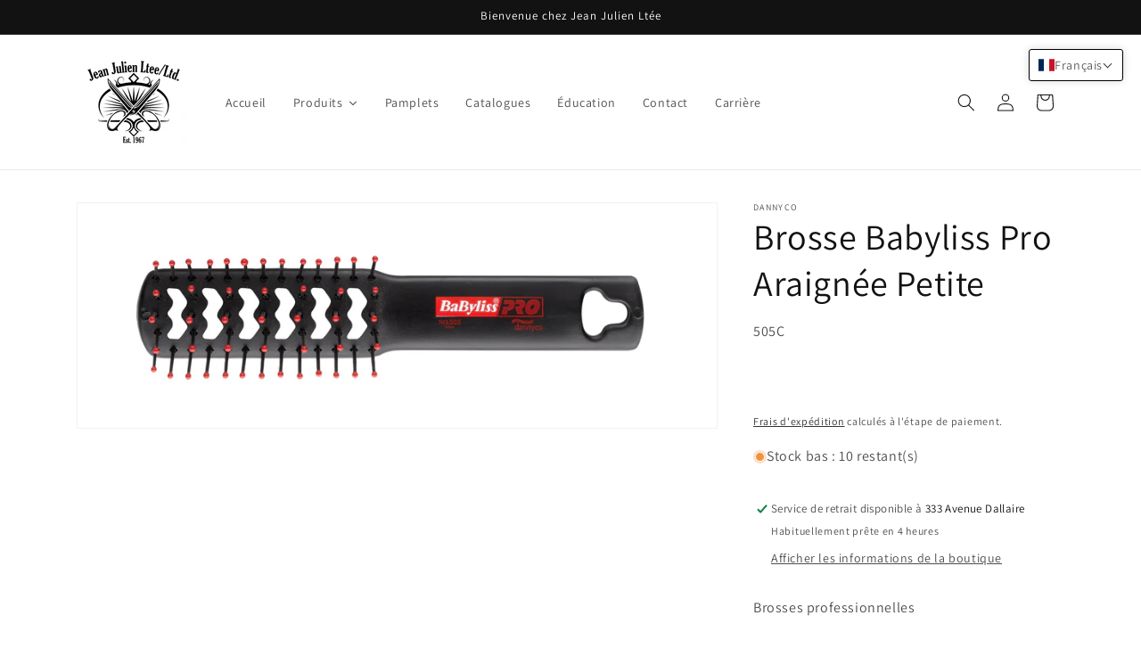

--- FILE ---
content_type: text/html; charset=utf-8
request_url: https://www.jeanjulien.ca/products/brosse-babyliss-pro-araignee-petite
body_size: 137755
content:










    
    
    
      
    
    



















<!doctype html>
<html class="js" lang="fr">
  <head>

<link href="//www.jeanjulien.ca/cdn/shop/t/18/assets/tiny.content.min.css?5395" rel="stylesheet" type="text/css" media="all" />

<link href="//www.jeanjulien.ca/cdn/shop/t/18/assets/bss-hide-variant.css?v=142966344424463216481749564387" rel="stylesheet" type="text/css" media="all" />
    <meta charset="utf-8">
    <meta http-equiv="X-UA-Compatible" content="IE=edge">
    <meta name="viewport" content="width=device-width,initial-scale=1">
    <meta name="theme-color" content="">
    <link rel="canonical" href="https://www.jeanjulien.ca/products/brosse-babyliss-pro-araignee-petite"><link rel="preconnect" href="https://fonts.shopifycdn.com" crossorigin><title>
      Brosse Babyliss Pro Araignée Petite
 &ndash; Jean Julien</title>

    
      <meta name="description" content="Brosses professionnelles - Brosses-araignée - Petite">
    

    

<meta property="og:site_name" content="Jean Julien">
<meta property="og:url" content="https://www.jeanjulien.ca/products/brosse-babyliss-pro-araignee-petite">
<meta property="og:title" content="Brosse Babyliss Pro Araignée Petite">
<meta property="og:type" content="product">
<meta property="og:description" content="Brosses professionnelles - Brosses-araignée - Petite"><meta property="og:image" content="http://www.jeanjulien.ca/cdn/shop/files/505C_2991aa14-e9c0-44d3-a9c0-be5834230d9f.jpg?v=1685399999">
  <meta property="og:image:secure_url" content="https://www.jeanjulien.ca/cdn/shop/files/505C_2991aa14-e9c0-44d3-a9c0-be5834230d9f.jpg?v=1685399999">
  <meta property="og:image:width" content="1724">
  <meta property="og:image:height" content="606"><meta property="og:price:amount" content="5.49">
  <meta property="og:price:currency" content="CAD"><meta name="twitter:card" content="summary_large_image">
<meta name="twitter:title" content="Brosse Babyliss Pro Araignée Petite">
<meta name="twitter:description" content="Brosses professionnelles - Brosses-araignée - Petite">


    <script src="//www.jeanjulien.ca/cdn/shop/t/18/assets/constants.js?v=132983761750457495441749564371" defer="defer"></script>
    <script src="//www.jeanjulien.ca/cdn/shop/t/18/assets/pubsub.js?v=25310214064522200911749564372" defer="defer"></script>
    <script src="//www.jeanjulien.ca/cdn/shop/t/18/assets/global.js?v=184345515105158409801749564371" defer="defer"></script>
    <script src="//www.jeanjulien.ca/cdn/shop/t/18/assets/details-disclosure.js?v=13653116266235556501749564371" defer="defer"></script>
    <script src="//www.jeanjulien.ca/cdn/shop/t/18/assets/details-modal.js?v=25581673532751508451749564371" defer="defer"></script>
    <script src="//www.jeanjulien.ca/cdn/shop/t/18/assets/search-form.js?v=133129549252120666541749564372" defer="defer"></script><script src="//www.jeanjulien.ca/cdn/shop/t/18/assets/animations.js?v=88693664871331136111749564370" defer="defer"></script><script>window.performance && window.performance.mark && window.performance.mark('shopify.content_for_header.start');</script><meta id="shopify-digital-wallet" name="shopify-digital-wallet" content="/61124673775/digital_wallets/dialog">
<meta name="shopify-checkout-api-token" content="0b79cbc2302e061f4132e9fa8b2c1d0f">
<meta id="in-context-paypal-metadata" data-shop-id="61124673775" data-venmo-supported="false" data-environment="production" data-locale="fr_FR" data-paypal-v4="true" data-currency="CAD">
<link rel="alternate" hreflang="x-default" href="https://www.jeanjulien.ca/products/brosse-babyliss-pro-araignee-petite">
<link rel="alternate" hreflang="en" href="https://www.jeanjulien.ca/en/products/brosse-babyliss-pro-araignee-petite">
<link rel="alternate" type="application/json+oembed" href="https://www.jeanjulien.ca/products/brosse-babyliss-pro-araignee-petite.oembed">
<script async="async" src="/checkouts/internal/preloads.js?locale=fr-CA"></script>
<link rel="preconnect" href="https://shop.app" crossorigin="anonymous">
<script async="async" src="https://shop.app/checkouts/internal/preloads.js?locale=fr-CA&shop_id=61124673775" crossorigin="anonymous"></script>
<script id="shopify-features" type="application/json">{"accessToken":"0b79cbc2302e061f4132e9fa8b2c1d0f","betas":["rich-media-storefront-analytics"],"domain":"www.jeanjulien.ca","predictiveSearch":true,"shopId":61124673775,"locale":"fr"}</script>
<script>var Shopify = Shopify || {};
Shopify.shop = "jean-julien.myshopify.com";
Shopify.locale = "fr";
Shopify.currency = {"active":"CAD","rate":"1.0"};
Shopify.country = "CA";
Shopify.theme = {"name":"DAWN","id":151585620207,"schema_name":"Dawn","schema_version":"15.3.0","theme_store_id":887,"role":"main"};
Shopify.theme.handle = "null";
Shopify.theme.style = {"id":null,"handle":null};
Shopify.cdnHost = "www.jeanjulien.ca/cdn";
Shopify.routes = Shopify.routes || {};
Shopify.routes.root = "/";</script>
<script type="module">!function(o){(o.Shopify=o.Shopify||{}).modules=!0}(window);</script>
<script>!function(o){function n(){var o=[];function n(){o.push(Array.prototype.slice.apply(arguments))}return n.q=o,n}var t=o.Shopify=o.Shopify||{};t.loadFeatures=n(),t.autoloadFeatures=n()}(window);</script>
<script>
  window.ShopifyPay = window.ShopifyPay || {};
  window.ShopifyPay.apiHost = "shop.app\/pay";
  window.ShopifyPay.redirectState = null;
</script>
<script id="shop-js-analytics" type="application/json">{"pageType":"product"}</script>
<script defer="defer" async type="module" src="//www.jeanjulien.ca/cdn/shopifycloud/shop-js/modules/v2/client.init-shop-cart-sync_q_ongatj.fr.esm.js"></script>
<script defer="defer" async type="module" src="//www.jeanjulien.ca/cdn/shopifycloud/shop-js/modules/v2/chunk.common_CWOHaD1I.esm.js"></script>
<script type="module">
  await import("//www.jeanjulien.ca/cdn/shopifycloud/shop-js/modules/v2/client.init-shop-cart-sync_q_ongatj.fr.esm.js");
await import("//www.jeanjulien.ca/cdn/shopifycloud/shop-js/modules/v2/chunk.common_CWOHaD1I.esm.js");

  window.Shopify.SignInWithShop?.initShopCartSync?.({"fedCMEnabled":true,"windoidEnabled":true});

</script>
<script>
  window.Shopify = window.Shopify || {};
  if (!window.Shopify.featureAssets) window.Shopify.featureAssets = {};
  window.Shopify.featureAssets['shop-js'] = {"shop-cart-sync":["modules/v2/client.shop-cart-sync_CRwt_wGE.fr.esm.js","modules/v2/chunk.common_CWOHaD1I.esm.js"],"init-fed-cm":["modules/v2/client.init-fed-cm_QkJxJT8w.fr.esm.js","modules/v2/chunk.common_CWOHaD1I.esm.js"],"shop-button":["modules/v2/client.shop-button_DGyTT8Pm.fr.esm.js","modules/v2/chunk.common_CWOHaD1I.esm.js"],"init-windoid":["modules/v2/client.init-windoid_CTVT6YJQ.fr.esm.js","modules/v2/chunk.common_CWOHaD1I.esm.js"],"init-shop-cart-sync":["modules/v2/client.init-shop-cart-sync_q_ongatj.fr.esm.js","modules/v2/chunk.common_CWOHaD1I.esm.js"],"shop-cash-offers":["modules/v2/client.shop-cash-offers_DC__Fexr.fr.esm.js","modules/v2/chunk.common_CWOHaD1I.esm.js","modules/v2/chunk.modal_C9CpV8rR.esm.js"],"init-shop-email-lookup-coordinator":["modules/v2/client.init-shop-email-lookup-coordinator_C9mU3YEB.fr.esm.js","modules/v2/chunk.common_CWOHaD1I.esm.js"],"shop-toast-manager":["modules/v2/client.shop-toast-manager_n0dh_mGP.fr.esm.js","modules/v2/chunk.common_CWOHaD1I.esm.js"],"avatar":["modules/v2/client.avatar_BTnouDA3.fr.esm.js"],"pay-button":["modules/v2/client.pay-button_CpyY6ByP.fr.esm.js","modules/v2/chunk.common_CWOHaD1I.esm.js"],"init-customer-accounts-sign-up":["modules/v2/client.init-customer-accounts-sign-up_x_Bkrt43.fr.esm.js","modules/v2/client.shop-login-button_DbPv-sDW.fr.esm.js","modules/v2/chunk.common_CWOHaD1I.esm.js","modules/v2/chunk.modal_C9CpV8rR.esm.js"],"shop-login-button":["modules/v2/client.shop-login-button_DbPv-sDW.fr.esm.js","modules/v2/chunk.common_CWOHaD1I.esm.js","modules/v2/chunk.modal_C9CpV8rR.esm.js"],"init-shop-for-new-customer-accounts":["modules/v2/client.init-shop-for-new-customer-accounts_DNTup-PN.fr.esm.js","modules/v2/client.shop-login-button_DbPv-sDW.fr.esm.js","modules/v2/chunk.common_CWOHaD1I.esm.js","modules/v2/chunk.modal_C9CpV8rR.esm.js"],"init-customer-accounts":["modules/v2/client.init-customer-accounts_B0ZhWLxB.fr.esm.js","modules/v2/client.shop-login-button_DbPv-sDW.fr.esm.js","modules/v2/chunk.common_CWOHaD1I.esm.js","modules/v2/chunk.modal_C9CpV8rR.esm.js"],"shop-follow-button":["modules/v2/client.shop-follow-button_BzGjX0QJ.fr.esm.js","modules/v2/chunk.common_CWOHaD1I.esm.js","modules/v2/chunk.modal_C9CpV8rR.esm.js"],"checkout-modal":["modules/v2/client.checkout-modal_B6HDnE6M.fr.esm.js","modules/v2/chunk.common_CWOHaD1I.esm.js","modules/v2/chunk.modal_C9CpV8rR.esm.js"],"lead-capture":["modules/v2/client.lead-capture_CUAeRUVv.fr.esm.js","modules/v2/chunk.common_CWOHaD1I.esm.js","modules/v2/chunk.modal_C9CpV8rR.esm.js"],"shop-login":["modules/v2/client.shop-login_gKyh1elF.fr.esm.js","modules/v2/chunk.common_CWOHaD1I.esm.js","modules/v2/chunk.modal_C9CpV8rR.esm.js"],"payment-terms":["modules/v2/client.payment-terms_DEnzzQbW.fr.esm.js","modules/v2/chunk.common_CWOHaD1I.esm.js","modules/v2/chunk.modal_C9CpV8rR.esm.js"]};
</script>
<script>(function() {
  var isLoaded = false;
  function asyncLoad() {
    if (isLoaded) return;
    isLoaded = true;
    var urls = ["\/\/cdn.shopify.com\/proxy\/c03bfa6b75941ac9c042dcd48f1a7df27c855b92a3765143d6bad974460e4388\/b2b-solution.bsscommerce.com\/js\/bss-b2b-cp.js?shop=jean-julien.myshopify.com\u0026sp-cache-control=cHVibGljLCBtYXgtYWdlPTkwMA","\/\/cdn.shopify.com\/proxy\/6284c358ca488ecb13b1a170e2321e6969ef8329f1bd20de99e02a2cb0a04dba\/b2b-customer-portal-cms.bsscommerce.com\/js\/bss-b2b-customer-portal.js?shop=jean-julien.myshopify.com\u0026sp-cache-control=cHVibGljLCBtYXgtYWdlPTkwMA"];
    for (var i = 0; i < urls.length; i++) {
      var s = document.createElement('script');
      s.type = 'text/javascript';
      s.async = true;
      s.src = urls[i];
      var x = document.getElementsByTagName('script')[0];
      x.parentNode.insertBefore(s, x);
    }
  };
  if(window.attachEvent) {
    window.attachEvent('onload', asyncLoad);
  } else {
    window.addEventListener('load', asyncLoad, false);
  }
})();</script>
<script id="__st">var __st={"a":61124673775,"offset":-18000,"reqid":"b3634ef8-0278-4dad-8c82-94b37bb3aef5-1763656534","pageurl":"www.jeanjulien.ca\/products\/brosse-babyliss-pro-araignee-petite","u":"3c5119b2146d","p":"product","rtyp":"product","rid":8037042258159};</script>
<script>window.ShopifyPaypalV4VisibilityTracking = true;</script>
<script id="captcha-bootstrap">!function(){'use strict';const t='contact',e='account',n='new_comment',o=[[t,t],['blogs',n],['comments',n],[t,'customer']],c=[[e,'customer_login'],[e,'guest_login'],[e,'recover_customer_password'],[e,'create_customer']],r=t=>t.map((([t,e])=>`form[action*='/${t}']:not([data-nocaptcha='true']) input[name='form_type'][value='${e}']`)).join(','),a=t=>()=>t?[...document.querySelectorAll(t)].map((t=>t.form)):[];function s(){const t=[...o],e=r(t);return a(e)}const i='password',u='form_key',d=['recaptcha-v3-token','g-recaptcha-response','h-captcha-response',i],f=()=>{try{return window.sessionStorage}catch{return}},m='__shopify_v',_=t=>t.elements[u];function p(t,e,n=!1){try{const o=window.sessionStorage,c=JSON.parse(o.getItem(e)),{data:r}=function(t){const{data:e,action:n}=t;return t[m]||n?{data:e,action:n}:{data:t,action:n}}(c);for(const[e,n]of Object.entries(r))t.elements[e]&&(t.elements[e].value=n);n&&o.removeItem(e)}catch(o){console.error('form repopulation failed',{error:o})}}const l='form_type',E='cptcha';function T(t){t.dataset[E]=!0}const w=window,h=w.document,L='Shopify',v='ce_forms',y='captcha';let A=!1;((t,e)=>{const n=(g='f06e6c50-85a8-45c8-87d0-21a2b65856fe',I='https://cdn.shopify.com/shopifycloud/storefront-forms-hcaptcha/ce_storefront_forms_captcha_hcaptcha.v1.5.2.iife.js',D={infoText:'Protégé par hCaptcha',privacyText:'Confidentialité',termsText:'Conditions'},(t,e,n)=>{const o=w[L][v],c=o.bindForm;if(c)return c(t,g,e,D).then(n);var r;o.q.push([[t,g,e,D],n]),r=I,A||(h.body.append(Object.assign(h.createElement('script'),{id:'captcha-provider',async:!0,src:r})),A=!0)});var g,I,D;w[L]=w[L]||{},w[L][v]=w[L][v]||{},w[L][v].q=[],w[L][y]=w[L][y]||{},w[L][y].protect=function(t,e){n(t,void 0,e),T(t)},Object.freeze(w[L][y]),function(t,e,n,w,h,L){const[v,y,A,g]=function(t,e,n){const i=e?o:[],u=t?c:[],d=[...i,...u],f=r(d),m=r(i),_=r(d.filter((([t,e])=>n.includes(e))));return[a(f),a(m),a(_),s()]}(w,h,L),I=t=>{const e=t.target;return e instanceof HTMLFormElement?e:e&&e.form},D=t=>v().includes(t);t.addEventListener('submit',(t=>{const e=I(t);if(!e)return;const n=D(e)&&!e.dataset.hcaptchaBound&&!e.dataset.recaptchaBound,o=_(e),c=g().includes(e)&&(!o||!o.value);(n||c)&&t.preventDefault(),c&&!n&&(function(t){try{if(!f())return;!function(t){const e=f();if(!e)return;const n=_(t);if(!n)return;const o=n.value;o&&e.removeItem(o)}(t);const e=Array.from(Array(32),(()=>Math.random().toString(36)[2])).join('');!function(t,e){_(t)||t.append(Object.assign(document.createElement('input'),{type:'hidden',name:u})),t.elements[u].value=e}(t,e),function(t,e){const n=f();if(!n)return;const o=[...t.querySelectorAll(`input[type='${i}']`)].map((({name:t})=>t)),c=[...d,...o],r={};for(const[a,s]of new FormData(t).entries())c.includes(a)||(r[a]=s);n.setItem(e,JSON.stringify({[m]:1,action:t.action,data:r}))}(t,e)}catch(e){console.error('failed to persist form',e)}}(e),e.submit())}));const S=(t,e)=>{t&&!t.dataset[E]&&(n(t,e.some((e=>e===t))),T(t))};for(const o of['focusin','change'])t.addEventListener(o,(t=>{const e=I(t);D(e)&&S(e,y())}));const B=e.get('form_key'),M=e.get(l),P=B&&M;t.addEventListener('DOMContentLoaded',(()=>{const t=y();if(P)for(const e of t)e.elements[l].value===M&&p(e,B);[...new Set([...A(),...v().filter((t=>'true'===t.dataset.shopifyCaptcha))])].forEach((e=>S(e,t)))}))}(h,new URLSearchParams(w.location.search),n,t,e,['guest_login'])})(!1,!0)}();</script>
<script integrity="sha256-52AcMU7V7pcBOXWImdc/TAGTFKeNjmkeM1Pvks/DTgc=" data-source-attribution="shopify.loadfeatures" defer="defer" src="//www.jeanjulien.ca/cdn/shopifycloud/storefront/assets/storefront/load_feature-81c60534.js" crossorigin="anonymous"></script>
<script crossorigin="anonymous" defer="defer" src="//www.jeanjulien.ca/cdn/shopifycloud/storefront/assets/shopify_pay/storefront-65b4c6d7.js?v=20250812"></script>
<script data-source-attribution="shopify.dynamic_checkout.dynamic.init">var Shopify=Shopify||{};Shopify.PaymentButton=Shopify.PaymentButton||{isStorefrontPortableWallets:!0,init:function(){window.Shopify.PaymentButton.init=function(){};var t=document.createElement("script");t.src="https://www.jeanjulien.ca/cdn/shopifycloud/portable-wallets/latest/portable-wallets.fr.js",t.type="module",document.head.appendChild(t)}};
</script>
<script data-source-attribution="shopify.dynamic_checkout.buyer_consent">
  function portableWalletsHideBuyerConsent(e){var t=document.getElementById("shopify-buyer-consent"),n=document.getElementById("shopify-subscription-policy-button");t&&n&&(t.classList.add("hidden"),t.setAttribute("aria-hidden","true"),n.removeEventListener("click",e))}function portableWalletsShowBuyerConsent(e){var t=document.getElementById("shopify-buyer-consent"),n=document.getElementById("shopify-subscription-policy-button");t&&n&&(t.classList.remove("hidden"),t.removeAttribute("aria-hidden"),n.addEventListener("click",e))}window.Shopify?.PaymentButton&&(window.Shopify.PaymentButton.hideBuyerConsent=portableWalletsHideBuyerConsent,window.Shopify.PaymentButton.showBuyerConsent=portableWalletsShowBuyerConsent);
</script>
<script>
  function portableWalletsCleanup(e){e&&e.src&&console.error("Failed to load portable wallets script "+e.src);var t=document.querySelectorAll("shopify-accelerated-checkout .shopify-payment-button__skeleton, shopify-accelerated-checkout-cart .wallet-cart-button__skeleton"),e=document.getElementById("shopify-buyer-consent");for(let e=0;e<t.length;e++)t[e].remove();e&&e.remove()}function portableWalletsNotLoadedAsModule(e){e instanceof ErrorEvent&&"string"==typeof e.message&&e.message.includes("import.meta")&&"string"==typeof e.filename&&e.filename.includes("portable-wallets")&&(window.removeEventListener("error",portableWalletsNotLoadedAsModule),window.Shopify.PaymentButton.failedToLoad=e,"loading"===document.readyState?document.addEventListener("DOMContentLoaded",window.Shopify.PaymentButton.init):window.Shopify.PaymentButton.init())}window.addEventListener("error",portableWalletsNotLoadedAsModule);
</script>

<script type="module" src="https://www.jeanjulien.ca/cdn/shopifycloud/portable-wallets/latest/portable-wallets.fr.js" onError="portableWalletsCleanup(this)" crossorigin="anonymous"></script>
<script nomodule>
  document.addEventListener("DOMContentLoaded", portableWalletsCleanup);
</script>

<script id='scb4127' type='text/javascript' async='' src='https://www.jeanjulien.ca/cdn/shopifycloud/privacy-banner/storefront-banner.js'></script><link id="shopify-accelerated-checkout-styles" rel="stylesheet" media="screen" href="https://www.jeanjulien.ca/cdn/shopifycloud/portable-wallets/latest/accelerated-checkout-backwards-compat.css" crossorigin="anonymous">
<style id="shopify-accelerated-checkout-cart">
        #shopify-buyer-consent {
  margin-top: 1em;
  display: inline-block;
  width: 100%;
}

#shopify-buyer-consent.hidden {
  display: none;
}

#shopify-subscription-policy-button {
  background: none;
  border: none;
  padding: 0;
  text-decoration: underline;
  font-size: inherit;
  cursor: pointer;
}

#shopify-subscription-policy-button::before {
  box-shadow: none;
}

      </style>
<script id="sections-script" data-sections="header" defer="defer" src="//www.jeanjulien.ca/cdn/shop/t/18/compiled_assets/scripts.js?5395"></script>
<script>window.performance && window.performance.mark && window.performance.mark('shopify.content_for_header.end');</script>


    <style data-shopify>
      @font-face {
  font-family: Assistant;
  font-weight: 400;
  font-style: normal;
  font-display: swap;
  src: url("//www.jeanjulien.ca/cdn/fonts/assistant/assistant_n4.9120912a469cad1cc292572851508ca49d12e768.woff2") format("woff2"),
       url("//www.jeanjulien.ca/cdn/fonts/assistant/assistant_n4.6e9875ce64e0fefcd3f4446b7ec9036b3ddd2985.woff") format("woff");
}

      @font-face {
  font-family: Assistant;
  font-weight: 700;
  font-style: normal;
  font-display: swap;
  src: url("//www.jeanjulien.ca/cdn/fonts/assistant/assistant_n7.bf44452348ec8b8efa3aa3068825305886b1c83c.woff2") format("woff2"),
       url("//www.jeanjulien.ca/cdn/fonts/assistant/assistant_n7.0c887fee83f6b3bda822f1150b912c72da0f7b64.woff") format("woff");
}

      
      
      @font-face {
  font-family: Assistant;
  font-weight: 400;
  font-style: normal;
  font-display: swap;
  src: url("//www.jeanjulien.ca/cdn/fonts/assistant/assistant_n4.9120912a469cad1cc292572851508ca49d12e768.woff2") format("woff2"),
       url("//www.jeanjulien.ca/cdn/fonts/assistant/assistant_n4.6e9875ce64e0fefcd3f4446b7ec9036b3ddd2985.woff") format("woff");
}


      
        :root,
        .color-scheme-1 {
          --color-background: 255,255,255;
        
          --gradient-background: #ffffff;
        

        

        --color-foreground: 18,18,18;
        --color-background-contrast: 191,191,191;
        --color-shadow: 18,18,18;
        --color-button: 18,18,18;
        --color-button-text: 255,255,255;
        --color-secondary-button: 255,255,255;
        --color-secondary-button-text: 18,18,18;
        --color-link: 18,18,18;
        --color-badge-foreground: 18,18,18;
        --color-badge-background: 255,255,255;
        --color-badge-border: 18,18,18;
        --payment-terms-background-color: rgb(255 255 255);
      }
      
        
        .color-scheme-2 {
          --color-background: 243,243,243;
        
          --gradient-background: #f3f3f3;
        

        

        --color-foreground: 18,18,18;
        --color-background-contrast: 179,179,179;
        --color-shadow: 18,18,18;
        --color-button: 18,18,18;
        --color-button-text: 243,243,243;
        --color-secondary-button: 243,243,243;
        --color-secondary-button-text: 18,18,18;
        --color-link: 18,18,18;
        --color-badge-foreground: 18,18,18;
        --color-badge-background: 243,243,243;
        --color-badge-border: 18,18,18;
        --payment-terms-background-color: rgb(243 243 243);
      }
      
        
        .color-scheme-3 {
          --color-background: 36,40,51;
        
          --gradient-background: #242833;
        

        

        --color-foreground: 255,255,255;
        --color-background-contrast: 47,52,66;
        --color-shadow: 18,18,18;
        --color-button: 255,255,255;
        --color-button-text: 0,0,0;
        --color-secondary-button: 36,40,51;
        --color-secondary-button-text: 255,255,255;
        --color-link: 255,255,255;
        --color-badge-foreground: 255,255,255;
        --color-badge-background: 36,40,51;
        --color-badge-border: 255,255,255;
        --payment-terms-background-color: rgb(36 40 51);
      }
      
        
        .color-scheme-4 {
          --color-background: 18,18,18;
        
          --gradient-background: #121212;
        

        

        --color-foreground: 255,255,255;
        --color-background-contrast: 146,146,146;
        --color-shadow: 18,18,18;
        --color-button: 255,255,255;
        --color-button-text: 18,18,18;
        --color-secondary-button: 18,18,18;
        --color-secondary-button-text: 255,255,255;
        --color-link: 255,255,255;
        --color-badge-foreground: 255,255,255;
        --color-badge-background: 18,18,18;
        --color-badge-border: 255,255,255;
        --payment-terms-background-color: rgb(18 18 18);
      }
      
        
        .color-scheme-5 {
          --color-background: 51,79,180;
        
          --gradient-background: #334fb4;
        

        

        --color-foreground: 255,255,255;
        --color-background-contrast: 23,35,81;
        --color-shadow: 18,18,18;
        --color-button: 255,255,255;
        --color-button-text: 51,79,180;
        --color-secondary-button: 51,79,180;
        --color-secondary-button-text: 255,255,255;
        --color-link: 255,255,255;
        --color-badge-foreground: 255,255,255;
        --color-badge-background: 51,79,180;
        --color-badge-border: 255,255,255;
        --payment-terms-background-color: rgb(51 79 180);
      }
      

      body, .color-scheme-1, .color-scheme-2, .color-scheme-3, .color-scheme-4, .color-scheme-5 {
        color: rgba(var(--color-foreground), 0.75);
        background-color: rgb(var(--color-background));
      }

      :root {
        --font-body-family: Assistant, sans-serif;
        --font-body-style: normal;
        --font-body-weight: 400;
        --font-body-weight-bold: 700;

        --font-heading-family: Assistant, sans-serif;
        --font-heading-style: normal;
        --font-heading-weight: 400;

        --font-body-scale: 1.0;
        --font-heading-scale: 1.0;

        --media-padding: px;
        --media-border-opacity: 0.05;
        --media-border-width: 1px;
        --media-radius: 0px;
        --media-shadow-opacity: 0.0;
        --media-shadow-horizontal-offset: 0px;
        --media-shadow-vertical-offset: 0px;
        --media-shadow-blur-radius: 0px;
        --media-shadow-visible: 0;

        --page-width: 120rem;
        --page-width-margin: 0rem;

        --product-card-image-padding: 0.0rem;
        --product-card-corner-radius: 0.0rem;
        --product-card-text-alignment: left;
        --product-card-border-width: 0.0rem;
        --product-card-border-opacity: 0.0;
        --product-card-shadow-opacity: 0.1;
        --product-card-shadow-visible: 1;
        --product-card-shadow-horizontal-offset: 0.0rem;
        --product-card-shadow-vertical-offset: 0.0rem;
        --product-card-shadow-blur-radius: 0.0rem;

        --collection-card-image-padding: 0.0rem;
        --collection-card-corner-radius: 0.0rem;
        --collection-card-text-alignment: left;
        --collection-card-border-width: 0.0rem;
        --collection-card-border-opacity: 0.0;
        --collection-card-shadow-opacity: 0.1;
        --collection-card-shadow-visible: 1;
        --collection-card-shadow-horizontal-offset: 0.0rem;
        --collection-card-shadow-vertical-offset: 0.0rem;
        --collection-card-shadow-blur-radius: 0.0rem;

        --blog-card-image-padding: 0.0rem;
        --blog-card-corner-radius: 0.0rem;
        --blog-card-text-alignment: left;
        --blog-card-border-width: 0.0rem;
        --blog-card-border-opacity: 0.0;
        --blog-card-shadow-opacity: 0.1;
        --blog-card-shadow-visible: 1;
        --blog-card-shadow-horizontal-offset: 0.0rem;
        --blog-card-shadow-vertical-offset: 0.0rem;
        --blog-card-shadow-blur-radius: 0.0rem;

        --badge-corner-radius: 4.0rem;

        --popup-border-width: 1px;
        --popup-border-opacity: 0.1;
        --popup-corner-radius: 0px;
        --popup-shadow-opacity: 0.0;
        --popup-shadow-horizontal-offset: 0px;
        --popup-shadow-vertical-offset: 0px;
        --popup-shadow-blur-radius: 0px;

        --drawer-border-width: 1px;
        --drawer-border-opacity: 0.1;
        --drawer-shadow-opacity: 0.0;
        --drawer-shadow-horizontal-offset: 0px;
        --drawer-shadow-vertical-offset: 0px;
        --drawer-shadow-blur-radius: 0px;

        --spacing-sections-desktop: 0px;
        --spacing-sections-mobile: 0px;

        --grid-desktop-vertical-spacing: 8px;
        --grid-desktop-horizontal-spacing: 8px;
        --grid-mobile-vertical-spacing: 4px;
        --grid-mobile-horizontal-spacing: 4px;

        --text-boxes-border-opacity: 0.0;
        --text-boxes-border-width: 0px;
        --text-boxes-radius: 0px;
        --text-boxes-shadow-opacity: 0.0;
        --text-boxes-shadow-visible: 0;
        --text-boxes-shadow-horizontal-offset: 0px;
        --text-boxes-shadow-vertical-offset: 0px;
        --text-boxes-shadow-blur-radius: 0px;

        --buttons-radius: 0px;
        --buttons-radius-outset: 0px;
        --buttons-border-width: 1px;
        --buttons-border-opacity: 1.0;
        --buttons-shadow-opacity: 0.0;
        --buttons-shadow-visible: 0;
        --buttons-shadow-horizontal-offset: 0px;
        --buttons-shadow-vertical-offset: 0px;
        --buttons-shadow-blur-radius: 0px;
        --buttons-border-offset: 0px;

        --inputs-radius: 0px;
        --inputs-border-width: 1px;
        --inputs-border-opacity: 0.55;
        --inputs-shadow-opacity: 0.0;
        --inputs-shadow-horizontal-offset: 0px;
        --inputs-margin-offset: 0px;
        --inputs-shadow-vertical-offset: 0px;
        --inputs-shadow-blur-radius: 0px;
        --inputs-radius-outset: 0px;

        --variant-pills-radius: 40px;
        --variant-pills-border-width: 1px;
        --variant-pills-border-opacity: 0.55;
        --variant-pills-shadow-opacity: 0.0;
        --variant-pills-shadow-horizontal-offset: 0px;
        --variant-pills-shadow-vertical-offset: 0px;
        --variant-pills-shadow-blur-radius: 0px;
      }

      *,
      *::before,
      *::after {
        box-sizing: inherit;
      }

      html {
        box-sizing: border-box;
        font-size: calc(var(--font-body-scale) * 62.5%);
        height: 100%;
      }

      body {
        display: grid;
        grid-template-rows: auto auto 1fr auto;
        grid-template-columns: 100%;
        min-height: 100%;
        margin: 0;
        font-size: 1.5rem;
        letter-spacing: 0.06rem;
        line-height: calc(1 + 0.8 / var(--font-body-scale));
        font-family: var(--font-body-family);
        font-style: var(--font-body-style);
        font-weight: var(--font-body-weight);
      }

      @media screen and (min-width: 750px) {
        body {
          font-size: 1.6rem;
        }
      }
    </style>

    <link href="//www.jeanjulien.ca/cdn/shop/t/18/assets/base.css?v=159841507637079171801749564370" rel="stylesheet" type="text/css" media="all" />
    <link rel="stylesheet" href="//www.jeanjulien.ca/cdn/shop/t/18/assets/component-cart-items.css?v=123238115697927560811749564370" media="print" onload="this.media='all'">
      <link rel="preload" as="font" href="//www.jeanjulien.ca/cdn/fonts/assistant/assistant_n4.9120912a469cad1cc292572851508ca49d12e768.woff2" type="font/woff2" crossorigin>
      

      <link rel="preload" as="font" href="//www.jeanjulien.ca/cdn/fonts/assistant/assistant_n4.9120912a469cad1cc292572851508ca49d12e768.woff2" type="font/woff2" crossorigin>
      
<link href="//www.jeanjulien.ca/cdn/shop/t/18/assets/component-localization-form.css?v=170315343355214948141749564370" rel="stylesheet" type="text/css" media="all" />
      <script src="//www.jeanjulien.ca/cdn/shop/t/18/assets/localization-form.js?v=144176611646395275351749564372" defer="defer"></script><link
        rel="stylesheet"
        href="//www.jeanjulien.ca/cdn/shop/t/18/assets/component-predictive-search.css?v=118923337488134913561749564370"
        media="print"
        onload="this.media='all'"
      ><script>
      if (Shopify.designMode) {
        document.documentElement.classList.add('shopify-design-mode');
      }
    </script>
  <!-- BEGIN app block: shopify://apps/bss-b2b-quote/blocks/config-header/0c13e75b-92f5-4200-98c1-50c1fdb201bc -->
    <script id="bss-bcp-store-data" type="application/json">
        {
            "shop": {
                "name": "Jean Julien",
                "email": "compte@jeanjulien.ca",
                "domain": "www.jeanjulien.ca",
                "permanent_domain": "jean-julien.myshopify.com",
                "url": "https://www.jeanjulien.ca",
                "secure_url": "https://www.jeanjulien.ca",
                "money_format": "${{amount}}",
                "currency": "CAD",
                "customer_accounts_enabled": "true"
            },
            "customer": {
                "id": null,
                "tags": null,
                "email": null,
                "firstName": null,
                "lastName": null,
                "defaultAddress": null,
                "phone": null,
                "addresses": null
            },
            "template": "product",
            "product": {"id":8037042258159,"title":"Brosse Babyliss Pro Araignée Petite","handle":"brosse-babyliss-pro-araignee-petite","description":"Brosses professionnelles\u003cbr\u003e\r\n\u003cbr\u003e\r\n- Brosses-araignée\u003cbr\u003e\r\n- Petite","published_at":"2023-05-29T16:09:55-04:00","created_at":"2023-04-11T10:43:11-04:00","vendor":"Dannyco","type":"Babyliss Pro","tags":["Arraignéee","AS","BR","Brosse","OA","Outil et accessoire"],"price":549,"price_min":549,"price_max":549,"available":true,"price_varies":false,"compare_at_price":null,"compare_at_price_min":0,"compare_at_price_max":0,"compare_at_price_varies":false,"variants":[{"id":43895504601327,"title":"Default Title","option1":"Default Title","option2":null,"option3":null,"sku":"505C","requires_shipping":true,"taxable":true,"featured_image":null,"available":true,"name":"Brosse Babyliss Pro Araignée Petite","public_title":null,"options":["Default Title"],"price":549,"weight":0,"compare_at_price":null,"inventory_management":"shopify","barcode":"","requires_selling_plan":false,"selling_plan_allocations":[]}],"images":["\/\/www.jeanjulien.ca\/cdn\/shop\/files\/505C_2991aa14-e9c0-44d3-a9c0-be5834230d9f.jpg?v=1685399999"],"featured_image":"\/\/www.jeanjulien.ca\/cdn\/shop\/files\/505C_2991aa14-e9c0-44d3-a9c0-be5834230d9f.jpg?v=1685399999","options":["Title"],"media":[{"alt":null,"id":32368975937775,"position":1,"preview_image":{"aspect_ratio":2.845,"height":606,"width":1724,"src":"\/\/www.jeanjulien.ca\/cdn\/shop\/files\/505C_2991aa14-e9c0-44d3-a9c0-be5834230d9f.jpg?v=1685399999"},"aspect_ratio":2.845,"height":606,"media_type":"image","src":"\/\/www.jeanjulien.ca\/cdn\/shop\/files\/505C_2991aa14-e9c0-44d3-a9c0-be5834230d9f.jpg?v=1685399999","width":1724}],"requires_selling_plan":false,"selling_plan_groups":[],"content":"Brosses professionnelles\u003cbr\u003e\r\n\u003cbr\u003e\r\n- Brosses-araignée\u003cbr\u003e\r\n- Petite"},
            "cart": {"note":null,"attributes":{},"original_total_price":0,"total_price":0,"total_discount":0,"total_weight":0.0,"item_count":0,"items":[],"requires_shipping":false,"currency":"CAD","items_subtotal_price":0,"cart_level_discount_applications":[],"checkout_charge_amount":0},
            "product_collections": [
                
                    408296292591,
                
                    391094763759,
                
                    408296227055,
                
                    475554611439,
                
                    391094796527,
                
                    408337711343,
                
                    408337678575,
                
                    408337613039,
                
                    407868047599
                
            ],
            "money_code": "CAD",
            "money_format": "$",
            "variants_quantity": {
                
                    "43895504601327": 10
                
            },
            "variants_policy": {
                
                    "43895504601327": "deny"
                
            },
            "taxes_included": false
        }
    </script>

    <script id="bss-bcp-config-data">
        if (typeof BSS_BCP == 'undefined') {
            var BSS_BCP = {};
        }
        BSS_BCP.storeId = null;
        
            BSS_BCP.storeId = 2336;
            BSS_BCP.hyperLink = {};
            BSS_BCP.hyperLink.applyTo = 0;
            BSS_BCP.hyperLink.text = "Portail Net 30 jours/Net 30 days Portal";
            BSS_BCP.hyperLink.customerId = [""];
            BSS_BCP.hyperLink.customerTag = [""];
        

        BSS_BCP.nt = {};
        BSS_BCP.nt.isEnable = false;
        
            BSS_BCP.nt.isEnable = true;
            BSS_BCP.nt.rules = [{"id":888,"shop_id":2336,"name":"Net30","priority":0,"status":1,"apply_to":2,"customer_ids":"","customer_tags":"31 jours,Fin mois carte","auto_tags_order_status":0,"auto_tags_order":"","product_condition_type":0,"product_ids":"","product_collections":"","product_tags":"","due_days":30,"count":1,"time":0,"every_month":1,"on_day":1,"nt_form":"\"[]\"","ol_status":"0","ol_type":"0","ol_amount":0,"selling_when_out_of_stock":"0","createdAt":"2023-05-04T14:55:19.000Z","updatedAt":"2025-09-02T10:26:28.000Z","deletedAt":null},{"id":1192,"shop_id":2336,"name":"200$","priority":0,"status":1,"apply_to":2,"customer_ids":"","customer_tags":"Limite 200$","auto_tags_order_status":0,"auto_tags_order":"","product_condition_type":0,"product_ids":"","product_collections":"","product_tags":"","due_days":30,"count":1,"time":0,"every_month":1,"on_day":1,"nt_form":"\"[]\"","ol_status":"1","ol_type":"1","ol_amount":200,"selling_when_out_of_stock":"0","createdAt":"2023-09-15T13:35:33.000Z","updatedAt":"2023-09-15T14:07:21.000Z","deletedAt":null}];
            BSS_BCP.nt.config = {"nt_apply_to":0,"nt_replace_checkout":0,"nt_display_position":0};
            BSS_BCP.nt.translation = [{"key":"purchase_late","value":"Net 30 jours/Net 30 days"},{"key":"purchase_late_note","value":"Note porté au compte/Purchase late note"},{"key":"purchase_late_message","value":"Le ou les produits ci-dessus ne sont pas éligibles à être porté au compte. Ils seront supprimés si vous cliquez sur le bouton porté au compte/Product(s) above is/are not eligible for Purchase Late. They will be removed if you click the Purchase Late button."},{"key":"purchase_late_link","value":"Procéder vers la page pour porté au compte/Proceed to purchase late page"},{"key":"purchase_late_link_login","value":"Passez à la page de connexion/inscription au compte/Proceed to account login/register page"},{"key":"purchase_late_message_qualify","value":"Vous n'êtes pas autorisé à utiliser ces conditions de paiement. Veuillez nous contacter pour plus de détails./You haven't been qualified to use this payment terms. Please contact us for more details."},{"key":"purchase_late_message_login","value":"Veuillez vous connecter ou créer un compte pour avoir l'option de porté au compte/Please login or register account to purchase late these items"}];
        

        BSS_BCP.vo = {};
        BSS_BCP.vo.isEnable = false;
        
            BSS_BCP.vo.rules = null;
            BSS_BCP.vo.translation = null;
        

        BSS_BCP.isEnableQuote = false;
        
            BSS_BCP.quoteRule = null;
            BSS_BCP.quoteConfig = null;
            BSS_BCP.quoteTranslations = null;
            BSS_BCP.quoteBtnConfig = null;
        

        BSS_BCP.ca = {};
        BSS_BCP.ca.isEnable = false;
        
            BSS_BCP.ca.listSubUser = [];
            BSS_BCP.ca.shareCartText = "Share to company";
            BSS_BCP.ca.orderMarkingType = 0;
               
    </script>
    
    

    

    

    
         <script id="bss-bcp-customize">
            window.bssBCPHooks = window.bssBCPHooks || {
    actions: {},
    filters: {},
};

window.BSS_BCP = window.BSS_BCP || {};

window.BSS_BCP.addAction = (tag, callback) => {
    window.bssBCPHooks.actions[tag] = callback;
}
window.BSS_BCP.addFilter = (tag,  value) => {
    window.bssBCPHooks.filters[tag] = value;
}


        </script>
    

    <script src="https://cdn.shopify.com/extensions/019aa08f-9d56-77a9-a96c-007f8cc9bbe9/b2b-customer-portal-411/assets/bss-bcp-js.js" defer="defer"></script>



<!-- END app block --><!-- BEGIN app block: shopify://apps/bss-b2b-solution/blocks/config-header/451233f2-9631-4c49-8b6f-057e4ebcde7f -->

<script id="bss-b2b-config-data">
  	if (typeof BSS_B2B == 'undefined') {
  		var BSS_B2B = {};
	}

	
        BSS_B2B.storeId = 8221;
        BSS_B2B.currentPlan = "false";
        BSS_B2B.planCode = "platinum";
        BSS_B2B.shopModules = JSON.parse('[{"code":"qb","status":1},{"code":"cp","status":1},{"code":"act","status":1},{"code":"form","status":1},{"code":"tax_exempt","status":1},{"code":"amo","status":1},{"code":"mc","status":1},{"code":"public_api","status":1},{"code":"dc","status":1},{"code":"cart_note","status":1},{"code":"mo","status":1},{"code":"tax_display","status":1},{"code":"sr","status":1},{"code":"bogo","status":1},{"code":"qi","status":1},{"code":"ef","status":1},{"code":"pl","status":1},{"code":"nt","status":0}]');
        BSS_B2B.version = 1;
        var bssB2bApiServer = "https://b2b-solution-api.bsscommerce.com";
        var bssB2bCmsUrl = "https://b2b-solution.bsscommerce.com";
        var bssGeoServiceUrl = "https://geo-ip-service.bsscommerce.com";
        var bssB2bCheckoutUrl = "https://b2b-solution-checkout.bsscommerce.com";
    

	
		BSS_B2B.integrationApp = null;
	

	
		BSS_B2B.advancedSetting = {"shop_id":8221,"checkout_customization":{"discountTitle":"","useShopifyDiscount":1},"price_override":0};
	

	
		
		
		BSS_B2B.configData = [].concat([{"i":640645,"n":"Employé","at":4,"ct":"Empl","mct":0,"pct":0,"xpct":0,"dt":2,"dv":"30.00","sd":"2023-04-25T22:28:04.000Z","ed":"2023-04-25T22:28:04.000Z","st":"20:03:00","et":"20:03:00","ef":0,"eed":0,"t":"qdxRSoO5m8alvikf3V7NLRx9dRkeYZQEZVAutKnbgls="},{"i":640993,"n":"Base 5","p":1,"at":4,"ct":"BASE5","mct":0,"pct":0,"xpct":0,"dt":2,"dv":"5.00","sd":"2023-04-25T22:28:04.000Z","ed":"2023-04-25T22:28:04.000Z","st":"18:28:00","et":"18:28:00","ef":0,"eed":0,"t":"ZRcZCfDNmLv0lSGLxh2hqzQZ6JHtripPzRNF5te4ujQ="},{"i":640994,"n":"Base 10","p":1,"at":4,"ct":"BASE10","mct":0,"pct":0,"xpct":0,"dt":2,"dv":"10.00","ef":0,"eed":0,"t":"QIdvvQFabw0nis2fW7A6qGsUNwh2CgGnIdescc2xTmk="},{"i":640995,"n":"Base 15","p":1,"at":4,"ct":"base15","mct":0,"pct":0,"xpct":0,"dt":2,"dv":"15.00","ef":0,"eed":0,"t":"vuxFCd1fZhtGD8R2Xbt/Y/GHgy3lFg0dL+oAxNpyD7M="},{"i":640996,"n":"Base 20","p":1,"at":4,"ct":"BASE20","mct":0,"pct":0,"xpct":0,"dt":2,"dv":"20.00","ef":0,"eed":0,"t":"hQDzKoCrUGUMxbZv7GmC+cFtOu+wF5MHYqjEbEgMoL8="},{"i":640997,"n":"Base 25","p":1,"at":4,"ct":"BASE25","mct":0,"pct":0,"xpct":0,"dt":2,"dv":"25.00","ef":0,"eed":0,"t":"7dVxraHo7gSYVrdcFpqBbScGvu0bBfLg4GUsH8grWZU="},{"i":640998,"n":"Colo 5","p":1,"at":4,"ct":"COLO5","mct":0,"pct":2,"pc":"408340824303,408342561007,408343118063,408343150831,408353243375","xpct":0,"dt":2,"dv":"5.00","ef":0,"eed":0,"t":"DVhgcFy2d9cEMkgegLw8CS3q+WZ6KCGCGRrE6OXgbOM="},{"i":640999,"n":"Colo 10","p":1,"at":4,"ct":"COLO10","mct":0,"pct":2,"pc":"408340824303,408342561007,408343118063,408343150831,408343314671,408353243375","xpct":0,"dt":2,"dv":"10.00","ef":0,"eed":0,"t":"PD2CVwhRaJBwT20t4gDs/sEnmwUUVhe8Ca/0OzudGS0="},{"i":641000,"n":"Colo 15","p":1,"at":4,"ct":"COLO15","mct":0,"pct":2,"pc":"408340824303,408342561007,408343118063,408343150831,408343314671,408353243375","xpct":0,"dt":2,"dv":"15.00","ef":0,"eed":0,"t":"z7KyNWeMIRxh0/8AGpbvtnX91W+91y/5xdLUQOyQ5Bo="},{"i":641001,"n":"Colo 20","p":1,"at":4,"ct":"COLO20","mct":0,"pct":2,"pc":"408340824303,408342561007,408343118063,408343150831,408343314671,408353243375","xpct":0,"dt":2,"dv":"20.00","ef":0,"eed":0,"t":"f7eO3rZmhbhPDc25Goq+r7QhNEa2+zizVLcnIze4+xI="},{"i":641002,"n":"Colo 25","p":1,"at":4,"ct":"COLO25","mct":0,"pct":2,"pc":"408340824303,408342561007,408343118063,408343150831,408343314671,408353243375","xpct":0,"dt":2,"dv":"25.00","ef":0,"eed":0,"t":"yS/1H/lM/2kQ+tyv/2Ux0wAMhxDlDLNxOUMjUNiAetY="},{"i":641003,"n":"Ecole","p":1,"at":4,"ct":"ECOLE","mct":0,"pct":0,"xpct":0,"dt":2,"dv":"20.00","ef":0,"eed":0,"t":"p24F3sLy4bOeFbvZnDdT/q/3wz4/A+va2VrpX2PuBi0="}],[],[],[],[],[],[],[],[],[],);
		BSS_B2B.cpSettings = {"cpType":1,"default_price_color":"#000000","price_applied_cp_color":"#000000"};
		BSS_B2B.customPricingSettings = null;
	
	
		

		BSS_B2B.plConfigData = [].concat([{"id":49630,"name":"Liquidation","priority":0,"apply_to":1,"customer_ids":"","customer_tags":"","exclude_from":0,"exc_customer_tags":"","exc_customers":"","start_date":"2023-08-10T21:00:00.000Z","end_date":"2023-08-10T21:00:00.000Z","start_time":"17:00:00","end_time":"17:00:00","enable_end_date":0,"apply_at":0,"exc_product_type":0,"market_condition_type":0,"allowed_regions":[],"selected_products":[{"id":96113818,"product_id":"8036989337839","discount_type":2,"discount_value":"90.00","token":"IbhNqq22qqxmwamLIfHwq4jpd/DD796wTpROpFv9kLE="},{"id":96113819,"product_id":"8037218681071","discount_type":2,"discount_value":"50.00","token":"YNLDXjDvyp9Y6L7PTn3JzNty46rUCtHyxuWs6UXUyho="},{"id":96113820,"product_id":"8037220417775","discount_type":0,"discount_value":"2.25","token":"vYWitO2MyUHxA8JYQzb9uRcoGpd4cWqGHG+eMtNHr6w="},{"id":96113821,"product_id":"8037221466351","discount_type":2,"discount_value":"65.00","token":"fl+8qALUn/o+CcQ/1yjVrhd40YbjYXLtO2PuJJy5ghk="},{"id":96113822,"product_id":"8037076435183","discount_type":2,"discount_value":"65.00","token":"S54JoKkPrJ+3v5MkwOjbclLV+v+56uFO/xJqnsd+D+0="},{"id":96113823,"product_id":"8037076369647","discount_type":2,"discount_value":"65.00","token":"5P39Q3GNepLL0aD41c6ysyjNEDOQi9t9EPgdZKMiXgs="},{"id":96113824,"product_id":"8037146231023","discount_type":0,"discount_value":"12.99","token":"UxScSyzuZK9EemNLHdJ9imncNSFrUoKuqpthKszYcCQ="},{"id":96113825,"product_id":"8037047435503","discount_type":2,"discount_value":"65.00","token":"4IckmSTGJ0SFAIFuEpIudiqnBUtehr4MBii08QiJYWM="},{"id":96113826,"product_id":"8037044682991","discount_type":2,"discount_value":"65.00","token":"FrKyxYMfukauR4owcqq4CtuxdupbxEz9A6PG+UxZKaU="},{"id":96113827,"product_id":"8037044715759","discount_type":2,"discount_value":"65.00","token":"DVGQLT7qTdSJA8pWGojqvJcNh2OofFvpQUbBzLedBms="},{"id":96113828,"product_id":"8037044748527","discount_type":2,"discount_value":"65.00","token":"INq6WHxVwchjZ+1jxO+vCwVQT8aR+ZApZ/SqO+dOJSQ="},{"id":96113829,"product_id":"8037086003439","discount_type":0,"discount_value":"6.99","token":"5WCzHzhEp1wbu9u9iWQDcGHNFUIU6JPWu6i1uY9/+Es="},{"id":96113830,"product_id":"8037085839599","discount_type":0,"discount_value":"16.50","token":"0D5PNnH7E4Ao9Ex3Eoi5EX3VhNIMA2jphRKKAmC/2gM="},{"id":96113831,"product_id":"8037085774063","discount_type":0,"discount_value":"16.50","token":"897kUnYFuEW4YhC2oFDhPXqBo0l7yLA7y4K7qGcb9yo="},{"id":96113832,"product_id":"8079742992623","discount_type":2,"discount_value":"75.00","token":"6cs348cjZyEpCkID5pUqrKc2+TFkeQyP94a5taHRHo0="},{"id":96113833,"product_id":"8037202591983","discount_type":2,"discount_value":"75.00","token":"KLn54onmF6K4nImBE2jPx4+VV/7vcnad3zp59ZimGXQ="},{"id":96113834,"product_id":"8037213307119","discount_type":0,"discount_value":"2.00","token":"WjPj9qF5jw7P35jUE+mp24pLUP+1Z5b7bmVAuC379tA="},{"id":96113835,"product_id":"8036992778479","discount_type":2,"discount_value":"90.00","token":"4ABz87VUF438I7gPs+pKkd7IXPqOMCatRU7OaFUudIw="},{"id":96113836,"product_id":"8036992712943","discount_type":2,"discount_value":"80.00","token":"QBrsonEgEgVHmVxCf+zugqOU3cwxYqk0bTKJ7c0oYD4="},{"id":96113837,"product_id":"8036987437295","discount_type":2,"discount_value":"50.00","token":"Y3qI1WGX2fnD8vQctTBV7IqMhAdXmMf2HGe6xAxCzUI="},{"id":96113838,"product_id":"8037223366895","discount_type":2,"discount_value":"75.00","token":"C/R3UTvqEM8x0EzuRVrb+PV2VTwOMXbPLH1nIdH5tcI="},{"id":96113839,"product_id":"8037190992111","discount_type":2,"discount_value":"50.00","token":"VhsklLmh1zFLJMe/bgzzCIELU/RlPpJ4p8yrx6qyLAI="},{"id":96113840,"product_id":"8036990353647","discount_type":2,"discount_value":"80.00","token":"QOBHedvLXaZDoPdtpL0vU/EzoC2gJJcseOwqGCoZNUU="},{"id":96113841,"product_id":"8036990222575","discount_type":2,"discount_value":"75.00","token":"ipqiGPFVeO1LMzBFmt/1auXZyzepfCbKpQqy3Nu27Ww="},{"id":96113842,"product_id":"8036987961583","discount_type":2,"discount_value":"80.00","token":"9p8qHBYw/NAXKwo8xj2y7VePaO2BVKuQ0O1hhULfgBA="},{"id":96113843,"product_id":"8037213339887","discount_type":2,"discount_value":"80.00","token":"okSnCWGOF7auTNFZ+L8qHGMivB5itRXYb76Ro0eO9Yw="},{"id":96113844,"product_id":"8037213503727","discount_type":2,"discount_value":"80.00","token":"PC62ts2N/VPTGYwESe1BtD1uP6SjRAegmIB78d8FJ4w="},{"id":96113845,"product_id":"8037213634799","discount_type":2,"discount_value":"80.00","token":"Ib+yNz5y5MGt1zperOWDqD6TrbRWvgW0AziKgi+ay44="},{"id":96113846,"product_id":"8037229953263","discount_type":2,"discount_value":"75.00","token":"b1XSOg8PAGVd5kXafYWpoy794XK+axq6KWppF/8RcTc="},{"id":96113847,"product_id":"8037221368047","discount_type":2,"discount_value":"75.00","token":"uWsCFVY92tpPnO9E80+r/hRptknfKjYtkR03gqTSXgc="},{"id":96113848,"product_id":"8037034819823","discount_type":2,"discount_value":"80.00","token":"kyKf3vHHzeeLPiZsQAViTCRZETZ6+Zr5o784kuTREzM="},{"id":96113849,"product_id":"8037034787055","discount_type":2,"discount_value":"80.00","token":"HP5/iFFniWfEqtyby5CnE/jsYdds56je4j5/VPJ9rHA="},{"id":96113850,"product_id":"8037034754287","discount_type":2,"discount_value":"80.00","token":"YtAkhhLBtKxSjqUUW2dOOBy2miRNk2jrmBHpVnAaQd0="},{"id":96113851,"product_id":"8037034721519","discount_type":2,"discount_value":"80.00","token":"K+Mcvmp7vHpq67k+smfHMotj4WSBVYRVBT3wARtLRFY="},{"id":96113852,"product_id":"8037229101295","discount_type":2,"discount_value":"50.00","token":"TyfPgB3dAVl/RKyJ+0MO2nStB7DrhCzU7Kubv9mpCjo="},{"id":96113853,"product_id":"8037217403119","discount_type":2,"discount_value":"50.00","token":"UPIkzhXjDseGxDDtYqaA0nPecdc6ct6eJEXL6pp07l0="},{"id":96113854,"product_id":"8036997365999","discount_type":2,"discount_value":"80.00","token":"iHQ44rohdiFWOl0ga3veTNFLxIAa2HIZTow6p9LeNUM="},{"id":96113855,"product_id":"8036997398767","discount_type":2,"discount_value":"80.00","token":"iiLzfTXljfSoZeTnG/dfufCnI6WytjC75iw1gSc0y8E="},{"id":96113856,"product_id":"8036999889135","discount_type":2,"discount_value":"75.00","token":"SI1bDXHG7rdtF5NPemzVuD9uhJCzMS5f9lI7vl6MUvI="},{"id":96113857,"product_id":"8037229625583","discount_type":2,"discount_value":"75.00","token":"HC+vjLqEhemZMRAa0UjT1abFC/AY/m6LE0C1vTAFMLA="},{"id":96113858,"product_id":"8037214224623","discount_type":2,"discount_value":"80.00","token":"oXYOk3cwuIDC351LbAV+VBo9XtMjgqASQ2whCI0rI6E="},{"id":96113859,"product_id":"8062936580335","discount_type":2,"discount_value":"75.00","token":"HdmCJ6LdID2XE601OeHyUpt0KKuqgM9xRFVmqpi6+Dw="},{"id":96113860,"product_id":"8037210226927","discount_type":2,"discount_value":"75.00","token":"Djw3eLfiCOSLwE9N0m8LAKlbsiXLvsGfWFQq9xCcaek="},{"id":96113861,"product_id":"8037215371503","discount_type":2,"discount_value":"75.00","token":"lWCi1CsiRNJzk16xJWkK4iyDPggE9dJfuHquZ+nFq8w="},{"id":96113862,"product_id":"8037227266287","discount_type":2,"discount_value":"80.00","token":"ZF9IiFpEzSc6UusSgeT/9Lng2K0c1alV09eWZgKec9I="},{"id":96113863,"product_id":"8037035442415","discount_type":2,"discount_value":"80.00","token":"2Jw+ZsUYLAG0RYYkEC8b71RwhJgegXp8KFsvCVptR1k="},{"id":96113864,"product_id":"8037035376879","discount_type":2,"discount_value":"80.00","token":"gjl7F5fMBtfPr93YbEGI8z+YDH/7fW2QGK8ZSzPHNiA="},{"id":96113865,"product_id":"8037035409647","discount_type":2,"discount_value":"80.00","token":"dLtHJQmmGLVlAHo4zJAo4pNNTFryU1tt3F3SHxQiJLU="},{"id":96113866,"product_id":"8037217370351","discount_type":2,"discount_value":"81.00","token":"i/tWthcQA8KDPJVpq2MXahcicX7X8REzess+U+MQzkU="},{"id":96113867,"product_id":"8037034524911","discount_type":0,"discount_value":"75.00","token":"lpaJL30uGNhM6I1PBnoTuo300TEFgXYBELJkmCcpWsM="},{"id":96113868,"product_id":"8037220516079","discount_type":2,"discount_value":"50.00","token":"HNcgFRfUYoWPAZAnTu9DCd4rXQS3JctnA6N5rxTc580="},{"id":96113869,"product_id":"8037035016431","discount_type":2,"discount_value":"90.00","token":"DtFNVwRoGIYgyfIK1Lc4bAzKNRYa9v2bGR22GADQuWU="},{"id":96113870,"product_id":"8037228347631","discount_type":2,"discount_value":"80.00","token":"Yp6RHPBZ6LMnx1sgMVU2KrRTjf/edW3JMNNiXd/gscU="},{"id":96113871,"product_id":"8036999725295","discount_type":2,"discount_value":"75.00","token":"sX6poLEL3IPcQGvXKUGivl+ML0FkpwNQ5SZZaLlhdt8="},{"id":96113872,"product_id":"8037076926703","discount_type":2,"discount_value":"65.00","token":"B1ZYQLYsDfCfEhEIOGFc3sJiEx6f8cqs/I5JWGIRTcY="},{"id":96113873,"product_id":"8037064442095","discount_type":2,"discount_value":"65.00","token":"6bHoifthv2GqP7WN9m4A3sWRHHB4wU01BeQg7RCDCic="},{"id":96113874,"product_id":"8037060673775","discount_type":2,"discount_value":"65.00","token":"EFZon443bhmoFy/dKamBmuHAzlrTYbzh84f42yHCs70="},{"id":96113875,"product_id":"8037088297199","discount_type":2,"discount_value":"65.00","token":"yFZzSsxh0zeSX0R6Se1fkLw9CXpbUlEazJ4kmW/9Iso="},{"id":96113876,"product_id":"8037063852271","discount_type":2,"discount_value":"65.00","token":"ygX27PcScXPiy2XFekY7ApH9sjZNFJbgvToJTaB24WI="},{"id":96113877,"product_id":"8037070799087","discount_type":2,"discount_value":"65.00","token":"Ev7wuBa24fcLPcv+SjvOS1dGzPTQoZqgAzkQOIsaVIM="},{"id":96113878,"product_id":"8037083316463","discount_type":2,"discount_value":"65.00","token":"HRdqf9DpenXhyRkwJYyKX3ZTwWvlvF0A6W0U+7/xbnc="},{"id":96113879,"product_id":"8037222187247","discount_type":2,"discount_value":"65.00","token":"u9lRdDWEA8XuFeRNmL62O0x20QYUpizA4ZKuhH1HXH8="},{"id":96113880,"product_id":"8037040685295","discount_type":2,"discount_value":"65.00","token":"BM82JRDXfn4EE39N+rlCMwZqmxDLGoV9afE2osM0NKQ="},{"id":96113881,"product_id":"8037076205807","discount_type":2,"discount_value":"65.00","token":"1vgIwZwkukVbtZY40s74oVRtFv0z6xOYBLurAig1czE="},{"id":96113882,"product_id":"8037035966703","discount_type":2,"discount_value":"65.00","token":"ds303nYaWrR6wKo6ue85UrDQWLHDC814eGoIQh9G7vg="},{"id":96113883,"product_id":"8037146263791","discount_type":2,"discount_value":"65.00","token":"FC1/bC0T314zw+7N7qXSIe5OECiHOdfvDmVgXvH5JNc="},{"id":96113884,"product_id":"8036975214831","discount_type":2,"discount_value":"65.00","token":"asKE1jAjhYCIrDexqiWnGas6hPwFehlVz0M2MP3ac7k="},{"id":96113885,"product_id":"8036975280367","discount_type":2,"discount_value":"65.00","token":"Qj5xgAPgeS/ZtwHS3Ca7q+8zbvhVCNVyv0Wh38zvtCs="},{"id":96113886,"product_id":"8036975313135","discount_type":2,"discount_value":"65.00","token":"5drBHpuJMEkRIWS7qQPJxaHh04ZAiPqGjbcTyuzNIgs="},{"id":96113887,"product_id":"8036975018223","discount_type":2,"discount_value":"65.00","token":"Zk+0PHpvGvevAR2pJQaP/NQ7R73t/WTICT5gxG//sFg="},{"id":96113888,"product_id":"8036975050991","discount_type":2,"discount_value":"65.00","token":"N+5T3i6WAd+B/ph77k82ByWI1e6pYctOp+6ll3wOT2Q="},{"id":96113889,"product_id":"8036975083759","discount_type":2,"discount_value":"65.00","token":"Nahckch7O2xLhRgReVLi5CleIgwTdqU8x+vXAPuhEk4="},{"id":96113890,"product_id":"8036975345903","discount_type":2,"discount_value":"65.00","token":"QmGiyFPBiq1D//9WCiwlPKo+MImQVMgu7B2Jrhq93eE="},{"id":96113891,"product_id":"8036975149295","discount_type":2,"discount_value":"65.00","token":"bgTOAT29RTgJ+LPXGGIDqtv3bc1FkLzQ7hry5/M7O14="},{"id":96113892,"product_id":"8036975182063","discount_type":2,"discount_value":"65.00","token":"pNBYL4AUWQagK9YMnXMCN4K0s6xyCd+oxhmbtwy0ApM="},{"id":96113893,"product_id":"8037049630959","discount_type":2,"discount_value":"65.00","token":"+wAl6+OWp00yoPAS5grPfFHw4w0c60gXwj3bs72aoL8="},{"id":96113894,"product_id":"8037043142895","discount_type":2,"discount_value":"65.00","token":"oBGc2Z1496/t0GIZBZbj+fZpghMoLSV207IVzEUZF7o="},{"id":96113895,"product_id":"8037043110127","discount_type":2,"discount_value":"65.00","token":"S7NlRNEW6suTmRDoTagIQ9MtxoJySAS2LNDpjxkQQfA="},{"id":96113896,"product_id":"8037207081199","discount_type":2,"discount_value":"65.00","token":"cQvwg7awRlhTzJBeDES8KeCPHIUaLfukcFUJPdF2O5g="},{"id":96113897,"product_id":"8037049729263","discount_type":2,"discount_value":"65.00","token":"wT35spXxcMLG1wtQBEnEbZTDdi3kzqE1EPaRoVahB7I="},{"id":96113898,"product_id":"8037049696495","discount_type":2,"discount_value":"65.00","token":"//OVMMAVi2JNZ+KiMPEKzbTxsSGYGESXKbmxjMPhKzM="},{"id":96113899,"product_id":"8036972921071","discount_type":2,"discount_value":"65.00","token":"wooor4uNmmsSpDvIJCE0BBctJRWi46NRkz5SPWXDyUM="},{"id":96113900,"product_id":"8037135089903","discount_type":2,"discount_value":"65.00","token":"iKCYneVwdj5ogLlNGf4YHYPv/bcqnXDrF7+wfgB+8w0="},{"id":96113901,"product_id":"8037070962927","discount_type":2,"discount_value":"65.00","token":"0zfqFRBiV0RU42/kzuHwI2MsIGb65qXjf7G2Anl95TM="},{"id":96113902,"product_id":"8037043044591","discount_type":2,"discount_value":"65.00","token":"TjVLKq9+/S2Mh8UmcPe+cYDRxQuVatsoHr4akPL4xcY="},{"id":96113903,"product_id":"8037043077359","discount_type":2,"discount_value":"64.00","token":"jvnTZVjIzyzjJuhLuGV7TsnqRdHnmPnJNDqBP8lzfcc="},{"id":96113904,"product_id":"8037071126767","discount_type":2,"discount_value":"65.00","token":"K86nNryQG2IQEysrpEmID/RVQ/c0GzlFRNrn+9gfiOE="},{"id":96113905,"product_id":"8037070995695","discount_type":2,"discount_value":"65.00","token":"7iP0xzPtOe5giDFzezpJ/2ECQ1PlSoh/5I3a148f+Bo="},{"id":96113906,"product_id":"8037071061231","discount_type":2,"discount_value":"65.00","token":"iEMcO6NyR4IEUrMUZsDtTWbOzoW08Ma+ibHVO8tyLnI="},{"id":96113907,"product_id":"8037071028463","discount_type":2,"discount_value":"65.00","token":"jzYHrIJ2TgMsNUkPjYk785XwIEEcmmuOc9tmujlincQ="},{"id":96113908,"product_id":"8037071159535","discount_type":2,"discount_value":"65.00","token":"MizzTGf5j56q10DrDvluVHlvWW6j7qlyWP2VRbFKpi0="},{"id":96113909,"product_id":"8037041176815","discount_type":2,"discount_value":"65.00","token":"QVxNPePdB2oC5ti0uQmfFPwd3i45TSBEbpyQPkI5Is0="},{"id":96113910,"product_id":"8037222940911","discount_type":2,"discount_value":"75.00","token":"12twt1Yd6DChEYNArCYbxqfCGniqr4vldFKmhSWJGHo="},{"id":96113911,"product_id":"8037222973679","discount_type":2,"discount_value":"75.00","token":"/z9TYPuiv05sOQBTbdk6QpH4Z3H1tZ1t4WVUwlY80mA="},{"id":96113912,"product_id":"8037223989487","discount_type":2,"discount_value":"75.00","token":"Y4Khy41mS6TOBLOwecwErV/lTf5UOmQ9JAJbGvkfE88="},{"id":96113913,"product_id":"8037085806831","discount_type":2,"discount_value":"75.00","token":"ZQD7rEVEbjfbNLUYdBFUqQ7VL6XoxNb1IxNOi2csn+c="},{"id":96113914,"product_id":"8037223301359","discount_type":2,"discount_value":"75.00","token":"zzGwVgv1N7D8oBg0Yec0KznGa704CEIs9CF6pLj7X6Q="},{"id":96113915,"product_id":"8037206327535","discount_type":2,"discount_value":"75.00","token":"9Lmw6YbNU4RF/fdETYZ2X2JbybtxhGtY+T////XT3/0="},{"id":96113916,"product_id":"8037094031599","discount_type":2,"discount_value":"75.00","token":"NQfJxWuK+kfhw5RT9c6/W4YnduV39PYL/SdUTNy5mr4="},{"id":96113917,"product_id":"8037111267567","discount_type":2,"discount_value":"75.00","token":"5zF7RauEtqBQ/pJSYDTNE5JkhxCmIoG+1ovlrFl2uwY="},{"id":96113918,"product_id":"8037202657519","discount_type":2,"discount_value":"20.00","token":"zXE5l89/FoWyWF6e8c5HiLz2sKutsgzJw1yA9bGK1EQ="},{"id":96113919,"product_id":"8037202624751","discount_type":2,"discount_value":"20.00","token":"qrgGCH5xBzz7uojT4+6PHKi1FNCHps0FZmJROGxv8Zk="},{"id":96113920,"product_id":"8037202428143","discount_type":2,"discount_value":"30.00","token":"eTec2D/z8rAF5o5bwmHSSoV2aN4pSd78ZTy098J2MAQ="},{"id":96113921,"product_id":"8037001330927","discount_type":2,"discount_value":"30.00","token":"ZbnCFO53lR3PgfWxbpLzCk86kHnaiGh+9OWlPGFLWwk="},{"id":96113922,"product_id":"8037078466799","discount_type":2,"discount_value":"50.00","token":"Yo4fXkxs2P1kafL+gKMDZzwJfKUprzgqIbRSG/tPetY="},{"id":96113923,"product_id":"8037109793007","discount_type":2,"discount_value":"50.00","token":"IdoDEAAes/Spcq/5xjw70s7lvrAxj0pFcaac6wzIiZg="},{"id":96113924,"product_id":"8037109956847","discount_type":2,"discount_value":"50.00","token":"XANm0YkzHndmbVn9I59wfKT7nUdHwNE55s0l6I37zjM="},{"id":96113925,"product_id":"8037080367343","discount_type":2,"discount_value":"50.00","token":"GWXPjcQ8mMoMZCZAh3cUhyk3a5UaO/8OOHJJPQxmzcM="},{"id":96113926,"product_id":"8037110481135","discount_type":2,"discount_value":"50.00","token":"qKQvVRAhM4NuuG134BFMUD/6JeSQecV0eOdA5bVT8co="},{"id":96113927,"product_id":"8037110350063","discount_type":2,"discount_value":"50.00","token":"d8zrTm1i5GSAVhvqoJB+07zlzMmDDO7FF3XfQZiHyIo="},{"id":96113928,"product_id":"8037056184559","discount_type":2,"discount_value":"50.00","token":"IEBZjMv+m7XDfZZ4O6cn4HKNhH4GvMcipdQfMEwKV1c="},{"id":96113929,"product_id":"8037056020719","discount_type":2,"discount_value":"50.00","token":"Jl+jhJ3T8PWM09w+yDeNCzngBWAiFZU8R1IqTvAFqvA="},{"id":96113930,"product_id":"8037056119023","discount_type":2,"discount_value":"50.00","token":"c3Ks2koDBdsSMaL7qe6KAyUmbWKGH4yEJvXuwnYjb/Y="},{"id":96113931,"product_id":"8037055955183","discount_type":2,"discount_value":"50.00","token":"bhfKLnBX5k7ravrjPQgFyb3FJDCjbXDGGk6CJVEe0vY="},{"id":96113932,"product_id":"8037055856879","discount_type":2,"discount_value":"50.00","token":"5rwe+NKxe+9I9BkEkeInVeZLzYLza+qu0ySsATHlwTc="},{"id":96113933,"product_id":"8086472753391","discount_type":2,"discount_value":"50.00","token":"Xvm2hqrapvGMahoFMaZ/oJtHe51Rc4hwX1ZAO0Ctrr4="},{"id":96113934,"product_id":"8086472720623","discount_type":2,"discount_value":"50.00","token":"KioOpbnfCpenyn4Mh/niMK9NWmIqzbO+Pu1o7sLf9OU="},{"id":96113935,"product_id":"8086472851695","discount_type":2,"discount_value":"50.00","token":"MAsBgpApWQrx8EPt5wgKG0183Ho73MW1NukCLqJ7c2w="},{"id":96113936,"product_id":"8086471672047","discount_type":2,"discount_value":"50.00","token":"xMa0ZxLkPBLRF26hlVoBgQ0c0xz7c83rZQG3zTL7b/U="},{"id":96113937,"product_id":"8086451355887","discount_type":2,"discount_value":"50.00","token":"w/1m17W4uSrv1mjI5oRoSuDXQbAuGzCGAv431KHhuRg="},{"id":96113938,"product_id":"8037122670831","discount_type":0,"discount_value":"25.65","token":"CVVOEkUGmXxolY6SgBFKnnSB7M0G3NceQSXRPoQ2NzI="},{"id":96113939,"product_id":"8037206229231","discount_type":0,"discount_value":"1.00","token":"p6+nvcbAU7fvDYfeMvyoxJ89Q8R2pLvv3VAlbwwVYMA="},{"id":96113940,"product_id":"8037206261999","discount_type":0,"discount_value":"59.99","token":"wmCv8pF5GFUmJufdQlmUeu20beHvrfRqiya2blAaKsw="},{"id":96113941,"product_id":"8037206294767","discount_type":0,"discount_value":"19.99","token":"2VSA/mfb02+ekrf/5kXh3vBrO9fKq9j0mdFt0CYyLoI="},{"id":96113942,"product_id":"8037226348783","discount_type":0,"discount_value":"19.99","token":"JG09AU5jHL0aLmzhzbaYn5BsWWSHzuBJHkAUmC4ETa8="},{"id":96113943,"product_id":"8037074174191","discount_type":0,"discount_value":"9.99","token":"7uTqcqsH5hLIAPPqkNKx9tjImOgvtfxA+xHGmMIMtI8="},{"id":96113944,"product_id":"8037074239727","discount_type":0,"discount_value":"6.99","token":"9CjKYljhiF6ZaII+UwghujU8eXemXJ88eTvDSUPQevQ="},{"id":96113945,"product_id":"8037073289455","discount_type":0,"discount_value":"6.99","token":"FzKOXULr47t1ekLPRaHDm7dHCeHbaR0R6vW2cDtSN7U="},{"id":96113946,"product_id":"8037075878127","discount_type":0,"discount_value":"6.99","token":"U7tVtBdyhxBASufVLSoHDWHVyTuYeWDdcvgIVA7pDe8="},{"id":96113947,"product_id":"8037124079855","discount_type":0,"discount_value":"9.99","token":"h2vekrtNWXjaNDNMrDyjGM6xdrbDIrdkBgw8EfjuXg0="},{"id":96113948,"product_id":"8037067325679","discount_type":0,"discount_value":"12.99","token":"wxygvycQYIPP1j7tTsIMEaFn0oPqdu+SGyjUhX2gjJo="},{"id":96113949,"product_id":"8037067751663","discount_type":0,"discount_value":"14.99","token":"PXYcyAshiKK4IZNTtMTP+iUQHWXPnXsGvYgl8/PKYB4="},{"id":96113950,"product_id":"8037074272495","discount_type":0,"discount_value":"9.99","token":"4J4O/oioqXOQCWoIfUN3AEieFFDHXLt7ZoJ44yH1iOo="},{"id":96113951,"product_id":"8037226578159","discount_type":0,"discount_value":"11.99","token":"sXJzvXbXgrmRKmy4dmK2CefRDZ9IJYH/hfjtHvPAZ7A="},{"id":96113952,"product_id":"8037069455599","discount_type":0,"discount_value":"14.50","token":"6bd8iNOIyntGrtCAdSM3/+5CIwEjL90CvOEjRJbUXr8="},{"id":96113953,"product_id":"8037131124975","discount_type":0,"discount_value":"19.99","token":"y2Kn4pSrM+oC5hQleNfVwLBRS7s4+qTYVGAjkhKpzTQ="},{"id":96113954,"product_id":"8037062607087","discount_type":0,"discount_value":"11.99","token":"PJiaprDrA3o0ueK3tkfbxVU4664V4VKOOBpNvBbKoao="},{"id":96113955,"product_id":"8037207769327","discount_type":0,"discount_value":"25.99","token":"a8GioXsdR0tN5x/HNDYVFmGMd1ExG8KTlixy86Fc750="},{"id":96113956,"product_id":"8037207802095","discount_type":0,"discount_value":"25.99","token":"ot5zkzJj+EZ48WprkBc1gcS5xE/zangVwFV2Hyq3xnI="},{"id":96113957,"product_id":"8037061984495","discount_type":0,"discount_value":"27.99","token":"hqUZas5VOgZRKE03ktd2Kd4947MjrVDhPfSH7TnRKTs="},{"id":96113958,"product_id":"8037062017263","discount_type":0,"discount_value":"27.99","token":"tx/4cSNeoZlPu9Bm950aNPqzJ19jjRU5lPr3rc0fMcU="},{"id":96113959,"product_id":"8037062082799","discount_type":0,"discount_value":"32.99","token":"y//w8/EEkobmARK4UNUWRwDUpcACFpfLYCn7LvEhi0w="},{"id":96113960,"product_id":"8037062181103","discount_type":0,"discount_value":"32.99","token":"TGyO8b2zuI8odENZOBQAwA1Ipsiwhh50hHqUjjqV2O8="},{"id":96113961,"product_id":"8037062246639","discount_type":0,"discount_value":"32.99","token":"Q3BaGLCtDbZceiuFHsll0/DEwxjX/9f6dlqFxc11qlo="},{"id":96113962,"product_id":"8037059264751","discount_type":0,"discount_value":"12.99","token":"g//xyWv28nMp7BqmV8sgIwID73JkJdS+33DZwcSYsYA="},{"id":96113963,"product_id":"8037061886191","discount_type":0,"discount_value":"3.99","token":"q63pXrf+WYw3y+ZgsOLJIUDNSMRjBv+dcZUqqxmlPIw="},{"id":96113964,"product_id":"8037059756271","discount_type":0,"discount_value":"99.99","token":"WlAq70+ax57NeUJFNi0sV0x0e48wwihCQjodS4e9NhI="},{"id":96113965,"product_id":"8037069226223","discount_type":0,"discount_value":"12.99","token":"B2bit+BgPjddJSO5GyLzhccYD18ODak1qT7Z8caDfHA="},{"id":96113966,"product_id":"8037127848175","discount_type":0,"discount_value":"13.99","token":"kCJAHiSyGODqfjGn5a61fQuxAdUwIR4DRARqeAKpvUI="},{"id":96113967,"product_id":"8037032657135","discount_type":0,"discount_value":"29.99","token":"3qOmd82AXwR5kZsIoN8eyXkJzbcX8qEDr+9x04UGXtc="},{"id":96113968,"product_id":"8037215961327","discount_type":0,"discount_value":"1.20","token":"sTMiHzsmpNK4uHeog8GiZHe38bmhQ5li4/LirFOdFU0="},{"id":96113969,"product_id":"8037219762415","discount_type":0,"discount_value":"1.00","token":"ldhb7FGV8oGB6JP/78tjLyI9pW0KT1O0jsyg6rvHuOk="},{"id":96113970,"product_id":"8037219795183","discount_type":0,"discount_value":"1.00","token":"wH8vPeSapUqYUewN+9Rq8P2385rt8IHapo6fY21tPF4="},{"id":96113971,"product_id":"8037222547695","discount_type":0,"discount_value":"1.00","token":"AG3SETS6mY4rGcClvm1+hvwgPsHtcIzkTjvzeMPzeNU="},{"id":96113972,"product_id":"8037222613231","discount_type":0,"discount_value":"1.00","token":"qamEs6Oi8MY9gE9OwRPzGjihUbhJya+rWrS1h1ybRS4="},{"id":96113973,"product_id":"8037215928559","discount_type":0,"discount_value":"2.00","token":"GIVjcWA7SB/98ZHZstbOQkkbL5NdyyXmvs+TfCGqcbg="},{"id":96113974,"product_id":"8037227790575","discount_type":0,"discount_value":"2.50","token":"5Y84jqogfxaos54XlAGmy0OR9e3m86uRPedU/U+HX9k="},{"id":96113975,"product_id":"8037227888879","discount_type":0,"discount_value":"2.50","token":"A/wnmP/sS/o2q/4lLzriCaccj0LED03igDWj+ohBFLU="},{"id":96113976,"product_id":"8036990419183","discount_type":0,"discount_value":"8.99","token":"7BAiVNtRDOghXhJwy+mZPoSEfN1uG1hH0LgW7v3C2qI="},{"id":96113977,"product_id":"8037214945519","discount_type":0,"discount_value":"18.71","token":"5m0Xb1wybsW7VdJaZb17PMvxSAj+74s7TJVUPNdDqA0="},{"id":96113978,"product_id":"8036989272303","discount_type":0,"discount_value":"5.99","token":"aZEARZyS1eXwnoGlTw3b8ID8DcXVw8W5Sn//6Z/OtrM="},{"id":96113979,"product_id":"8037228151023","discount_type":0,"discount_value":"2.00","token":"tpmG1xZaM/54Lab9AzM/rNp55pJCbldTmA8icGA4tBc="},{"id":96113980,"product_id":"8037228314863","discount_type":0,"discount_value":"2.00","token":"0FLZF2H/j1P2ecTujIHHUt9ivzRe0EzwIRw8eQtg2Xg="},{"id":96113981,"product_id":"8037082824943","discount_type":0,"discount_value":"10.00","token":"rkLb6q0+ajraQp+Zrcdlkrko2B6eeEb4oLxlYsKWVaQ="},{"id":96113982,"product_id":"8036999463151","discount_type":0,"discount_value":"5.99","token":"tAnAf/U8JRLiJTs93FRmhRukwtEdRa72xGu1GAtwaXE="},{"id":96113983,"product_id":"8037205475567","discount_type":0,"discount_value":"7.55","token":"leljH99WoJrvHrmK4uymtkd+refqL+y/ifimMHKl2pU="},{"id":96113984,"product_id":"8037089116399","discount_type":0,"discount_value":"4.90","token":"rsycDuXC5bS+F0FGO5QzWd+qxnrwrHxFtUic60iupsg="},{"id":96113985,"product_id":"8037089181935","discount_type":0,"discount_value":"4.90","token":"Gjd6l3O1yYRYaOiOwsl1moBZxiFm2WmhCUzb7WBidgw="},{"id":96113986,"product_id":"8037089214703","discount_type":0,"discount_value":"4.90","token":"B31gakhBc64bU2u/9P3gPyLZf+HZi6uwcLIngG2J8FE="},{"id":96113987,"product_id":"8037089313007","discount_type":0,"discount_value":"4.90","token":"1tP1aIMJgOTmlkSeNfCg1FUGZ9PxbN0ll51oc4fruLY="},{"id":96113988,"product_id":"8037089345775","discount_type":0,"discount_value":"4.90","token":"mmMYOE982dTrbq4JO5MdJih39A9l3J/vcXWxhkkY0lY="},{"id":96113989,"product_id":"8037089411311","discount_type":0,"discount_value":"4.90","token":"Jb83i20Xf9HH9B/uLBFQeZtEyKMJdDhoYc1DyEYjXV0="},{"id":96113990,"product_id":"8037089870063","discount_type":0,"discount_value":"4.90","token":"f0cvYajdiS1S67Oad0HJ/YhjFCucoUjJxpryn/+YsIA="},{"id":96113991,"product_id":"8037089444079","discount_type":0,"discount_value":"4.90","token":"ho8evQ6J00tM5qu7nn6AsQfaJhYB/4biLLXNDz6A8yY="},{"id":96113992,"product_id":"8037089476847","discount_type":0,"discount_value":"4.90","token":"MTTaOZlACz/E4Go3h00fzAxAS2vbNejg7TmqrdH4FGA="},{"id":96113993,"product_id":"8037089542383","discount_type":0,"discount_value":"4.90","token":"e0O5UvfBgJYFEFBQjWapgMX60eQaTZh/LoNoD8QbZVI="},{"id":96113994,"product_id":"8037089673455","discount_type":0,"discount_value":"4.90","token":"OJrUswc8Kl47buJUh3cShhRvifrTv3JisoVxr+Mwx44="},{"id":96113995,"product_id":"8037089837295","discount_type":0,"discount_value":"4.90","token":"gBxtfmVULFly1v+6R5XY2ohRAYslW7LIQgmkuo9ujgI="},{"id":96113996,"product_id":"8037192466671","discount_type":0,"discount_value":"19.99","token":"/jqX+alXk8FTV5UUh5Mormg9j46KqSxipS6anW41WI4="},{"id":96113997,"product_id":"8037224644847","discount_type":0,"discount_value":"10.80","token":"5YgvSwVymAj+qXzYqlh08BCRlJOVX24LyflN9ovP0+w="},{"id":96113998,"product_id":"8037224579311","discount_type":0,"discount_value":"10.80","token":"QBTbesowomZXv8wnX6+76DGiymRw79rsSOarNHweXJM="},{"id":96113999,"product_id":"8037224808687","discount_type":0,"discount_value":"10.80","token":"JdopU5Ve4PgqdRc8bqZCppiLOSgR1c9+42l/DB5AAMY="},{"id":96114000,"product_id":"8037225660655","discount_type":0,"discount_value":"22.80","token":"Bk0g06O+8wry2Arsro+F3mxhv2sjGqxHO/J6X8Wdeek="},{"id":96114001,"product_id":"8036993007855","discount_type":0,"discount_value":"10.99","token":"zqQDnIEFuqup2zUlkVUWmBrkOvDIJ5CfqPaxpLR+548="},{"id":96114002,"product_id":"8036992942319","discount_type":0,"discount_value":"1.00","token":"Au3yNQONK9joAStAh7AzFOtvPX/9RgxLtyXUcy83Y+Q="},{"id":96114003,"product_id":"8036985700591","discount_type":0,"discount_value":"10.54","token":"SU9FgwLUvYw0M1oURFZkOAf5za/IHFqmHKuzYyo2414="},{"id":96114004,"product_id":"8037088428271","discount_type":0,"discount_value":"15.00","token":"HRKbCU/dd8kFHjcNrRW5rgH796uVeZ70YEoPKLqocyU="},{"id":96114005,"product_id":"8037226086639","discount_type":0,"discount_value":"10.00","token":"wKKh4c9DE99zTazxyaFpaMmqQj3pgIJxYDEKA90STsc="},{"id":96114006,"product_id":"8037224481007","discount_type":0,"discount_value":"5.00","token":"Q8HvqmZx3AAgdQ/vYnyLxn3lmHNQOnztvngHH7Lga4s="},{"id":96114007,"product_id":"8036990189807","discount_type":0,"discount_value":"6.10","token":"O5bjLbnnowcFvhw8/3prMpBzvNSZ6KlR0MMuH/6WxdQ="},{"id":96114008,"product_id":"8037227561199","discount_type":0,"discount_value":"6.00","token":"NQf2CdHlRoyz4RYBopwaSIB/VJT6HHZvhBqv+KwFCkc="},{"id":96114009,"product_id":"8037214519535","discount_type":0,"discount_value":"10.00","token":"7+Y0JMcz1K8qMIs9/N1Yu1atOtS4i8goFaqRVV+9NVk="},{"id":96114010,"product_id":"8037210030319","discount_type":0,"discount_value":"7.44","token":"R20taWvpkHW1yDvkljbpGe1ZFRjiaQ8pEGe/Quynn7k="},{"id":96114011,"product_id":"8037089083631","discount_type":0,"discount_value":"4.90","token":"kgGS8XalXTC7JWEGWcHMrdBD848SC2razN1O/Ys7fi4="},{"id":96114012,"product_id":"8037089050863","discount_type":0,"discount_value":"4.90","token":"jsWd/jQ4dQOZiTXWGe9dS4efsGRZg4LSv20bjomMEzo="},{"id":96114013,"product_id":"8037088985327","discount_type":0,"discount_value":"4.90","token":"jm+ozl4XeUY4imelbzVB24WyemtMw3KllRdm+M/YomY="},{"id":96114014,"product_id":"8037094326511","discount_type":0,"discount_value":"10.59","token":"e0iiybtxz7SO1Wi9crPLjboUQZn8tZep81FrTyutqIg="},{"id":96114015,"product_id":"8037094424815","discount_type":0,"discount_value":"10.59","token":"tKWPmh2hgduwisabzKifWKhkwqO+Wue7c8zxbv8F/wQ="},{"id":96114016,"product_id":"8037088887023","discount_type":0,"discount_value":"4.90","token":"5fZt7ZVqe+CEromGvTv7XVljgrwISljcPohz/sRvVaI="},{"id":96114017,"product_id":"8037088854255","discount_type":0,"discount_value":"4.90","token":"e1lhFK8wqr4gA9ZP57prsETXmQ4B/0TgOrlJlOD/Ffo="},{"id":96114018,"product_id":"8037088952559","discount_type":0,"discount_value":"4.90","token":"mdhvDhntrZardYfLec8MgeZQyZ547Q+GYXbs8K1T61o="},{"id":96114019,"product_id":"8037088788719","discount_type":0,"discount_value":"4.90","token":"+pljP8RemyN7jTsi2zypIFZmTMQi31oksJNwunj10zw="},{"id":96114020,"product_id":"8037091016943","discount_type":0,"discount_value":"2.00","token":"udfZzdGKkNHhMeYrQH060Sv/h0P6wxY5v0ueOEFEMXw="},{"id":96114021,"product_id":"8037091049711","discount_type":0,"discount_value":"1.39","token":"W/CSK7WsqYRyIXQ6jLyJNdhDn7vFGcyez+mqzFum3Uc="},{"id":96114022,"product_id":"8037091082479","discount_type":0,"discount_value":"2.97","token":"GVHaIu7xCvIUABGgOCFZGRTIaizWyG0EmZ1TERoLtZA="},{"id":96114023,"product_id":"8037091180783","discount_type":0,"discount_value":"2.97","token":"V60ElNFrVLS2RAnLKQH+Dgbe9e5Jl0eO+vAHrQxF3js="},{"id":96114024,"product_id":"8037091213551","discount_type":0,"discount_value":"2.97","token":"EnQxEukyHiPTXzF8wI2CHOsV/lRLWlh7ckI8egxi4XY="},{"id":96114025,"product_id":"8036990288111","discount_type":0,"discount_value":"17.59","token":"RzO8d16QtDorkrVZNAKo7jpsw/dYx0gUn9yCbJM+vLE="},{"id":96114026,"product_id":"8037202755823","discount_type":0,"discount_value":"11.59","token":"jlk7yqcEGa1D6fYKjWlNVThvSdLD8YYdQ3H/zliHKjc="},{"id":96114027,"product_id":"8037119951087","discount_type":0,"discount_value":"4.90","token":"1BQkktoTkg00L7Ppd03xyRTVVHZsbr2ZuUduUaJvaKU="},{"id":96114028,"product_id":"8037120049391","discount_type":0,"discount_value":"4.90","token":"lD0glAZqd4M2ZvqZw8VCi+tAAzHFXd4dZWAVTmB3t/w="},{"id":96114029,"product_id":"8037120147695","discount_type":0,"discount_value":"4.90","token":"hkT1PftIom83sbc3RPY5bizp4xYImnA0NWwNm6nTF9U="},{"id":96114030,"product_id":"8037035737327","discount_type":0,"discount_value":"29.99","token":"Whor1Krp//hom2GaggVTg1hAhV/xJJhpTVPVt08uaqg="},{"id":96114031,"product_id":"8037074010351","discount_type":0,"discount_value":"82.50","token":"YlQ5uevMQE3s7b8AWk1KVSgzgOyXSF8DpbR2gJDuJMg="},{"id":96114032,"product_id":"8079747186927","discount_type":0,"discount_value":"24.00","token":"JXpcGL9tA95AUNO6tkRr9OlJ/TDtwmHvgP0mNrOv9L0="},{"id":96114033,"product_id":"8037090787567","discount_type":0,"discount_value":"49.99","token":"fH3aJaBKCvEfsCf6FbOplfyYXuNFQjtEtluGKaY9xPY="},{"id":96114034,"product_id":"8037045895407","discount_type":0,"discount_value":"99.99","token":"DvEL3+5YFHUAbgTxc9kYrbeacCnFLw5E7A8o5XoeZTs="},{"id":96114035,"product_id":"8037229363439","discount_type":0,"discount_value":"2.00","token":"4tqAZuFpItTvjseh7FS2uVl4CDZu2f/XAjGePa8QhHU="},{"id":96114036,"product_id":"8037044060399","discount_type":0,"discount_value":"7.99","token":"muak4uTxXc04ItawW7vhiUJSbKYpCUD8/dvyZeMnD34="},{"id":96114037,"product_id":"8037229428975","discount_type":0,"discount_value":"2.00","token":"//GF3ShAQ+ixMNLI540CE9UlT4/UWtf2ONlFvisETZw="},{"id":96114038,"product_id":"8037083054319","discount_type":0,"discount_value":"69.99","token":"nmfCQC73nR181n6qEbPXKyVO8aVKeqvWdRedLfFD4UI="},{"id":96114039,"product_id":"8037068996847","discount_type":0,"discount_value":"29.99","token":"SCjIs82rq/EXtpSyvxr6LtXLEWEiLtvIUvzi0OOy7OA="},{"id":96114040,"product_id":"8037172248815","discount_type":0,"discount_value":"9.99","token":"CbmkpPIrhAzSsKwL4/hZ6sjCaW7n/9MQBi+QFytJLaE="},{"id":96114041,"product_id":"8037040521455","discount_type":0,"discount_value":"6.99","token":"iQ1NnuQyqz0SPYhdbxK7aR7aE4DMg+mDTVcnrG5Kq/Y="},{"id":96114042,"product_id":"8037040324847","discount_type":0,"discount_value":"3.99","token":"7gXfTIfOuCFz2oiOA7f9zqGMa8WPMl6jZ3m2Bshu1f0="},{"id":96114043,"product_id":"8037222088943","discount_type":0,"discount_value":"4.49","token":"Nn7OGJnF89jt+bdxAfLZ1vw1FC72D0ZImaz0KsRU9aQ="},{"id":96114044,"product_id":"8037222121711","discount_type":0,"discount_value":"4.49","token":"Cg8y8bmY9E2X09pvl48cm1yn71Qt+ziU2mTd4xc4dB0="},{"id":96114045,"product_id":"8037168709871","discount_type":0,"discount_value":"1.99","token":"eEMNuc1QTRtgga+RjqCc40QD0xQQ+v40kgWwlWqvT2k="},{"id":96114046,"product_id":"8037079417071","discount_type":0,"discount_value":"2.75","token":"nd7ovdGvuFkG1KcJ15/XOxQZkkdjl5w7ER7DqI5ALiY="},{"id":96114047,"product_id":"8037082104047","discount_type":0,"discount_value":"4.99","token":"4/T7Z+eQW3zCpQmOxef4n/R/dADzMfzbIol0EOR+/ck="},{"id":96114048,"product_id":"8037040488687","discount_type":0,"discount_value":"0.25","token":"oOIvcKuYBekFq872cz4fwO/MZST75CBm88zW9RNzBrA="},{"id":96114049,"product_id":"8037040423151","discount_type":0,"discount_value":"2.99","token":"kNEwDR9Nl67z+wsnSkz6QvLhrUKbbdhAc5B5BPiKcZ0="},{"id":96114050,"product_id":"8037060247791","discount_type":0,"discount_value":"49.99","token":"EiHmcS7UDVzDCabfOQGX3JpUSwLMPqKuadsm5PkzBxc="},{"id":96114051,"product_id":"8037059985647","discount_type":0,"discount_value":"99.99","token":"SGlcI/SxJWiSHRHUmm78g0b2N1sDUbQZ267l15Nr/08="},{"id":96114052,"product_id":"8037060182255","discount_type":0,"discount_value":"49.99","token":"m6R0Y3PzIx1bNsx603YgcmcMpv51p4fCjBErM9/SWYc="},{"id":96114053,"product_id":"8037223268591","discount_type":0,"discount_value":"49.99","token":"dh3F9bmmWVI+YVlwJNCj+a+4LxCpfhD8OSvKqTXoKbw="},{"id":96114054,"product_id":"8037083545839","discount_type":0,"discount_value":"119.99","token":"Oi1By98pe8sc428AFpgMw8FZmb64gUyTkC4PPTldftU="},{"id":96114055,"product_id":"8037094654191","discount_type":0,"discount_value":"59.99","token":"VQ5D1ZBf0/ZX0ZnsLSG5OJFh8vkrDzcK8qoZ4Rlmpmw="},{"id":96114056,"product_id":"8037094686959","discount_type":0,"discount_value":"59.99","token":"L0SMPAGTfsTuF26l6l5GtFFSBSfIA+Jhb9KD4fTdvKo="},{"id":96114057,"product_id":"8037069029615","discount_type":0,"discount_value":"49.99","token":"nS2mkFEeUXvsZV17cQn38HBkSH8FOWd8rxo5Bwt5Mxs="},{"id":96114058,"product_id":"8037051203823","discount_type":0,"discount_value":"7.48","token":"a/061OJsjlERkEDdZxkhp1IjtYXmTJolNOu0tBpMfLc="},{"id":96114059,"product_id":"8037051236591","discount_type":0,"discount_value":"4.95","token":"eV5iRZJBq9nVEL6DChp6GHW352fLQWj1vNAtC9UKLPI="},{"id":96114060,"product_id":"8037051269359","discount_type":0,"discount_value":"4.95","token":"O0FHGLyZTVmaruuSNEb8YCFyT2kHSH+VzeIhvC5SPsc="},{"id":96114061,"product_id":"8037101371631","discount_type":0,"discount_value":"114.99","token":"49JFiloer+1VuN4Aw4bqIYuVieJTCvh63P8KHTaRkHs="},{"id":96114062,"product_id":"8037133844719","discount_type":0,"discount_value":"14.99","token":"KXmMWIrD2qLzGCUdX+02mwqutvKt5Yq6f2SKg3DNCh8="},{"id":96114063,"product_id":"8037134270703","discount_type":0,"discount_value":"18.99","token":"/4BV7XQSni6uYwUP8YKU4FctcU3rxCvPjN61CGmK1ik="},{"id":96114064,"product_id":"8037134565615","discount_type":0,"discount_value":"19.99","token":"ltDLq6yfHEjUDGfE6y1aJlrCbDc+0vw+kiqCOaitrfA="},{"id":96114065,"product_id":"8037134598383","discount_type":0,"discount_value":"18.99","token":"CBo+uNEObh28TdZfxMO/HPkrgdWK9+oxj0yp3crKlWo="},{"id":96114066,"product_id":"8037131256047","discount_type":0,"discount_value":"13.99","token":"t6dEW//VdDhmd/lmWgPRZQ4FNDLpOxbd6ebe10iW+EE="},{"id":96114067,"product_id":"8037131387119","discount_type":0,"discount_value":"12.99","token":"P4QitaUhiltCBcl3CuiR84C4hPpifaMpMGAjJRHpFgI="},{"id":96114068,"product_id":"8037029871855","discount_type":0,"discount_value":"9.99","token":"tsSaNZajbA1Mci+LqCYNmfEqcsbhN9mhMy0Du0rQq+A="},{"id":96114069,"product_id":"8037031215343","discount_type":0,"discount_value":"8.22","token":"l9nQof6wnADJ2t6OggHBIejcKTD8gT+W/sIjW4ifnI4="},{"id":96114070,"product_id":"8037227135215","discount_type":0,"discount_value":"9.99","token":"qIbWAD45eYn7XSj5+vMSJ5d0R8i7wmFHIbKacdPqsxU="},{"id":96114071,"product_id":"8037033378031","discount_type":0,"discount_value":"9.99","token":"+8jPZ8E7AKjL+5CnjJrNpG4PUfj22pCssvFf6dAKAw0="},{"id":96114072,"product_id":"8037078302959","discount_type":0,"discount_value":"9.99","token":"hFkCZUCl8oYimFsFnlhsZ2fBWVO/StSFMGLFEZMJ6JU="},{"id":96114073,"product_id":"8037084201199","discount_type":0,"discount_value":"2.99","token":"U2EDJO5yFOkstqfEDlGy/VzUdvr82S4zxlXy0N8dwN8="},{"id":96114074,"product_id":"8037079580911","discount_type":0,"discount_value":"0.50","token":"62aFqflggGeRYSFxSkFguxSNoGbcFKG7rhU1KY2neTQ="},{"id":96114075,"product_id":"8036973183215","discount_type":0,"discount_value":"99.99","token":"abXOb/7kaPX/0QYVZuY0Mq9Lk8pCBP1x1Crz+w7Ci6c="},{"id":96114076,"product_id":"8037117198575","discount_type":0,"discount_value":"219.99","token":"Jjfy+wE20Nh+vOQGP0sXONXPtiQvH03TeZ+TwuyzKsQ="},{"id":96114077,"product_id":"8076969836783","discount_type":0,"discount_value":"259.99","token":"TrecOIYC+AggHpqtOO5+yOGEro74R9ZO4V/V9t4/Khk="},{"id":96114078,"product_id":"8037117362415","discount_type":0,"discount_value":"29.99","token":"1unW6cTOJ/tQ1M2TekscV09K/QurjSuzayFfE2+WKhw="},{"id":96114079,"product_id":"8037117591791","discount_type":0,"discount_value":"34.99","token":"TyZDGGV84oM+dOC0faymqX+wRJXJVMDNPRWhvpC53+o="},{"id":96114080,"product_id":"8037117460719","discount_type":0,"discount_value":"34.99","token":"l4fpkxfzumG7r6+FYEjju4O7Mz7+Ka/vCLc/zruI+n0="},{"id":96114081,"product_id":"8037036753135","discount_type":0,"discount_value":"9.99","token":"1K3rJS0wVxdOq+xsnkZ3YgpLssFgHmlKGuH79ThbTQE="},{"id":96114082,"product_id":"8037060804847","discount_type":0,"discount_value":"129.99","token":"KqzP0c63yBkMjCq0Soe1DyE7Y4h5OOk456Myof3t1Ow="},{"id":96114083,"product_id":"8037136171247","discount_type":0,"discount_value":"12.99","token":"hgUIRCjwNBHXBj8vjGKIlv96jAiS7hZlOwlxR35Oo7Y="},{"id":96114084,"product_id":"8037226807535","discount_type":0,"discount_value":"2.00","token":"B4KUuR7VIsUS6x/Ihw5FPFw8gxYbvOuwHtUYn+1rSrM="},{"id":96114085,"product_id":"8037223006447","discount_type":0,"discount_value":"9.99","token":"3pDXMI3GBy7SYkjRRiBkU21FPeV4ALTXNiNcndXT6cw="},{"id":96114086,"product_id":"8037223235823","discount_type":0,"discount_value":"1.00","token":"BWj4uHZk7wzdx2KmMmRrqExJ82gIa4kwwQAncBbYFvY="},{"id":96114087,"product_id":"8037158846703","discount_type":0,"discount_value":"19.99","token":"IlO/rPSR4ssNCFTJFC6rtnwli2AGy+2HOLxadhFaXNY="},{"id":96114088,"product_id":"8037223399663","discount_type":0,"discount_value":"1.50","token":"KlLE46iud0d8698NvUJwefyrazQ7G7QtX5M9ks3hVPQ="},{"id":96114089,"product_id":"8037223497967","discount_type":0,"discount_value":"1.50","token":"C5jeDkDJBl1KJ+oN7Gjd905WzJ2yzhZp1uity1+CChQ="},{"id":96114090,"product_id":"8037223530735","discount_type":0,"discount_value":"1.50","token":"h8Wpfoi6/V632DwgUvC3LjCfNqHkLKQwLC9RHshXKpw="},{"id":96114091,"product_id":"8037225529583","discount_type":0,"discount_value":"1.50","token":"LJ+1kCn1A0ypXAWYRdmpaZnHBwA+KJHyygFlLGS7/WE="},{"id":96114092,"product_id":"8037225627887","discount_type":0,"discount_value":"1.50","token":"iXA9hDD63oVQQmFNiLC707JkJwwbvleXOqXMKe7CBUc="},{"id":96114093,"product_id":"8037110874351","discount_type":0,"discount_value":"199.99","token":"uUGQjQa8z1ViP+y3ZIapnu6Kpj0mw4xwpB2bZrLgMgg="},{"id":96114094,"product_id":"8037111038191","discount_type":0,"discount_value":"119.99","token":"kWLk/LlrE8XqhgtHdC3xEo86nF+gqmEYUHFGej2kyCY="},{"id":96114095,"product_id":"8037110939887","discount_type":0,"discount_value":"139.99","token":"HyPBNQ1u25BLoWl56kkcthdE+LSKu2u+M37faYogmj0="},{"id":96114096,"product_id":"8037111136495","discount_type":0,"discount_value":"129.99","token":"EvEhWm3lMHSwjggYYCsFTvOe0IYB+3uhHamBFmEnS5E="},{"id":96114097,"product_id":"8037215600879","discount_type":0,"discount_value":"2.00","token":"FZBOSX3rbRoR7cYSZUhGXVGAj6nDrqB6KOtVOlIldzk="},{"id":96114098,"product_id":"8037225758959","discount_type":0,"discount_value":"2.00","token":"gvWnBv3Vqw+Ojq3PX9d6GQ0rIDB+H3wyOsXcFtFrLAo="},{"id":96114099,"product_id":"8037227364591","discount_type":0,"discount_value":"2.00","token":"RmRIUEun/9jVm1gpwG+MdiHkntzFhiIb3x8m068mkMg="},{"id":96114100,"product_id":"8037230641391","discount_type":0,"discount_value":"2.00","token":"i4/Zzk9uSkSH1E1jJuWrofEJD0LgZ8pSmf07wXPpXJk="},{"id":96114101,"product_id":"8037230051567","discount_type":0,"discount_value":"2.00","token":"dlBbE/ke3upZlBfA0yvTQX165TUekqwHk7oJ8CVGiBw="},{"id":96114102,"product_id":"8037215502575","discount_type":0,"discount_value":"11.00","token":"zsvVrwtCPyxNeAGCbBX5hLg/t1RMZoTbvirGZx7jR7I="},{"id":96114103,"product_id":"8037225726191","discount_type":0,"discount_value":"11.00","token":"RQIuFiAmrEQLsd/Q8d7YKAcuTGxFXWvPGuqEKumVJpc="},{"id":96114104,"product_id":"8037053202671","discount_type":0,"discount_value":"12.99","token":"q6Lz7Qyxx+CDTmjWb+OLttiPm+cQoqCpF9mhDP4FPmg="},{"id":96114105,"product_id":"8037051007215","discount_type":0,"discount_value":"39.98","token":"IZ6ADB5AqcIm0WHBFm0M2ne4kY8Qok3b74Smquvo2uA="},{"id":96114106,"product_id":"8037051039983","discount_type":0,"discount_value":"39.98","token":"VBKu4clq+hbZ5rjemhrSrWXXYdEO4hwfelkYE9sCxwU="},{"id":96114107,"product_id":"8037072437487","discount_type":0,"discount_value":"1.99","token":"w3ZKap/NZ7tljrQnhLl+2ZRBcnxULLXa63DItRN305Y="},{"id":96114108,"product_id":"8037077876975","discount_type":0,"discount_value":"1.50","token":"uUPaHybk7lHOT9iQsEA2Wyot+JUpxUO+AXo4Fkyjk0Q="},{"id":96114109,"product_id":"8037075812591","discount_type":0,"discount_value":"1.50","token":"jGiLjFW+F315H0SZ6nOGGkS/wGv1rKfzR8YVAt4y68A="},{"id":96114110,"product_id":"8037077778671","discount_type":0,"discount_value":"1.50","token":"e2PB+xQ5eDDwEshlkX1WjjiTC2lM3Rn+rlBpwY1CTG4="},{"id":96114111,"product_id":"8037075779823","discount_type":0,"discount_value":"1.50","token":"VoxWOJklmnoACk2IUGAYAQSljkj50rzbryxtEjnIg88="},{"id":96114112,"product_id":"8037077942511","discount_type":0,"discount_value":"1.50","token":"RcQ0b9o0x+W5XRoC10faKHhgMiUpcHlV98aWTp9S6vA="},{"id":96114113,"product_id":"8037077844207","discount_type":0,"discount_value":"1.50","token":"R0HX2pjha3QouHO8nD6ZITahHWmHf5Bg5Zx7bqh7uqI="},{"id":96114114,"product_id":"8037220090095","discount_type":0,"discount_value":"1.00","token":"oaT0gxBsTL/Wek0YXuCkenQw+WPfw5HZ4CVYqscdV74="},{"id":96114115,"product_id":"8037063950575","discount_type":0,"discount_value":"124.00","token":"GuO67HO5tW1tcWRxudA6klbjW8y1LwDJCxbXoSDctao="},{"id":96114116,"product_id":"8037063983343","discount_type":0,"discount_value":"124.00","token":"qxL+XTvN7NyVAn54f1ffVVcN6VaSIyUOF40pd2G9Brk="},{"id":96114117,"product_id":"8037045108975","discount_type":0,"discount_value":"2.99","token":"3C+rRBVyx85HM2QxrSnl/1yoAGR0Sd4WJftDE+WGNG8="},{"id":96114118,"product_id":"8037079449839","discount_type":0,"discount_value":"2.39","token":"mJUXO4c+4OIJi0UJ55UEcoLLO6cAaKH7GPWyM9I+ZGE="},{"id":96114119,"product_id":"8037212160239","discount_type":0,"discount_value":"2.00","token":"JKn7o3mwxftLRPLXQVLg4UFTUEKaMMW91LYxVTcxN8o="},{"id":96114120,"product_id":"8037215863023","discount_type":0,"discount_value":"2.00","token":"O0M/h25L1haPHPy9hmIBlUSDGEjp+/dcNvGYCaJG2u4="},{"id":96114121,"product_id":"8037209964783","discount_type":0,"discount_value":"2.00","token":"3osVtj34QXHsQLRVQEMzZJiudw+FdBjL4vXMWtmh8Ys="},{"id":96114122,"product_id":"8037221630191","discount_type":0,"discount_value":"5.00","token":"xd4aHP0e+fcrL4A6/hzu76GvD/TE58LXdi+1LSi2vuI="},{"id":96114123,"product_id":"8037032100079","discount_type":0,"discount_value":"9.99","token":"WHztSNqAktimFBL2pHFHsKNaGkXP10enKcQ3gcyOky4="},{"id":96114124,"product_id":"8037031411951","discount_type":0,"discount_value":"10.99","token":"AWAi6F1m97MoldDhYlhOtRCRQLRPFbTpQostCqmlzAQ="},{"id":96114125,"product_id":"8037031739631","discount_type":0,"discount_value":"10.99","token":"phQ/gAKGhO5HTXOv8kW2DsBpi62/iMPN4HzbGHe9S1I="},{"id":96114126,"product_id":"8037214486767","discount_type":0,"discount_value":"10.99","token":"YjRMyVHxaZtICWZ5h+XQJ8GaH8dqUFHbRzqSIpyAPAo="},{"id":96114127,"product_id":"8037078335727","discount_type":0,"discount_value":"9.99","token":"0RFGX+EUkD3qupxPOF8eofBYx6g+is7ZFiDbiXx+AGU="},{"id":96114128,"product_id":"8037032427759","discount_type":0,"discount_value":"18.20","token":"T8pbR2FQImKhf1uX0unfR+8WRsmhVhI+oF/KulQUZik="},{"id":96114129,"product_id":"8037215895791","discount_type":0,"discount_value":"5.00","token":"gNvsIOO2dTdK2djUEzv4N6NIZVsB6ZXhmj4Cz4rXe+o="},{"id":96114130,"product_id":"8125895278831","discount_type":0,"discount_value":"24.98","token":"K3WMcMH0g3tkmRUBC9PUnyOjMVxRuBKf5iLlCfEbf9U="},{"id":96114131,"product_id":"8037201117423","discount_type":0,"discount_value":"8.09","token":"Et1sM7n3vzvWAdJRlRYlNY5t9pD7ozroAnGOdBpr67c="},{"id":96114132,"product_id":"8037200855279","discount_type":0,"discount_value":"8.09","token":"mSGdPRc5oUBfmp5skg2M/WiBjZOYPhSP2w09BO1Iqik="},{"id":96114133,"product_id":"8037200986351","discount_type":0,"discount_value":"8.09","token":"UUtpqB1Ej4tkwDSyxCdgHwIAgsvneUgJEMQAiV2jnvs="},{"id":96114134,"product_id":"8037201314031","discount_type":0,"discount_value":"8.09","token":"q51TuMMBIYfn2twWWyieLJYwKcMKhmQoAEwTDM2esh8="},{"id":96114135,"product_id":"8037201412335","discount_type":0,"discount_value":"8.63","token":"pvBW5ZxCTY29kH/j5Ltr5ygKZX2TC/7YG04nC8AZWGI="},{"id":96114136,"product_id":"8037201543407","discount_type":0,"discount_value":"8.63","token":"Mb97EYFJqwAc+j0bLLcR1URe1O5nVUvUgT2cCEvNnfo="},{"id":96114137,"product_id":"8037201674479","discount_type":0,"discount_value":"8.63","token":"YZB1l9NQ81fcrn/hC/m7CX8iScv3KA/2Zc6Dl0LrvSg="},{"id":96114138,"product_id":"8037201772783","discount_type":0,"discount_value":"8.63","token":"4VLkWr8GemgommP3vME+5eqHVSz7tn3ewMNtfcYq5Gs="},{"id":96114139,"product_id":"8443828371695","discount_type":0,"discount_value":"8.63","token":"ePm0OMew++ioBMRkeTY9LsVuiHseioHrrnDgDYDpnhg="},{"id":96114140,"product_id":"8037201182959","discount_type":0,"discount_value":"10.00","token":"GpF6J4HF+CasKUcWBEI0knJJ7ztwsggC46ZhJIg9/iA="},{"id":96114141,"product_id":"8037200888047","discount_type":0,"discount_value":"10.00","token":"LsG2HXnGVs3eiC3C9TUGf5HsEcP/jcZuQZzB4OPkhJQ="},{"id":96114142,"product_id":"8037201019119","discount_type":0,"discount_value":"10.00","token":"ky9YC8ih1uBklnv1TTMOCEljlXrTro4kbXJuSPsj+OA="},{"id":96114143,"product_id":"8037201346799","discount_type":0,"discount_value":"10.00","token":"tIGIJqOhTkgLsGpukAsJx3QcRd7cxftSflCRJVVatWw="},{"id":96114144,"product_id":"8037201477871","discount_type":0,"discount_value":"10.50","token":"rMRjEZn2NLdr/bNrsyqtzZqsj4mQiQzGtnOx0Rxwuqk="},{"id":96114145,"product_id":"8037201576175","discount_type":0,"discount_value":"10.50","token":"DS9eptAmw9mKtfpiNBrZGCJvibB58+rUJ25EMrVSwOY="},{"id":96114146,"product_id":"8037201707247","discount_type":0,"discount_value":"10.50","token":"f+symORIvlcinoCJ5ry3cNOvZy4gEhtTuwNYWx5RjpU="},{"id":96114147,"product_id":"8037201805551","discount_type":0,"discount_value":"10.50","token":"KEUo2nG4u3e38ikk65SMYTDeCZCrvHR52+ohDYKYCY8="},{"id":96114148,"product_id":"8037097668847","discount_type":0,"discount_value":"19.95","token":"hNya89VYCPHKsQxFyBaONtWxJxLrfSZOHdG22Cqazac="},{"id":96114149,"product_id":"8037097537775","discount_type":0,"discount_value":"34.80","token":"ahX3IZ4BwT19Llpfc49GTVP3oHdQhZLl+ukwSp/ffd4="},{"id":96114150,"product_id":"8037183389935","discount_type":0,"discount_value":"19.95","token":"XSUJKjPAPZxL5kYmJQooVYRmd0bupukkwI+Umal3ZYI="},{"id":96114151,"product_id":"8037183291631","discount_type":0,"discount_value":"34.80","token":"1gF3fHRQdFilloJG66jfHlx7dM1iNecPDxuCYXv3ipI="},{"id":96114152,"product_id":"8037097734383","discount_type":0,"discount_value":"25.65","token":"DARFgWJTRLyUD/OJpkiha5nP7tXpa22oGjoFBascQK8="},{"id":96114153,"product_id":"8037097799919","discount_type":0,"discount_value":"25.65","token":"AtOjEPNdwtpKj8vgoUmqlRAHJUxITID8PG0Hjw5wuKo="},{"id":96114154,"product_id":"8037095276783","discount_type":0,"discount_value":"30.24","token":"eENEtpxPGAKltWySD7Z/1UUtX/MhTbEVZJFZ/0g+scs="}]},{"id":86084,"name":"STEAMPOD","priority":0,"apply_to":1,"customer_ids":"","customer_tags":"","exclude_from":0,"exc_customer_tags":"","exc_customers":"","start_date":"2023-10-30T16:50:09.000Z","end_date":"2023-10-30T16:50:09.000Z","start_time":"12:50:00","end_time":"12:50:00","enable_end_date":0,"apply_at":0,"exc_product_type":0,"market_condition_type":0,"allowed_regions":[],"selected_products":[{"id":141797889,"product_id":"8064222953711","discount_type":0,"discount_value":"285.00","token":"KEOQu3sIPHsljO5KCH6eSWAug+yfiXNKwTjD9xqH1cM="},{"id":141797890,"product_id":"8766575444207","discount_type":0,"discount_value":"315.00","token":"CNP1DkHVRvt/gODgPIN/zzw6PA/0Hc67B93Vh0sXuzA="}]},{"id":86116,"name":"Liquidation Nioxin","priority":0,"apply_to":1,"customer_ids":"","customer_tags":"","exclude_from":0,"exc_customer_tags":"","exc_customers":"","start_date":"2023-11-06T05:00:00.000Z","end_date":"2024-03-01T04:00:00.000Z","start_time":"00:00:00","end_time":"23:59:00","enable_end_date":1,"apply_at":0,"exc_product_type":0,"market_condition_type":0,"allowed_regions":[],"selected_products":[{"id":83795279,"product_id":"8037184602351","discount_type":2,"discount_value":"50.00","token":"5ghCZiaEMFbuv1jUJ4PDwPz6K93m2yQlbSJ6GR0A0kk="},{"id":83795280,"product_id":"8037083775215","discount_type":2,"discount_value":"50.00","token":"+S1O5NphK4bj9/HbiGRuuZGQ+TgLewLu4J89eWU/AQE="},{"id":83795281,"product_id":"8037183914223","discount_type":2,"discount_value":"50.00","token":"EasjtyXfqdD+RuQbbB3EzIsc3daKN4yjmf/vw3QVk20="},{"id":83795282,"product_id":"8036993302767","discount_type":2,"discount_value":"25.00","token":"D27XZ5P02pEtkAxm4xUtgg+6lusabFHasY1LmS/IOcI="},{"id":83795283,"product_id":"8036993269999","discount_type":2,"discount_value":"35.00","token":"lKlUvzrXULnabnp9RTYVcQI7G0oMwaojn3zw+atOuBE="},{"id":83795284,"product_id":"8036990615791","discount_type":2,"discount_value":"25.00","token":"TykOs8wUU+9uszoWFqIkjD8xYVsJwxpLpg4z/8vK9MQ="},{"id":83795285,"product_id":"8036990681327","discount_type":2,"discount_value":"35.00","token":"dEecQgGHJFXJUP/M3KwHL/Y4AWpRJF0MzjZBTcz8XBQ="},{"id":83795286,"product_id":"8036990714095","discount_type":2,"discount_value":"35.00","token":"TrTvJ5POhRIktat49UgwN1ypXCwonWcR084yZH9Qht4="},{"id":83795287,"product_id":"8036991041775","discount_type":2,"discount_value":"30.00","token":"ZBOIkxx5a/IDsDJx6eSqruUGmJ+Sxyvm5fR/4GCAuTQ="},{"id":83795288,"product_id":"8036991140079","discount_type":2,"discount_value":"35.00","token":"hayYmqVF2H1kMxGjd9yLDpC6IAZa0bLGASLWqGFA/Wc="},{"id":83795289,"product_id":"8036991566063","discount_type":2,"discount_value":"75.00","token":"h8eCn7EqwAQ6HP/LbJTP4BtcqL60eGJ4ihYVbbNM4QU="},{"id":83795290,"product_id":"8036991631599","discount_type":2,"discount_value":"35.00","token":"zf26fmd9RorxEyvO11svCmz4E0BIDcKPpgCtwPJ4uL8="},{"id":83795291,"product_id":"8037203542255","discount_type":2,"discount_value":"30.00","token":"vl70IcfO0v6hg8x2xtLrWgGHb1gsYthGoJ5uXeCP3UA="},{"id":83795292,"product_id":"8037210718447","discount_type":2,"discount_value":"30.00","token":"64tNOb8KMrGGSVFAhZS0lfMO51pKf8sS4tVmyfmRitM="},{"id":83795293,"product_id":"8037210783983","discount_type":2,"discount_value":"25.00","token":"wZI8jUIzKCtdz1jDVmecBYnV3pqE+fnFC2zpv8VlGuY="},{"id":83795294,"product_id":"8037210882287","discount_type":2,"discount_value":"25.00","token":"Mb8BDqojCsMjP5zf0W/ahX2XH/XBaRDgvOe7bhFjgVk="},{"id":83795295,"product_id":"8037210915055","discount_type":2,"discount_value":"25.00","token":"26qeP1x11vxlyvUjMemMYvxBr27VedW/c1QxAkRi+nI="},{"id":83795296,"product_id":"8037211799791","discount_type":2,"discount_value":"25.00","token":"MgBi8llnS9VNVwUMBEWwi1GhPrxbLvnwbSiW5lOXaAM="},{"id":83795297,"product_id":"8037211898095","discount_type":2,"discount_value":"25.00","token":"x2qD5EWbZUDirmZFbC01X/tNE0/NKio0Am+unrH/HC8="},{"id":83795298,"product_id":"8037211963631","discount_type":2,"discount_value":"50.00","token":"ZvgeUjH3Ckph1EvQbWlPBGYpBq/MRKzZH+zjxdATSMI="},{"id":83795299,"product_id":"8037211996399","discount_type":2,"discount_value":"35.00","token":"6iSF6cSgGvuME9loOWFdtVJkhf2rmRoSw4dNpkd08sA="},{"id":83795300,"product_id":"8037212094703","discount_type":2,"discount_value":"35.00","token":"Dbggjhy8doDffKs0EX5zgWtB5VzlH1Rh40QlogvX+pQ="},{"id":83795301,"product_id":"8037227233519","discount_type":2,"discount_value":"90.00","token":"Z+VwPJgWHUrO+DBN3374hSTd/qFuue6fRGHWM05TH9k="},{"id":83795302,"product_id":"8037203607791","discount_type":2,"discount_value":"60.00","token":"30zwN6BqFexwyPz1O8RaoG+58ge48boCqSAYsOJRz9w="},{"id":83795303,"product_id":"8037083676911","discount_type":2,"discount_value":"35.00","token":"S2AcLVxvETpIFrIP8W4kL1ZjtAJnfp/ZSXv79EfbkrI="},{"id":83795304,"product_id":"8037083709679","discount_type":2,"discount_value":"35.00","token":"Fsp2cIo67s8mBfoe7PXbdaqcv1wYuQ1LC3TcMrev6Aw="},{"id":83795305,"product_id":"8036990845167","discount_type":2,"discount_value":"25.00","token":"Py0OhVILv6JpAG/Ja/G4DCE8ljySHGrMTnRFvXIUJ2g="},{"id":83795306,"product_id":"8036990877935","discount_type":2,"discount_value":"35.00","token":"l3A4mevWUdfxyys9YI0P3Ls4rZH2QEWkBkGRGEdaJwQ="},{"id":83795307,"product_id":"8036990943471","discount_type":2,"discount_value":"30.00","token":"Rg4RAy4BJQmc/KeX8xDqLCX/1tLZdi4LDhX4+EMP7aU="},{"id":83795308,"product_id":"8036990910703","discount_type":2,"discount_value":"35.00","token":"3doVNoxyNhMhny+ODbx98MIpuVV/to3PmahOLn0aSXs="},{"id":83795309,"product_id":"8036991271151","discount_type":2,"discount_value":"35.00","token":"iXiOIBlPgICllVdFgJ9RkWtNMRQbO71Y2ZZPx71VccY="},{"id":83795310,"product_id":"8036991434991","discount_type":2,"discount_value":"35.00","token":"jCPtPX2Yx+3oAIR7o5I0s4tDk3b17lvR+xkVVlfmaY0="},{"id":83795311,"product_id":"8036991467759","discount_type":2,"discount_value":"35.00","token":"ig2wfO4clflVDDrI+i4/5d9HKjt4o7p42zun1wPxiNA="},{"id":83795312,"product_id":"8036991959279","discount_type":2,"discount_value":"75.00","token":"SPTYhmVwLJxrgMUUnl81/2j2JHxOgGJ2CotZeoDrs4w="},{"id":83795313,"product_id":"8036994056431","discount_type":2,"discount_value":"25.00","token":"uRroM9GoNGZ+1Ynz4sMHjGVpVkRxeLt3Qn4ms9P2g1U="},{"id":83795314,"product_id":"8036994089199","discount_type":2,"discount_value":"75.00","token":"vRh1fFO0SH9dKT4+EVcYvrgtAWlo5JoS8lhFTeWAY0U="},{"id":83795315,"product_id":"8037214945519","discount_type":2,"discount_value":"50.00","token":"o+i/QbQ6VXqlqO2W4MYHN0NSfN8MzOELnETk7k2WamA="},{"id":83795316,"product_id":"8037083807983","discount_type":2,"discount_value":"35.00","token":"UXagPi/WLQw9jHqmR4pldpnbH+uTG2ixZnyIG6gnoVU="},{"id":83795317,"product_id":"8037215142127","discount_type":0,"discount_value":"75.00","token":"TrrY2Ke6c6tuvTCzg/+edSWvEaEoqBZ6aVYSZHE5rFI="},{"id":83795318,"product_id":"8036990779631","discount_type":2,"discount_value":"35.00","token":"zuBmPZTJe1WLLwZOrCZT/inzxlWCD7Na5HMIrGfk1L8="},{"id":83795319,"product_id":"8036990746863","discount_type":2,"discount_value":"50.00","token":"u3K1l7VTAxSu/H2+HHvr+PlpUnrZBM8k1rgK1VVm6kM="},{"id":83795320,"product_id":"8036991205615","discount_type":2,"discount_value":"35.00","token":"ZOUoFnySIsIywrAABVWNl0il98vC+cJbgA8+SYfyNQA="},{"id":83795321,"product_id":"8037184536815","discount_type":2,"discount_value":"75.00","token":"0Ry6fd+HWO+BeZnVBfdd7Yv5YmbaBFhWhQg21sAHwP4="},{"id":83795322,"product_id":"8036991697135","discount_type":2,"discount_value":"75.00","token":"7b1TvVTYvBmQJVmek0SpKRWbcabWKcUkPWNjpc6F4AI="},{"id":83795323,"product_id":"8036991729903","discount_type":2,"discount_value":"30.00","token":"RZ4bW3+C3TQPtx1z3gyPHn7HJtlnFTLYQFSjPIt/CVo="},{"id":83795324,"product_id":"8036991664367","discount_type":2,"discount_value":"75.00","token":"7/Y4+R4j8e+LNx1S8bU3lbdPZoMxP7/4qqvY8lzm23k="},{"id":83795325,"product_id":"8036991926511","discount_type":2,"discount_value":"75.00","token":"qkL47vJClt25HaAKaXzLpIDD1LxGz292zTQjmv3rixc="},{"id":83795326,"product_id":"8037231132911","discount_type":2,"discount_value":"10.00","token":"fRIClhKpcxKUbsVxJyjbzNdoX/lKHBC21h5g2mrZj2s="},{"id":83795327,"product_id":"8036991828207","discount_type":2,"discount_value":"75.00","token":"wZgduCy2j4INLC+C0zxJ5Wee20GKgIVuURf0Si3vQPw="}]},{"id":86124,"name":"Liquidation Wella Color Fresh","priority":0,"apply_to":1,"customer_ids":"","customer_tags":"","exclude_from":0,"exc_customer_tags":"","exc_customers":"","start_date":"2023-11-10T16:36:59.000Z","end_date":"2023-11-10T16:36:59.000Z","start_time":"11:36:00","end_time":"11:36:00","enable_end_date":0,"apply_at":0,"exc_product_type":0,"market_condition_type":0,"allowed_regions":[],"selected_products":[{"id":71009738,"product_id":"8036981801199","discount_type":2,"discount_value":"50.00","token":"YoUmlc37EIMnkyyerTkJGAjxqyu+dtGSKvhs4Y3Mb3k="},{"id":71009739,"product_id":"8036981768431","discount_type":2,"discount_value":"50.00","token":"mwXUaHO+4loNvWKDG4Kif5iGueXpp/1YBpzPF0Bb59Y="},{"id":71009740,"product_id":"8036981080303","discount_type":2,"discount_value":"50.00","token":"6UROOMBf2U9S2j3P5YAOSGIo2wGkeJOJWT9PrjY5a3A="},{"id":71009741,"product_id":"8036981735663","discount_type":2,"discount_value":"50.00","token":"1f6RgToGcRge9I0oZ3qIlUTwNu27x0QHUk5mH20Ve2U="},{"id":71009742,"product_id":"8036981604591","discount_type":2,"discount_value":"50.00","token":"lN6C5jkuFYpmM8GIeJB8MfXH1xs4n9PlslgWIXNe9D4="},{"id":71009743,"product_id":"8036981539055","discount_type":2,"discount_value":"50.00","token":"W+yr2EzcPSP1sQwBonkRoA17o1hvbAMty1nFvEkqpUs="},{"id":71009744,"product_id":"8036981473519","discount_type":2,"discount_value":"50.00","token":"HiZDRR37k5h088m7LQMWOdknSrEiNZChpi1xm9y0SsY="},{"id":71009745,"product_id":"8036981342447","discount_type":2,"discount_value":"50.00","token":"MeXidHZoWp5+uo5PAM6nLOBnxqS9bNiKSIfNh7pdcoQ="},{"id":71009746,"product_id":"8036981211375","discount_type":2,"discount_value":"50.00","token":"JcilQhy1G6E19zlSfgBrbQQD6W+J3gED9TyGlrICgzg="}]},{"id":10171105,"name":"Spéciaux Wahl Novembre-Décembre 2025","priority":0,"apply_to":1,"customer_ids":"","customer_tags":"","exclude_from":0,"exc_customer_tags":"","exc_customers":"","start_date":"2025-11-01T20:10:58.000Z","end_date":"2025-12-31T21:10:58.000Z","start_time":"00:00:00","end_time":"23:59:00","enable_end_date":1,"apply_at":0,"exc_product_type":0,"market_condition_type":0,"allowed_regions":[],"selected_products":[{"id":141127851,"product_id":"8640852525295","discount_type":0,"discount_value":"19.95","token":"FTe8GV8cm/StcWSu8MBYp7exhfGCcRVPsMc6BdCW6WQ="},{"id":141127852,"product_id":"8037058674927","discount_type":0,"discount_value":"74.95","token":"dn9cdb8mlKp2A8hz4RMCjnBBv+ZiXL7SvNy4eheSj7U="},{"id":141127853,"product_id":"8952256037103","discount_type":0,"discount_value":"119.95","token":"Qp2bEhY58IGZB78hfUp6Pg8XfuDhwicK/XKxQRtWO5g="},{"id":141127854,"product_id":"8037058576623","discount_type":0,"discount_value":"74.95","token":"4sUwNJzttmzc7OZZTbG2w0YZdQ9gqgsRawwFZho5wQ4="},{"id":141127855,"product_id":"8037127061743","discount_type":0,"discount_value":"202.95","token":"frnP8OJl+fq0oKXo2cfUXR6oqtAsFV7A8b63SfQsVfM="},{"id":141127856,"product_id":"9084191867119","discount_type":0,"discount_value":"219.95","token":"dzjigEwlyUoTS0dnhQGtGZXV50L3UBjkErT0WLHJxsE="},{"id":141127857,"product_id":"8167428194543","discount_type":0,"discount_value":"299.95","token":"lwM5FRuMuKtn6/koetuRitFxN3wEYfVpHff4MQLBDrg="},{"id":141127858,"product_id":"8037073813743","discount_type":0,"discount_value":"213.95","token":"yJMJzhLm87gm68uHteyjyDH1umaE8e/eHJpQMP1Ta6w="},{"id":141127859,"product_id":"9084191965423","discount_type":0,"discount_value":"159.95","token":"T2/m1WqFlvQAfmTkl+jHnHahpWVA2opactwm8jGQHrs="},{"id":141127860,"product_id":"9084191146223","discount_type":0,"discount_value":"799.95","token":"5LT+yt2iMJ08Wmd34gfuEkPNNyb/tDzg/sMsZkaOa1g="},{"id":141127861,"product_id":"9084191375599","discount_type":0,"discount_value":"499.95","token":"aGVfNp97/Wj5+8OmfJSkBtMiQXoGBgH/1/E7pwrPJqk="},{"id":141127862,"product_id":"9084191801583","discount_type":0,"discount_value":"269.95","token":"q4ELUlTY2gQ7TtwE+G4auj9tFIaLY+2So4gwTiLq45Y="},{"id":141127863,"product_id":"9084191604975","discount_type":0,"discount_value":"499.95","token":"e2q+3SJ/4fe6CkNF+XfUOz66xa100zLNHaHstJFapMw="},{"id":141127864,"product_id":"9084191703279","discount_type":0,"discount_value":"449.95","token":"sq50QZnf4Bqm+VNdSNte+dRoFxi/438lMvrqVelpMlw="},{"id":141127865,"product_id":"8037231689967","discount_type":0,"discount_value":"171.95","token":"pBB6doQBkqZTtegjzQA9bzGC3UhXimQnsFiafgtkJcA="},{"id":141127866,"product_id":"9084191277295","discount_type":0,"discount_value":"213.95","token":"3ZyOhlPaca14yXF7JKmpJ/gWyAh3IK0P2Bgk5YXs6tE="},{"id":141127867,"product_id":"9084191211759","discount_type":0,"discount_value":"169.95","token":"AQopwFDURYKXgEC/0HvM38nI2bWliDe0WQuXiFyFvgU="},{"id":141127868,"product_id":"8037103730927","discount_type":0,"discount_value":"24.82","token":"Y+4CwOJ+us0ypupj67QPgVQk/aBVFCoQaYl8tR1W0BE="},{"id":141127869,"product_id":"8116008517871","discount_type":0,"discount_value":"126.75","token":"yMi1hMQs3M1OKGXwabp98Gm5JWcRQuZL9ZTg1Kf6cCc="}]},{"id":10171106,"name":"Spéciaux STMNT Novembre-Décembre 2025","priority":0,"apply_to":1,"customer_ids":"","customer_tags":"","exclude_from":0,"exc_customer_tags":"","exc_customers":"","start_date":"2025-11-01T20:17:00.000Z","end_date":"2025-12-31T21:17:00.000Z","start_time":"00:00:00","end_time":"23:59:00","enable_end_date":1,"apply_at":0,"exc_product_type":0,"market_condition_type":0,"allowed_regions":[],"selected_products":[{"id":141127870,"product_id":"8037105893615","discount_type":0,"discount_value":"11.80","token":"ogY3hJSmYpxb0EpBF41av/NAIIsgZknT9px3BwnLB84="},{"id":141127871,"product_id":"8094653415663","discount_type":0,"discount_value":"11.80","token":"cKFpoveGdkMdy9IEXSSgnVJ0bu5z1Pmv4CCLaqR632c="},{"id":141127872,"product_id":"8094653546735","discount_type":0,"discount_value":"11.80","token":"9LJNQcFIR+qx4hz/PX9cVfeDJNj/whY7MZUfLwTl5VA="},{"id":141127873,"product_id":"8094653481199","discount_type":0,"discount_value":"11.80","token":"d5tLr1bHNaF1iIwfdZkQhFsvk6ojJfjHKVjbGWDixoE="},{"id":141127874,"product_id":"8037108580591","discount_type":0,"discount_value":"11.80","token":"EbgKkkWMZhGtAyR66qenKWEgwgCfHK1PpGIhYmNuptU="},{"id":141127875,"product_id":"8037108777199","discount_type":0,"discount_value":"11.80","token":"smYStyk4yzk/XX+99qGpVBVTWMWAhN6FBMJW6S657WQ="}]},{"id":10171126,"name":"Spéciaux Joico Novembre-Décembre 2025","priority":0,"apply_to":1,"customer_ids":"","customer_tags":"","exclude_from":0,"exc_customer_tags":"","exc_customers":"","start_date":"2025-11-01T13:04:20.000Z","end_date":"2025-12-31T14:04:20.000Z","start_time":"00:00:00","end_time":"23:59:00","enable_end_date":1,"apply_at":0,"exc_product_type":0,"market_condition_type":0,"allowed_regions":[],"selected_products":[{"id":141986284,"product_id":"8097264992495","discount_type":0,"discount_value":"31.79","token":"UyfY+x0xDoA+zyZTteZhVS/mJzI7Lca+suh6ejtI8lE="},{"id":141986285,"product_id":"8097265058031","discount_type":0,"discount_value":"31.79","token":"cbzbpef2dQbKZVK7wHHkVEp4vKR0F7qD3khzNaFwjsc="},{"id":141986286,"product_id":"8097265221871","discount_type":0,"discount_value":"31.79","token":"7iRtc4oWfHsNeGxX06z9pXYCbSskoDeXiMIAqzCktF0="},{"id":141986287,"product_id":"8726285582575","discount_type":0,"discount_value":"35.99","token":"aKkDFj89t7AHC1Q9SdO6EANJh/7kP4z0FvCZY4D6fcs="},{"id":141986288,"product_id":"8088544739567","discount_type":0,"discount_value":"31.79","token":"woCQQ6AO6jZRgAceSXCSI0ltw9oyctHGgJVKZTMFH6g="},{"id":141986289,"product_id":"8037014405359","discount_type":0,"discount_value":"30.56","token":"qT2KCtutA/9eUrx5CHlFNoU5tcoqvmwzEdCtJPaEsUU="},{"id":141986290,"product_id":"8037121589487","discount_type":0,"discount_value":"21.00","token":"lJmMA2lAfSeWVAoutAqCqYmXXrwbyWDRwwf+v4jRKfs="},{"id":141986291,"product_id":"8037200625903","discount_type":0,"discount_value":"21.00","token":"B63aM3pE9HWTlMcUDoLwLnoIyHGA7kmLefSlPCOBKoo="},{"id":141986292,"product_id":"8379441578223","discount_type":0,"discount_value":"33.96","token":"4nN06JAWJ5c5z7IWIXHVJjjAVcvHnIN3f5vAQ1Llta8="},{"id":141986293,"product_id":"8037009948911","discount_type":0,"discount_value":"9.13","token":"ZFFonNsI4jnClPCnJenOgBvp+snFY2MO74R8BFcQJKk="},{"id":141986294,"product_id":"8037009981679","discount_type":0,"discount_value":"9.13","token":"gdZmX0ZwlW0YjOmX5Q9E08V1yK2/UH3V3tVUudkYjAY="},{"id":141986295,"product_id":"8037010014447","discount_type":0,"discount_value":"9.13","token":"egRajSA+Ysy7FhQnsmQ2ArA7YXaE0yqS4lZcQO//VP4="},{"id":141986296,"product_id":"8037010047215","discount_type":0,"discount_value":"9.13","token":"LpTn5TbeK7nabXDlNiBd7SmF3Vxf+67LRsLdGtOk69M="},{"id":141986297,"product_id":"8037009916143","discount_type":0,"discount_value":"9.13","token":"OtDECXSZutNf9WQtDLX2yN/J2V/KyMQNTdEOLs2Mnks="},{"id":141986298,"product_id":"8037100781807","discount_type":0,"discount_value":"9.13","token":"0FuYdcTKDgkUZ6AOjxby01mXFAQoqcJHDlpVnhca+nE="},{"id":141986299,"product_id":"8037006147823","discount_type":0,"discount_value":"9.13","token":"JQGNehNzSguWWvnnVtlBbv0Q+HszFWH8ro3M3ixR8RM="},{"id":141986300,"product_id":"8037006180591","discount_type":0,"discount_value":"9.13","token":"U6jYov64zRMJLDDxzxW69JUw0RqLBhXl1Sg6idDW2R4="},{"id":141986301,"product_id":"8037006246127","discount_type":0,"discount_value":"9.13","token":"/lJwDbc7CJr2PkRNj0LyeuMuXUUwH0JkkDIWOEaVFtg="},{"id":141986302,"product_id":"8037006278895","discount_type":0,"discount_value":"9.13","token":"3xR6x3PL8GJl+ga2925rAcGcGNzqERpGTvjMKlIQkGM="},{"id":141986303,"product_id":"8037006311663","discount_type":0,"discount_value":"9.13","token":"MCi0hO7VBRpBY0/C9KdvdQsBMizRcOc35Tu62O6CglE="},{"id":141986304,"product_id":"8037001953519","discount_type":0,"discount_value":"14.28","token":"TPgaScKAc/qy8DM13a6Sh4JZ7fdT0T2lxun4uz6LFZ4="},{"id":141986305,"product_id":"8037001855215","discount_type":0,"discount_value":"14.28","token":"YKAomW/J6V7isaemO5KxgRi9b+zLsApC0eyaUnD3F3k="},{"id":141986306,"product_id":"8037001887983","discount_type":0,"discount_value":"14.28","token":"CPJEaaMwdu1IqZ+XbKl8Tw6qvAehrD78MtCEa57ZZ0w="},{"id":141986307,"product_id":"8037123096815","discount_type":0,"discount_value":"14.28","token":"u7w70mv2qX2U0kD7XWuMy7E/B+hNDWPYij7k5b74c2U="},{"id":141986308,"product_id":"8088532189423","discount_type":0,"discount_value":"41.99","token":"Jy3VEEMP0fUzFEH/HQc6wl/ZLTI2003/x+LDblKemqs="},{"id":141986309,"product_id":"8037124767983","discount_type":0,"discount_value":"9.13","token":"1YLejw+MF+66hyNeC8vecfzKb2T72k55jxGqyAfeRrM="},{"id":141986310,"product_id":"8037124899055","discount_type":0,"discount_value":"9.13","token":"q+4Wnhmz3XFfQtnG5P68nEa4ejiwa/vtmTYirCYF/9U="},{"id":141986311,"product_id":"8037124702447","discount_type":0,"discount_value":"9.13","token":"GOk7ELDnxPbaWTgJyg7Sdc3muB0RUZiidKlZJbkRmxM="}]},{"id":10171127,"name":"Spéciaux InFashion Novembre-Décembre 2025","priority":0,"apply_to":1,"customer_ids":"","customer_tags":"","exclude_from":0,"exc_customer_tags":"","exc_customers":"","start_date":"2025-11-01T13:08:07.000Z","end_date":"2025-12-31T14:08:07.000Z","start_time":"00:00:00","end_time":"23:59:00","enable_end_date":1,"apply_at":0,"exc_product_type":0,"market_condition_type":0,"allowed_regions":[],"selected_products":[{"id":141129289,"product_id":"8237273612527","discount_type":0,"discount_value":"159.99","token":"3rQGcbdfj5OYXvcJ6oNq+D/PImILDHddZTm9GbQ5Ik4="},{"id":141129290,"product_id":"9005504659695","discount_type":0,"discount_value":"169.99","token":"yyFghH0bNxKgunFlaDQi1nGpatU4uquZy+ND/u52V/k="},{"id":141129291,"product_id":"8135723909359","discount_type":0,"discount_value":"179.99","token":"34rKpPt2NaqUvc5jfxQ4lOyqtQMGMxgsFxD5PTlQSQY="},{"id":141129292,"product_id":"8143378383087","discount_type":0,"discount_value":"179.99","token":"nxkDWXH7RZb+Rq5JtVaU7nB/QUbVKfY+8oPLKoV777w="},{"id":141129293,"product_id":"9005504626927","discount_type":0,"discount_value":"159.99","token":"N/DHjnaJWQT0jpnxl15VSakVZing5XZ6VjgqN1MgQGU="},{"id":141129294,"product_id":"8135723811055","discount_type":0,"discount_value":"169.99","token":"r4Nz/tp2dq/xDydK05qsqE/5tfxwN4yROagh8MTxNvc="},{"id":141129295,"product_id":"8143378350319","discount_type":0,"discount_value":"169.99","token":"InWIVjPN6g010zdf6sTv7vywD2WvlnvMa24P4+U3jJo="},{"id":141129296,"product_id":"8037106254063","discount_type":0,"discount_value":"159.99","token":"YbDl42rtONDxPKoTAo+vmCvXabSglY3EOMSW0J7Iy4c="},{"id":141129297,"product_id":"8037106221295","discount_type":0,"discount_value":"139.99","token":"65OR4VLu+q9AhKcIQhOa2bbdFQbQ1ZMqI6G2JlzbDIA="},{"id":141129298,"product_id":"8892000043247","discount_type":0,"discount_value":"119.99","token":"l+EPwWkoYCvvsZS6ts1Fh0TL6r50c6Uechtha7kah8s="},{"id":141129299,"product_id":"8037087576303","discount_type":0,"discount_value":"79.99","token":"gcBWcN+wc+mrIDUSB7ITDfiZxDvzqTs2mMmATuNOrsg="},{"id":141129300,"product_id":"8746996596975","discount_type":0,"discount_value":"49.99","token":"bpHhqbMiOlUL0UBk+IlThiskI8N3pAiozkbh40xDXdw="},{"id":141129301,"product_id":"8037077254383","discount_type":0,"discount_value":"49.99","token":"/gI8QW/mLw9z/B1saacLzHCyZzi42Du3mhb5/4UhEyw="},{"id":141129302,"product_id":"8037077319919","discount_type":0,"discount_value":"49.99","token":"FHvLhm/uhyUWnevAPnpruB3LOSClCYpSRH4U0bOuOcM="},{"id":141129303,"product_id":"8037077418223","discount_type":0,"discount_value":"49.99","token":"K4b4kVm8DvgWTkL+IBsSZFEkwDshe7dV+3F/Unn5TUE="},{"id":141129304,"product_id":"8037077287151","discount_type":0,"discount_value":"49.99","token":"tB0tUSHedRzlqFrz2VceaJXBAGXNNaQ0hAJO1Etzy58="},{"id":141129305,"product_id":"9112079335663","discount_type":0,"discount_value":"79.99","token":"UN7io3Jyff5IPKe69UOaDs10jYQBgYT3H9Ookbegpu0="},{"id":141129306,"product_id":"8037074600175","discount_type":0,"discount_value":"99.99","token":"8R7MR+viCTFseS+B6tWI6WxKkgcUp9Q1Ma0gMEtJ93o="},{"id":141129307,"product_id":"8037074731247","discount_type":0,"discount_value":"149.99","token":"uTIuIwZTPBCl2tyATlYvJEnPGYzgNHhGo8105v6cegI="},{"id":141129308,"product_id":"9112079401199","discount_type":0,"discount_value":"99.99","token":"FpigWTyt5nGdigyc1QI+5m+CmkxIZlJGZIIlIBSWrQg="},{"id":141129309,"product_id":"8037074665711","discount_type":0,"discount_value":"129.99","token":"jIbWf4hrCX28JLJH4QhqgYJjHltygWsMvKNry1X0cKw="},{"id":141129310,"product_id":"9112079368431","discount_type":0,"discount_value":"99.99","token":"Vdq7j+QgusZ/860Em27OdsqU3guMCR0tuw64jfn089I="},{"id":141129311,"product_id":"8074253992175","discount_type":0,"discount_value":"79.99","token":"aH+QEu2y2pT+UvlPSw8ZdORttD+b3Y/eUrwTqd1HhP8="},{"id":141129312,"product_id":"8037108416751","discount_type":0,"discount_value":"59.99","token":"PBeu8mLGmSGA/34HjC623hRwAmwcY90v1Kj0T8gnASc="},{"id":141129313,"product_id":"8037106122991","discount_type":0,"discount_value":"109.99","token":"EHQWmKcVeNznSQX60ZG+lPU3MmaCewd/E69PNBY4f3o="},{"id":141129314,"product_id":"8892000010479","discount_type":0,"discount_value":"109.99","token":"KM6Ih1wGr0n3kKd+unj8OA0c73u5sTpuwQ7nXGVVaCs="},{"id":141129315,"product_id":"8037126865135","discount_type":0,"discount_value":"59.99","token":"dsZ2wEPkIUzT+eKTv3JiUvX+61hud93jMbZ0kkV76Ag="},{"id":141129316,"product_id":"8037195874543","discount_type":0,"discount_value":"279.99","token":"bVFZJXtYtjU/gI04skrW4xFqeNiD73kLg8fF11u+Gmg="},{"id":141129317,"product_id":"8135645298927","discount_type":0,"discount_value":"279.99","token":"CdnoT8ueVtMCsoiGv8MX4CX2pTIU3Xu0eo4bPZXMPJI="},{"id":141129318,"product_id":"8037107892463","discount_type":0,"discount_value":"109.99","token":"cp6qblAIS+NsR2/5R54ipFIU2dh/LpfUP0dfqJ1XdEY="},{"id":141129319,"product_id":"8237273415919","discount_type":0,"discount_value":"109.99","token":"6lKP696iafbKDs65+oPlRgV1wOg72k+NseH58CSGqMI="},{"id":141129320,"product_id":"8037106516207","discount_type":0,"discount_value":"149.99","token":"2jHWKMv0RRHQzfrR0qRtxjoHw2eY+KxMoyLwR8iZAJQ="},{"id":141129321,"product_id":"8143378415855","discount_type":0,"discount_value":"149.99","token":"UmbQ0bNGSthNYwvUCZx5NBnKWXvhFj6DIKRXmLRZVe8="},{"id":141129322,"product_id":"8237273678063","discount_type":0,"discount_value":"199.99","token":"ZUto7cJOf9PiMzXr3QQk2wOHZLqAVHxcdlR6ioDD1Bo="},{"id":141129323,"product_id":"8237273743599","discount_type":0,"discount_value":"199.99","token":"GAglpl/YVSq6dbR4Q1m9kQU3ca5E6tbKpqSapyiQ7ls="},{"id":141129324,"product_id":"8037107925231","discount_type":0,"discount_value":"159.99","token":"yN7yKCKWZawPsmb0Kgi+oAGlUpuG1Ts6io34Vm04MQo="},{"id":141129325,"product_id":"8037107499247","discount_type":0,"discount_value":"99.99","token":"16yyXx2/eqKtfybzsXf18h/zlsseqJWgqvQ52lb/1os="}]},{"id":10171128,"name":"Spéciaux Dannyco Novembre-Décembre 2025","priority":0,"apply_to":1,"customer_ids":"","customer_tags":"","exclude_from":0,"exc_customer_tags":"","exc_customers":"","start_date":"2025-11-01T13:17:33.000Z","end_date":"2025-12-31T14:17:33.000Z","start_time":"00:00:00","end_time":"23:59:00","enable_end_date":1,"apply_at":0,"exc_product_type":0,"market_condition_type":0,"allowed_regions":[],"selected_products":[{"id":141129326,"product_id":"9112043323631","discount_type":0,"discount_value":"34.99","token":"xH9sdedT0961Pulm5rW+/eSfa2YFj6AppVdqmWN2zpY="},{"id":141129327,"product_id":"8297953788143","discount_type":0,"discount_value":"39.99","token":"p1dGlTCTWY6F1j2bnbTMjvMnW0KiofnDahGow+Gig64="},{"id":141129328,"product_id":"8979263095023","discount_type":0,"discount_value":"24.99","token":"97EOfsLDTf19wYgl04fWygzm2+rzWTxKvIoKievecHg="},{"id":141129329,"product_id":"8037125095663","discount_type":0,"discount_value":"179.99","token":"3Mfncnj6JQFG5yVjhXm06Sf4uRBokAxUotnkWy82TE4="},{"id":141129330,"product_id":"8037124997359","discount_type":0,"discount_value":"219.99","token":"+y8UAIkWjTrmPdNjwe+xYDmQnMRo7CoJbtzi0MIQJcU="},{"id":141129331,"product_id":"8037172740335","discount_type":0,"discount_value":"109.99","token":"drFHTTIMvqobtVeYaVSuYUVU/J79dKtnefvJ4d29BMo="},{"id":141129332,"product_id":"8037172379887","discount_type":0,"discount_value":"99.99","token":"JitSZQr4o6Or03ZwAl1i12DJRMxer2j1P8lzKjTABOs="},{"id":141129333,"product_id":"8037172642031","discount_type":0,"discount_value":"119.99","token":"P6EXBb+PmZBGeQsXFaTQn3qXYL8nOl0o3TpVHtTwD/o="},{"id":141129334,"product_id":"9021117759727","discount_type":0,"discount_value":"8.49","token":"SlJ7xDOGuT/gXB4561C87Yl1wjd7Qkoz+Wesrv1niIc="},{"id":141129335,"product_id":"8037132140783","discount_type":0,"discount_value":"4.99","token":"UPPJ0h/lJ+drmjNNGOWr+ufWSAQGUg6ysAL79DAL+Dg="},{"id":141129336,"product_id":"8037163696367","discount_type":0,"discount_value":"27.99","token":"YwHsRyH0SPtNFH1zeUAGGuq0q1hiS6Y4iKLQQzr6Fqo="},{"id":141129337,"product_id":"8037163827439","discount_type":0,"discount_value":"3.99","token":"hbWAJW0SbMUSv7sIy9ickm6aEu/jqIGyLDqAlInkc2w="},{"id":141129338,"product_id":"8064285835503","discount_type":0,"discount_value":"17.99","token":"v8r0t2P5ltOlEfwLaQmSrwluwbQes0UFy1bGzFMEvZM="},{"id":141129339,"product_id":"8513883177199","discount_type":0,"discount_value":"15.49","token":"rwRvte65OMhuf9IQpycJuyxmQMTJoScf/IdFOSiLtpE="},{"id":141129340,"product_id":"8064284754159","discount_type":0,"discount_value":"15.49","token":"7Wv/JvImZ3Js84pBSOjxdw8C+eQuRBxb0ZgE8iwgrP0="},{"id":141129341,"product_id":"8064285507823","discount_type":0,"discount_value":"15.49","token":"UIQp3bo/FbB84Uz9RFrguvhmc7aHySHBIOxBkqlAorc="},{"id":141129342,"product_id":"8064285147375","discount_type":0,"discount_value":"15.49","token":"7iNayrspg+sS9Y+XhhNEfxf7IjerDzBiZTMLIJ7Ow80="},{"id":141129343,"product_id":"8064284950767","discount_type":0,"discount_value":"15.49","token":"KEJJTZzwhpIyhSz9kt1xzZ1+nyrmi0c50w5CQPEQ/tg="},{"id":141129344,"product_id":"8064286130415","discount_type":0,"discount_value":"15.49","token":"AQOzOKl9L/KImZB3KljmgvPq6EgC+KKkEShubk7FXGM="},{"id":141129345,"product_id":"8037136761071","discount_type":0,"discount_value":"2.99","token":"MT17sazLqq6/Sza9Iy3A8durCvspJr7LK2h3DkJoQUI="},{"id":141129346,"product_id":"8037149835503","discount_type":0,"discount_value":"3.99","token":"PiLY8lH283FA1MB9LBa6Zq3ZQgkT8NxorlWNs4nYzcI="},{"id":141129347,"product_id":"8037149966575","discount_type":0,"discount_value":"5.99","token":"/xdBwgL1VijzWFxbpMMeRj0T6/8Q9KquJy+uMAt9kv8="},{"id":141129348,"product_id":"8037142954223","discount_type":0,"discount_value":"1.29","token":"+XUPc7o06nSA86vaB7TBlrp8XBH/p7gLkhlBynbi/9c="},{"id":141129349,"product_id":"8037161238767","discount_type":0,"discount_value":"8.99","token":"FXPj2+ZNGqNOMYIXH2/aj6lV0/X+96xxFvthHTrUqxk="},{"id":141129350,"product_id":"8037142167791","discount_type":0,"discount_value":"37.99","token":"ZOQXmm/MHl/FUVNJ3L16U81D4HXFupdVVjULkpBRYTU="},{"id":141129351,"product_id":"8103455162607","discount_type":0,"discount_value":"54.99","token":"xkDtl3KoDpFiilnTmdfe8CdjRTpxwrpGshY9alqukIA="},{"id":141129352,"product_id":"8037112283375","discount_type":0,"discount_value":"64.99","token":"CIeyQxT0ZfRBlawX1B5e6eCDw2qVOpX66YdxD9ONtUU="},{"id":141129353,"product_id":"8037112381679","discount_type":0,"discount_value":"64.99","token":"jDZfFgcXusb6QZpC2b3v1Lv/vRfmoy7m3rR4eU26420="},{"id":141129354,"product_id":"9021117595887","discount_type":0,"discount_value":"79.99","token":"8CVne/Eb1IJGdIx4L0ZYMLyq+S99FpWekWyD2HdpXjU="},{"id":141129355,"product_id":"8037042323695","discount_type":0,"discount_value":"4.99","token":"i+7e76SwPAbwaVUTK20LGmkH4Xr/zACnR5ACV8GgbIU="},{"id":141129356,"product_id":"8037041373423","discount_type":0,"discount_value":"4.99","token":"4rXj23bB3QMOiMZAxZGVvuGdQAs1eYbmDcFeB8HCrJI="},{"id":141129357,"product_id":"8979263226095","discount_type":0,"discount_value":"17.99","token":"TEGF3mIvto5on5FAJbZ3FCxYsJfa8iKJfiP/3PdTJIg="},{"id":141129358,"product_id":"8979263258863","discount_type":0,"discount_value":"19.99","token":"0QuneY1DMaik3Vo2PO2mYr1/VhkYMLDSmsjjYa5/Udg="},{"id":141129359,"product_id":"8979263291631","discount_type":0,"discount_value":"22.99","token":"HF/H/gevMUm/KN06rGRMAz2zVcZpSGG++tIoRJo5K9M="},{"id":141129360,"product_id":"8037042454767","discount_type":0,"discount_value":"4.99","token":"/xJ/zXAlbvRatnBHoJyrdVDxhUqAS4ZqaGalPKsDiZU="},{"id":141129361,"product_id":"8037042389231","discount_type":0,"discount_value":"4.99","token":"e7tF07MfJZSR92ax8GB8mvr5c1nF9O0XZz3iazEGLbw="},{"id":141129362,"product_id":"8037083545839","discount_type":0,"discount_value":"96.99","token":"CYuiHVPaspB/eLOtbvWlcjxbVM/Mst+KIhHgT2tFzAQ="},{"id":141129363,"product_id":"8037040947439","discount_type":0,"discount_value":"10.99","token":"iM46bPQNixsx73quJ+NuvcsvXrQ8C+JKlqXBSH79tms="},{"id":141129364,"product_id":"8037040881903","discount_type":0,"discount_value":"10.99","token":"j8xoCR+Q4M1mXlDnGP15W1AxLID/bcmuPC7Z1fCHYH4="},{"id":141129365,"product_id":"8037041275119","discount_type":0,"discount_value":"5.99","token":"eisYFBE7cE/i7k0woU8Ah/JmZxkbAvZPDieCh7zN98I="},{"id":141129366,"product_id":"8037041012975","discount_type":0,"discount_value":"10.99","token":"buDfzfV8D95g3iVlxyGjFPdeY7fkYhVe7oRALDAk2mI="},{"id":141129367,"product_id":"8037090754799","discount_type":0,"discount_value":"89.99","token":"kak+D5DmoLtlObHBuExIMVjzok00Rii2Vtnw520VCrU="},{"id":141129368,"product_id":"8037129027823","discount_type":0,"discount_value":"8.99","token":"yA50/JZwCsVSbs2Izi53LFeDpO9neyceV7DJdp0YVy0="},{"id":141129369,"product_id":"8037128929519","discount_type":0,"discount_value":"11.99","token":"+YR1F5TyH4H2qtUfTnNRgbChd1jGm55zIKMzhKZ22F0="},{"id":141129370,"product_id":"8037126340847","discount_type":0,"discount_value":"20.99","token":"WewH4+4HUKSOgbivqJonWQvfwAxsTXcOjSAhaoNJCdU="},{"id":141129371,"product_id":"8037127586031","discount_type":0,"discount_value":"20.99","token":"Rdzl9uGqZU9Tw1+IxRPOH/pCRO31oAkcRhjmkxNExug="},{"id":141129372,"product_id":"8037129126127","discount_type":0,"discount_value":"6.99","token":"MfazQx4Is8CuW5gHH2guwso1J8luWXFK0IVqYG9sELE="},{"id":141129373,"product_id":"8037126209775","discount_type":0,"discount_value":"14.99","token":"u/evntH6SjADtCrNQM5TaNoEfxOyuL5ljR05NZXp2gE="},{"id":141129374,"product_id":"8037126471919","discount_type":0,"discount_value":"15.99","token":"G6HCD4fAF9EsPib51bJulm144gIW80IQtlP+LjFP+vQ="},{"id":141129375,"product_id":"8037126144239","discount_type":0,"discount_value":"13.99","token":"iw3r2XtxMd0CtDvF0F4jHPxcV5OgBMPnuaNg8zRcPtQ="},{"id":141129376,"product_id":"8037126308079","discount_type":0,"discount_value":"17.99","token":"zA+JiwvH+a6Y3x6W/QVTx7PxEBC/eOfSw1kYjAh+Qsw="},{"id":141129377,"product_id":"8037126537455","discount_type":0,"discount_value":"18.99","token":"TENBIJaIx2QTTDgifXH5ZGsGHAolx3pGu0zzsLZPlKs="},{"id":141129378,"product_id":"8037131780335","discount_type":0,"discount_value":"23.99","token":"k9a1z3sBygbYuU+/P0121trOowbBI7Qjc+VauQqKb1Q="},{"id":141129379,"product_id":"8037131682031","discount_type":0,"discount_value":"24.99","token":"iLHLaVEpt1Y4ywaMMgJ48v1bZwdASAlDz674x6W2ShA="},{"id":141129380,"product_id":"8037131878639","discount_type":0,"discount_value":"27.99","token":"HPr+sA7ZE1CnPmUZpji5qNgrTM8Ol5u2oKFGuz/gAgM="},{"id":141129381,"product_id":"8037131649263","discount_type":0,"discount_value":"23.99","token":"AwrHQXikmcF0M4ewgdo9J6IYwPXFddNibk6oUfA0g04="},{"id":141129382,"product_id":"8037042356463","discount_type":0,"discount_value":"4.99","token":"g/BWCNQJIWQYFBlFeCXIjI8v6R+/zYU88Z3GPY40cts="},{"id":141129383,"product_id":"8037178147055","discount_type":0,"discount_value":"26.39","token":"mVTk9RpkcbK/wbWw+a1qlf8iq/ngXT7C5senvRw7uR4="},{"id":141129384,"product_id":"8037140791535","discount_type":0,"discount_value":"17.99","token":"wZMVkCjdCbJaxDmeq1acOqTsN9PexHnsenwYfx/GA18="},{"id":141129385,"product_id":"8037167988975","discount_type":0,"discount_value":"22.99","token":"znSaFxhTfdOW09dskp7KnWigyDMakD7hbgDarHfc708="},{"id":141129386,"product_id":"8037167857903","discount_type":0,"discount_value":"22.99","token":"P8QuhMbsJZTh/XcXmuGBio8JR/o1oyHUZEHUVpQaGvA="},{"id":141129387,"product_id":"8037167759599","discount_type":0,"discount_value":"22.99","token":"RYkZKjQ1IlVCN04TkQEjj0EsESyibPbLMNadQA3uOTA="},{"id":141129388,"product_id":"8037167694063","discount_type":0,"discount_value":"22.99","token":"oOjlYfR8SEqHZm4QZyIP6XYYuuY6JJOAKa4axG0Jim0="},{"id":141129389,"product_id":"8037167628527","discount_type":0,"discount_value":"22.99","token":"x4DAskyWaMYKrgCTYxFUu8iWjW1FKUYhDoIZP8VNXRQ="},{"id":141129390,"product_id":"8037168054511","discount_type":0,"discount_value":"22.99","token":"T/5eiDnSHRsqZHd3vRlt8b/aKkt72Tk87R0jVK+sWYM="},{"id":141129391,"product_id":"8037167366383","discount_type":0,"discount_value":"22.99","token":"3BrjatWim2sTgQ46an59UVz/nkbwwUqzD18+Rd2cyms="},{"id":141129392,"product_id":"8037167235311","discount_type":0,"discount_value":"22.99","token":"5mhBjR1HUTcSn+L4SRKFdH41lVvqCphhcyEyxtraC1A="},{"id":141129393,"product_id":"8037164974319","discount_type":0,"discount_value":"22.99","token":"AFiXVE2qI4iVAE3GsMbDCpiEXjP4hT9cp/JUdSfqBzw="},{"id":141129394,"product_id":"8037164843247","discount_type":0,"discount_value":"22.99","token":"7ESBiLRQkrwsFhDe4mgpj/MldNH0nsI7maVLe+dOFRU="},{"id":141129395,"product_id":"8037164777711","discount_type":0,"discount_value":"22.99","token":"FLjHj4NaMpv4mnyko2yRXppbLPOuaHdn10YmUCTgMbE="},{"id":141129396,"product_id":"8037038588143","discount_type":0,"discount_value":"109.99","token":"hoP6ZMGJrXQiyRe2eZpJZZsesTKWR+oJmLvlIoyG3Dw="},{"id":141129397,"product_id":"8037038850287","discount_type":0,"discount_value":"129.99","token":"/afVovZy63A1u9zzMgebOdd747QXKcmtHidXt/aL9es="},{"id":141129398,"product_id":"8037038653679","discount_type":0,"discount_value":"109.99","token":"53QrPa4Mfcclpc0Aif/rlRe7ButXHWbtyBsZ9VKRFY0="},{"id":141129399,"product_id":"8891024998639","discount_type":0,"discount_value":"69.99","token":"t45TrWnWLxVvliXojGwY3l4oJ5dsugBEMA2EBUHieBU="},{"id":141129400,"product_id":"8891024933103","discount_type":0,"discount_value":"74.99","token":"6SuSA5YzeOm+sIuswhbbi29X7vEs5Gv1zNNUMKvB7yE="},{"id":141129401,"product_id":"8037037539567","discount_type":0,"discount_value":"199.99","token":"O51yrAKeLzBjrD4C/QP7AE53FR9ZfxrVcu+RPsI9+qo="},{"id":141129402,"product_id":"8037037605103","discount_type":0,"discount_value":"199.99","token":"lVR3Re1zNv6r9/lwtYJxWvnaV992jE96rP8Xpfup40E="},{"id":141129403,"product_id":"8037037998319","discount_type":0,"discount_value":"97.99","token":"GwNPgD2br2r05Z6BIhvZ+dbrAsb7Z2yAztlcFmXXL3s="},{"id":141129404,"product_id":"8037038031087","discount_type":0,"discount_value":"97.99","token":"rpD3efHX1tg2ThhISox3aU4jAVq9oiFdWGlYNRlWiM4="},{"id":141129405,"product_id":"8037038063855","discount_type":0,"discount_value":"97.99","token":"J2YQHrYcnBkepc7UyRwE2ammDi5X+rzkrmzl27EYlBY="},{"id":141129406,"product_id":"8198425608431","discount_type":0,"discount_value":"90.99","token":"nvY/L2AW0xyGi78y4vvCvwMwtYhU+naAL5b55DNp5SA="},{"id":141129407,"product_id":"8037139874031","discount_type":0,"discount_value":"16.99","token":"IEs+WeviMBF/oUOnNRylsZBoqBRRJi4Iw1vJNnpFIfI="},{"id":141129408,"product_id":"8513933213935","discount_type":0,"discount_value":"16.99","token":"hWp3xs4LAKcga+y0wPBtHpbKmorzmdjYIlkPbZJJ/Ew="},{"id":141129409,"product_id":"8064285933807","discount_type":0,"discount_value":"17.99","token":"iY739e9ZEO+RRDl9JoXrZR4cvb/1wzKNdO6DTcOfWcM="},{"id":141129410,"product_id":"8064284852463","discount_type":0,"discount_value":"16.99","token":"YdDZ8eRVchehmNspoH0VLcLccugRnO8OPtnDWWgzIj0="},{"id":141129411,"product_id":"8064285606127","discount_type":0,"discount_value":"16.99","token":"g5rZIn/lKVTpNfbQcX8n8PKVf+wLvZLqydiLYPCYRI4="},{"id":141129412,"product_id":"8064285212911","discount_type":0,"discount_value":"16.99","token":"MgW7Mwwh1m7d8R2Blt1+D1XvIpGEyD26qDrjY22xDmI="},{"id":141129413,"product_id":"8064285016303","discount_type":0,"discount_value":"16.99","token":"PguGp0RM9iekMeIHqnoEm3wITdPVcB6RL4YqZ7CobLk="},{"id":141129414,"product_id":"8198384779503","discount_type":0,"discount_value":"16.99","token":"YRNGtSCVX6FvGxUeZ27A3Evbo11dBLwLnF4CseUVkcA="},{"id":141129415,"product_id":"8064286195951","discount_type":0,"discount_value":"16.99","token":"E8IKzH4qiT1A6h3AbW1ju9BDjuNQRaFqki/jWay4PvE="},{"id":141129416,"product_id":"8891080671471","discount_type":0,"discount_value":"5.99","token":"8uvg9X8u7xISK3zJEFeEmaJXde98gKsYlyNPzQBtPk4="},{"id":141129417,"product_id":"8891025195247","discount_type":0,"discount_value":"5.99","token":"p+31USv1+NwJmyWNXbMg8X/ZlcGvUJ8JYsTPNV4WJZQ="},{"id":141129418,"product_id":"8891025162479","discount_type":0,"discount_value":"5.99","token":"f/SNtudUZQjhEvFxtxvmrs/4zNLy8B5gOo6afkIgZkg="},{"id":141129419,"product_id":"8064286556399","discount_type":0,"discount_value":"6.99","token":"wiSMCmVjF57/0qJ8EZPDpUV09vJcN9C7zjzd2wqGSmY="},{"id":141129420,"product_id":"8064286720239","discount_type":0,"discount_value":"11.99","token":"HzXeLPxP8G1CdnyEBEQIcD/YTmvnwxVi+6qYtWMxnT4="},{"id":141129421,"product_id":"8037136957679","discount_type":0,"discount_value":"47.99","token":"WXehvDvP50PJ+441GNapKzC3H+PqJLaJsyloENwp4b0="},{"id":141129422,"product_id":"8037137154287","discount_type":0,"discount_value":"4.99","token":"uHZ5vyPYRZZG6XYQkah3wIK6o3+kpH2/IjTn6hiFyoo="},{"id":141129423,"product_id":"8037142233327","discount_type":0,"discount_value":"10.99","token":"UBdn2uv+SvPIC8v6+/IpDOtLY2QSfPKJX8dlWpdZJWY="},{"id":141129424,"product_id":"8076969869551","discount_type":0,"discount_value":"89.99","token":"rVTv36zS3jkMvgMu+uyJDEfiJ981+vpfljlBp2HtMvs="},{"id":141129425,"product_id":"8062933074159","discount_type":0,"discount_value":"149.99","token":"VkEvKaqOie+PeFrcLEwSwhlB1+bwEj2sxU5jhMeN78o="},{"id":141129426,"product_id":"8979263193327","discount_type":0,"discount_value":"359.99","token":"lPI6ozqnml3b79Ij2wdX0dOIBM44Mjte7WCMd/xfTzk="},{"id":141129427,"product_id":"8037218418927","discount_type":0,"discount_value":"89.99","token":"y4ZazLVJBjfftTI1fp8fuVW5CvRR216QnD0VoxixlRU="},{"id":141129428,"product_id":"9022998282479","discount_type":0,"discount_value":"249.99","token":"b4qKjCdtj38ffTa7UNEssF69M7A1/UWu26C2st4ftqY="},{"id":141129429,"product_id":"8953063964911","discount_type":0,"discount_value":"4.89","token":"YyesdoABOIgr0eTvP42Jib72N6JqpiA7lroKfY4BOzY="},{"id":141129430,"product_id":"9112079106287","discount_type":0,"discount_value":"42.99","token":"VtjBwYn1qf1LUNpXO2rRFi4Zz1sMw0D8tACtq1XVOIc="},{"id":141129431,"product_id":"9021117923567","discount_type":0,"discount_value":"3.89","token":"g0dKLo9CN2SikSszHEKGZPvFtAZFFdEHLiYvPIwCKIs="},{"id":141129432,"product_id":"9021117825263","discount_type":0,"discount_value":"6.29","token":"2XB/z9uCTIL4VCQO1FklBdtTxTnL5O+4wMxwn4bwQZ4="},{"id":141129433,"product_id":"8064285868271","discount_type":0,"discount_value":"24.00","token":"8sG59xsnNHQ4vuVvYm2H/Ec64O5qNhRl1QHsxVOkBJw="},{"id":141129434,"product_id":"8198384877807","discount_type":0,"discount_value":"16.99","token":"8Ig2DRWMAQ8GERVglR8HEEQdKU9vqu4NxnEMYiPCZeY="},{"id":141129435,"product_id":"8037048713455","discount_type":0,"discount_value":"44.99","token":"+XNupbrU6lDUECqQYbr+ML316gvd1baCfu5kX/KPwlE="},{"id":141129436,"product_id":"8037048778991","discount_type":0,"discount_value":"44.99","token":"BnHK4frUkv1tADy2dByiG9OM7o5JTK5OPKskmSMCHwU="},{"id":141129437,"product_id":"8037088035055","discount_type":0,"discount_value":"45.99","token":"6dLLBzdE0bbAKBIlgr5o4MzQC3a0qfjebwORZi6fa+k="},{"id":141129438,"product_id":"9021117694191","discount_type":0,"discount_value":"45.99","token":"8npFlvIWajihoM38eMiGX7RM39W7o+LSWCHlgA8+cfg="},{"id":141129439,"product_id":"8036973314287","discount_type":0,"discount_value":"49.99","token":"MJU9LQalCm+eusKGhufbYvx491H9JQs7tr5j64qHHtk="},{"id":141129440,"product_id":"8037048811759","discount_type":0,"discount_value":"54.99","token":"ut/lEF2a9/fXcQGWFkLIMY/mENGMDALxIuhNvoCpJZ4="},{"id":141129441,"product_id":"8037048746223","discount_type":0,"discount_value":"44.99","token":"ZeWicOiAwPVuXdyFnUrFcZOnLNgMG/TqSRJ0SI6esEM="},{"id":141129442,"product_id":"8037063753967","discount_type":0,"discount_value":"65.99","token":"jAM7slJ2Myrk2KlwtblkKVXGmlfHgsnf3xBY77O/k2c="},{"id":141129443,"product_id":"8103455195375","discount_type":0,"discount_value":"49.99","token":"b4o4mw9cfThiDM1y+SmFhrTBGMVajNFns65Tm7Smyic="},{"id":141129444,"product_id":"8305573069039","discount_type":0,"discount_value":"65.99","token":"XVA0Y7pPvGXRF4MuhYKMiWbwvtIMH0KITvmJuUPCtD4="},{"id":141129445,"product_id":"8037063786735","discount_type":0,"discount_value":"65.99","token":"KqBS35O0hmeYBY1aLAuNkQ0rRix5xqkTCauQcoRQn5c="},{"id":141129446,"product_id":"8086060892399","discount_type":0,"discount_value":"68.99","token":"9Lo/pA0ggafVAXO5AnJrKr01Os72+H68DaJ1ef9UNSI="},{"id":141129447,"product_id":"8649438396655","discount_type":0,"discount_value":"74.99","token":"XgBa1IHO02PN54Dz5Y2JOlsF7FOBT+oZ0Q/q0d+dyrY="},{"id":141129448,"product_id":"8086060925167","discount_type":0,"discount_value":"94.99","token":"axESgRSqrwoodpIgQM85R3SK+t6VTQxtIv/l0EE77lE="},{"id":141129449,"product_id":"8086073114863","discount_type":0,"discount_value":"71.99","token":"LFYbYTUbDKNj2rv8cUL1S5jrxyYnLsiethXliATSxVY="},{"id":141129450,"product_id":"8037045829871","discount_type":0,"discount_value":"84.49","token":"KmT50/kUhS0XxIQRTd0dvHuOIBFsp1/2mA785BKt3zo="},{"id":141129451,"product_id":"8037048221935","discount_type":0,"discount_value":"129.99","token":"T4KUw4P+7uYV96FT/y+IemtqFYQCWRRhRmKBDTxkQus="},{"id":141129452,"product_id":"8037048385775","discount_type":0,"discount_value":"79.99","token":"HFonfzcCpUIe5FSDoB1Xx+RdPxqyJql3DcYHRUvIONE="},{"id":141129453,"product_id":"8037090623727","discount_type":0,"discount_value":"139.99","token":"yPflNWi3OkruCpzJebWzVR78pkIspOaY2JT74c4w/ps="},{"id":141129454,"product_id":"9021117661423","discount_type":0,"discount_value":"49.99","token":"qzYG0JOGYyE7/LCxxSnPbGYtaRfH7umT8FtGUZJN3w8="},{"id":141129455,"product_id":"8062934122735","discount_type":0,"discount_value":"119.99","token":"EMzeq0snyKSGCJ8MHcQlST/6wnc1uTrRVEm1fr/asUo="},{"id":141129456,"product_id":"8036973347055","discount_type":0,"discount_value":"109.99","token":"BWvqZL6/LwbQvOgY6FRKA7HHQpjBp7gJFG1FYOjR/Gg="},{"id":141129457,"product_id":"8037037146351","discount_type":0,"discount_value":"99.99","token":"vyRwGJZuIlxFY2GOTGUE8Y/9nIavMC1ng6YGb3G5XY8="},{"id":141129458,"product_id":"8036973445359","discount_type":0,"discount_value":"109.99","token":"ARelmmVbnLqYb4uL5ejyxOsVUvMyqUKdvyjwg6llvrc="},{"id":141129459,"product_id":"8305573036271","discount_type":0,"discount_value":"129.99","token":"sXJtRgeDoD7nRtirMVAIcx9CnCKsRt1eq942WX4OuBA="},{"id":141129460,"product_id":"8037117722863","discount_type":0,"discount_value":"109.99","token":"wzd5gIips6JaanIO5tAeivecvJLa/2AKMDuyBJ4Igak="},{"id":141129461,"product_id":"8036972527855","discount_type":0,"discount_value":"119.99","token":"M3GwCUYe3zcUbo/43hne5H+mN8JgG63sx8ZNqQAbtYk="},{"id":141129462,"product_id":"8062934057199","discount_type":0,"discount_value":"159.99","token":"6HK2GKk6n4Zle74pK5rDxz1Tr2550biE8N7FiPxCo7Q="},{"id":141129463,"product_id":"8037037048047","discount_type":0,"discount_value":"159.99","token":"ekd57BFmJhWeFvw0EHmFYyG1woTEpixOecLc1aCq0D0="},{"id":141129464,"product_id":"9021117530351","discount_type":0,"discount_value":"159.99","token":"IWgHf0J/sm+GH+plzU+wKZqFGCg4PCOCl4/YqgefbRM="},{"id":141129465,"product_id":"8305573003503","discount_type":0,"discount_value":"159.99","token":"JrbJw0+7eoOuszBEkVFBcCieOq57D1tOYrpe8V4o0wY="},{"id":141129466,"product_id":"8037037015279","discount_type":0,"discount_value":"159.99","token":"qY8bByZ2FDvbBg31+ZakdK8oQKEcUW92yrBaod4kV5E="},{"id":141129467,"product_id":"8979262963951","discount_type":0,"discount_value":"159.99","token":"DRr7u40Ea6R7/Z5mZYnSDBj8KNFH5I8Q7KwpA488g4Y="},{"id":141129468,"product_id":"8970842898671","discount_type":0,"discount_value":"99.99","token":"WeZWB3Y1X8wxgFpSyqpaLytDt++FmDc/E+p/QunBjNo="},{"id":141129469,"product_id":"8037048615151","discount_type":0,"discount_value":"49.99","token":"xQM8iTEhQgK8dTDytnyDJXgQhmwe4PScgWYOviJl62w="},{"id":141129470,"product_id":"8037048516847","discount_type":0,"discount_value":"54.99","token":"Zq6ERtQ/lYXHA9AIl1QoZd8tAJ/L89pnOjtKy7nBD0c="},{"id":141129471,"product_id":"8037041799407","discount_type":0,"discount_value":"9.99","token":"HHmgvz8cz8nC8zgr3IaHblSl8+Pwfp/Iv8K8hYcQeDc="},{"id":141129472,"product_id":"8037041766639","discount_type":0,"discount_value":"9.99","token":"erk36S/f+KYAbkKkZ4EmvW/lHSoEHU7bKXbtcmBuKL4="},{"id":141129473,"product_id":"8037041733871","discount_type":0,"discount_value":"9.99","token":"LvDoOB0QfVmo0bSRTmdbec51TuI2Iq5lqexFLjQabKQ="},{"id":141129474,"product_id":"8037150687471","discount_type":0,"discount_value":"11.99","token":"pbZX0OSzxciSSYSvYIG0PPHi8oAtNIm/hd1SsCHzDHI="},{"id":141129475,"product_id":"8037149769967","discount_type":0,"discount_value":"11.99","token":"sQFr4Csl9LVOXWbwsT1Cu9bEr6pgvpYTL+745liDLfk="},{"id":141129476,"product_id":"8037149638895","discount_type":0,"discount_value":"11.99","token":"xRLjAKURM9n/YBswRcDLZ/H2Uuarva6k+u/1DAENTLw="},{"id":141129477,"product_id":"8037231591663","discount_type":0,"discount_value":"17.99","token":"UlPqTB+bfA54Qv1DU54nCArzBsqKgV19IFt0qrnsQZI="},{"id":141129478,"product_id":"8037189681391","discount_type":0,"discount_value":"17.99","token":"uvSPmlIxYr/NfbxL8JhY5DUcymD13wkFsemP1c49rU8="},{"id":141129479,"product_id":"8037147574511","discount_type":0,"discount_value":"17.99","token":"LVatzaExPGGRG17t7M47A7o2vaU4U2vvMUF59gmyomE="},{"id":141129480,"product_id":"8037149606127","discount_type":0,"discount_value":"11.99","token":"1T5fdxOPOCJorplHZsY6KgM+kBAhT3Sj1PC89/5IWYM="},{"id":141129481,"product_id":"8037149475055","discount_type":0,"discount_value":"11.99","token":"ucpZVZUI+1gOMKJDy5P6Y7mCdL1gLpeZZC+3xMNWpaI="},{"id":141129482,"product_id":"8037149376751","discount_type":0,"discount_value":"11.99","token":"fywb5Aevr3a92hiChU5RibqPx5blo7B5vZ87G+oFrgA="},{"id":141129483,"product_id":"8513933246703","discount_type":0,"discount_value":"22.99","token":"Vy4WUR6IgJD7cS+V22SPRJKNbw6+aGym3nAxGjI4S3s="},{"id":141129484,"product_id":"8064284819695","discount_type":0,"discount_value":"22.99","token":"+ppNZJfcTZYi40hiJAakMR9GJ8Xrdt4BC0IMC0v0YBc="},{"id":141129485,"product_id":"8064285573359","discount_type":0,"discount_value":"22.99","token":"W3uYa5xoWQhJIqa6KlL+PIYG139DD7kVShNaRL7wD5o="},{"id":141129486,"product_id":"8064285180143","discount_type":0,"discount_value":"22.99","token":"wd/8ViQ51GQMz0tpIYqC36edJHd7M7967vPnuDmya3I="},{"id":141129487,"product_id":"8064284983535","discount_type":0,"discount_value":"22.99","token":"5wr+wcirrt1f8nGaSpzBd/z1qwxV9ljxzrPrt31sS/s="},{"id":141129488,"product_id":"8198384845039","discount_type":0,"discount_value":"24.99","token":"g1DkRxM9bbJWW8bN+ORD5ZE5QRkbGYYmk/ZSNHFP0mI="},{"id":141129489,"product_id":"8064286163183","discount_type":0,"discount_value":"22.99","token":"nDN4+5DtWd+hjg1aHfJJ512vudawKPgGnbqh9d9bv2Y="},{"id":141129490,"product_id":"8037047009519","discount_type":0,"discount_value":"24.99","token":"A4A38GTubUC9fkK6s4/VM8ZosGYpqjz7aqioji5qzcY="},{"id":141129491,"product_id":"8037075058927","discount_type":0,"discount_value":"24.99","token":"xR+6KxnBl7+ekoEOGjx6mDv/aIlWKe09fsRiIN/ClM8="},{"id":141129492,"product_id":"9112043356399","discount_type":0,"discount_value":"34.99","token":"Hw8c62l9EWlXxWUMdWT0m9Ri3Cq+Wy7ezzyX7tnXgDU="},{"id":141129493,"product_id":"8037118214383","discount_type":0,"discount_value":"179.99","token":"MmgDEF15oeEB8/5K/JnXUlwlbHXn0YgZtQx42EeE9wc="},{"id":141129494,"product_id":"9112079139055","discount_type":0,"discount_value":"44.99","token":"NvRm5iej/5VI94ZiQBffUqluVR/DT45F2tLFyn1cat8="},{"id":141129495,"product_id":"8063583387887","discount_type":0,"discount_value":"49.99","token":"hTfb61rirOYqARlMEePwlBvbq4cl0BrF6eFR0WhAIaM="},{"id":141129496,"product_id":"9112079204591","discount_type":0,"discount_value":"16.99","token":"iNMVucpOVxgyw1ewIiUxaADTH6eVgkv44/yXf1LIR7Y="},{"id":141129497,"product_id":"8748055953647","discount_type":0,"discount_value":"44.99","token":"lxvbj+mo4bRzbFoh+MLade6phRkfF3/L9aV3wtyaQUk="},{"id":141129498,"product_id":"8079759016175","discount_type":0,"discount_value":"44.99","token":"EPzKBhK4LJXtyVn7Lo+QBdryH8FZ0uU0XbdJ5jdpgtE="},{"id":141129499,"product_id":"8037231001839","discount_type":0,"discount_value":"54.99","token":"dfgooRvkH1pvGG7tqLuTHLdB/U9kxN2BbG0pJdm0A9A="},{"id":141129500,"product_id":"8079759212783","discount_type":0,"discount_value":"49.99","token":"Zyd1POAVA/8s1dAg6Wl/01uSZR0EMHxqHD/oTUjs6XQ="},{"id":141129501,"product_id":"8037140136175","discount_type":0,"discount_value":"9.99","token":"HjX/8rXAJ+/JcshFQprGFOPyS34+vzgqLhTtag4drRo="},{"id":141129502,"product_id":"8037140168943","discount_type":0,"discount_value":"56.99","token":"Fbqy18wos5PsQTLW4GigZlYq2M10jhTg87jW8atbClY="},{"id":141129503,"product_id":"8037040062703","discount_type":0,"discount_value":"13.99","token":"7AVhH9nL71lWFlXUc89J3g51641YxzHW3zUYGHPgIp8="},{"id":141129504,"product_id":"8649582346479","discount_type":0,"discount_value":"24.99","token":"XMvehEU/211iPtIwwyeo5SFgFVf6jIbjOz5CIQAoFic="},{"id":141129505,"product_id":"8649581658351","discount_type":0,"discount_value":"24.99","token":"YsAAiQl33tSq2c5fv4xUKRhqDt+K22fH2MW9i35kjlk="},{"id":141129506,"product_id":"8748079251695","discount_type":0,"discount_value":"49.99","token":"onoa95xp8DICdq0tj2o1koAuQyLf1/5PxeS/hh4M8wg="},{"id":141129507,"product_id":"8748079186159","discount_type":0,"discount_value":"49.99","token":"3AIFtADB5LmewnCx8ec6m3nLMdiVJmD9CKLedJSYAVQ="},{"id":141129508,"product_id":"8748079218927","discount_type":0,"discount_value":"49.99","token":"c6oc1wUnmBrjq2qzt3jTO1WgOUjaT7Cghnq2TnG4stw="},{"id":141129509,"product_id":"8037150523631","discount_type":0,"discount_value":"169.99","token":"y5fP4/DSHPINCXYpFNpDKTHVf8I1mPxDqbbYGo+7T+w="},{"id":141129510,"product_id":"8037147640047","discount_type":0,"discount_value":"23.99","token":"UJ+7XqpXj+d4iv7AMjqw4jwUqlQQ6O5QnLeYxzCDt8c="},{"id":141129511,"product_id":"8037144789231","discount_type":0,"discount_value":"0.99","token":"/+d7UtW8sBQ3t3L9dxUwyb0tsqHKGJI7kixLnxpFlyw="},{"id":141129512,"product_id":"8037145247983","discount_type":0,"discount_value":"0.99","token":"FKlxYX0PgJeGnPhVdl9wSoS6sSUEMLrmgnjtqeUEnIA="},{"id":141129513,"product_id":"8037143937263","discount_type":0,"discount_value":"0.99","token":"hGqHumfuWwjXUULR2bRLFBRb/ix39uBtcN5cfxKaLbc="},{"id":141129514,"product_id":"8037147148527","discount_type":0,"discount_value":"12.99","token":"PVYCxXjZfJrQ4ldXa+gnyNDA0PK5kYpcxBq1/PU29fY="},{"id":141129515,"product_id":"8037145739503","discount_type":0,"discount_value":"0.69","token":"TcLXj3UpNU5VsxsxsReuIkfc8WP8cwFRyaqtdxVtn7Q="},{"id":141129516,"product_id":"8037145936111","discount_type":0,"discount_value":"0.69","token":"LHRyu2io63+0b/HlYtXzopClowU/Lap/gh4+PmJi2kM="},{"id":141129517,"product_id":"8037145968879","discount_type":0,"discount_value":"0.69","token":"i3mR5p8egQ1E53p44Qd5GNapBXt1jmHEX/v2MY/5JpQ="},{"id":141129518,"product_id":"8037146820847","discount_type":0,"discount_value":"0.69","token":"PN3cbr6a/On7PclnDZTSH7zOXR4q8NPWI6lYMgGhoY8="},{"id":141129519,"product_id":"8037145510127","discount_type":0,"discount_value":"0.69","token":"SYaAuVQ18E/o88VRftW/WOWKPrhg6oZoeRAtoC8aX/4="},{"id":141129520,"product_id":"8037144232175","discount_type":0,"discount_value":"0.49","token":"bafIs59PPoqZuXujyI+gg2XKoGEch+5PC8jiN8z2rPw="},{"id":141129521,"product_id":"8037144002799","discount_type":0,"discount_value":"0.49","token":"fR6qRbebn31wgs4tCZ+e3YRRYacqnh+XJ5Xzinm2i8s="},{"id":141129522,"product_id":"8037143871727","discount_type":0,"discount_value":"0.59","token":"y5lOtvdt5Gn8V/WlUpZAE+6F4eK70fY4BjhFlj5KXEk="},{"id":141129523,"product_id":"8037141807343","discount_type":0,"discount_value":"3.89","token":"+JTclcS2r8YkhrnR2fb555kfzdBXXSHhvj4W8zARWRY="},{"id":141129524,"product_id":"8037142036719","discount_type":0,"discount_value":"4.49","token":"h+XjP/Tw4kv+yms0/Zta2zPxLywD5sIJecdwwf6c12A="},{"id":141129525,"product_id":"8037143707887","discount_type":0,"discount_value":"0.69","token":"BJQrBtEHkbxLPjhAaYcVU8lef1ZzaTEajETQt9uQXtg="},{"id":141129526,"product_id":"8037143773423","discount_type":0,"discount_value":"0.69","token":"iNetkxY/JxEQy/H99lHxJB5WpZbWwX7oFHi3icgtR4s="},{"id":141129527,"product_id":"8649582674159","discount_type":0,"discount_value":"10.99","token":"Yt+MiRi9tu9QiTUx1NMCn2DXfz/kjRTErVRuRprzguw="},{"id":141129528,"product_id":"8649583198447","discount_type":0,"discount_value":"10.99","token":"Vdze60yZsprhZeuq41hbGh+cCM0jLSoELsr6NbpdJ1E="},{"id":141129529,"product_id":"8649583395055","discount_type":0,"discount_value":"10.99","token":"3mNxxHAUPh1FJgOr/hhxfzXjMkm9UW0I58yaU0pMwP0="},{"id":141129530,"product_id":"8037137973487","discount_type":0,"discount_value":"4.49","token":"lM74rmiWkU3Zw/mNhBeKLDK/ONNtKFEH0Uc82x4G750="},{"id":141129531,"product_id":"8037138039023","discount_type":0,"discount_value":"11.99","token":"0TeDKjI7ZiupxXKZ4Y/EgzsOo7+X68uZ4pZ7I91TEN0="},{"id":141129532,"product_id":"8037126602991","discount_type":0,"discount_value":"3.99","token":"xEe1xQyuWGv91U4PR3bZYIdXrLu/Y3VHmnk/GNerih8="},{"id":141129533,"product_id":"8037171101935","discount_type":0,"discount_value":"62.99","token":"so5KaEpStvjdjeCOaq3ELXzXHCfySNPMcu7Xjnarej8="},{"id":141129534,"product_id":"8037170741487","discount_type":0,"discount_value":"237.99","token":"5VdkXCY+teN+LuUECXm9YfstNo35k/X5OaR6PP9Y+wQ="},{"id":141129535,"product_id":"8198384943343","discount_type":0,"discount_value":"69.99","token":"tgo2c3a5hAlLMHlR1vREV49L4FcCtcqv7tvf4ZlhlJo="},{"id":141129536,"product_id":"9112079007983","discount_type":0,"discount_value":"99.99","token":"gQxyxc72RcGjG4yOcSRZOEYgPgVueo5y6SvjC3Gs2CM="},{"id":141129537,"product_id":"8513933345007","discount_type":0,"discount_value":"15.99","token":"Sfzw3i0/1co3JJcIApJBJ6dqTC/iDHPJLIZKexraut8="},{"id":141129538,"product_id":"8064284721391","discount_type":0,"discount_value":"15.99","token":"1Sqkb1fweKEVV/GD03j0zOSmOVs85B/ZohOY6xXfuLc="},{"id":141129539,"product_id":"8064285475055","discount_type":0,"discount_value":"15.99","token":"vHbRqzIbV9uoyVSBrQtNAnC762IXJfCKiaF/s+MROUo="},{"id":141129540,"product_id":"8064285114607","discount_type":0,"discount_value":"15.99","token":"Ej9k5jrH4I9FzhoYvhwihe2djLy7NxkmRHvJcqJCqhU="},{"id":141129541,"product_id":"8064284917999","discount_type":0,"discount_value":"15.99","token":"Azku37xg/3YPlNQOoxEKazDVjOujSaMPqy/ejfZLO6I="},{"id":141129542,"product_id":"8064285802735","discount_type":0,"discount_value":"17.99","token":"NSID60TZhFsKQz+I7VSA+7mCJLceSyctE41VIngHCmY="},{"id":141129543,"product_id":"8064286097647","discount_type":0,"discount_value":"15.99","token":"BtdUPZKFMmfdBhuHzie+R25DiUgsyqPvOTD/5VoX6KA="},{"id":141129544,"product_id":"8037075255535","discount_type":0,"discount_value":"149.99","token":"VOPJTxpbkWJfbfSshHsShKhGMnlmhIRA+1a/4bwBVO4="},{"id":141129545,"product_id":"8649582018799","discount_type":0,"discount_value":"159.99","token":"vUuHoZNubwksLCcfMM4W2Sq76uI3EYFefl8zmNhrPt4="},{"id":141129546,"product_id":"8037145411823","discount_type":0,"discount_value":"0.39","token":"HfrlHX3QO7jNSW54HKBd/aQAbx6dTGByeVMxnjK7AyE="},{"id":141129547,"product_id":"8037143642351","discount_type":0,"discount_value":"8.99","token":"8xx+GNDtLIG+6LcNt+mw03TNyf0d8WBYMzCeALHGvyc="},{"id":141129548,"product_id":"8037160091887","discount_type":0,"discount_value":"27.99","token":"3tNASooUoezVRugCymVVQBAMhTY8esRUgHt3TftXrhk="},{"id":141129549,"product_id":"8037160026351","discount_type":0,"discount_value":"24.99","token":"dFN3z4rje2eTP3u/wQi9M/UghBx+iy/rQQ4E3lm+f9c="},{"id":141129550,"product_id":"8037159993583","discount_type":0,"discount_value":"17.99","token":"WinHOftwOuH/5n8UaFOxyxSP4zTQkz9NzXGfopDby6w="},{"id":141129551,"product_id":"8037159960815","discount_type":0,"discount_value":"15.99","token":"+00aOvPd1ZyIchpiFK6IWshQhDFR2AraaxHlLqm00q4="},{"id":141129552,"product_id":"8037159731439","discount_type":0,"discount_value":"11.99","token":"qhiJFz+XTTaq7xluoP3IvyVHaTTenWmHQzKHVEkZ+fo="},{"id":141129553,"product_id":"8037159928047","discount_type":0,"discount_value":"46.99","token":"SUwbguGLOwe5cx9vMyTK70S3fm2OwP1dTU4SSFmZ878="},{"id":141129554,"product_id":"8037159600367","discount_type":0,"discount_value":"11.99","token":"GwG5wvbqpwS2IABftuTypUGJ6fvq274XMmrstuWq1ZE="},{"id":141129555,"product_id":"8037159895279","discount_type":0,"discount_value":"46.99","token":"uN7mSV4KMtrHdPRR8QHo7GYYvM3del3piamz+ef4T+A="},{"id":141129556,"product_id":"8037159534831","discount_type":0,"discount_value":"11.99","token":"Kp0gzd0TVjUHmNLrBrhPOqckcL/G9kX/Kqv93BqwCnE="},{"id":141129557,"product_id":"8037159370991","discount_type":0,"discount_value":"15.99","token":"NLQt0lXq/Wv8nC44pFzRE3Ta03NeIXkdJIy/sYpuOxU="},{"id":141129558,"product_id":"8037159862511","discount_type":0,"discount_value":"46.99","token":"pnLvB2AHSIDG6RNpU/cQI/FZ2yLZhNpMr0anRMPK/b0="},{"id":141129559,"product_id":"8037160550639","discount_type":0,"discount_value":"18.99","token":"Rt2rtGMk4wtspEyD3vZKbMppIYywxRleYqq7glitwbs="},{"id":141129560,"product_id":"8037160714479","discount_type":0,"discount_value":"19.99","token":"/VAaWSQIuAx8PmDWGnjvSkCMQP51ditITdvrNiZxm6U="},{"id":141129561,"product_id":"8037161107695","discount_type":0,"discount_value":"27.99","token":"9Kuf/PZ9u8XXHMETe5bfiUBDYs5vBY1XedTZAyixmKU="},{"id":141129562,"product_id":"8037161042159","discount_type":0,"discount_value":"23.99","token":"afY2c5pf8fFMr1Lo9RYVd/XPgAsQskNnU9/xBU1h7tc="},{"id":141129563,"product_id":"8037160878319","discount_type":0,"discount_value":"13.99","token":"hwqmG8SqHmFHzHPyxbuLJHgpZNv/FZADFUkZ2SjOXhA="},{"id":141129564,"product_id":"8037160780015","discount_type":0,"discount_value":"12.99","token":"ZEa7CWa4JneKuMad38ZPxCf8Yq3Fb2kk34kkb896Kpg="},{"id":141129565,"product_id":"8037160485103","discount_type":0,"discount_value":"15.99","token":"z9vnzTPKQPbWtcOwn2vSHw20WAdM33jWaC+e5N/pxe4="},{"id":141129566,"product_id":"8037160386799","discount_type":0,"discount_value":"15.99","token":"FvNLvsth3wQzsep6e3uFEBszhAogbjMfySAFjJTJBcE="},{"id":141129567,"product_id":"8076907380975","discount_type":0,"discount_value":"15.99","token":"KjSYOT30ga2Qu3W1icHLVfbrqNvW+PUO7nVth+Lx+vI="},{"id":141129568,"product_id":"8037160976623","discount_type":0,"discount_value":"17.99","token":"GMjohAniZqAcZw7jXlxtW4RbPaMhGYbw3sPXdD9mHbU="},{"id":141129569,"product_id":"9021118054639","discount_type":0,"discount_value":"12.90","token":"qyvk8CAY7JnFbhZVFT4Vc3sUwJ4NFgG5Iz+o5i5G7kM="},{"id":141129570,"product_id":"8037162746095","discount_type":0,"discount_value":"6.99","token":"s/4gEr/zFSWya5CyDX0ZWJON09FD+sMZKxLCXn0Hxps="},{"id":141129571,"product_id":"8037154849007","discount_type":0,"discount_value":"6.99","token":"nJs6YC932eaVU9z4LQsvBna5IEUVTZIQb+glrCIA9Ow="},{"id":141129572,"product_id":"8037148393711","discount_type":0,"discount_value":"26.99","token":"ZnXc8EO6OzY75x0qPt2XRn/+/fLLvGHy7XAzK/v24wo="},{"id":141129573,"product_id":"8037148426479","discount_type":0,"discount_value":"26.99","token":"zMUJg+trpAt+Vs3ML5k21tIjNOW7ZTfR4l/TqtTUlb8="},{"id":141129574,"product_id":"8037148492015","discount_type":0,"discount_value":"24.99","token":"cjvqI6QWIyTerE4BgNzS0aK9EHbuhrOSKieoox9JIZU="},{"id":141129575,"product_id":"8076907544815","discount_type":0,"discount_value":"4.99","token":"M6FzsakJA2SHcsPo3zCdj4JCUUW6wlHcs5EgcVSHIUI="},{"id":141129576,"product_id":"8037174214895","discount_type":0,"discount_value":"99.99","token":"zeW3rhUoLw+aT6EtZR+tF6ciNoLPWhSeejTGd2r31g4="},{"id":141129577,"product_id":"8037155635439","discount_type":0,"discount_value":"12.99","token":"SsvfmPEsu1L/ZZIA6ybQfauB6IPJudCT0mNTsQsT+1k="},{"id":141129578,"product_id":"8037205803247","discount_type":0,"discount_value":"0.79","token":"bRBLaVhRxTNsJDrugGYGLNIczmXxPGLABJraVTW40ds="},{"id":141129579,"product_id":"8037150228719","discount_type":0,"discount_value":"4.99","token":"DU9fviyzopw3YLXbFRYIFUxO/TN9VY5qaDdu2Q8bphs="},{"id":141129580,"product_id":"9021117858031","discount_type":0,"discount_value":"62.24","token":"dXV5waP7oFAUTPiQxcc8CZJeoklYv36t2ntjEagU3do="},{"id":141129581,"product_id":"9021117956335","discount_type":0,"discount_value":"100.64","token":"73XYsCGrofaq/9wdqSFd41/R+QUs4Dpd3NK409WdbZc="},{"id":141129582,"product_id":"8037039735023","discount_type":0,"discount_value":"29.99","token":"J2gI8tYsAMWtxKACWxXI8m+nUCaItc3tiuv7eBJTmxs="},{"id":141129583,"product_id":"8037046911215","discount_type":0,"discount_value":"119.99","token":"tFX8S9Id8bdPzzsQ35TNCJqIL7us81LJwuPmnPuEUwY="},{"id":141129584,"product_id":"9022998249711","discount_type":0,"discount_value":"99.99","token":"yZpSLeeRKZM09+Ya2vjujWul6KPWOi04TemqEBV/xJM="},{"id":141129585,"product_id":"8037088198895","discount_type":0,"discount_value":"119.99","token":"PJ3Yqfpq7HFQJBVy1nmo08tdVngZJDqvQGvYsEyhfFY="},{"id":141129586,"product_id":"8037060313327","discount_type":0,"discount_value":"119.99","token":"I6O8qLKweyFsKOZcxyMGijJ+sZqxIrjd5TO6aU4b/uk="},{"id":141129587,"product_id":"8037078532335","discount_type":0,"discount_value":"119.99","token":"25u+PYpIQHEbUNeb8Ay0wCAmA/Ed8mDsfWZGRxJzqfU="},{"id":141129588,"product_id":"8037094523119","discount_type":0,"discount_value":"109.99","token":"YZJt5K8XErZk+B1XG0bc7hcPEb9/EtCofLNz7xn5r+o="},{"id":141129589,"product_id":"8649581789423","discount_type":0,"discount_value":"109.99","token":"zrGHo5+CsE6X4DguplrpwmV3wFYirvDYqS2UFzKck+c="},{"id":141129590,"product_id":"8297953558767","discount_type":0,"discount_value":"199.99","token":"l82mjW8UMzazqOkJJWmmMbmSmlj37yq0iAg2PdrFdl4="},{"id":141129591,"product_id":"8062933041391","discount_type":0,"discount_value":"159.99","token":"IspyHAtOrzJqtNU5tadffcbkq4e7yQCNhZpfC30ba/A="},{"id":141129592,"product_id":"8062933008623","discount_type":0,"discount_value":"139.99","token":"vxQcuS5yWIvb+oW6xUiGilNSNybTRDumMdkGVYYIdnk="},{"id":141129593,"product_id":"8037046812911","discount_type":0,"discount_value":"59.99","token":"jwldtDhShMb1LGAXgDleDN/BCYyokY4uCEfKBlEQL9s="},{"id":141129594,"product_id":"8979263062255","discount_type":0,"discount_value":"99.99","token":"kQ+S5la8zcrYDH3iJttthKqc9H6IrjZw4KFweCL3L7E="},{"id":141129595,"product_id":"8649493086447","discount_type":0,"discount_value":"199.99","token":"t1tfS8twFi0+14ZnS1l9nnl4fq3PnEzlYPOAXbgCmXY="},{"id":141129596,"product_id":"8037157011695","discount_type":0,"discount_value":"79.99","token":"hHnJTc2m0HiLNZDwjCepyKzQ5cYOpHnC/imuf9bwt/s="},{"id":141129597,"product_id":"8037152096495","discount_type":0,"discount_value":"10.99","token":"QoQCXT4QJOmJRzLDnCU3H21BQdSexUpCxAAB49u67Wc="},{"id":141129598,"product_id":"8037153374447","discount_type":0,"discount_value":"10.99","token":"VJZhYz+7H6xHlsFlENTjB7XJoZkW9f6GNylI0VqSBwY="},{"id":141129599,"product_id":"8037153603823","discount_type":0,"discount_value":"10.99","token":"bJLih372F38n4w5wZ1jHlg+FbWWTMqTVuV0hNdOWU6g="},{"id":141129600,"product_id":"8037224055023","discount_type":0,"discount_value":"7.19","token":"vtaAISTysiqvXirRUkCmKxLKhcLCVZz595qByjx+mTg="},{"id":141129601,"product_id":"8037224906991","discount_type":0,"discount_value":"6.39","token":"mb/F5tVatFNmfpbn+c6w4VGpL0JZ8CEKddFM9bbgTfA="},{"id":141129602,"product_id":"8037224841455","discount_type":0,"discount_value":"7.19","token":"9m0FXniWel2fdjPag6epDoHZsEjUWxHb0HRdY9Y+adE="},{"id":141129603,"product_id":"8037224775919","discount_type":0,"discount_value":"8.79","token":"ftkFfDd2xcSCk+DZ0BaeuqhitOk5ADSrk0v/l5wNuGg="},{"id":141129604,"product_id":"8037224612079","discount_type":0,"discount_value":"5.59","token":"K6jUSXzpqwaDSlJdWiVawbykHpIFd36mjeXq9xrNE/s="},{"id":141129605,"product_id":"8037224677615","discount_type":0,"discount_value":"5.59","token":"o4S25ChBtBTDomVEnbx9zvXuWTcE5gVRzZQjaqqYdkM="},{"id":141129606,"product_id":"8037224546543","discount_type":0,"discount_value":"7.99","token":"Kegv0QmxWCUsCLRQq/YGEoBTpJy+fnIz38oMh2Txi60="},{"id":141129607,"product_id":"8037224939759","discount_type":0,"discount_value":"8.79","token":"5rR0MjpiXXyYDLE+udztYaWUmZfToFA3C2qaI/Js2vg="},{"id":141129608,"product_id":"8037224120559","discount_type":0,"discount_value":"7.19","token":"dWlFrRrz7MJ/gO89M8Df9x/AzgSUFt8es8E40D33Wyo="},{"id":141129609,"product_id":"8037164220655","discount_type":0,"discount_value":"32.99","token":"meX3L4NdGaLjnz1QSVE966RbbQEQc9ZnOWf2GxVLD9I="},{"id":141129610,"product_id":"8037164122351","discount_type":0,"discount_value":"16.99","token":"PSrt0ZEt/KguAM7cffcwC0zX8nFz8AcDXb8osGk3nWw="},{"id":141129611,"product_id":"8970842833135","discount_type":0,"discount_value":"249.99","token":"iB2ctOyACgNMk/lRwP2Ko7XRBjP6XsDGeE5j/SXmFos="},{"id":141129612,"product_id":"9112043290863","discount_type":0,"discount_value":"249.99","token":"jJGJ8c8QfhHIYOL2HZJHaDC62h94GaqzTgwMLwyJUVc="},{"id":141129613,"product_id":"8036973281519","discount_type":0,"discount_value":"36.99","token":"nUbCZ4RDFY4vy4zXsvzYKi2mxKXH8ia9fecj9MDaL9k="},{"id":141129614,"product_id":"8037036589295","discount_type":0,"discount_value":"162.49","token":"43AMefrK/k4moWUNCwXNWUw5z9xCbG6TfmC9gCeNrq8="},{"id":141129615,"product_id":"8037036228847","discount_type":0,"discount_value":"73.99","token":"SZI4+jbxjfVneoMIZFnna0jvXlYY4p961vmRvFJer6U="},{"id":141129616,"product_id":"8036972560623","discount_type":0,"discount_value":"179.99","token":"WBZnqWBmcC4vLmYPzFvkVd5F6a4uhlJ4f54ts6u+W3w="},{"id":141129617,"product_id":"8305573167343","discount_type":0,"discount_value":"149.99","token":"o2ygV1FOhf5GUXusOUJGGq+n8gd3izWB8qtlD5Niyx8="},{"id":141129618,"product_id":"8062933795055","discount_type":0,"discount_value":"179.99","token":"PJXPT4amOcVaNnLiJlPZCqBKWfA0LSQpPxxa52YHDtk="},{"id":141129619,"product_id":"8037090558191","discount_type":0,"discount_value":"94.99","token":"05SOeDlZr48Mw0M69MzNvYXobpmZd84npMuGQcDGUpE="},{"id":141129620,"product_id":"8806576685295","discount_type":0,"discount_value":"179.99","token":"SPHJ4rAITV/+YDxjOA8B+zqr2BwSe/Dz/GDC8UiHVdI="},{"id":141129621,"product_id":"9021117497583","discount_type":0,"discount_value":"179.99","token":"YnpC1+whNuJgyVcO9BwFKlxnGeFqJNtBPyH4MuTPcuk="},{"id":141129622,"product_id":"8806577176815","discount_type":0,"discount_value":"179.99","token":"/9G4w8x/LmKXDl7hhmTqkOIZ9TGP0gehwlk3YQs4BgU="},{"id":141129623,"product_id":"8037036490991","discount_type":0,"discount_value":"64.99","token":"yC5Q6yFzPb+wKlR5zlNVSvDbyG8bYOKKRymWqDU7Qrw="},{"id":141129624,"product_id":"8891025129711","discount_type":0,"discount_value":"249.99","token":"d/58VRrph5trKEQ+UMWZZK1Mf+vt8HjlYsNbjsyV4qc="},{"id":141129625,"product_id":"8037036163311","discount_type":0,"discount_value":"134.99","token":"8j6R1fjoCty/STB1SgtPDDwsN0VFmunFwtD/wf7op6k="},{"id":141129626,"product_id":"8086073180399","discount_type":0,"discount_value":"77.99","token":"ByLSkc+jfc5P/aWiQHGXmYptu667Nh1m8PRZAesCwtQ="},{"id":141129627,"product_id":"8037035999471","discount_type":0,"discount_value":"179.99","token":"A7s+nFLBJtpa93XdSGURxA7orLaU8HMPIRI0dPwQneE="},{"id":141129628,"product_id":"9021117628655","discount_type":0,"discount_value":"84.99","token":"8/7Z3JQcRzebZ0ZrXj/1Q3/1a+kkl7IBnTnU8Bj9Y4Y="},{"id":141129629,"product_id":"8748055724271","discount_type":0,"discount_value":"59.99","token":"CgqF+0k82ie2Mv/Sfgzjxzl8ebmLVXTqTxDit146p9Y="},{"id":141129630,"product_id":"8037140529391","discount_type":0,"discount_value":"10.99","token":"cPBUkntfzTxDqOdb+3ulE1uHTteyG4jO3wpvcpUCuSk="},{"id":141129631,"product_id":"8037147410671","discount_type":0,"discount_value":"29.99","token":"6Ncc45P+0lCtq/X2MsemkE/7bAAQq9tFho1hfBnZLCw="},{"id":141129632,"product_id":"8037147017455","discount_type":0,"discount_value":"36.99","token":"x4RzMfjU56cU0zHdTC7Oo+iRZOVEBfOEsJIlDi9FdE8="},{"id":141129633,"product_id":"8037146525935","discount_type":0,"discount_value":"46.99","token":"n901SuiH0KBQYC9zfGGN8b5uJTjZd+4iiOv9tF98HDI="},{"id":141129634,"product_id":"8037146689775","discount_type":0,"discount_value":"46.99","token":"lgrFwCv6kJDt7eSOliTcSqqUOrLCedE4U6fdx++IjF0="},{"id":141129635,"product_id":"8037146722543","discount_type":0,"discount_value":"46.99","token":"QxpVOUIdiOGtWkbJD57jkuLdjnd1f7hC+wsgc17Rkco="},{"id":141129636,"product_id":"8037146853615","discount_type":0,"discount_value":"41.99","token":"T/97+JfLAEVgJm3sJaBldKr/S00u9QphbBadKKOtN5o="},{"id":141129637,"product_id":"9021117792495","discount_type":0,"discount_value":"6.00","token":"0Pi08rPgA5W0IfCCDXB4+uyOfao1TM+Rhs1S6S0Kvkk="},{"id":141129638,"product_id":"9021117989103","discount_type":0,"discount_value":"36.00","token":"fN76IWwV8rY/T43JnVwKeSKD2uDAvJWgJYqSnaSFqP8="},{"id":141129639,"product_id":"8297953984751","discount_type":0,"discount_value":"34.99","token":"uq3S5BqGJYSOo+JAYDlEX4FLl6wuA0QDOBhWGot/Dyo="},{"id":141129640,"product_id":"8649493250287","discount_type":0,"discount_value":"54.99","token":"B0/n/bNRhRDaJn9uRyrRct2tsfQhTWvzbq/qyiz1JCE="},{"id":141129641,"product_id":"8297953853679","discount_type":0,"discount_value":"34.99","token":"LsDiGe+8aN9KOFF8M0O4BmpP6oq9ToSpSo2lLVCuL/s="},{"id":141129642,"product_id":"8037176279279","discount_type":0,"discount_value":"22.99","token":"jLiAw9fkWRvC6HQ9RDIopkqcsVQbKIO85SDC11O+KPM="},{"id":141129643,"product_id":"8037175263471","discount_type":0,"discount_value":"22.99","token":"K89IiW1b91oekZi+gwOkfit+wi2Ug9os0p5EKbJ4/K4="},{"id":141129644,"product_id":"8037137613039","discount_type":0,"discount_value":"5.99","token":"Fca56/rKJRDYfaQ0Hw8Avr3llLIMplfxjMsGh71Pbng="},{"id":141129645,"product_id":"8891080737007","discount_type":0,"discount_value":"39.99","token":"qnJ4CzywIewl0VemUmwwJ2CUoacBld/C7cQN3KSBeRI="},{"id":141129646,"product_id":"8037042192623","discount_type":0,"discount_value":"6.99","token":"+45gNnW8Vf5GRq5VH0wratGH8piFCf+ZF+7xNNfhbWs="},{"id":141129647,"product_id":"8037045371119","discount_type":0,"discount_value":"6.99","token":"KGVz9T93+Hww0rcEh7O/wNccN4k6Um4uTs3HFFA2/hE="},{"id":141129648,"product_id":"8037045403887","discount_type":0,"discount_value":"6.99","token":"/pnUiubhuO6/BUBwie1R37MvYFBAl/GbTEMKCVfs0AQ="},{"id":141129649,"product_id":"8037045469423","discount_type":0,"discount_value":"6.99","token":"uhg1q5jVYNzQhJb4/N0sjFfmWoJCGl+scRH80p7M5Dk="},{"id":141129650,"product_id":"8037042127087","discount_type":0,"discount_value":"6.99","token":"+MhX8Hqg36RU522N67uKcEzC2Em9j15fWTEBdLe+KEI="},{"id":141129651,"product_id":"9022998184175","discount_type":0,"discount_value":"99.99","token":"UwZLvWc7VpuA7i2jQgXrzVP5rpbwKp1tPPz1wdJo+qg="},{"id":141129652,"product_id":"8037083447535","discount_type":0,"discount_value":"179.99","token":"+vifQnLePI96g6PmfU6OdCwHnMOLqV9hABU2gUvZuCM="},{"id":141129653,"product_id":"8037083414767","discount_type":0,"discount_value":"179.99","token":"XmA8CrKC85OphweW17nGlulDe698UxSllO3gn6dQihg="},{"id":141129654,"product_id":"8037094490351","discount_type":0,"discount_value":"149.99","token":"NGU9rvpvMfhjc+RJxfSed7V9+u87sD8KmF7mRwrGfrM="},{"id":141129655,"product_id":"9022998216943","discount_type":0,"discount_value":"99.99","token":"brPlSuKq2KRTlD2WAiV95m/wVmSSE6tRW34QD1i9L9s="},{"id":141129656,"product_id":"8037060837615","discount_type":0,"discount_value":"179.99","token":"YVNCZdJ6Y00Hh2PGLC6couloaNdgcYwcvf1W/++zmeA="},{"id":141129657,"product_id":"8037064311023","discount_type":0,"discount_value":"189.99","token":"ixh//RofeND7/HXvB3ztRVgcgJgk+aCsa9qiv7u9t4c="},{"id":141129658,"product_id":"8037046681839","discount_type":0,"discount_value":"209.99","token":"UYHMNu4InyXIxvNBrUKA78HBakL1gzWYj1j+HjP1yYs="},{"id":141129659,"product_id":"8297897492719","discount_type":0,"discount_value":"249.99","token":"JghmWWvA69nx0h167HGOMlayooC2uFCXME/ZrakK1rI="},{"id":141129660,"product_id":"8297953657071","discount_type":0,"discount_value":"219.99","token":"hukHXLkNGnmwPmXkyiwLg4po/rLpHdQUns9kxNDyueM="},{"id":141129661,"product_id":"8297897361647","discount_type":0,"discount_value":"219.99","token":"waIqhFshH1c7tqVnfpfNqkguVe9C1+nJ/8VrL59WE9k="},{"id":141129662,"product_id":"8297897459951","discount_type":0,"discount_value":"199.99","token":"iz9+17VTwumKUq3y8siO7se9VLpF5BxiM4VCSjgrDlY="},{"id":141129663,"product_id":"8649492824303","discount_type":0,"discount_value":"199.99","token":"fRUpxBci3PziaJHJTBiY2fXf8VEcy+t239WHDiGvrYU="},{"id":141129664,"product_id":"8649492725999","discount_type":0,"discount_value":"219.99","token":"Wylk1v9me4BJvHusxcOYeKZP/pBPMkzRJwvY7k4GJAQ="},{"id":141129665,"product_id":"8979262996719","discount_type":0,"discount_value":"159.99","token":"FRy0YA3S3MfX78Mfg25ugDBmguBx7igdQaWm1ltC6fM="},{"id":141129666,"product_id":"8979263029487","discount_type":0,"discount_value":"139.99","token":"86X6kOmc2SQEKBUgLn0f0GKmjNSyLmoeCs0/jmgkb2k="},{"id":141129667,"product_id":"8649492922607","discount_type":0,"discount_value":"249.99","token":"RzclCvEGwycxyc5AMknf8UueHcwYSsXrA3mPYlvDAm4="},{"id":141129668,"product_id":"8649492988143","discount_type":0,"discount_value":"219.99","token":"e5r29NNgEyu60rNNspWWl0E1tVuQ6R+2KYHPQA1NMNQ="},{"id":141129669,"product_id":"8037046714607","discount_type":0,"discount_value":"189.99","token":"L06sPgM3ui7we0YZ9bVmtuSCTXkektHtdhzJ11T/uR4="},{"id":141129670,"product_id":"8891080933615","discount_type":0,"discount_value":"199.99","token":"ZHE7kshNezPxgKPtM/q26nzx1nCdRznKu2XyR61PtJo="},{"id":141129671,"product_id":"8891080802543","discount_type":0,"discount_value":"179.99","token":"SvYkIIbdb+do2HRvmze/L9MHKLZgf3Q/HTBDwpVbLcQ="},{"id":141129672,"product_id":"9049817776367","discount_type":0,"discount_value":"49.99","token":"Ek8wNm+QhQlARVM/HJsX32e/AkSlnY4uvWc77o6YHOo="}]},{"id":10171256,"name":"Spéciaux Reuzel Novembre-Décembre 2025","priority":0,"apply_to":1,"customer_ids":"","customer_tags":"","exclude_from":0,"exc_customer_tags":"","exc_customers":"","start_date":"2025-11-01T19:33:50.000Z","end_date":"2025-12-31T20:33:50.000Z","start_time":"00:00:00","end_time":"23:59:00","enable_end_date":1,"apply_at":0,"exc_product_type":0,"market_condition_type":0,"allowed_regions":[],"selected_products":[{"id":141129673,"product_id":"8836709712111","discount_type":2,"discount_value":"20.00","token":"NxuBFk63jnDY7m18bV9k4ulpuQrzQMu9ZrFaaHmk+vA="},{"id":141129674,"product_id":"8836709646575","discount_type":2,"discount_value":"20.00","token":"0E6+inexzc4JzNwrRUWnVi5ZUmngJcB+99pCm0Kth8E="},{"id":141129675,"product_id":"8836709777647","discount_type":2,"discount_value":"20.00","token":"+g7uSQmJ2pzx7HkNW7UZpGTHCWWuJl3BIw4WF6Zq6sY="},{"id":141129676,"product_id":"8836710072559","discount_type":2,"discount_value":"20.00","token":"fq2lwMtcG7045cTztGDszlXgdmXVi2y7bxTRlhsWiZs="},{"id":141129677,"product_id":"8037204132079","discount_type":2,"discount_value":"20.00","token":"xyPbcAMxR0Xgr4++Jz3qxQdlq9qqN/1KwEKVF5pYXgw="},{"id":141129678,"product_id":"8037204164847","discount_type":2,"discount_value":"20.00","token":"IFboANmyDgaWpnuWb+jSiuztEHqrRo4vY6TgoiDMxyw="},{"id":141129679,"product_id":"8037201903855","discount_type":2,"discount_value":"20.00","token":"YrwOkI1aZ55iE1V1rDfNzaEW4bP9HdSmnkbAHKH8sJQ="},{"id":141129680,"product_id":"8037202002159","discount_type":2,"discount_value":"20.00","token":"aBej2mbw70z/3WPdejPVGICyQ4gRk7tLPLXEnaAopQU="},{"id":141129681,"product_id":"8037203804399","discount_type":2,"discount_value":"20.00","token":"zTcsS8vQoqKNOQv1OyePewFjXllEeqetZIT2cdubL9A="},{"id":141129682,"product_id":"8037206622447","discount_type":2,"discount_value":"20.00","token":"i0dRXL0G+0s34VeuLNbeI8G3iFZj9MCQ3PR0n6pVDkI="},{"id":141129683,"product_id":"8037206687983","discount_type":2,"discount_value":"20.00","token":"A1syJs3gBdzl6s/tcRtM+0EUGb43mKupOk5Dp8ty8GU="},{"id":141129684,"product_id":"8037202329839","discount_type":2,"discount_value":"20.00","token":"CldnJOtieHmLEXmhPUUPknAOEX4gc/ta2WXeTDet04w="},{"id":141129685,"product_id":"8037203869935","discount_type":2,"discount_value":"20.00","token":"05UUnoTKh8yjSU0GmXXPlok84J4GYiwowzAOKVxo+yA="},{"id":141129686,"product_id":"8037206720751","discount_type":2,"discount_value":"20.00","token":"H9KnI/W2YmQ5mg1n984zAuTQ76wLMjvYiUe7arFnjk0="},{"id":141129687,"product_id":"8037206982895","discount_type":2,"discount_value":"20.00","token":"iHLANlKz0v4+3fQT8p0z3IXBkVLlxzfalLZ0crGOZmQ="},{"id":141129688,"product_id":"8037200298223","discount_type":2,"discount_value":"20.00","token":"lSnwjDz+9QotYZiKInVku1URxVfUV9UWToVWnQ655Go="},{"id":141129689,"product_id":"8037200330991","discount_type":2,"discount_value":"20.00","token":"/5tNBnCTGfTCIbIxQnYOinFdLbcUT3ry9Htot0qVfGs="},{"id":141129690,"product_id":"8037199937775","discount_type":2,"discount_value":"20.00","token":"PuMgGCOtfWlOfWfy1UESQeFQ4jDpa6vxhVuaJldhi/I="},{"id":141129691,"product_id":"8037200167151","discount_type":2,"discount_value":"20.00","token":"E2TPk7t01CGUNomxXuFtlukBJ+tieken+oYX8FM0wkA="},{"id":141129692,"product_id":"8037203935471","discount_type":2,"discount_value":"20.00","token":"ql1MdkYuawMHPJCjUFVbv5412HilugAbfzJUMJvwr1U="},{"id":141129693,"product_id":"8037203902703","discount_type":2,"discount_value":"20.00","token":"yoO24y/EL9zxzI/BQSrNM/vTPNOSUkvdrXDArJ1ds8U="},{"id":141129694,"product_id":"8037202198767","discount_type":2,"discount_value":"20.00","token":"gfWK5MFy0I/gNWyeB74VXBobnMFCxi3ybx4xLdf5Cx0="},{"id":141129695,"product_id":"8037200462063","discount_type":2,"discount_value":"20.00","token":"tb/tbKRX0JUpGBQquINzDF3GM9c9wTpdDpLrkfzvjGo="},{"id":141129696,"product_id":"8107700748527","discount_type":2,"discount_value":"20.00","token":"bfZ7Q2vMBDCpng2CWMZI9hOKNhKBnFqFSHQjfiveVUs="},{"id":141129697,"product_id":"8787661619439","discount_type":2,"discount_value":"20.00","token":"zpB9CirNhBDBEi8GMskS54UfRrpczO0wFPNKaP7dNhQ="},{"id":141129698,"product_id":"8037202264303","discount_type":2,"discount_value":"20.00","token":"Ed7JlEsWJownddgCBjBhf+hEwy/ugNvIJ8obFpyI1dY="},{"id":141129699,"product_id":"8037201838319","discount_type":2,"discount_value":"20.00","token":"ezl/HJXxT0JIjeMs++32ayl1nBMtIbVmIJynxNua6nc="},{"id":141129700,"product_id":"8037203771631","discount_type":2,"discount_value":"20.00","token":"pyojnhwNQkwu0OqtcFFYxNS1UCGE0nAsU0BH8HxqiLY="},{"id":141129701,"product_id":"8037218713839","discount_type":2,"discount_value":"20.00","token":"zeF2O1jJPNza0aaCNdADi/czZ005bswCk4QhIrVPf1A="},{"id":141129702,"product_id":"8037218779375","discount_type":2,"discount_value":"20.00","token":"FegQSPPvK3c6RhOG3YsiefVrvwdYrHcYPep9HCFRkJo="},{"id":141129703,"product_id":"8037218812143","discount_type":0,"discount_value":"20.00","token":"IopqJw6ydKTMdjzoDto5w7ycV6eb/uhcPQcfRUyaeTg="},{"id":141129704,"product_id":"8037200429295","discount_type":0,"discount_value":"20.00","token":"YZQ/WVWGi6wnOkMDIT2xPQqo7/jRuxRiH2c/nmgstg4="},{"id":141129705,"product_id":"8037221400815","discount_type":2,"discount_value":"20.00","token":"RmeSn3maJ/12JrWHyMowzzA0Pmv2r6LE0yp9iAncs7I="},{"id":141129706,"product_id":"8037221433583","discount_type":2,"discount_value":"20.00","token":"GfdOL1nvRG9GhAm2kWvc1jGhA5RbUnrKSG+HHkgGTgQ="},{"id":141129707,"product_id":"8037200396527","discount_type":2,"discount_value":"20.00","token":"zZubjLPbcGvN8wKRyIcJJZqEAvdKO91+ZDPU4bPf6gg="},{"id":141129708,"product_id":"8037203706095","discount_type":2,"discount_value":"20.00","token":"mET9t2GgnTBHgVoNmkMX1UCvY/2WMH1e2TWzuChS6AI="},{"id":141129709,"product_id":"8037204033775","discount_type":2,"discount_value":"20.00","token":"k8yxdRhr5rs9W0x62ZmeORevT6hUY1121l7rvAsizxI="},{"id":141129710,"product_id":"8971789402351","discount_type":2,"discount_value":"20.00","token":"VvCRLfSnC2o7d7YHlop5CxyNQYBp5eDyhpwekaOZp7Q="},{"id":141129711,"product_id":"8971789369583","discount_type":2,"discount_value":"20.00","token":"y23NaZwh3oHnurLBpXBwA1xH3N0LGR1yanxAn3Pf9jc="},{"id":141129712,"product_id":"8194352447727","discount_type":2,"discount_value":"20.00","token":"Qi/N0hrNUcR1vMAj4wc8M+vlLHrSF9q8ZK7v6sOr4j0="},{"id":141129713,"product_id":"8836709875951","discount_type":2,"discount_value":"20.00","token":"vgGZbouPhPEQ0VL81i2yRISaPeDux3lvCC1szQ3DfJ4="},{"id":141129714,"product_id":"8037201314031","discount_type":0,"discount_value":"8.09","token":"FdqcwLZ8/2d7p9Mms3mLwjbSsa8fYqCjE1Pu+wPESl0="},{"id":141129715,"product_id":"8037201772783","discount_type":0,"discount_value":"7.11","token":"X+b6zs0hVYbOX7DTe4jcW6AyYL1ux+zCKK0iKmLjayA="},{"id":141129716,"product_id":"8037204099311","discount_type":2,"discount_value":"20.00","token":"fS9zePefsKMftbgKBmvcwPjERi4wFVafLdLJEmDBDnk="},{"id":141129717,"product_id":"8037223170287","discount_type":2,"discount_value":"20.00","token":"PJTWB3rJJvYTjdFQuAoTgWgoAHziF5qKEWUXZf0PKaQ="},{"id":141129718,"product_id":"8037227430127","discount_type":2,"discount_value":"20.00","token":"6telHmpH7zYhT1TUOzRORk8rqpOTN15XreOIhRCUopM="},{"id":141129719,"product_id":"8037200003311","discount_type":2,"discount_value":"20.00","token":"jLUUH0rKTCnS2J6Mzk6Elu2gRAJ/o7IqdyI2YDgkRio="},{"id":141129720,"product_id":"8037202165999","discount_type":2,"discount_value":"20.00","token":"CwkySFwmx47mnLYCVVrPjMCZDaZBfDyn386C27WpxWo="},{"id":141129721,"product_id":"8037199806703","discount_type":2,"discount_value":"20.00","token":"5eMJ8tmMaBlJJe2r6Ml92KC+tC9Er680FdhXBWotUGg="},{"id":141129722,"product_id":"8037203738863","discount_type":2,"discount_value":"20.00","token":"xKdKrV182x0XEpJtwmsyr8FueTDc+KrhBUBoP+o0iEc="},{"id":141129723,"product_id":"8037204197615","discount_type":2,"discount_value":"20.00","token":"fgs8JcxLIy2M/nKc85tsyVgkGffXZehbtigvKXxGVRo="},{"id":141129724,"product_id":"8836709941487","discount_type":2,"discount_value":"20.00","token":"0ZgMTEopVuX1vaMcfy/PoJp9O1OQPgNFGWiflRfXiVU="}]},{"id":10173920,"name":"Spéciaux Shear Novembre-Decembre 2025","priority":0,"apply_to":1,"customer_ids":"","customer_tags":"","exclude_from":0,"exc_customer_tags":"","exc_customers":"","start_date":"2025-11-01T13:54:18.000Z","end_date":"2025-12-31T14:54:18.000Z","start_time":"00:00:00","end_time":"23:59:00","enable_end_date":1,"apply_at":0,"exc_product_type":0,"market_condition_type":0,"allowed_regions":[],"selected_products":[{"id":141129725,"product_id":"8107368349935","discount_type":0,"discount_value":"33.00","token":"ye2ary+AyT6PfU2nZNU7L63cY9PEjcV8OaLHI2YO714="},{"id":141129726,"product_id":"8107368284399","discount_type":0,"discount_value":"33.00","token":"0EMJNPZU5KBGYbviRFKz+d5AizzLbx6UL1T6PsDqkQI="},{"id":141129727,"product_id":"8107368120559","discount_type":0,"discount_value":"33.00","token":"eqCoHzO09CnBYhP08LrgaYzFqKq/eAmADb3o/73B93A="},{"id":141129728,"product_id":"8746857857263","discount_type":0,"discount_value":"54.00","token":"AbZRRTjRwjs3NuNwam1nAhDEkBR8DT0SBBesZcGn/xM="},{"id":141129729,"product_id":"9047704764655","discount_type":0,"discount_value":"51.75","token":"bqQiBzSK9sCyRWy3w0t1iM/sA+dSJvnG3bujdxAcdrA="},{"id":141129730,"product_id":"8037090918639","discount_type":2,"discount_value":"15.00","token":"d+tpB/P/nqXBsbrZAPdAJ68USwZNUtIMJjttbZ58rRA="},{"id":141129731,"product_id":"8036987699439","discount_type":0,"discount_value":"39.84","token":"V8IpDl7g78RQelca6vp+0gtVBky0OdiBRv7viyb5EzY="},{"id":141129732,"product_id":"8036987863279","discount_type":0,"discount_value":"39.84","token":"p7MXfcX8/c6yWWURzIl5T45/4m6vGoFsESAidSS7hsA="},{"id":141129733,"product_id":"8037064769775","discount_type":2,"discount_value":"20.00","token":"sMyo325BB3aV9u9y2bhh80lvJElIm8dABKEMQXmtqgI="},{"id":141129734,"product_id":"8037204820207","discount_type":2,"discount_value":"25.00","token":"2UR5a72zFxDQ+nVjWWtgoJziurBw3TdMfKe2DpaYMG4="},{"id":141129735,"product_id":"8036986781935","discount_type":2,"discount_value":"25.00","token":"WSvakhTcVU7kBC1Dqi8So1XPW+LcL3pPn97VUEn/ay4="},{"id":141129736,"product_id":"8037192368367","discount_type":2,"discount_value":"25.00","token":"nn6txvOkwEr7SQ+9eJWsAExBbthH8VpqumtHNgGFNmY="},{"id":141129737,"product_id":"8037111365871","discount_type":2,"discount_value":"25.00","token":"C/HEXnHdY0QQXpjZbNZIoSXIxk2Yy8wSBNIioBI22/E="},{"id":141129738,"product_id":"8107367006447","discount_type":0,"discount_value":"24.60","token":"dLSdpWq15fLRmumHf+EhaF9Pa/5EWshEjxFoqCvqr8U="},{"id":141129739,"product_id":"8107367071983","discount_type":0,"discount_value":"24.60","token":"oqx/AYY+2ZbEMlwy+TgT0E3CHl2KP1f7VPbLI22Qy80="},{"id":141129740,"product_id":"8107367104751","discount_type":0,"discount_value":"24.60","token":"zYp6HNqams9ItCM+5F0ak8VKasmbeBfjzgIGfIRPtq0="},{"id":141129741,"product_id":"8107367170287","discount_type":0,"discount_value":"24.60","token":"97aOMz62XhtsQZ9fYSTYcu9cirebmeWAvA8R0gnzGeI="},{"id":141129742,"product_id":"8747080483055","discount_type":2,"discount_value":"20.00","token":"GLs3ssbScluVDdhzU8eOSduGEVzm/KExDC0PcHII6C8="},{"id":141129743,"product_id":"8037217304815","discount_type":2,"discount_value":"20.00","token":"6AlH5qY2XZHN1mckKdUmlWwQbhywGnEEhZfJa+ceVUw="},{"id":141129744,"product_id":"8037082595567","discount_type":2,"discount_value":"15.00","token":"YW0DDcrZmXlROgip62pQ2J6BALDXRSuemi+if6aVGxU="},{"id":141129745,"product_id":"8037184274671","discount_type":2,"discount_value":"10.00","token":"e6v0tmVY1XrQsHvnivnopEqHZ2sh0Z9HJO1jCBYcL2g="},{"id":141129746,"product_id":"8037184340207","discount_type":2,"discount_value":"10.00","token":"q+fYinMdy9xX4uRZU8/PMXpkqNR0C9a1eXeGDgpXzAQ="},{"id":141129747,"product_id":"8036984160495","discount_type":2,"discount_value":"10.00","token":"jpaj3L/Bk4TxKlyxZSi95ISRxyKzyy2ethnIpDz0A/g="},{"id":141129748,"product_id":"8037095538927","discount_type":2,"discount_value":"10.00","token":"3bL0Ma0UwPif4Y9H6rv7J/Vj7xA0O5g7BN8zUlxE0ow="},{"id":141129749,"product_id":"8037095506159","discount_type":2,"discount_value":"10.00","token":"KAFCZWKUC4IDoZPUN28dPBSLRHMGZGCIjR/ri1n9PXA="},{"id":141129750,"product_id":"8037231132911","discount_type":2,"discount_value":"20.00","token":"bqfcQLR+71pnZiRIAaZ2lB2QiRKwiLDjAKbKQ2IZ8+Q="},{"id":141129751,"product_id":"8340270842095","discount_type":2,"discount_value":"25.00","token":"FLrlMRC8qUcfa8Nc5Epbi4Nqb24Tp+h3IMLkGbfcWW8="},{"id":141129752,"product_id":"8894413144303","discount_type":2,"discount_value":"20.00","token":"hXIRYTHyqOFWNAuZhHn9LtQRWzv+XCgRYnNkkxv3yCE="},{"id":141129753,"product_id":"8037073387759","discount_type":2,"discount_value":"15.00","token":"YugM9RttM7/G5djvMgOUNBO60kPlys9jvUdTSARqQu0="},{"id":141129754,"product_id":"8036987732207","discount_type":0,"discount_value":"39.84","token":"+OeCjWI/t8y842Z2l/HkcixpREURRm7WuzEBzcwY03Y="},{"id":141129755,"product_id":"8036973215983","discount_type":0,"discount_value":"39.84","token":"/MQ57k1QDpPnLHqJWrVVpwy6GW44qQZbayUSyR4AiIg="},{"id":141129756,"product_id":"8036987797743","discount_type":0,"discount_value":"39.84","token":"JJKNV4TA8jkiU+LSFbK+HowpCqL0BAC0yjtK7lreWrg="},{"id":141129757,"product_id":"8037064999151","discount_type":2,"discount_value":"20.00","token":"mdR2R3+r6r3OT12Xvnvr4EbimEqL0lBDo18Y3SsWBxU="},{"id":141129758,"product_id":"8515070132463","discount_type":2,"discount_value":"20.00","token":"xPTdef/+WGQ8wIiw/jeJZX0egsTUZ3dOmN6u63u3r6Q="},{"id":141129759,"product_id":"8036992876783","discount_type":2,"discount_value":"20.00","token":"qO815g9z+B6u12wNU6nTLIgEe3FJCQx/PlNBXPYrZhM="},{"id":141129760,"product_id":"8037081284847","discount_type":2,"discount_value":"25.00","token":"zIK04YcBx9xIhzBNIbA9cgqVoSu57+g5YDVSLB7QQlI="},{"id":141129761,"product_id":"8037081317615","discount_type":2,"discount_value":"25.00","token":"diSpR7RA03dHfihGJdH5fUrgSkE5OOaOwFXvIHVRn8s="},{"id":141129762,"product_id":"8037195022575","discount_type":0,"discount_value":"7.61","token":"uIt3GN+fuEpMfgx2dyA8/fMIwQ2wi2ovlyGRZiY7ZkI="},{"id":141129763,"product_id":"8037195186415","discount_type":0,"discount_value":"7.61","token":"lfoOM6GdqtWeZru4KfJqd0MPxS0SfORHpn0gJdRvHnY="},{"id":141129764,"product_id":"8118573662447","discount_type":0,"discount_value":"7.61","token":"8AldCIWR4SVHjxZghfE3hRoXFQvJbj6EpGUx2/LofYo="},{"id":141129765,"product_id":"8037195055343","discount_type":0,"discount_value":"7.61","token":"3CX53CG1945Y6BpfPyhXliHmuYGk2atravMCOic6tW0="},{"id":141129766,"product_id":"8037195153647","discount_type":0,"discount_value":"7.61","token":"bNE/pV6yQlmikkTZcd3rwSy7hsB6G+9hsYskBX5IU3w="},{"id":141129767,"product_id":"8037195088111","discount_type":0,"discount_value":"7.61","token":"KTYMrx0oWVUoTOQHeIIhXoYCvNfIm90iPk20AoqjR9E="},{"id":141129768,"product_id":"8037069160687","discount_type":0,"discount_value":"7.61","token":"Gj90SjXG0Ei6G/dFMRrMgNV8JvdeTdiAbmTCcdk+qH0="},{"id":141129769,"product_id":"8133197594863","discount_type":0,"discount_value":"7.61","token":"Nm/rfIni5Vj57rVMDZVZnh4KgWti7AmKDRGGGSoGsUY="},{"id":141129770,"product_id":"8159525372143","discount_type":0,"discount_value":"7.61","token":"X2Sq9A9FSYMrQD4hDYjKWGEdmP08WUNiklnCQQQYJ3c="},{"id":141129771,"product_id":"8159525175535","discount_type":0,"discount_value":"7.61","token":"m0/nb0qFlr2FJqXqIwagXmQkWigOlHuDh5N75VaNVGo="},{"id":141129772,"product_id":"8159525470447","discount_type":0,"discount_value":"7.61","token":"OIbHJH5H7nMDbVJS3yw8e/eNQwXJLdxfsRkLxuH59qI="},{"id":141129773,"product_id":"8159525535983","discount_type":0,"discount_value":"7.61","token":"iC+1FP0U44Hd2FmQf9qhiAe7GBISIdelqp6vJjCnSCo="},{"id":141129774,"product_id":"8159525109999","discount_type":0,"discount_value":"7.61","token":"3sGp461JOw6n/jr0dddTcflQjl6+rKorGXGU2axXmrA="},{"id":141129775,"product_id":"8037192401135","discount_type":2,"discount_value":"25.00","token":"Gb4zgEAS1at+WKXKwRrGWfAaqTtgNFKZ0bJd/DnFYSo="},{"id":141129776,"product_id":"8037209473263","discount_type":2,"discount_value":"20.00","token":"Kb6swWwil/jgH2s9KsQdzK/NElro6c6rC4DaU0f7X7k="},{"id":141129777,"product_id":"8079746302191","discount_type":2,"discount_value":"20.00","token":"TLCVz8k4j7/pnvvJAONUeJxVYfHiaNWo3QCa+85OPiM="},{"id":141129778,"product_id":"8340270973167","discount_type":2,"discount_value":"25.00","token":"dK9wryHomvcDFWUv7SempIywRpDNlJi2GPadQj4eSCM="},{"id":141129779,"product_id":"8340270776559","discount_type":2,"discount_value":"25.00","token":"CjVk8BzN9X9JIA/MT7vryUYrYYDGSeCTwFGttU2bonU="},{"id":141129780,"product_id":"8340270940399","discount_type":1,"discount_value":"15.00","token":"Wq18J9vrvgx4V0Ajhb5qOuXG2MpKcrS2A1FZtateQlw="},{"id":141129781,"product_id":"8340270809327","discount_type":2,"discount_value":"15.00","token":"HkyJJsrQ/jHeJnGeKvNp+HHzHR6mBVCXwwy6xz/v1Ec="},{"id":141129782,"product_id":"8107368022255","discount_type":0,"discount_value":"25.80","token":"+oVQoDvO+rcdeARnDshthm1z45ldlaXdbLwSeKeglwo="},{"id":141129783,"product_id":"8107367956719","discount_type":0,"discount_value":"25.80","token":"iwJhZ71XULv8o8hW8EiaiWFDgPEF/rUEixX23GPfSZQ="},{"id":141129784,"product_id":"8107368055023","discount_type":0,"discount_value":"25.80","token":"6FqqpqA5IrR2FOSBcQzbIgfkeLqn01ixT5s4AoRMuUI="},{"id":141129785,"product_id":"8107367923951","discount_type":0,"discount_value":"31.20","token":"w4b7TVQ7y6L6qrIoQjiSvsK0bndcqLouSJhSinPXS2E="},{"id":141129786,"product_id":"8107367858415","discount_type":0,"discount_value":"31.20","token":"6QlPuaw5dh9jwPuzSuLJxhx8r4Z53qh9DNyDXjE2tYM="},{"id":141129787,"product_id":"8107367661807","discount_type":0,"discount_value":"31.20","token":"HA5c/0SS6bmFu6cDAVsXvADnHH+RCLZYKlG9AD9fwcI="},{"id":141129788,"product_id":"8107367727343","discount_type":0,"discount_value":"31.20","token":"XQN6fNE3/pSP20yzK3tHipnXO8u0PxivGJS0Sp34NPM="},{"id":141129789,"product_id":"8107368218863","discount_type":0,"discount_value":"33.00","token":"qjgO4ILYSe//ElWZWcBkAIBJCpaEtkJmw43hMTfFALU="}]},{"id":10173922,"name":"Spéciaux Noel L'oréal & Pureology","priority":0,"apply_to":1,"customer_ids":"","customer_tags":"","exclude_from":0,"exc_customer_tags":"","exc_customers":"","start_date":"2025-11-01T14:08:55.000Z","end_date":"2025-12-31T15:08:55.000Z","start_time":"00:00:00","end_time":"23:59:00","enable_end_date":1,"apply_at":0,"exc_product_type":0,"market_condition_type":0,"allowed_regions":[],"selected_products":[{"id":141018637,"product_id":"9030153404655","discount_type":0,"discount_value":"21.60","token":"096qCZCumFFlyKHBUsMxW117OJknHgHPlTUjzSfRzmQ="},{"id":141018638,"product_id":"8103394083055","discount_type":0,"discount_value":"42.30","token":"bLb2/815eR1j7Ba79jgSNDl3z4EQRVz7nzMNDCwAmaM="},{"id":141018639,"product_id":"8735241011439","discount_type":0,"discount_value":"68.88","token":"oAXwdqubFtCkgzKxrmtEU+CWrg/Pgj9/pZADHK6WyG4="},{"id":141018640,"product_id":"8103394345199","discount_type":0,"discount_value":"40.50","token":"uAglFFzTGd2iau4gH577a9xAAgMkAHCdAiHiy8r4s4s="},{"id":141018641,"product_id":"8103394246895","discount_type":0,"discount_value":"68.88","token":"ilHjXaL3agfbeQrQENjXcyOqLgJI8d8MQ9iT/pYQs1U="},{"id":141018642,"product_id":"8735240978671","discount_type":0,"discount_value":"58.95","token":"2UeUtHny+ld0p+gLVY16I9Vwr6xS5vNw4p2TxsUMHa8="},{"id":141018643,"product_id":"8103394181359","discount_type":0,"discount_value":"43.20","token":"q7vdYJJxklCPhqqF1PFOmUIWKqaBqIhhhniDQKpqlTc="},{"id":141018644,"product_id":"8836868997359","discount_type":0,"discount_value":"64.26","token":"ffyXa5O9d4RM3E11phXMaA912FyEiFjCsEMFWDOwGeo="},{"id":141018645,"product_id":"8081075568879","discount_type":0,"discount_value":"65.25","token":"zbBteASeQc0U8stKBndOaPIwYSYC6ouMijMG+XGpdCo="},{"id":141018646,"product_id":"8836830593263","discount_type":0,"discount_value":"33.75","token":"cAtpkfKC2DsdJ5DdCsXYhOcf4ajVAE+8f5bHHj3jTOc="},{"id":141018647,"product_id":"8081075601647","discount_type":0,"discount_value":"65.25","token":"9RjgqhbpE0qVFJNHaNSihNw9XN18ZYgUCRMYJanp/pc="},{"id":141018648,"product_id":"8081076158703","discount_type":0,"discount_value":"65.25","token":"QkHWsupZQueXKERD4ON+b6Astkjo2lV0Kl9lxY0ySQA="},{"id":141018649,"product_id":"8102558040303","discount_type":0,"discount_value":"70.20","token":"tmgF6ptIr3JUojcTcDKT/dpVES/eS8RLQml0yFYv+Gw="},{"id":141018650,"product_id":"8111865626863","discount_type":0,"discount_value":"21.60","token":"+kqI7oPi8KcN6J42S6QPEYdRu15e7+uKaOZxVv33FD4="},{"id":141018651,"product_id":"8081075929327","discount_type":0,"discount_value":"74.25","token":"c663spwFg9GBX4v+Zi5DezkpWkX4am+OxqcX8ucW+uM="}]}],[],[],[],[],[],[],[],[],[],);
		BSS_B2B.cpSettings = {"cpType":1,"default_price_color":"#000000","price_applied_cp_color":"#000000"};
	
	
		
		BSS_B2B.qbRules = [].concat([{"id":693756,"name":"Infashion Amélie Simard","priority":0,"apply_to":3,"customer_ids":"6917523177711","customer_tags":"","product_condition_type":2,"product_ids":"","product_collections":"408297210095","product_tags":"","rule_type":0,"rule_setting":1,"qty_table":[],"amount_table":[{"id":12074,"rule_id":693756,"amount_from":"1.00","amount_to":null,"discount_type":2,"discount_value":30,"createdAt":"2025-08-29T17:55:44.000Z","updatedAt":"2025-09-15T19:47:15.000Z"}],"exc_customer_tags":"","exclude_from":0,"exc_customers":"","createdAt":"2025-08-29T17:55:44.000Z","qb_table_type":1,"product_variants":"","exc_product_type":0,"exc_specific_products":"","exc_product_collections":"","exc_product_tags":"","start_date":"2025-09-15T17:55:44.000Z","end_date":"2025-09-01T17:55:44.000Z","start_time":"13:55:00","end_time":"23:59:00","enable_end_date":0,"market_condition_type":0,"allowed_regions":[],"token":"fgSu/WE71pq9spHpfNPwj5W355eet0thK3tAVe/vrgc="}],[],[],[],[],);
		BSS_B2B.qbTranslations = {"table_header_text":"Afficher le rabais en fonction de la fourchette de quantité/Show discount details based on quantity range","table_qty_range_text":"Fourchette de quantité/Quantity Range","table_header_text_ab":"Afficher le rabais en fonction de la fourchette de prix/Show discount details based on amount range","table_amount_range_text":"Fourchette de prix/Amount Range","table_discount_text":"Rabais/Discount","flat_price_suffix":"chaque/each","price_applied":"Prix appliqué/Price Applied","minimum_quantity":"Min Quantité/Quantity","maximum_quantity":"Max Quantité/Quantity","minimum_amount":"Min Montant/Amount","maximum_amount":"Max Montant/Amount","buy":"Acheter/Buy","off":"retirer/off","for":"pour/for","messageOneColumn":"Message the user sees about the product","quantity_text":"Quantité/Quantity","amount_text":"Montant/Amount","unitQuantity_text":"Unit Quantity","unitPrice_text":"Unit Price"};
		BSS_B2B.qbSettings = {"page_show_qb_table":["0","1","2"],"show_multiple_table":0,"position_qb_table":"1","max_or_min_qty":1};
		BSS_B2B.designTables = {"header_table_background":"#000000","text_header_table_color":"#ffffff","table_background_color":"#ffffff","title_table_background":"#ffffff","text_title_table_color":"#000000","text_table_color":"#000000","row_click_background_color":"#a7a7a7","row_click_text_color":"#008000","border_radius_table":0,"text_align_herder_table":"center","header_text_size":14,"config_inner_padding_text_header":4,"border_style_table":"solid","border_color_table":"#000000","border_width_table":1,"hide_rule_name":0,"hide_table_header":1,"hide_column_title":1};
	
	
		BSS_B2B.amoRules = [];
		BSS_B2B.amoTranslations = {"at_least_text":"You must choose at least","up_to_text":"You can only choose up to","product_text":"product(s)","warning_text":"Warning","warning_minimum_order_text":"Your order amount must be greater than (or equal to)","warning_maximum_order_text":"Your order amount must be less than (or equal to)","min_amount_product":"Please select an amount of at least","min_quantity_product":"Please select at least","max_amount_product":"Please select an amount of up to","max_quantity_product":"Please select up to"};
		BSS_B2B.amoSettings = {"headerBackgroundColor":"#ff9800","contentBackgroundColor":"#ffffff","headerTextColor":"#ffffff","contentTextColor":"#000000","amoType":0,"display_notify_message":0,"popup_position":0,"show_products":0};
	
	
		BSS_B2B.efRules = [];
		BSS_B2B.efSettings = {"ef_freeship_type":0,"header_table_background":"#000000","text_header_table_color":"#ffffff","table_background_color":"#ffffff","text_table_color":"#000000","row_hover_background_color":"#a7a7a7","row_hover_text_color":"#008000","page_show_table":["0","1","2"]};
		BSS_B2B.efTranslations = {"table_header_text":"Show extra fee based on quantity range","table_qty_range_text":"Quantity Range","table_header_text_ab":"Show extra fee based on amount range","table_amount_range_text":"Amount Range","free_ship":"Free ship","fee_applied":"Fee Applied"};
	
	
		BSS_B2B.qiRules = [];
		BSS_B2B.qiSettings = {"headerBackgroundColor":"#ff9800","contentBackgroundColor":"#ffffff","headerTextColor":"#ffffff","contentTextColor":"#000000","display_notify_message":0,"popup_position":0};
		BSS_B2B.qiTranslations = {"group_total_message_text":"Total quantity of these products combined needs to be the multiple of","order_total_message_text":"Order Quantity needs to be the the multiple of","product_message_text":"needs to be bought in number that is the multiple of","general_message_text":"The quantity of these products must satisfy the following requirements","validate_min_message_text":"and greater than (or equal to)","validate_max_message_text":"and less than (or equal to)","warning_text":"Warning","need_product_text":"The quantity needs to be multiple of","less_product_text":"less than (or equal to)","greater_product_text":"greater than (or equal to)","and_product_text":"and","not_satisfied_text":"Rule Quantity Increment: Not Satisfied"};
	
	
		BSS_B2B.bogoRule = [{"id":1732,"shop_id":8221,"name":"Spéciaux Joico Blonde life Juillet-Août 2025","priority":0,"status":1,"apply_to":1,"customer_ids":"","customer_tags":"","product_condition_type":0,"customer_getting_quantity_products":1,"customer_getting_discount_type":1,"customer_getting_discount_value":"100.00","customer_getting_maximum_uses":9999999999,"createdAt":"2025-06-09T15:22:05.000Z","updatedAt":"2025-07-01T12:25:02.000Z","discount_minimum_type":0,"discount_value_minimum":"6.00","end_date":"2025-08-31T15:19:46.000Z","start_date":"2025-07-01T15:19:46.000Z","start_time":"00:00:00","end_time":"23:59:00","enable_end_date":1,"token":"rHAuMPsMhS3M8an4b//KOJkcfLJZYZStsCE3p6aFKGM=","product_ids":"8037015191791,8037200494831,8036999790831,8037015224559,8379508457711,8915117048047,8037216256239,8037216289007,8379441643759,8037216321775,8037216354543,8379508523247,8915098501359,8037216518383,8379508392175,8037216813295,8037216878831","product_collections":"","customer_getting_product_ids":"8037124702447","customer_getting_product_collections":""}];
	
	
		BSS_B2B.currencyConfig = null;
		BSS_B2B.currencyFormat = JSON.parse("{\"USD\":{\"money_format\":\"${{amount}}\",\"money_with_currency_format\":\"${{amount}} USD\"},\"EUR\":{\"money_format\":\"&euro;{{amount_with_comma_separator}}\",\"money_with_currency_format\":\"&euro;{{amount_with_comma_separator}} EUR\"},\"GBP\":{\"money_format\":\"&pound;{{amount}}\",\"money_with_currency_format\":\"&pound;{{amount}} GBP\"},\"CAD\":{\"money_format\":\"${{amount}}\",\"money_with_currency_format\":\"${{amount}} CAD\"},\"ALL\":{\"money_format\":\"Lek {{amount}}\",\"money_with_currency_format\":\"Lek {{amount}} ALL\"},\"DZD\":{\"money_format\":\"DA {{amount}}\",\"money_with_currency_format\":\"DA {{amount}} DZD\"},\"AOA\":{\"money_format\":\"Kz{{amount}}\",\"money_with_currency_format\":\"Kz{{amount}} AOA\"},\"ARS\":{\"money_format\":\"${{amount_with_comma_separator}}\",\"money_with_currency_format\":\"${{amount_with_comma_separator}} ARS\"},\"AMD\":{\"money_format\":\"{{amount}}\",\"money_with_currency_format\":\"{{amount}} AMD\"},\"AWG\":{\"money_format\":\"Afl{{amount}}\",\"money_with_currency_format\":\"Afl{{amount}} AWG\"},\"AUD\":{\"money_format\":\"${{amount}}\",\"money_with_currency_format\":\"${{amount}} AUD\"},\"BBD\":{\"money_format\":\"${{amount}}\",\"money_with_currency_format\":\"${{amount}} Bds\"},\"AZN\":{\"money_format\":\"&#8380;{{amount}}\",\"money_with_currency_format\":\"&#8380;{{amount}} AZN\"},\"BDT\":{\"money_format\":\"Tk {{amount}}\",\"money_with_currency_format\":\"Tk {{amount}} BDT\"},\"BSD\":{\"money_format\":\"BS${{amount}}\",\"money_with_currency_format\":\"BS${{amount}} BSD\"},\"BHD\":{\"money_format\":\"{{amount}} BD\",\"money_with_currency_format\":\"{{amount}} BHD\"},\"BYN\":{\"money_format\":\"Br {{amount}}\",\"money_with_currency_format\":\"Br {{amount}} BYN\"},\"BZD\":{\"money_format\":\"BZ${{amount}}\",\"money_with_currency_format\":\"BZ${{amount}} BZD\"},\"BTN\":{\"money_format\":\"Nu {{amount}}\",\"money_with_currency_format\":\"Nu {{amount}} BTN\"},\"BAM\":{\"money_format\":\"KM {{amount_with_comma_separator}}\",\"money_with_currency_format\":\"KM {{amount_with_comma_separator}} BAM\"},\"BRL\":{\"money_format\":\"R$ {{amount_with_comma_separator}}\",\"money_with_currency_format\":\"R$ {{amount_with_comma_separator}} BRL\"},\"BOB\":{\"money_format\":\"Bs{{amount_with_comma_separator}}\",\"money_with_currency_format\":\"Bs{{amount_with_comma_separator}} BOB\"},\"BWP\":{\"money_format\":\"P{{amount}}\",\"money_with_currency_format\":\"P{{amount}} BWP\"},\"BND\":{\"money_format\":\"${{amount}}\",\"money_with_currency_format\":\"${{amount}} BND\"},\"BGN\":{\"money_format\":\"{{amount}} лв\",\"money_with_currency_format\":\"{{amount}} лв BGN\"},\"MMK\":{\"money_format\":\"K{{amount}}\",\"money_with_currency_format\":\"K{{amount}} MMK\"},\"KHR\":{\"money_format\":\"KHR{{amount}}\",\"money_with_currency_format\":\"KHR{{amount}}\"},\"KYD\":{\"money_format\":\"${{amount}}\",\"money_with_currency_format\":\"${{amount}} KYD\"},\"XAF\":{\"money_format\":\"FCFA{{amount}}\",\"money_with_currency_format\":\"FCFA{{amount}} XAF\"},\"CLP\":{\"money_format\":\"${{amount_no_decimals}}\",\"money_with_currency_format\":\"${{amount_no_decimals}} CLP\"},\"CNY\":{\"money_format\":\"&#165;{{amount}}\",\"money_with_currency_format\":\"&#165;{{amount}} CNY\"},\"COP\":{\"money_format\":\"${{amount_with_comma_separator}}\",\"money_with_currency_format\":\"${{amount_with_comma_separator}} COP\"},\"CRC\":{\"money_format\":\"&#8353; {{amount_with_comma_separator}}\",\"money_with_currency_format\":\"&#8353; {{amount_with_comma_separator}} CRC\"},\"HRK\":{\"money_format\":\"{{amount_with_comma_separator}} kn\",\"money_with_currency_format\":\"{{amount_with_comma_separator}} kn HRK\"},\"CZK\":{\"money_format\":\"{{amount_with_comma_separator}} K&#269;\",\"money_with_currency_format\":\"{{amount_with_comma_separator}} K&#269;\"},\"DKK\":{\"money_format\":\"kr {{amount_with_comma_separator}}\",\"money_with_currency_format\":\"kr {{amount_with_comma_separator}} DKK\"},\"DOP\":{\"money_format\":\"RD$ {{amount}}\",\"money_with_currency_format\":\"RD$ {{amount}}\"},\"XCD\":{\"money_format\":\"${{amount}}\",\"money_with_currency_format\":\"EC${{amount}}\"},\"EGP\":{\"money_format\":\"LE {{amount}}\",\"money_with_currency_format\":\"LE {{amount}} EGP\"},\"ETB\":{\"money_format\":\"Br{{amount}}\",\"money_with_currency_format\":\"Br{{amount}} ETB\"},\"XPF\":{\"money_format\":\"{{amount_no_decimals_with_comma_separator}} XPF\",\"money_with_currency_format\":\"{{amount_no_decimals_with_comma_separator}} XPF\"},\"FJD\":{\"money_format\":\"${{amount}}\",\"money_with_currency_format\":\"FJ${{amount}}\"},\"GMD\":{\"money_format\":\"D {{amount}}\",\"money_with_currency_format\":\"D {{amount}} GMD\"},\"GHS\":{\"money_format\":\"GH&#8373;{{amount}}\",\"money_with_currency_format\":\"GH&#8373;{{amount}}\"},\"GTQ\":{\"money_format\":\"Q{{amount}}\",\"money_with_currency_format\":\"{{amount}} GTQ\"},\"GYD\":{\"money_format\":\"G${{amount}}\",\"money_with_currency_format\":\"${{amount}} GYD\"},\"GEL\":{\"money_format\":\"{{amount}} GEL\",\"money_with_currency_format\":\"{{amount}} GEL\"},\"HNL\":{\"money_format\":\"L {{amount}}\",\"money_with_currency_format\":\"L {{amount}} HNL\"},\"HKD\":{\"money_format\":\"HK${{amount}}\",\"money_with_currency_format\":\"HK${{amount}} HKD\"},\"HUF\":{\"money_format\":\"{{amount_no_decimals_with_comma_separator}}\",\"money_with_currency_format\":\"{{amount_no_decimals_with_comma_separator}} Ft\"},\"ISK\":{\"money_format\":\"{{amount_no_decimals}} kr\",\"money_with_currency_format\":\"{{amount_no_decimals}} kr ISK\"},\"INR\":{\"money_format\":\"&#8377; {{amount}}\",\"money_with_currency_format\":\"&#8377; {{amount}} INR\"},\"IDR\":{\"money_format\":\"{{amount_with_comma_separator}} IDR\",\"money_with_currency_format\":\"Rp {{amount_with_comma_separator}} IDR\"},\"ILS\":{\"money_format\":\"&#8362;{{amount}}\",\"money_with_currency_format\":\"&#8362;{{amount}} NIS\"},\"JMD\":{\"money_format\":\"${{amount}}\",\"money_with_currency_format\":\"${{amount}} JMD\"},\"JPY\":{\"money_format\":\"&#165;{{amount_no_decimals}}\",\"money_with_currency_format\":\"&#165;{{amount_no_decimals}} JPY\"},\"JEP\":{\"money_format\":\"&pound;{{amount}}\",\"money_with_currency_format\":\"&pound;{{amount}} JEP\"},\"JOD\":{\"money_format\":\"{{amount}} JD\",\"money_with_currency_format\":\"{{amount}} JOD\"},\"KZT\":{\"money_format\":\"{{amount}} KZT\",\"money_with_currency_format\":\"{{amount}} KZT\"},\"KES\":{\"money_format\":\"KSh{{amount}}\",\"money_with_currency_format\":\"KSh{{amount}}\"},\"KWD\":{\"money_format\":\"{{amount}} KD\",\"money_with_currency_format\":\"{{amount}} KWD\"},\"KGS\":{\"money_format\":\"лв{{amount}}\",\"money_with_currency_format\":\"лв{{amount}}\"},\"LVL\":{\"money_format\":\"Ls {{amount}}\",\"money_with_currency_format\":\"Ls {{amount}} LVL\"},\"LBP\":{\"money_format\":\"L.L.{{amount}}\",\"money_with_currency_format\":\"L.L.{{amount}} LBP\"},\"LTL\":{\"money_format\":\"{{amount}} Lt\",\"money_with_currency_format\":\"{{amount}} Lt\"},\"MGA\":{\"money_format\":\"Ar {{amount}}\",\"money_with_currency_format\":\"Ar {{amount}} MGA\"},\"MKD\":{\"money_format\":\"ден {{amount}}\",\"money_with_currency_format\":\"ден {{amount}} MKD\"},\"MOP\":{\"money_format\":\"MOP${{amount}}\",\"money_with_currency_format\":\"MOP${{amount}}\"},\"MVR\":{\"money_format\":\"Rf{{amount}}\",\"money_with_currency_format\":\"Rf{{amount}} MVR\"},\"MXN\":{\"money_format\":\"$ {{amount}}\",\"money_with_currency_format\":\"$ {{amount}} MXN\"},\"MYR\":{\"money_format\":\"RM{{amount}}\",\"money_with_currency_format\":\"RM{{amount}} MYR\"},\"MUR\":{\"money_format\":\"Rs {{amount}}\",\"money_with_currency_format\":\"Rs {{amount}} MUR\"},\"MDL\":{\"money_format\":\"{{amount}} MDL\",\"money_with_currency_format\":\"{{amount}} MDL\"},\"MAD\":{\"money_format\":\"{{amount}} dh\",\"money_with_currency_format\":\"Dh {{amount}} MAD\"},\"MNT\":{\"money_format\":\"{{amount_no_decimals}} &#8366\",\"money_with_currency_format\":\"{{amount_no_decimals}} MNT\"},\"MZN\":{\"money_format\":\"{{amount}} Mt\",\"money_with_currency_format\":\"Mt {{amount}} MZN\"},\"NAD\":{\"money_format\":\"N${{amount}}\",\"money_with_currency_format\":\"N${{amount}} NAD\"},\"NPR\":{\"money_format\":\"Rs{{amount}}\",\"money_with_currency_format\":\"Rs{{amount}} NPR\"},\"ANG\":{\"money_format\":\"&fnof;{{amount}}\",\"money_with_currency_format\":\"{{amount}} NA&fnof;\"},\"NZD\":{\"money_format\":\"${{amount}}\",\"money_with_currency_format\":\"${{amount}} NZD\"},\"NIO\":{\"money_format\":\"C${{amount}}\",\"money_with_currency_format\":\"C${{amount}} NIO\"},\"NGN\":{\"money_format\":\"&#8358;{{amount}}\",\"money_with_currency_format\":\"&#8358;{{amount}} NGN\"},\"NOK\":{\"money_format\":\"kr {{amount_with_comma_separator}}\",\"money_with_currency_format\":\"kr {{amount_with_comma_separator}} NOK\"},\"OMR\":{\"money_format\":\"{{amount_with_comma_separator}} OMR\",\"money_with_currency_format\":\"{{amount_with_comma_separator}} OMR\"},\"PKR\":{\"money_format\":\"Rs.{{amount}}\",\"money_with_currency_format\":\"Rs.{{amount}} PKR\"},\"PGK\":{\"money_format\":\"K {{amount}}\",\"money_with_currency_format\":\"K {{amount}} PGK\"},\"PYG\":{\"money_format\":\"Gs. {{amount_no_decimals_with_comma_separator}}\",\"money_with_currency_format\":\"Gs. {{amount_no_decimals_with_comma_separator}} PYG\"},\"PEN\":{\"money_format\":\"S/. {{amount}}\",\"money_with_currency_format\":\"S/. {{amount}} PEN\"},\"PHP\":{\"money_format\":\"&#8369;{{amount}}\",\"money_with_currency_format\":\"&#8369;{{amount}} PHP\"},\"PLN\":{\"money_format\":\"{{amount_with_comma_separator}} zl\",\"money_with_currency_format\":\"{{amount_with_comma_separator}} zl PLN\"},\"QAR\":{\"money_format\":\"QAR {{amount_with_comma_separator}}\",\"money_with_currency_format\":\"QAR {{amount_with_comma_separator}}\"},\"RON\":{\"money_format\":\"{{amount_with_comma_separator}} lei\",\"money_with_currency_format\":\"{{amount_with_comma_separator}} lei RON\"},\"RUB\":{\"money_format\":\"&#8381; {{amount_with_comma_separator}}\",\"money_with_currency_format\":\"&#8381; {{amount_with_comma_separator}} RUB\"},\"RWF\":{\"money_format\":\"{{amount_no_decimals}} RF\",\"money_with_currency_format\":\"{{amount_no_decimals}} RWF\"},\"WST\":{\"money_format\":\"WS$ {{amount}}\",\"money_with_currency_format\":\"WS$ {{amount}} WST\"},\"SAR\":{\"money_format\":\"{{amount}} SR\",\"money_with_currency_format\":\"{{amount}} SAR\"},\"STD\":{\"money_format\":\"Db {{amount}}\",\"money_with_currency_format\":\"Db {{amount}} STD\"},\"RSD\":{\"money_format\":\"{{amount}} RSD\",\"money_with_currency_format\":\"{{amount}} RSD\"},\"SCR\":{\"money_format\":\"Rs {{amount}}\",\"money_with_currency_format\":\"Rs {{amount}} SCR\"},\"SGD\":{\"money_format\":\"S${{amount}}\",\"money_with_currency_format\":\"S${{amount}} SGD\"},\"SYP\":{\"money_format\":\"S&pound;{{amount}}\",\"money_with_currency_format\":\"S&pound;{{amount}} SYP\"},\"ZAR\":{\"money_format\":\"R {{amount}}\",\"money_with_currency_format\":\"R {{amount}} ZAR\"},\"KRW\":{\"money_format\":\"&#8361;{{amount_no_decimals}}\",\"money_with_currency_format\":\"&#8361;{{amount_no_decimals}} KRW\"},\"LKR\":{\"money_format\":\"Rs {{amount}}\",\"money_with_currency_format\":\"Rs {{amount}} LKR\"},\"SEK\":{\"money_format\":\"kr {{amount_with_comma_separator}}\",\"money_with_currency_format\":\"kr {{amount_with_comma_separator}} SEK\"},\"CHF\":{\"money_format\":\"{{amount}} CHF\",\"money_with_currency_format\":\"{{amount}} CHF\"},\"TWD\":{\"money_format\":\"${{amount}}\",\"money_with_currency_format\":\"${{amount}} TWD\"},\"THB\":{\"money_format\":\"{{amount}} &#xe3f;\",\"money_with_currency_format\":\"{{amount}} &#xe3f; THB\"},\"TZS\":{\"money_format\":\"{{amount}} TZS\",\"money_with_currency_format\":\"{{amount}} TZS\"},\"TTD\":{\"money_format\":\"${{amount}}\",\"money_with_currency_format\":\"${{amount}} TTD\"},\"TND\":{\"money_format\":\"{{amount}}\",\"money_with_currency_format\":\"{{amount}} DT\"},\"TRY\":{\"money_format\":\"{{amount}} TL\",\"money_with_currency_format\":\"{{amount}} TL\"},\"UGX\":{\"money_format\":\"Ush {{amount_no_decimals}}\",\"money_with_currency_format\":\"Ush {{amount_no_decimals}} UGX\"},\"UAH\":{\"money_format\":\"₴{{amount}}\",\"money_with_currency_format\":\"₴{{amount}} UAH\"},\"AED\":{\"money_format\":\"{{amount}} د.إ\",\"money_with_currency_format\":\"{{amount}} د.إ AED\"},\"UYU\":{\"money_format\":\"${{amount_with_comma_separator}}\",\"money_with_currency_format\":\"${{amount_with_comma_separator}} UYU\"},\"VUV\":{\"money_format\":\"${{amount}}\",\"money_with_currency_format\":\"${{amount}}VT\"},\"VEF\":{\"money_format\":\"Bs. {{amount_with_comma_separator}}\",\"money_with_currency_format\":\"Bs. {{amount_with_comma_separator}} VEF\"},\"VND\":{\"money_format\":\"{{amount_no_decimals_with_comma_separator}}&#8363;\",\"money_with_currency_format\":\"{{amount_no_decimals_with_comma_separator}} VND\"},\"BTC\":{\"money_format\":\"{{amount_no_decimals}} BTC\",\"money_with_currency_format\":\"{{amount_no_decimals}} BTC\"},\"XOF\":{\"money_format\":\"CFA{{amount}}\",\"money_with_currency_format\":\"CFA{{amount}} XOF\"},\"ZMW\":{\"money_format\":\"K{{amount_no_decimals_with_comma_separator}}\",\"money_with_currency_format\":\"ZMW{{amount_no_decimals_with_comma_separator}}\"},\"AFN\":{\"money_format\":\"&#65;&#102; {{amount}}\",\"money_with_currency_format\":\"&#65;&#102; {{amount}} AFN\"},\"BMD\":{\"money_format\":\"&#36; {{amount}}\",\"money_with_currency_format\":\"&#36; {{amount}} BMD\"},\"BIF\":{\"money_format\":\"&#70;&#66;&#117; {{amount}}\",\"money_with_currency_format\":\"&#70;&#66;&#117; {{amount}} BIF\"},\"CVE\":{\"money_format\":\"&#36; {{amount}}\",\"money_with_currency_format\":\"&#36; {{amount}} CVE\"},\"KMF\":{\"money_format\":\"&#67;&#70; {{amount}}\",\"money_with_currency_format\":\"&#67;&#70; {{amount}} KMF\"},\"CDF\":{\"money_format\":\"&#70;&#67; {{amount}}\",\"money_with_currency_format\":\"&#70;&#67; {{amount}} CDF\"},\"CUC\":{\"money_format\":\"{{amount}}\",\"money_with_currency_format\":\"{{amount}} CUC\"},\"CUP\":{\"money_format\":\"{{amount}}\",\"money_with_currency_format\":\"{{amount}} CUP\"},\"DJF\":{\"money_format\":\"&#70;&#100;&#106; {{amount}}\",\"money_with_currency_format\":\"&#70;&#100;&#106; {{amount}} DJF\"},\"ERN\":{\"money_format\":\"{{amount}}\",\"money_with_currency_format\":\"{{amount}} ERN\"},\"EEK\":{\"money_format\":\"{{amount}}\",\"money_with_currency_format\":\"{{amount}} EEK\"},\"FKP\":{\"money_format\":\"&#163; {{amount}}\",\"money_with_currency_format\":\"&#163; {{amount}} FKP\"},\"GIP\":{\"money_format\":\"&#163; {{amount}}\",\"money_with_currency_format\":\"&#163; {{amount}} GIP\"},\"XAU\":{\"money_format\":\"{{amount}}\",\"money_with_currency_format\":\"{{amount}} XAU\"},\"GGP\":{\"money_format\":\"{{amount}}\",\"money_with_currency_format\":\"{{amount}} GGP\"},\"GNF\":{\"money_format\":\"&#70;&#71; {{amount}}\",\"money_with_currency_format\":\"&#70;&#71; {{amount}} GNF\"},\"HTG\":{\"money_format\":\"&#71; {{amount}}\",\"money_with_currency_format\":\"&#71; {{amount}} HTG\"},\"XDR\":{\"money_format\":\"{{amount}}\",\"money_with_currency_format\":\"{{amount}} XDR\"},\"IRR\":{\"money_format\":\"&#65020; {{amount}}\",\"money_with_currency_format\":\"&#65020; {{amount}} IRR\"},\"IQD\":{\"money_format\":\"&#1593;.&#1583; {{amount}}\",\"money_with_currency_format\":\"&#1593;.&#1583; {{amount}} IQD\"},\"IMP\":{\"money_format\":\"{{amount}}\",\"money_with_currency_format\":\"{{amount}} IMP\"},\"LAK\":{\"money_format\":\"&#8365; {{amount}}\",\"money_with_currency_format\":\"&#8365; {{amount}} LAK\"},\"LSL\":{\"money_format\":\"&#76; {{amount}}\",\"money_with_currency_format\":\"&#76; {{amount}} LSL\"},\"LRD\":{\"money_format\":\"&#36; {{amount}}\",\"money_with_currency_format\":\"&#36; {{amount}} LRD\"},\"LYD\":{\"money_format\":\"&#1604;.&#1583; {{amount}}\",\"money_with_currency_format\":\"&#1604;.&#1583; {{amount}} LYD\"},\"MWK\":{\"money_format\":\"&#77;&#75; {{amount}}\",\"money_with_currency_format\":\"&#77;&#75; {{amount}} MWK\"},\"MRO\":{\"money_format\":\"&#85;&#77; {{amount}}\",\"money_with_currency_format\":\"&#85;&#77; {{amount}} MRO\"},\"KPW\":{\"money_format\":\"&#8361; {{amount}}\",\"money_with_currency_format\":\"&#8361; {{amount}} KPW\"},\"XPD\":{\"money_format\":\"{{amount}}\",\"money_with_currency_format\":\"{{amount}} XPD\"},\"PAB\":{\"money_format\":\"&#66;&#47;&#46; {{amount}}\",\"money_with_currency_format\":\"&#66;&#47;&#46; {{amount}} PAB\"},\"XPT\":{\"money_format\":\"{{amount}}\",\"money_with_currency_format\":\"{{amount}} XPT\"},\"SHP\":{\"money_format\":\"&#163; {{amount}}\",\"money_with_currency_format\":\"&#163; {{amount}} SHP\"},\"SVC\":{\"money_format\":\"&#36; {{amount}}\",\"money_with_currency_format\":\"&#36; {{amount}} SVC\"},\"SPL\":{\"money_format\":\"{{amount}}\",\"money_with_currency_format\":\"{{amount}} SPL\"},\"SLL\":{\"money_format\":\"&#76;&#101; {{amount}}\",\"money_with_currency_format\":\"&#76;&#101; {{amount}} SLL\"},\"XAG\":{\"money_format\":\"{{amount}}\",\"money_with_currency_format\":\"{{amount}} XAG\"},\"SKK\":{\"money_format\":\"{{amount}}\",\"money_with_currency_format\":\"{{amount}} SKK\"},\"SBD\":{\"money_format\":\"&#36; {{amount}}\",\"money_with_currency_format\":\"&#36; {{amount}} SBD\"},\"SOS\":{\"money_format\":\"&#83; {{amount}}\",\"money_with_currency_format\":\"&#83; {{amount}} SOS\"},\"SDG\":{\"money_format\":\"&#163; {{amount}}\",\"money_with_currency_format\":\"&#163; {{amount}} SDG\"},\"SRD\":{\"money_format\":\"&#36; {{amount}}\",\"money_with_currency_format\":\"&#36; {{amount}} SRD\"},\"SZL\":{\"money_format\":\"&#76; {{amount}}\",\"money_with_currency_format\":\"&#76; {{amount}} SZL\"},\"TJS\":{\"money_format\":\"&#84;&#74;&#83; {{amount}}\",\"money_with_currency_format\":\"&#84;&#74;&#83; {{amount}} TJS\"},\"TOP\":{\"money_format\":\"&#84;&#36; {{amount}}\",\"money_with_currency_format\":\"&#84;&#36; {{amount}} TOP\"},\"TMT\":{\"money_format\":\"&#109; {{amount}}\",\"money_with_currency_format\":\"&#109; {{amount}} TMT\"},\"TVD\":{\"money_format\":\"{{amount}}\",\"money_with_currency_format\":\"{{amount}} TVD\"},\"UZS\":{\"money_format\":\"&#1083;&#1074; {{amount}}\",\"money_with_currency_format\":\"&#1083;&#1074; {{amount}} UZS\"},\"YER\":{\"money_format\":\"&#65020; {{amount}}\",\"money_with_currency_format\":\"&#65020; {{amount}} YER\"},\"ZWD\":{\"money_format\":\"{{amount}}\",\"money_with_currency_format\":\"{{amount}} ZWD\"}}");
		BSS_B2B.currencyStyle = ` .bss-currency-wrapper{display:none}.layered-currency-switcher{width:auto;float:right;padding:0 0 0 50px;margin:0}.layered-currency-switcher li{display:block;float:left;font-size:15px;margin:0}.layered-currency-switcher li button.currency-switcher-btn{width:auto;height:auto;margin-bottom:0;background:#fff;font-family:Arial!important;line-height:18px;border:1px solid #dadada;border-radius:25px;color:#9a9a9a;float:left;font-weight:700;margin-left:-46px;min-width:90px;position:relative;text-align:center;text-decoration:none;padding:10px 11px 10px 49px}.layered-currency-switcher li button.currency-switcher-btn:focus{outline:0;-webkit-outline:none;-moz-outline:none;-o-outline:none}.layered-currency-switcher li button.currency-switcher-btn:hover{background:#ddf6cf;border-color:#a9d092;color:#89b171}.layered-currency-switcher li button.currency-switcher-btn span{display:none}.layered-currency-switcher li button.currency-switcher-btn:first-child{border-radius:25px}.layered-currency-switcher li button.currency-switcher-btn.selected{background:#de4c39;border-color:#de4c39;color:#fff;z-index:99;padding-left:23px!important;padding-right:23px!important}.layered-currency-switcher li button.currency-switcher-btn.selected span{display:inline-block}.bss,.money{position:relative;font-weight:inherit!important;font-size:inherit!important;text-decoration:inherit!important}.bss-message{margin:5px 0}.bss-float{position:fixed;bottom:10px;left:10px;right:auto;z-index:100000}select.currency-switcher{margin:0;position:relative;top:auto}select.currency-switcher{display:none}.flags-India,.flags-United-States{width:30px;height:20px}.flags{background-image:url(https://b2b-solution.bsscommerce.com/static/base/images/flags.png);background-repeat:no-repeat;display:block;margin:10px 4px 0 0!important;float:left}.flags-United-States{background-position:-365px -5px}.flags-India{background-position:-445px -275px}.flags-small{background-image:url(https://b2b-solution.bsscommerce.com/static/base/images/flags.png);background-repeat:no-repeat;display:block;margin:5px 3px 0 0!important;border:1px solid #fff;box-sizing:content-box;float:left}.flags-small.flags-India{width:15px;height:10px;background-position:-165px -90px}.flags-small.flags-United-States{width:15px;height:9px;background-position:-75px -160px}select.currency-switcher{display:none}.bss-nice-select{-webkit-tap-highlight-color:transparent;background-color:#fff;border-radius:5px;border:1px solid #e8e8e8;box-sizing:border-box;cursor:pointer;display:block;float:left;font-family:"Helvetica Neue",Arial;font-size:14px;font-weight:400;height:42px;line-height:40px;outline:0;padding-left:12px;padding-right:30px;position:relative;text-align:left!important;transition:all .2s ease-in-out;-webkit-user-select:none;-moz-user-select:none;-ms-user-select:none;user-select:none;white-space:nowrap;width:auto}.bss-nice-select:hover{border-color:#dbdbdb}.bss-nice-select.open,.bss-nice-select:active,.bss-nice-select:focus{border-color:#88bfff}.bss-nice-select:after{border-bottom:2px solid #999;border-right:2px solid #999;content:"";display:block;height:5px;box-sizing:content-box;pointer-events:none;position:absolute;right:14px;top:16px;-webkit-transform-origin:66% 66%;transform-origin:66% 66%;-webkit-transform:rotate(45deg);transform:rotate(45deg);transition:all .15s ease-in-out;width:5px}.bss-nice-select.open:after{-webkit-transform:rotate(-135deg);transform:rotate(-135deg)}.bss-nice-select.open .list{opacity:1;pointer-events:auto;-webkit-transform:scale(1) translateY(0);transform:scale(1) translateY(0);z-index:1000000!important}.bss-nice-select.disabled{border-color:#ededed;color:#999;pointer-events:none}.bss-nice-select.disabled:after{border-color:#ccc}.bss-nice-select.wide{width:100%}.bss-nice-select.wide .list{left:0!important;right:0!important}.bss-nice-select.small{font-size:12px;height:36px;line-height:34px}.bss-nice-select.small:after{height:4px;width:4px}.flags{width:30px;height:20px}.bss-nice-select.small .option{line-height:34px;min-height:34px}.bss-nice-select .list{background-color:#fff;border-radius:5px;box-shadow:0 0 0 1px rgba(68,68,68,.11);box-sizing:border-box;margin:4px 0 0!important;opacity:0;overflow:scroll;overflow-x:hidden;padding:0;pointer-events:none;position:absolute;top:100%;max-height:260px;left:0;-webkit-transform-origin:50% 0;transform-origin:50% 0;-webkit-transform:scale(.75) translateY(-21px);transform:scale(.75) translateY(-21px);transition:all .2s cubic-bezier(.5,0,0,1.25),opacity .15s ease-out;z-index:100000}.bss-nice-select .current img,.bss-nice-select .option img{vertical-align:top;padding-top:10px}.bss-nice-select .list:hover .option:not(:hover){background-color:transparent!important}.bss-nice-select .option{font-size:13px!important;float:none!important;text-align:left!important;margin:0!important;font-family:Helvetica Neue,Arial!important;letter-spacing:normal;text-transform:none;display:block!important;cursor:pointer;font-weight:400;line-height:40px!important;list-style:none;min-height:40px;min-width:55px;margin-bottom:0;outline:0;padding-left:18px!important;padding-right:52px!important;text-align:left;transition:all .2s}.bss-nice-select .option.focus,.bss-nice-select .option.selected.focus,.bss-nice-select .option:hover{background-color:#f6f6f6}.bss-nice-select .option.selected{font-weight:700}.bss-nice-select .current img{line-height:45px}.bss-nice-select.slim{padding:0 18px 0 0;height:20px;line-height:20px;border:0;background:0 0!important}.bss-nice-select.slim .current .flags{margin-top:0!important}.bss-nice-select.slim:after{right:4px;top:6px}.flags{background-image:url(https://b2b-solution.bsscommerce.com/static/base/images/flags.png);background-repeat:no-repeat;display:block;margin:10px 4px 0 0!important;float:left}.flags-Zimbabwe{background-position:-5px -5px}.flags-Zambia{background-position:-45px -5px}.flags-Yemen{background-position:-85px -5px}.flags-Vietnam{background-position:-125px -5px}.flags-Venezuela{background-position:-165px -5px}.flags-Vatican-City{background-position:-205px -5px}.flags-Vanuatu{background-position:-245px -5px}.flags-Uzbekistan{background-position:-285px -5px}.flags-Uruguay{background-position:-325px -5px}.flags-United-States{background-position:-365px -5px}.flags-United-Kingdom{background-position:-405px -5px}.flags-United-Arab-Emirates{background-position:-445px -5px}.flags-Ukraine{background-position:-5px -35px}.flags-Uganda{background-position:-45px -35px}.flags-Tuvalu{background-position:-85px -35px}.flags-Turkmenistan{background-position:-125px -35px}.flags-Turkey{background-position:-165px -35px}.flags-Tunisia{background-position:-205px -35px}.flags-Trinidad-and-Tobago{background-position:-245px -35px}.flags-Tonga{background-position:-285px -35px}.flags-Togo{background-position:-325px -35px}.flags-Thailand{background-position:-365px -35px}.flags-Tanzania{background-position:-405px -35px}.flags-Tajikistan{background-position:-445px -35px}.flags-Taiwan{background-position:-5px -65px}.flags-Syria{background-position:-45px -65px}.flags-Switzerland{background-position:-85px -65px}.flags-Sweden{background-position:-125px -65px}.flags-Swaziland{background-position:-165px -65px}.flags-Suriname{background-position:-205px -65px}.flags-Sudan{background-position:-245px -65px}.flags-Sri-Lanka{background-position:-285px -65px}.flags-Spain{background-position:-325px -65px}.flags-South-Sudan{background-position:-365px -65px}.flags-South-Africa{background-position:-405px -65px}.flags-Somalia{background-position:-445px -65px}.flags-Solomon-Islands{background-position:-5px -95px}.flags-Slovenia{background-position:-45px -95px}.flags-Slovakia{background-position:-85px -95px}.flags-Singapore{background-position:-125px -95px}.flags-Sierra-Leone{background-position:-165px -95px}.flags-Seychelles{background-position:-205px -95px}.flags-Serbia{background-position:-245px -95px}.flags-Senegal{background-position:-285px -95px}.flags-Saudi-Arabia{background-position:-325px -95px}.flags-Sao-Tome-and-Principe{background-position:-365px -95px}.flags-San-Marino{background-position:-405px -95px}.flags-Samoa{background-position:-445px -95px}.flags-Saint-Vincent-and-the-Grenadines{background-position:-5px -125px}.flags-Saint-Lucia{background-position:-45px -125px}.flags-Saint-Kitts-and-Nevis{background-position:-85px -125px}.flags-Rwanda{background-position:-125px -125px}.flags-Russia{background-position:-165px -125px}.flags-Romania{background-position:-205px -125px}.flags-Qatar{background-position:-245px -125px}.flags-Portugal{background-position:-285px -125px}.flags-Poland{background-position:-325px -125px}.flags-Philippines{background-position:-365px -125px}.flags-Peru{background-position:-405px -125px}.flags-Paraguay{background-position:-445px -125px}.flags-Papua-New-Guinea{background-position:-5px -155px}.flags-Panama{background-position:-45px -155px}.flags-Palau{background-position:-85px -155px}.flags-Pakistan{background-position:-125px -155px}.flags-Oman{background-position:-165px -155px}.flags-Norway{background-position:-205px -155px}.flags-Nigeria{background-position:-245px -155px}.flags-Niger{background-position:-285px -155px}.flags-Nicaragua{background-position:-325px -155px}.flags-New-Zealand{background-position:-365px -155px}.flags-Netherlands{background-position:-405px -155px}.flags-Nepal{background-position:-445px -155px}.flags-Nauru{background-position:-5px -185px}.flags-Namibia{background-position:-45px -185px}.flags-Myanmar{background-position:-85px -185px}.flags-Mozambique{background-position:-125px -185px}.flags-Morocco{background-position:-165px -185px}.flags-Montenegro{background-position:-205px -185px}.flags-Mongolia{background-position:-245px -185px}.flags-Monaco{background-position:-285px -185px}.flags-Moldova{background-position:-325px -185px}.flags-Micronesia-_Federated_{background-position:-365px -185px}.flags-Mexico{background-position:-405px -185px}.flags-Mauritius{background-position:-445px -185px}.flags-Mauritania{background-position:-5px -215px}.flags-Marshall-Islands{background-position:-45px -215px}.flags-Malta{background-position:-85px -215px}.flags-Mali{background-position:-125px -215px}.flags-Maldives{background-position:-165px -215px}.flags-Malaysia{background-position:-205px -215px}.flags-Malawi{background-position:-245px -215px}.flags-Madagascar{background-position:-285px -215px}.flags-Macedonia{background-position:-325px -215px}.flags-Luxembourg{background-position:-365px -215px}.flags-Lithuania{background-position:-405px -215px}.flags-Liechtenstein{background-position:-445px -215px}.flags-Libya{background-position:-5px -245px}.flags-Liberia{background-position:-45px -245px}.flags-Lesotho{background-position:-85px -245px}.flags-Lebanon{background-position:-125px -245px}.flags-Latvia{background-position:-165px -245px}.flags-Laos{background-position:-205px -245px}.flags-Kyrgyzstan{background-position:-245px -245px}.flags-Kuwait{background-position:-285px -245px}.flags-Kosovo{background-position:-325px -245px}.flags-Korea-South{background-position:-365px -245px}.flags-Korea-North{background-position:-405px -245px}.flags-Kiribati{width:30px;height:20px;background-position:-445px -245px}.flags-Kenya{background-position:-5px -275px}.flags-Kazakhstan{background-position:-45px -275px}.flags-Jordan{background-position:-85px -275px}.flags-Japan{background-position:-125px -275px}.flags-Jamaica{background-position:-165px -275px}.flags-Italy{background-position:-205px -275px}.flags-Israel{background-position:-245px -275px}.flags-Ireland{background-position:-285px -275px}.flags-Iraq{background-position:-325px -275px}.flags-Iran{background-position:-365px -275px}.flags-Indonesia{background-position:-405px -275px}.flags-India{background-position:-445px -275px}.flags-Iceland{background-position:-5px -305px}.flags-Hungary{background-position:-45px -305px}.flags-Honduras{background-position:-85px -305px}.flags-Haiti{background-position:-125px -305px}.flags-Guyana{background-position:-165px -305px}.flags-Guinea{background-position:-205px -305px}.flags-Guinea-Bissau{background-position:-245px -305px}.flags-Guatemala{background-position:-285px -305px}.flags-Grenada{background-position:-325px -305px}.flags-Grecee{background-position:-365px -305px}.flags-Ghana{background-position:-405px -305px}.flags-Germany{background-position:-445px -305px}.flags-Georgia{background-position:-5px -335px}.flags-Gambia{background-position:-45px -335px}.flags-Gabon{background-position:-85px -335px}.flags-France{background-position:-125px -335px}.flags-Finland{background-position:-165px -335px}.flags-Fiji{background-position:-205px -335px}.flags-Ethiopia{background-position:-245px -335px}.flags-Estonia{background-position:-285px -335px}.flags-Eritrea{background-position:-325px -335px}.flags-Equatorial-Guinea{background-position:-365px -335px}.flags-El-Salvador{background-position:-405px -335px}.flags-Egypt{background-position:-445px -335px}.flags-Ecuador{background-position:-5px -365px}.flags-East-Timor{background-position:-45px -365px}.flags-Dominican-Republic{background-position:-85px -365px}.flags-Dominica{background-position:-125px -365px}.flags-Djibouti{background-position:-165px -365px}.flags-Denmark{background-position:-205px -365px}.flags-Czech-Republic{background-position:-245px -365px}.flags-Cyprus{background-position:-285px -365px}.flags-Cuba{background-position:-325px -365px}.flags-Croatia{background-position:-365px -365px}.flags-Cote-d_Ivoire{background-position:-405px -365px}.flags-Costa-Rica{background-position:-445px -365px}.flags-Congo-Republic{background-position:-5px -395px}.flags-Congo-Democratic{background-position:-45px -395px}.flags-Comoros{background-position:-85px -395px}.flags-Colombia{background-position:-125px -395px}.flags-China{background-position:-165px -395px}.flags-Chile{background-position:-205px -395px}.flags-Chad{background-position:-245px -395px}.flags-Central-African-Republic{background-position:-285px -395px}.flags-Cape-Verde{background-position:-325px -395px}.flags-Canada{background-position:-365px -395px}.flags-Cameroon{background-position:-405px -395px}.flags-Cambodia{background-position:-445px -395px}.flags-Burundi{background-position:-5px -425px}.flags-Burkina-Faso{background-position:-45px -425px}.flags-Bulgaria{background-position:-85px -425px}.flags-Brunei{background-position:-125px -425px}.flags-Brazil{background-position:-165px -425px}.flags-Botswana{background-position:-205px -425px}.flags-Bosnia-and-Herzegovina{background-position:-245px -425px}.flags-Bolivia{background-position:-285px -425px}.flags-Bhutan{background-position:-325px -425px}.flags-Benin{background-position:-365px -425px}.flags-Belize{background-position:-405px -425px}.flags-Belgium{background-position:-445px -425px}.flags-Belarus{background-position:-5px -455px}.flags-Barbados{background-position:-45px -455px}.flags-Bangladesh{background-position:-85px -455px}.flags-Bahrain{background-position:-125px -455px}.flags-Bahamas{background-position:-165px -455px}.flags-Azerbaijan{background-position:-205px -455px}.flags-Austria{background-position:-245px -455px}.flags-Australia{background-position:-285px -455px}.flags-Armenia{background-position:-325px -455px}.flags-Argentina{background-position:-365px -455px}.flags-Antigua-and-Barbuda{background-position:-405px -455px}.flags-Andorra{background-position:-445px -455px}.flags-Algeria{background-position:-5px -485px}.flags-Albania{background-position:-45px -485px}.flags-Afghanistan{background-position:-85px -485px}.flags-Bermuda{background-position:-125px -485px}.flags-European-Union{background-position:-165px -485px}.flags-XPT{background-position:-205px -485px}.flags-XAU{background-position:-245px -485px}.flags-XAG{background-position:-285px -485px}.flags-Wallis-and-Futuna{background-position:-325px -485px}.flags-Seborga{background-position:-365px -485px}.flags-Aruba{background-position:-405px -485px}.flags-Angola{background-position:-445px -485px}.flags-Saint-Helena{background-position:-485px -5px}.flags-Macao{background-position:-485px -35px}.flags-Jersey{background-position:-485px -65px}.flags-Isle-of-Man{background-position:-485px -95px}.flags-IMF{background-position:-485px -125px}.flags-Hong-Kong{background-position:-485px -155px}.flags-Guernsey{background-position:-485px -185px}.flags-Gibraltar{background-position:-485px -215px}.flags-Falkland-Islands{background-position:-485px -245px}.flags-Curacao{background-position:-485px -275px}.flags-Cayman-Islands{background-position:-485px -305px}.flags-Bitcoin{background-position:-485px -335px}.bss-float .bss-nice-select .list{top:-210px;left:0;right:auto}.bss-currency-wrapper{margin:10px;position:fixed;z-index:999999999999999;top:0}.bss-currency-wrapper.bottom-left,.bss-currency-wrapper.center-left,.bss-currency-wrapper.top-left{float:left}.bss-currency-wrapper.bottom-right,.bss-currency-wrapper.center-right,.bss-currency-wrapper.top-right{float:right;right:10px;left:unset}.bss-currency-wrapper.bottom-left,.bss-currency-wrapper.bottom-right{top:90%}.bss-currency-wrapper.center-left,.bss-currency-wrapper.center-right{top:45%}.bottom-right .bss-nice-select,.center-right .bss-nice-select,.top-right .bss-nice-select{float:right;right:10px;left:unset}.bottom-right .bss-nice-select .list,.center-right .bss-nice-select .list,.top-right .bss-nice-select .list{left:auto;right:0}.bottom-left .bss-nice-select,.center-left .bss-nice-select,.top-left .bss-nice-select{float:left}.bottom-left .bss-nice-select .list,.center-left .bss-nice-select .list,.top-left .bss-nice-select .list{right:auto;left:0}.bottom-left .bss-nice-select .list,.bottom-right .bss-nice-select .list{position:absolute;top:auto;bottom:50px}.bss-currency-cart-message{text-align:center;padding:1rem}.bss-nice-select.currency-switcher.currency_only .current .flags{display:none}.admin-cms.bss-currency-wrapper{margin:10px;position:sticky}.admin-cms.bss-currency-wrapper.bottom-right,.admin-cms.bss-currency-wrapper.center-right,.admin-cms.bss-currency-wrapper.top-right{float:right}.admin-cms.bottom-right .bss-nice-select,.admin-cms.center-right .bss-nice-select,.admin-cms.top-right .bss-nice-select{float:right}#currency-scroll{width:230px;overflow-x:scroll}.bss-device.macbook .bss-nice-select{font-size:13px;line-height:34px;height:36px}.bss-device.macbook .bss-nice-select:after{top:12px}.bss-device.macbook .flags{margin:6px 4px 0 0!important}.bss-device.macbook .bss-nice-select .option{line-height:33px!important;padding-left:13px!important;min-height:34px}.bss-device.macbook .bss-currency-wrapper.center-left .bss-nice-select .list,.bss-device.macbook .bss-currency-wrapper.center-right .bss-nice-select .list{max-height:120px} .flags.firstload{background:none} #currency-scroll::-webkit-scrollbar{width:7px;height:0}#currency-scroll::-webkit-scrollbar-thumb{background:#b0b0b0;border-radius:20px;height:25px}#currency-scroll::-webkit-scrollbar-track{border-radius:20px}`;
	
	
		
			BSS_B2B.srSettings = {"srType":0};
		
		BSS_B2B.srRules = [{"id":982,"name":"Free shipping","apply_to":3,"customer_ids":"6920368718063,6946239119599,7385010962671,7620629168367","customer_tags":"","product_condition_type":0,"product_ids":"","product_collections":"","product_tags":"","qty_table":[],"amount_table":[{"id":1423,"rule_id":982,"amount_from":"1","amount_to":"99","discount_type":1,"discount_value":13,"max_weight":"0.00","charge":"0.00","sub_charge":"0.00","createdAt":"2023-06-26T20:39:31.000Z","updatedAt":"2023-06-26T20:39:31.000Z"},{"id":1424,"rule_id":982,"amount_from":"99","amount_to":"","discount_type":1,"discount_value":0,"max_weight":null,"charge":null,"sub_charge":null,"createdAt":"2023-06-26T20:39:31.000Z","updatedAt":"2023-06-26T20:39:31.000Z"}],"weight_table":[],"exclude_from":0,"exc_customer_tags":"","rule_setting":1,"enable_total_sr":0,"enable_total_sr_per_customer":0,"total_sr":null,"total_sr_per_customer":null,"total_remaining_sr":0,"exc_customers":"","exc_specific_products":"","exc_product_collections":"","exc_product_tags":"","exc_product_type":0}];
	
	
		BSS_B2B.taxDisplayRules = [];
		BSS_B2B.taxDisplayTranslations = {"excluded_vat_text":"exc. VAT | ","included_vat_text":"inc. VAT"};
		BSS_B2B.allVatCountries = "[]";
		BSS_B2B.taxOverrides = [];
	
	
        BSS_B2B.vatTranslations = {"form_header_text":"EU VAT ID","form_subtitle_text":"(VAT will be deducted at payment step)","form_error_message":"Please enter a valid EU VAT ID (e.g. DK123..., FR123...)","form_success_message":"Your VAT ID has been successfully validated.","form_validate_country_code_message":"Your country is not eligible for VAT Exemption in this store.","form_header_text_gst":"India GST Identification Number","form_subtitle_text_gst":"(India GST will be deducted at payment step)","form_error_message_gst":"Please enter a valid India GST Identification Number","form_success_message_gst":"Your India GST Identification Number has been successfully validated.","form_header_text_abn":"ABN Registration Number","form_subtitle_text_abn":"(ABN will be deducted at payment step)","form_error_message_abn":"Please enter a valid ABN Registration Number","form_success_message_abn":"Your ABN Registration Number has been successfully validated.","form_header_text_uk":"UK VAT Registration Number","form_subtitle_text_uk":"(UK VAT will be deducted at payment step)","form_error_message_uk":"Please enter a valid UK VAT Registration Number","form_success_message_uk":"Your UK VAT Registration Number has been successfully validated.","form_header_text_us_ein":"US EIN Registration Number","form_subtitle_text_us_ein":"(US Tax will be deducted at payment step)","form_error_message_us_ein":"Please enter a valid US EIN Number.","form_success_message_us_ein":"Your EIN Number has been successfully validated."};
        BSS_B2B.allVatCountries = "[]";
        BSS_B2B.vatSetting = {"show_vat_apply_to":"0","show_vat_customer_tags":"","show_vat_customer_ids":"","is_required_vat":0,"auto_exempt_tax":1,"auto_redirect_to_checkout":0,"enable_select_eu_vat_countries":0,"selected_eu_vat_countries":"AT,BE,BG,CY,CZ,DE,DK,EE,EL,ES,FI,FR,GB,HR,HU,IE,IT,LT,LU,LV,MT,NL,PL,PT,RO,SE,SI,SK,XI","enable_eu_vat":1,"enable_uk_vat":1,"enable_gst":0,"enable_us_ein":0,"enable_abn":0};
        BSS_B2B.vatExemptSelectedOriginal = null;
        BSS_B2B.vatExemptSelected = null;
        BSS_B2B.vatAutoExempt = 1;
	
	
		
		
      	BSS_B2B.dcRules = [];
		BSS_B2B.dcTranslations = {"form_header_text":"Code rabais/Discount Code","message_success_discount_code":"Rabais appliqué/ Discount code applied successful","message_error_discount_code":"Erreur/Failed","button_apply":"Appliqué/Apply","message_discount_code_null":"The discount code field must not be blank.","text_warning_amount_discount_code":"To use discount {{discount_code}}, total purchase amount of these item(s) must be above","text_warning_quantity_discount_code":"To use discount {{discount_code}}, total purchase quantity of these item(s) must be above","warning_products_discount_code":"Produits/Products","amount_discount_code_remaining":"{{number}} discount codes remaining"};
		BSS_B2B.dcStyle = {"button_border_radius":"3","button_color":"#000000","button_height":"36","button_text_color":"#ffffff","button_width":"150","header_color":"#000000","header_font_size":"18.72","input_border_color":"#a5a5a5","input_border_radius":"3","input_border_style":"solid","input_border_width":"1","input_height":"36","input_placeholder":"Enter discount code","input_width":"300","layout":"block"};
	
	
		BSS_B2B.rfGeneralSettings = {"form_success_notification":"Created wholesaler successfully","sent_email_success_notification":"We have sent an email to {email}, please click on the included link to verify your email address","form_edit_success_notification":"Edited wholesaler successfully","form_fail_notification":"Created wholesaler failed","form_edit_fail_notification":"Edited wholesaler failed","vat_valid":"VALID VAT NUMBER","vat_not_valid":"EU VAT is not valid. Please re-enter","customer_exist":"Customer email already exists","required_field":"This field is required","password_too_short":"Password is too short (minimum is 5 characters)","password_invalid_with_spaces":"Password cannot start or end with spaces","password_error_label":"Password must include:","min_password":"At least {number} characters","at_least_number":"At least one number","at_least_special":"At least one special character","mixture_upper_lower":"At least one uppercase letter","email_format":"Must be email format","email_contain_invalid_domain":"Email contains an invalid domain name","error_created_account_on_shopify":"Error when creating account on Shopify","loadingForm":"Loading...","create":"Create","phone_is_invalid":"Phone number is invalid","phone_has_already_been_taken":"Phone has already been taken","country_invalid":"Country is not valid. Please choose country again","complete_reCapcha_task":"Please complete reCAPTCHA task","abn_valid":"This ABN is registered to","abn_not_valid":"ABN is not valid. Please re-enter","gst_valid":"VALID India GST NUMBER","gst_not_valid":"India GST number is not valid. Please re-enter","uk_valid":"VALID UK VAT NUMBER","uk_not_valid":"UK VAT number is not valid. Please re-enter","us_ein_valid":"VALID US EIN NUMBER","us_ein_not_valid":"US EIN number is not valid. Please re-enter","text_color_success":"#008000","text_color_failed":"#ff0000","submit_button_color":"#6200c3","registration_forms":"None","email_is_invalid":"Email is invalid","complete_privacy_policy":"Please accept the privacy policy","default_form_title":"Create account","submit_button":"SUBMIT","first_name":"Prénom","last_name":"Nom","email":"Courriel","password":"Mot de passe","registerPage_url":"/account/register"};
	
	
</script>





	
	
	 
                <script id="bss-b2b-rf-config-data">
                if (typeof BSS_B2B == 'undefined') {
                    var BSS_B2B = {};
                }
                </script>
                <script id="bss-b2b-wholesaler-form-default">
                    BSS_B2B.formDataRenderDefault = [{"type":"text","required":false,"label":"Compagnie/Compagny","description":"Nom du salon/Name of the shop","className":"form-control","name":"text-1673910889234-0","access":false,"subtype":"text","placement":"bottom"},{"type":"text","required":true,"label":"Adresse/Address","description":"Adresse de livraison/Shipping address","className":"form-control address-field","name":"address-field","access":false,"subtype":"text","placement":"bottom"},{"type":"text","required":true,"label":"Ville/Town","className":"form-control city-field","name":"city-field","access":false,"subtype":"text","placement":"bottom"},{"type":"text","required":true,"label":"Code postal/Postal code","className":"form-control zip-field","name":"zip-field","access":false,"subtype":"text","placement":"bottom"},{"type":"autocomplete","required":true,"label":"Pays/Country","className":"form-control country-field","name":"country-field","access":false,"requireValidOption":false,"values":[{"label":"","value":"","selected":false}],"placement":"bottom"},{"type":"select","label":"Province","className":"form-control state-field","name":"state-field","access":false,"values":[{"label":"","value":"","selected":false}],"placement":"bottom"},{"type":"text","required":true,"label":"Téléphone/Phone","description":"Cellulaire/Cell phone","className":"form-control phone-field","name":"phone-field","access":false,"subtype":"text","placement":"bottom"},{"type":"select","required":true,"label":"Profession/Occupation","className":"form-control","name":"select-1673917488376-0","access":false,"values":[{"label":"Coiffeur(euse)/Hairdresser","value":"option-1","selected":false},{"label":"Esthéticien(ne)/Beautician","value":"option-2","selected":false},{"label":"Étudiant(e)/Student","value":"option-3","selected":false},{"label":"Professeur/Teacher","value":"new-option-3","selected":true}],"placement":"bottom"},{"type":"select","required":false,"label":"Représentant/Saleman","className":"form-control","name":"select-1673985585837-0","access":false,"values":[{"label":"Réjean Gagnon","value":"option-1","selected":false},{"label":"Jean-Guy Perreault","value":"option-2","selected":false},{"label":"Michaël Lacoursière","value":"option-3","selected":false},{"label":"Autre/Other","value":"new-option-3","selected":true}],"placement":"bottom"},{"type":"file","required":false,"label":"Preuve professionnel/Professional proof","description":"license, diplôme, carte étudiante/license, diploma, student card","className":"form-control","name":"file-1673985685690-0","access":false,"placement":"bottom"}];
                    BSS_B2B.formIdDef = 10783;
                    BSS_B2B.reCAPCHA = 0;
                    BSS_B2B.CAPCHA_SITE_KEY = "6LcYPEgbAAAAAKEQdimI1PPA4vuOJHxNb5p6eLUo";
                    BSS_B2B.status = 1;
                    BSS_B2B.created_account = 0;
                    BSS_B2B.redirect_url = "/";
                    BSS_B2B.taxExempt = 0;
                    BSS_B2B.formPrivacyPolicyStatus = 0;
                    BSS_B2B.formPrivacyPolicyContent = `<p>By clicking Create, I confirm that I have read and accepted the <a href="/">privacy policy</a></p>`;
                    BSS_B2B.conditionalLogic = [];
                </script>
                <style>
                    





                    #account-popover, 
                    .popover--unlogged {
                        height: 400px; 
                        width: 365px;
                    }
                    #header-register-panel {
                        height: 400px;
                        overflow-y: auto;
                    }
                </style>


<script id="bss-b2b-customize">
	console.log("B2B hooks")
window.bssB2BHooks = window.bssB2BHooks || {
    actions: {},
    filters: {},
};

window.BSS_B2B = window.BSS_B2B || {};

window.BSS_B2B.addAction = (tag, callback) => {
    window.bssB2BHooks.actions[tag] = callback;
}
window.BSS_B2B.addFilter = (tag,  value) => {
    window.bssB2BHooks.filters[tag] = value;
}

;
</script>

<style type="text/css">
                .shopify-payment-button__button, .shopify-payment-button__more-options{
                    display: none !important;
                }
                .bss-b2b-btn-buyitnow { display: block !important; }
                meta[itemprop="price"] { display: none !important; }
                </style><style></style><style>
    [bss-b2b-cart-item-key],
    [bss-b2b-product-id],
    [bss-b2b-variant-id],
    [bss-b2b-cart-item-key],
    [bss-b2b-cart-total-price],
    [bss-b2b-cart-total-discount],
    [data-cart-item-regular-price],
    [bss-b2b-ajax-cart-subtotal],
    [data-cart-subtotal] {
        visibility: hidden;
    }
</style><style></style><style type="text/css"></style><style id="bss-b2b-qi-stylesheet" type="text/css"></style>



<script id="bss-b2b-store-data" type="application/json">
{
  "shop": {
    "domain": "www.jeanjulien.ca",
    "permanent_domain": "jean-julien.myshopify.com",
    "url": "https://www.jeanjulien.ca",
    "secure_url": "https://www.jeanjulien.ca",
    "money_format": "${{amount}}",
    "currency": "CAD",
    "cart_current_currency": "CAD",
    "multi_currencies": [
        
            "CAD"
        
    ]
  },
  "customer": {
    "id": null,
    "tags": null,
    "tax_exempt": null,
    "first_name": null,
    "last_name": null,
    "phone": null,
    "email": "",
	"country_code": "",
	"addresses": [
		
	]
  },
  "cart": {"note":null,"attributes":{},"original_total_price":0,"total_price":0,"total_discount":0,"total_weight":0.0,"item_count":0,"items":[],"requires_shipping":false,"currency":"CAD","items_subtotal_price":0,"cart_level_discount_applications":[],"checkout_charge_amount":0},
  "line_item_products": [],
  "template": "product",
  "product": "[base64]\/dj0xNjg1Mzk5OTk5Il0sImZlYXR1cmVkX2ltYWdlIjoiXC9cL3d3dy5qZWFuanVsaWVuLmNhXC9jZG5cL3Nob3BcL2ZpbGVzXC81MDVDXzI5OTFhYTE0LWU5YzAtNDRkMy1hOWMwLWJlNTgzNDIzMGQ5Zi5qcGc\/[base64]\/[base64]",
  "product_collections": [
    
      408296292591,
    
      391094763759,
    
      408296227055,
    
      475554611439,
    
      391094796527,
    
      408337711343,
    
      408337678575,
    
      408337613039,
    
      407868047599
    
  ],
  "collection": null,
  "collections": [
    
      408296292591,
    
      391094763759,
    
      408296227055,
    
      475554611439,
    
      391094796527,
    
      408337711343,
    
      408337678575,
    
      408337613039,
    
      407868047599
    
  ],
  "taxes_included": false
}
</script>




	<script src="https://cdn.shopify.com/extensions/019a9e69-7ba1-72e8-93ab-626f60205861/version_344614f3-2025-11-20_06h18m/assets/bss-b2b-state.js" defer="defer"></script>



	<script src="https://cdn.shopify.com/extensions/019a9e69-7ba1-72e8-93ab-626f60205861/version_344614f3-2025-11-20_06h18m/assets/bss-b2b-phone.js" defer="defer"></script>
	<script src="https://cdn.shopify.com/extensions/019a9e69-7ba1-72e8-93ab-626f60205861/version_344614f3-2025-11-20_06h18m/assets/bss-b2b-rf-js.js" defer="defer"></script>




<script src="https://cdn.shopify.com/extensions/019a9e69-7ba1-72e8-93ab-626f60205861/version_344614f3-2025-11-20_06h18m/assets/bss-b2b-decode.js" async></script>
<script src="https://cdn.shopify.com/extensions/019a9e69-7ba1-72e8-93ab-626f60205861/version_344614f3-2025-11-20_06h18m/assets/bss-b2b-integrate.js" defer="defer"></script>


	<script src="https://cdn.shopify.com/extensions/019a9e69-7ba1-72e8-93ab-626f60205861/version_344614f3-2025-11-20_06h18m/assets/bss-b2b-jquery-341.js" defer="defer"></script>
	<script src="https://cdn.shopify.com/extensions/019a9e69-7ba1-72e8-93ab-626f60205861/version_344614f3-2025-11-20_06h18m/assets/bss-b2b-js.js" defer="defer"></script>



<!-- END app block --><!-- BEGIN app block: shopify://apps/t-lab-ai-language-translate/blocks/custom_translations/b5b83690-efd4-434d-8c6a-a5cef4019faf --><!-- BEGIN app snippet: custom_translation_scripts --><script>
(()=>{var o=/\([0-9]+?\)$/,S=/\r?\n|\r|\t|\xa0|\u200B|\u200E|&nbsp;| /g,v=/<\/?[a-z][\s\S]*>/i,r=/^(https?:\/\/|\/\/)[^\s/$.?#].[^\s]*$/i,M=/\{\{\s*([a-zA-Z_]\w*)\s*\}\}/g,m=/\{\{\s*([a-zA-Z_]\w*)\s*\}\}/,t=/^(https:)?\/\/cdn\.shopify\.com\/(.+)\.(png|jpe?g|gif|webp|svgz?|bmp|tiff?|ico|avif)/i,e=/^(https:)?\/\/cdn\.shopify\.com/i,a=/\b(?:https?|ftp)?:?\/\/?[^\s\/]+\/[^\s]+\.(?:png|jpe?g|gif|webp|svgz?|bmp|tiff?|ico|avif)\b/i,_=/url\(['"]?(.*?)['"]?\)/,p="__label:",i=document.createElement("textarea"),u={t:["src","data-src","data-source","data-href","data-zoom","data-master","data-bg","base-src"],i:["srcset","data-srcset"],o:["href","data-href"],u:["href","data-href","data-src","data-zoom"]},g=16.67,s=function(n){return n.nodeType===Node.ELEMENT_NODE},l=function(n){return n.nodeType===Node.TEXT_NODE};function h(n){return t.test(n.trim())||a.test(n.trim())}function w(n){return(n=>(n=n.trim(),r.test(n)))(n)||e.test(n.trim())}var c=function(n){return!n||0===n.trim().length};function O(n){return i.innerHTML=n,i.value}function b(n){return k(O(n))}function k(n){return n.trim().replace(o,"").replace(S,"").trim()}var A=1e3;function C(n){n=n.trim().replace(S,"").replace(/&amp;/g,"&").replace(/&gt;/g,">").replace(/&lt;/g,"<").trim();return n.length>A?H(n):n}function j(n){return n.trim().toLowerCase().replace(/^https:/i,"")}function H(n){for(var r=5381,t=0;t<n.length;t++)r=(r<<5)+r^n.charCodeAt(t);return(r>>>0).toString(36)}function f(n){for(var r=document.createElement("template"),t=(r.innerHTML=n,["SCRIPT","IFRAME","OBJECT","EMBED","LINK","META"]),e=/^(on\w+|srcdoc|style)$/i,a=document.createTreeWalker(r.content,NodeFilter.SHOW_ELEMENT),i=a.nextNode();i;i=a.nextNode()){var o=i;if(t.includes(o.nodeName))o.remove();else for(var u=o.attributes.length-1;0<=u;--u)e.test(o.attributes[u].name)&&o.removeAttribute(o.attributes[u].name)}return r.innerHTML}var T=new Set(["img","picture","button","p","a","input"]),z=["div","span","a","p","h1","h2","h3","h4","h5","h6","ul","ol","li"];function d(n,r){for(var t=0,e=z;t<e.length;t++){var a=e[t];if(n.substring(r,r+a.length+1)==="<"+a)return 1}}function I(n,r,t){void 0===t&&(t=20);for(var e=n,a=0;e&&e.parentElement&&a<t;){for(var i=e.parentElement,o=0,u=r;o<u.length;o++)for(var s=u[o],l=0,c=s.l;l<c.length;l++){var f=c[l];switch(f.type){case"class":for(var d=0,v=i.classList;d<v.length;d++){var m=v[d];if(f.value.test(m))return s.label}break;case"id":if(i.id&&f.value.test(i.id))return s.label;break;case"attribute":if(i.hasAttribute(f.name)){if(!f.value)return s.label;var p=i.getAttribute(f.name);if(p&&f.value.test(p))return s.label}}}e=i,a++}return"unknown"}function R(n,r,t){if(1e3<n.length||1e3<r.length)return n===r;for(var e=0,a=0,i=!1;e<n.length&&a<r.length;){for(;" "===n[e]&&(0===e||">"!==n[e-1]);)e++;for(;" "===r[a]&&(0===a||">"!==r[a-1]);)a++;if(d(n,e)){for(;e<n.length&&">"!==n[e];)e++;for(e++;" "===n[e];)e++}if(d(r,a)){for(;a<r.length&&">"!==r[a];)a++;for(a++;" "===r[a];)a++}var o=((n,r,t)=>{for(var e=[0,0],a=Object.keys(t),i=0;i<a.length;i++){var o=a[i],u=t[o];if(n.startsWith(u,r)){e=[u.length,o.length];break}}return e})(r,a,t),u=o[0];if(u)a+=u,e+=o[1];else{if(n[e]!==r[a])return;i=!0,e++,a++}}return i&&e===n.length&&a===r.length}function y(n,r){var t,e,a;"function"==typeof window.fetch&&"AbortController"in window?(t=new AbortController,e=setTimeout(function(){return t.abort()},3e3),fetch(n,{credentials:"same-origin",signal:t.signal}).then(function(n){return clearTimeout(e),n.ok?n.json():Promise.reject(n)}).then(r).catch(console.error)):((a=new XMLHttpRequest).onreadystatechange=function(){4===a.readyState&&200===a.status&&r(JSON.parse(a.responseText))},a.open("GET",n,!0),a.timeout=3e3,a.send())}function N(){var c=/([^\s]+)\.(png|jpe?g|gif|webp|svgz?|bmp|tiff?|ico|avif)$/i,f=/_(\{width\}x*|\{width\}x\{height\}|\d{3,4}x\d{3,4}|\d{3,4}x|x\d{3,4}|pinco|icon|thumb|small|compact|medium|large|grande|original|master)(_crop_\w+)*(@[2-3]x)*(.progressive)*$/i,d=/^(https?|ftp|file):\/\//i;function t(n){var r,t="".concat(n.path).concat(n.v).concat(null!=(t=n.size)?t:"",".").concat(n.m);return n.p&&(t="".concat(n.path).concat(n.p,"/").concat(n.v).concat(null!=(r=n.size)?r:"",".").concat(n.m)),n.host&&(t="".concat(null!=(r=n.protocol)?r:"","//").concat(n.host).concat(t)),n.g&&(t+=n.g),t}return{h:function(n){var r=!0,t=(d.test(n)||n.startsWith("//")||(r=!1,n="https://example.com"+n),r);n.startsWith("//")&&(t=!1,n="https:"+n);try{new URL(n)}catch(n){return null}var e,a,i,o,u,s,n=new URL(n),l=n.pathname.split("/").filter(function(n){return n});return l.length<1||(a=l.pop(),e=null!=(e=l.pop())?e:null,null===(a=a.match(c)))?null:(s=a[1],a=a[2],i=s.match(f),o=s,(u=null)!==i&&(o=s.substring(0,i.index),u=i[0]),s=0<l.length?"/"+l.join("/")+"/":"/",{protocol:t?n.protocol:null,host:r?n.host:null,path:s,g:n.search,p:e,v:o,size:u,m:a,version:n.searchParams.get("v"),width:n.searchParams.get("width")})},T:t,S:function(n){return(n.p?"/".concat(n.p,"/"):"/").concat(n.v,".").concat(n.m)},M:function(n){return(n.p?"/".concat(n.p,"/"):"/").concat(n.v,".").concat(n.m,"?v=").concat(n.version||"0")},k:function(n,r){return t({protocol:r.protocol,host:r.host,path:r.path,g:r.g,p:r.p,v:r.v,size:n.size,m:r.m,version:r.version,width:r.width})}}}var x,D,E={},q={};function F(m,r){var p=new Map,g=new Map,h=new Map,t=new Map,e=new Map,a=new Map,i=new Map,o=function(n){return n.toLowerCase().replace(/[\s\W_]+/g,"")},u=new Set(r.A.map(o)),s=0,l=!1,c=!1,f=N();function d(n,r,t){u.has(o(n))||n&&r&&(t.set(n,r),l=!0)}function n(n,r){if(n&&n.trim()&&0!==p.size){var t=k(n),e=q[t];if(e&&(m.log("dictionary",'Overlapping text: "'.concat(n,'" related to html: "').concat(e,'"')),r)){e=r.outerHTML,r=(m.log("dictionary","Outer html:",e),(n=>{var t,e,a;return!n||!n.trim()||0===h.size?null:(t=C(n),null!=(n=h.get(t))?n:(e=null,a=Number.MAX_SAFE_INTEGER,h.forEach(function(n,r){-1!==r.indexOf(t)&&n.length<a&&(a=(e=n).length)}),e))})(e));if(r)return m.log("dictionary","Found outer html translation:",r),null}e=p.get(t);if(e)return e;var a=n;if(a&&a.trim()&&0!==g.size){for(var i,o,u,s=g.entries(),l=s.next();!l.done;){var c=l.value[0],f=l.value[1],d=a.trim().match(c);if(d&&1<d.length){i=c,o=f,u=d;break}l=s.next()}if(i&&o&&u){var v=u.slice(1),r=o.match(M);if(r&&r.length===v.length)return r.reduce(function(n,r,t){return n.replace(r,v[t])},o)}}}return null}function v(n){if(n&&n.trim()&&0!==h.size){var t=C(n),n=h.get(t);if(null!=n)return n;if(r.C){m.log("dictionary","Using custom html comparison for: ",t);var e=null;if(h.forEach(function(n,r){!e&&R(r,t,E)&&(e=n)}),e)return e}}return null}function w(n){if(n&&n.trim()&&0!==t.size){var r=j(n),r=t.get(r);if(r)return r;r=f.h(n);if(r){n=f.M(r).toLowerCase(),n=t.get(n);if(n)return n;n=f.S(r).toLowerCase(),r=t.get(n);if(r)return r}}return null}function b(n){return!n||!n.trim()||0===e.size||void 0===(n=e.get(k(n)))?null:n}function T(n){return!n||!n.trim()||0===a.size||void 0===(n=a.get(j(n)))?null:n}function y(n){var r;return!n||!n.trim()||0===i.size?null:null!=(r=i.get(k(n)))?r:(r=C(n),void 0!==(n=i.get(r))?n:null)}function x(){var n={_:p,O:g,j:h,H:t,I:e,N:a,D:i,q:l,R:s,F:E};return JSON.stringify(n,function(n,r){return r instanceof Map?Object.fromEntries(r.entries()):r})}return{L:function(n,r){d(n,r,p)},U:function(n,r){n&&r&&(n=new RegExp("^".concat(n,"$"),"s"),g.set(n,r),l=!0)},J:function(n,r){var t;n!==r&&(d((t=O(t=n).trim().replace(S,"").trim()).length>A?H(t):t,r,h),s=Math.max(s,n.length))},$:function(n,r){d(n,r,t),(n=f.h(n))&&(d(f.M(n).toLowerCase(),r,t),d(f.S(n).toLowerCase(),r,t))},P:function(n,r){d(n.replace("[img-alt]","").replace(S,"").trim(),r,e)},G:function(n,r){d(n,r,a)},B:function(n,r){c=!0,d(n,r,i)},W:function(){return m.log("dictionary","Translation dictionaries: ",x),h.forEach(function(n,t){p.forEach(function(n,r){t!==r&&-1!==t.indexOf(r)&&(E[r]=k(n),q[r]=t)})}),m.log("dictionary","appliedTextTranslations: ",JSON.stringify(E)),m.log("dictionary","overlappingTexts: ",JSON.stringify(q)),{q:l,V:c,Z:n,K:v,X:w,Y:b,nn:T,rn:y}}}}function L(n,r,t){function f(n,r){r=n.split(r);return 2===r.length?r[1].trim()?r:[r[0]]:[n]}var d=F(t,r);return n.forEach(function(n){if(n){var l,c=n.name,n=n.value;if(c&&n){if("string"==typeof n)try{l=JSON.parse(n)}catch(n){return void t.log("dictionary","Invalid metafield JSON for "+c,function(){return String(n)})}else l=n;l&&Object.keys(l).forEach(function(e){if(e){var n,r,t,a=l[e];if(a)if(e!==a)if(c.includes("judge"))t=b(e),d.B(t,a);else if(e.startsWith("[img-alt]"))d.P(e,a);else if(e.startsWith("[img-src]"))n=j(e.replace("[img-src]","")),d.$(n,a);else if(v.test(e))d.J(e,a);else if(h(e))n=j(e),d.$(n,a);else if(w(e))t=j(e),d.G(t,a);else if("/"===(n=(n=e).trim())[0]&&"/"!==n[1]&&(t=j(e),d.G(t,a),t=b(e),d.L(t,a)),m.test(e))(s=(t=e).match(M))&&0<s.length&&(r=t.replace(/[-\/\\^$*+?.()|[\]]/g,"\\$&"),s.forEach(function(n){r=r.replace(n,"(.*)")}),d.U(r,a));else if(e.startsWith(p))t=a.replace(p,""),s=e.replace(p,""),d.L(b(s),t);else{if("product_tags"===c)for(var i=0,o=["_",":"];i<o.length;i++){var u=(n=>{if(e.includes(n)){var r=f(e,n),t=f(a,n);if(r.length===t.length)return r.forEach(function(n,r){n!==t[r]&&(d.L(b(n),t[r]),d.L(b("".concat(n,":")),"".concat(t[r],":")))}),{value:void 0}}})(o[i]);if("object"==typeof u)return u.value}var s=b(e);s!==a&&d.L(s,a)}}})}}}),d.W()}function U(y,x){var e=[{label:"judge-me",l:[{type:"class",value:/jdgm/i},{type:"id",value:/judge-me/i},{type:"attribute",name:"data-widget-name",value:/review_widget/i}]}],a=N();function S(t,n,e){n.forEach(function(n){var r=t.getAttribute(n);r&&(r=n.includes("href")?e.nn(r):e.Z(r))&&t.setAttribute(n,r)})}function M(n,r,t){var e,a=n.getAttribute(r);a&&((e=i(a=j(a.split("&")[0]),t))?n.setAttribute(r,e):(e=t.nn(a))&&n.setAttribute(r,e))}function k(n,r,t){var e=n.getAttribute(r);e&&(e=((n,r)=>{var t=(n=n.split(",").filter(function(n){return null!=n&&""!==n.trim()}).map(function(n){var n=n.trim().split(/\s+/),r=n[0].split("?"),t=r[0],r=r[1],r=r?r.split("&"):[],e=((n,r)=>{for(var t=0;t<n.length;t++)if(r(n[t]))return n[t];return null})(r,function(n){return n.startsWith("v=")}),r=r.filter(function(n){return!n.startsWith("v=")}),n=n[1];return{url:t,version:e,tn:r.join("&"),size:n}}))[0].url;if(t=i(t=n[0].version?"".concat(t,"?").concat(n[0].version):t,r)){var e=a.h(t);if(e)return n.map(function(n){var r=n.url,t=a.h(r);return t&&(r=a.k(t,e)),n.tn&&(t=r.includes("?")?"&":"?",r="".concat(r).concat(t).concat(n.tn)),r=n.size?"".concat(r," ").concat(n.size):r}).join(",")}})(e,t))&&n.setAttribute(r,e)}function i(n,r){var t=a.h(n);return null===t?null:(n=r.X(n))?null===(n=a.h(n))?null:a.k(t,n):(n=a.S(t),null===(r=r.X(n))||null===(n=a.h(r))?null:a.k(t,n))}function A(n,r,t){var e,a,i,o;t.en&&(e=n,a=t.an,u.o.forEach(function(n){var r=e.getAttribute(n);if(!r)return!1;!r.startsWith("/")||r.startsWith("//")||r.startsWith(a)||(r="".concat(a).concat(r),e.setAttribute(n,r))})),i=n,t=u.u.slice(),o=r,t.forEach(function(n){var r,t=i.getAttribute(n);t&&(h(t)?(r=o.X(t))&&i.setAttribute(n,r):(r=o.nn(t))&&i.setAttribute(n,r))})}function C(r,t){var n,e,a,i,o;u.t.forEach(function(n){return M(r,n,t)}),u.i.forEach(function(n){return k(r,n,t)}),e="alt",a=t,(o=(n=r).getAttribute(e))&&((i=a.Y(o))?n.setAttribute(e,i):(i=a.Z(o))&&n.setAttribute(e,i))}return{on:function(n){return!(!n||!s(n)||x.un.includes((n=n).tagName.toLowerCase())||n.classList.contains("tl-switcher-container")||(n=n.parentNode)&&["SCRIPT","STYLE"].includes(n.nodeName.toUpperCase()))},sn:function(n){if(l(n)&&null!=(r=n.textContent)&&r.trim()){if(y.V)if("judge-me"===I(n,e,5)){var r=y.rn(n.textContent);if(r)return void(n.textContent=O(r))}var t,r=y.Z(n.textContent,n.parentElement||void 0);r&&(t=n.textContent.trim().replace(o,"").trim(),n.textContent=O(n.textContent.replace(t,r)))}},ln:function(n){if(!!c(n.textContent)||!n.innerHTML)return!1;if(y.V&&"judge-me"===I(n,e,5)){var r=y.rn(n.innerHTML);if(r)return n.innerHTML=f(r),!0}r=y.K(n.innerHTML);return!!r&&(n.innerHTML=f(r),!0)},cn:function(n){var r,t,e,a,i,o,u,s,l,c;switch(S(n,["data-label","title"],y),n.tagName.toLowerCase()){case"a":A(n,y,x);break;case"input":l=u=y,(c=(s=o=n).getAttribute("type"))&&("submit"===c||"button"===c)&&(c=s.getAttribute("value"),l=l.Z(c))&&s.setAttribute("value",l),S(o,["placeholder"],u);break;case"textarea":S(n,["placeholder"],y);break;case"img":C(n,y);break;case"picture":for(var f=y,d=n.childNodes,v=0;v<d.length;v++){var m=d[v];if(m.tagName)switch(m.tagName.toLowerCase()){case"source":k(m,"data-srcset",f),k(m,"srcset",f);break;case"img":C(m,f)}}break;case"div":s=c=y,(u=o=l=n)&&(o=o.style.backgroundImage||o.getAttribute("data-bg")||"")&&"none"!==o&&(o=o.match(_))&&o[1]&&(o=o[1],s=s.X(o))&&(u.style.backgroundImage='url("'.concat(s,'")')),a=l,i=c,["src","data-src","data-bg"].forEach(function(n){return M(a,n,i)}),["data-bgset"].forEach(function(n){return k(a,n,i)}),["data-href"].forEach(function(n){return S(a,[n],i)});break;case"button":t=y,(e=(r=n).getAttribute("value"))&&(t=t.Z(e))&&r.setAttribute("value",t);break;case"iframe":e=y,(t=(r=n).getAttribute("src"))&&(e=e.nn(t))&&r.setAttribute("src",e);break;case"video":for(var p=n,g=y,h=["src"],w=0;w<h.length;w++){var b=h[w],T=p.getAttribute(b);T&&(T=g.nn(T))&&p.setAttribute(b,T)}}},getImageTranslation:function(n){return i(n,y)}}}function J(s,l,c){t=l.fn,e=new WeakMap;var t,e,a={add:function(n){var r=Date.now()+t;e.set(n,r)},has:function(n){var r=null!=(r=e.get(n))?r:0;return!(Date.now()>=r&&(e.delete(n),1))}},i=[],o=[],f=[],d=[],u=2*g,v=3*g;function m(n){var r,t,e;n&&(n.nodeType===Node.TEXT_NODE&&s.on(n.parentElement)?s.sn(n):s.on(n)&&(n=n,s.cn(n),r=T.has(n.tagName.toLowerCase())||(r=(r=n).getBoundingClientRect(),t=window.innerHeight||document.documentElement.clientHeight,e=window.innerWidth||document.documentElement.clientWidth,t=r.top<=t&&0<=r.top+r.height,e=r.left<=e&&0<=r.left+r.width,t&&e),a.has(n)||(r?i:o).push(n)))}function p(n){if(c.log("messageHandler","Processing element:",n),s.on(n)){var r=s.ln(n);if(a.add(n),!r){var t=n.childNodes;c.log("messageHandler","Child nodes:",t);for(var e=0;e<t.length;e++)m(t[e])}}}requestAnimationFrame(function n(){for(var r=performance.now();0<i.length;){var t=i.shift();if(t&&!a.has(t)&&p(t),performance.now()-r>=v)break}requestAnimationFrame(n)}),requestAnimationFrame(function n(){for(var r=performance.now();0<o.length;){var t=o.shift();if(t&&!a.has(t)&&p(t),performance.now()-r>=u)break}requestAnimationFrame(n)}),l.dn&&requestAnimationFrame(function n(){for(var r=performance.now();0<f.length;){var t=f.shift();if(t&&s.cn(t),performance.now()-r>=u)break}requestAnimationFrame(n)}),l.vn&&requestAnimationFrame(function n(){for(var r=performance.now();0<d.length;){var t=d.shift();if(t&&s.sn(t),performance.now()-r>=u)break}requestAnimationFrame(n)});var n={subtree:!0,childList:!0,attributes:l.dn,characterData:l.vn};new MutationObserver(function(n){c.log("observer","Observer:",n);for(var r=0;r<n.length;r++){var t=n[r];switch(t.type){case"childList":for(var e=t.addedNodes,a=0;a<e.length;a++)m(e[a]);var i=t.target.childNodes;if(i.length<=10)for(var o=0;o<i.length;o++)m(i[o]);break;case"attributes":var u=t.target;s.on(u)&&u&&f.push(u);break;case"characterData":l.vn&&(u=t.target)&&u.nodeType===Node.TEXT_NODE&&d.push(u)}}}).observe(document.documentElement,n)}void 0===window.TranslationLab&&(window.TranslationLab={}),window.TranslationLab.CustomTranslations=(x=(()=>{var a;try{a=window.localStorage.getItem("tlab_debug_mode")||null}catch(n){a=null}return{log:function(n,r){for(var t=[],e=2;e<arguments.length;e++)t[e-2]=arguments[e];!a||"observer"===n&&"all"===a||("all"===a||a===n||"custom"===n&&"custom"===a)&&(n=t.map(function(n){if("function"==typeof n)try{return n()}catch(n){return"Error generating parameter: ".concat(n.message)}return n}),console.log.apply(console,[r].concat(n)))}}})(),D=null,{init:function(n,r){n&&!n.isPrimaryLocale&&n.translationsMetadata&&n.translationsMetadata.length&&(0<(r=((n,r,t,e)=>{function a(n,r){for(var t=[],e=2;e<arguments.length;e++)t[e-2]=arguments[e];for(var a=0,i=t;a<i.length;a++){var o=i[a];if(o&&void 0!==o[n])return o[n]}return r}var i=window.localStorage.getItem("tlab_feature_options"),o=null;if(i)try{o=JSON.parse(i)}catch(n){e.log("dictionary","Invalid tlab_feature_options JSON",String(n))}var t=a("useMessageHandler",!0,o,i=t),u=a("messageHandlerCooldown",2e3,o,i),s=a("localizeUrls",!1,o,i),l=a("processShadowRoot",!1,o,i),c=a("attributesMutations",!1,o,i),f=a("processCharacterData",!1,o,i),d=a("useCustomHtmlComparison",!1,o,i),v=a("excludedTemplates",[],o,i),o=a("phraseIgnoreList",[],o,i);return e.log("dictionary","useMessageHandler:",t),e.log("dictionary","messageHandlerCooldown:",u),e.log("dictionary","localizeUrls:",s),e.log("dictionary","processShadowRoot:",l),e.log("dictionary","attributesMutations:",c),e.log("dictionary","processCharacterData:",f),e.log("dictionary","useCustomHtmlComparison:",d),e.log("dictionary","excludedTemplates:",v),e.log("dictionary","phraseIgnoreList:",o),{un:["html","head","meta","script","noscript","style","link","canvas","svg","g","path","ellipse","br","hr"],locale:n,an:r,pn:t,fn:u,en:s,gn:l,dn:c,vn:f,C:d,mn:v,A:o}})(n.locale,n.an,r,x)).mn.length&&r.mn.includes(n.template)||(n=L(n.translationsMetadata,r,x),D=U(n,r),n.q&&(r.pn&&J(D,r,x),window.addEventListener("DOMContentLoaded",function(){function e(n){n=/\/products\/(.+?)(\?.+)?$/.exec(n);return n?n[1]:null}var n,r,t,a;(a=document.querySelector(".cbb-frequently-bought-selector-label-name"))&&"true"!==a.getAttribute("translated")&&(n=e(window.location.pathname))&&(r="https://".concat(window.location.host,"/products/").concat(n,".json"),t="https://".concat(window.location.host).concat(window.Shopify.routes.root,"products/").concat(n,".json"),y(r,function(n){a.childNodes.forEach(function(r){r.textContent===n.product.title&&y(t,function(n){r.textContent!==n.product.title&&(r.textContent=n.product.title,a.setAttribute("translated","true"))})})}),document.querySelectorAll('[class*="cbb-frequently-bought-selector-link"]').forEach(function(r){var n,t;"true"!==r.getAttribute("translated")&&(n=r.getAttribute("href"))&&(t=e(n))&&y("https://".concat(window.location.host).concat(window.Shopify.routes.root,"products/").concat(t,".json"),function(n){r.textContent!==n.product.title&&(r.textContent=n.product.title,r.setAttribute("translated","true"))})}))}))))},getImageTranslation:function(n){return x.log("dictionary","translationManager: ",D),D?D.getImageTranslation(n):null}})})();
</script><!-- END app snippet -->

<script>
  (function() {
    var ctx = {
      locale: 'fr',
      isPrimaryLocale: true,
      rootUrl: '',
      translationsMetadata: [{},{"name":"images","value":{}},{"name":"product_tags","value":{}},{"name":"judge-me-product-review","value":null}],
      template: "product",
    };
    var settings = null;
    TranslationLab.CustomTranslations.init(ctx, settings);
  })()
</script>


<!-- END app block --><!-- BEGIN app block: shopify://apps/t-lab-ai-language-translate/blocks/language_switcher/b5b83690-efd4-434d-8c6a-a5cef4019faf --><!-- BEGIN app snippet: switcher_styling -->

<link href="//cdn.shopify.com/extensions/019a915a-917a-72ad-a1c2-313f8a3ac1b0/snippets-286/assets/advanced-switcher.css" rel="stylesheet" type="text/css" media="all" />

<style>
  .tl-switcher-container.tl-custom-position {
    border-width: 1px;
    border-style: solid;
    border-color: #000000;
    background-color: #ffffff;
  }

  .tl-custom-position.top-right {
    top: 55px;
    right: 20px;
    bottom: auto;
    left: auto;
  }

  .tl-custom-position.top-left {
    top: 55px;
    right: auto;
    bottom: auto;
    left: 20px;
  }

  .tl-custom-position.bottom-left {
    position: fixed;
    top: auto;
    right: auto;
    bottom: 20px;
    left: 20px;
  }

  .tl-custom-position.bottom-right {
    position: fixed;
    top: auto;
    right: 20px;
    bottom: 20px;
    left: auto;
  }

  .tl-custom-position > div {
    font-size: 14px;
    color: #5c5c5c;
  }

  .tl-custom-position .tl-label {
    color: #5c5c5c;
  }

  .tl-dropdown,
  .tl-overlay,
  .tl-options {
    display: none;
  }

  .tl-dropdown.bottom-right,
  .tl-dropdown.bottom-left {
    bottom: 100%;
    top: auto;
  }

  .tl-dropdown.top-right,
  .tl-dropdown.bottom-right {
    right: 0;
    left: auto;
  }

  .tl-options.bottom-right,
  .tl-options.bottom-left {
    bottom: 100%;
    top: auto;
  }

  .tl-options.top-right,
  .tl-options.bottom-right {
    right: 0;
    left: auto;
  }

  div:not(.tl-inner) > .tl-switcher .tl-select,
  div.tl-selections {
    border-width: 0px;
  }

  

  
</style>
<!-- END app snippet -->

<script type="text/template" id="tl-switcher-template">
  <div class="tl-switcher-container hidden top-right">
    
        <!-- BEGIN app snippet: language_form --><div class="tl-switcher tl-language"><form method="post" action="/localization" id="localization_form" accept-charset="UTF-8" class="shopify-localization-form" enctype="multipart/form-data"><input type="hidden" name="form_type" value="localization" /><input type="hidden" name="utf8" value="✓" /><input type="hidden" name="_method" value="put" /><input type="hidden" name="return_to" value="/products/brosse-babyliss-pro-araignee-petite" />
    <div class="tl-select">
      
          <img
            class="tl-flag"
            loading="lazy"
            width="20"
            height="18"
            alt="Language switcher country flag for français"
            src="https://cdn.shopify.com/extensions/019a915a-917a-72ad-a1c2-313f8a3ac1b0/snippets-286/assets/fr.svg"
          >
            <span class="tl-label tl-name">français</span>
      
    </div>
    <ul class="tl-options top-right" role="list">
      
          <li
            class="tl-option active"
            data-value="fr"
          >
              <img
                class="tl-flag"
                loading="lazy"
                width="20"
                height="18"
                alt="Language dropdown option country flag for français"
                src="https://cdn.shopify.com/extensions/019a915a-917a-72ad-a1c2-313f8a3ac1b0/snippets-286/assets/fr.svg"
              >
                <span class="tl-label tl-name" for="français">français</span>
          </li>
          <li
            class="tl-option "
            data-value="en"
          >
              <img
                class="tl-flag"
                loading="lazy"
                width="20"
                height="18"
                alt="Language dropdown option country flag for English"
                src="https://cdn.shopify.com/extensions/019a915a-917a-72ad-a1c2-313f8a3ac1b0/snippets-286/assets/gb.svg"
              >
                <span class="tl-label tl-name" for="English">English</span>
          </li>
      
    </ul>
    <input type="hidden" name="country_code" value="CA">
    <input type="hidden" name="language_code" value="fr"></form>
</div>
<!-- END app snippet -->

      
    <!-- BEGIN app snippet: language_form2 --><div class="tl-languages-unwrap" style="display: none;"><form method="post" action="/localization" id="localization_form" accept-charset="UTF-8" class="shopify-localization-form" enctype="multipart/form-data"><input type="hidden" name="form_type" value="localization" /><input type="hidden" name="utf8" value="✓" /><input type="hidden" name="_method" value="put" /><input type="hidden" name="return_to" value="/products/brosse-babyliss-pro-araignee-petite" />
    <ul class="tl-options" role="list">
      
          <li
            class="tl-option active"
            data-value="fr"
          >
                <span class="tl-label tl-name" for="français">français</span>
          </li>
          <li
            class="tl-option "
            data-value="en"
          >
                <span class="tl-label tl-name" for="English">English</span>
          </li>
      
    </ul>
    <input type="hidden" name="country_code" value="CA">
    <input type="hidden" name="language_code" value="fr"></form>
</div>
<!-- END app snippet -->
  </div>
</script>

<!-- BEGIN app snippet: switcher_init_script --><script>
  "use strict";
  (()=>{let d="tlSwitcherReady",m="hidden";function h(r,i,n=0){var e=r.map(function(e){return document.querySelector(e)});if(e.every(function(e){return!!e}))i(e);else{let e=new MutationObserver(function(e,n){var t=r.map(function(e){return document.querySelector(e)});t.every(function(e){return!!e})&&(n.disconnect(),i(t))});e.observe(document.documentElement,{childList:!0,subtree:!0}),0<n&&setTimeout(function(){e.disconnect()},n)}}let s=function(c,l){return function(n){var t=n[0],r=n[1];if(t&&r){var i=t.cloneNode(!0);let e=!1;switch(l){case"before":r.parentElement&&(r.parentElement.appendChild(i),r.parentElement.insertBefore(i,r),e=!0);break;case"after":r.parentElement&&(r.parentElement.appendChild(i),r.nextSibling&&r.parentElement.insertBefore(i,r.nextSibling),e=!0);break;case"in-element-prepend":r.appendChild(i),0<r.childNodes.length&&r.insertBefore(i,r.childNodes[0]),e=!0;break;case"in-element":r.appendChild(i),e=!0}e&&(i instanceof HTMLElement&&(i.classList.add(c),i.classList.remove(m)),n=new CustomEvent(d,{detail:{switcherElement:i}}),document.dispatchEvent(n))}}};function i(e){switch(e.switcherPosition){case"header":n=e.shopifyThemeName,t=e.switcherPrototypeSelector,r=e.headerRefElement,i=e.headerRelativePosition,c=e.mobileRefElement,l=e.mobileRelativePosition,o=(a={dawn:{headerReferenceElement:".header__icon.header__icon--cart",mobileMenuReferenceElement:"ul.mobile-nav > :nth-child(1)"},studio:{headerReferenceElement:".header__icon.header__icon--cart",mobileMenuReferenceElement:"ul.mobile-nav > :nth-child(1)"},refresh:{headerReferenceElement:".header__icon.header__icon--cart",mobileMenuReferenceElement:"ul.mobile-nav > :nth-child(1)"},ride:{headerReferenceElement:".header__icon.header__icon--cart",mobileMenuReferenceElement:"ul.mobile-nav > :nth-child(1)"},colorblock:{headerReferenceElement:".header__icon.header__icon--cart",mobileMenuReferenceElement:"ul.mobile-nav > :nth-child(1)"},taste:{headerReferenceElement:".header__icon.header__icon--cart",mobileMenuReferenceElement:"ul.mobile-nav > :nth-child(1)"},craft:{headerReferenceElement:".header__icon.header__icon--cart",mobileMenuReferenceElement:"ul.mobile-nav > :nth-child(1)"},crave:{headerReferenceElement:".header__icon.header__icon--cart",mobileMenuReferenceElement:"ul.mobile-nav > :nth-child(1)"},sense:{headerReferenceElement:".header__icon.header__icon--cart",mobileMenuReferenceElement:"ul.mobile-nav > :nth-child(1)"}})[n]?a[n].headerReferenceElement:null,a=a[n]?a[n].mobileMenuReferenceElement:null,(n=r||o)&&n.split(",").forEach(e=>{h([t,e],s("desktop",i),3e3)}),(r=c||a)&&r.split(",").forEach(e=>{h([t,e],s("mobile",l))});break;case"custom":o=e.switcherPrototypeSelector,(o=document.querySelector(o))&&(o.classList.add("tl-custom-position"),o.classList.remove(m),o=new CustomEvent(d,{detail:{switcherElement:o}}),document.dispatchEvent(o))}var n,t,r,i,c,l,o,a}void 0===window.TranslationLab&&(window.TranslationLab={}),window.TranslationLab.Switcher={configure:function(r){h(["body"],e=>{var n,t=document.getElementById("tl-switcher-template");t&&((n=document.createElement("div")).innerHTML=t.innerHTML,t=n.querySelector(".tl-switcher-container"))&&(n=t.cloneNode(!0),e[0])&&e[0].appendChild(n),i(r)})}}})();
</script><!-- END app snippet -->

<script>
  (function () {

    var enabledShopCurrenciesJson = '[{"name":"Canadian Dollar","iso_code":"CAD","symbol":"$"}]';
    var availableCountriesJson = '[{"name":"Canada","iso_code":"CA","currency_code":"CAD"}]';

    if (typeof window.TranslationLab === 'undefined') {
      window.TranslationLab = {};
    }

    window.TranslationLab.CurrencySettings = {
      themeMoneyFormat: "${{amount}}",
      themeMoneyWithCurrencyFormat: "${{amount}} CAD",
      format: 'money_with_currency_format',
      isRtl: false
    };

    window.TranslationLab.switcherSettings = {
      switcherMode: 'language',
      labelType: 'language-name',
      showFlags: true,
      useSwitcherIcon: false,
      imgFileTemplate: 'https://cdn.shopify.com/extensions/019a915a-917a-72ad-a1c2-313f8a3ac1b0/snippets-286/assets/[country-code].svg',

      isModal: false,

      currencyFormatClass: 'span.money, span.tlab-currency-format, .price-item, .price, .price-sale, .price-compare, .product__price, .product__price--sale, .product__price--old, .jsPrice',
      shopCurrencyCode: "CAD" || "CAD",

      langCurrencies: [{"languageCode":"en","currencies":[{"code":"CAD"}]},{"languageCode":"fr","currencies":[{"code":"CAD"}]}],

      currentLocale: 'fr',
      languageList: JSON.parse("[{\r\n\"name\": \"français\",\r\n\"endonym_name\": \"français\",\r\n\"iso_code\": \"fr\",\r\n\"display_code\": \"fr\",\r\n\"primary\": true,\"flag\": \"https:\/\/cdn.shopify.com\/extensions\/019a915a-917a-72ad-a1c2-313f8a3ac1b0\/snippets-286\/assets\/fr.svg\",\r\n\"region\": null,\r\n\"regions\": null,\r\n\"root_url\": \"\\\/\"\r\n},{\r\n\"name\": \"anglais\",\r\n\"endonym_name\": \"English\",\r\n\"iso_code\": \"en\",\r\n\"display_code\": \"en\",\r\n\"primary\": false,\"flag\": \"https:\/\/cdn.shopify.com\/extensions\/019a915a-917a-72ad-a1c2-313f8a3ac1b0\/snippets-286\/assets\/gb.svg\",\r\n\"region\": null,\r\n\"regions\": null,\r\n\"root_url\": \"\\\/en\"\r\n}]"),

      currentCountry: 'CA',
      availableCountries: JSON.parse(availableCountriesJson),

      enabledShopCurrencies: JSON.parse(enabledShopCurrenciesJson),

      addNoRedirect: false,
      addLanguageCode: false,
    };

    function getShopifyThemeName() {
      if (window.Shopify && window.Shopify.theme && window.Shopify.theme.name) {
        return window.Shopify.theme.name.toLowerCase();
      }
      return null;
    }

    function find(collection, predicate) {
      for (var i = 0; i < collection.length; i++) {
        if (predicate(collection[i])) {
          return collection[i];
        }
      }
      return null;
    }

    function getCurrenciesForLanguage(languageCode, languageCurrencies, defaultCurrencyCode) {
      if (!languageCode || !languageCurrencies) {
        return {
          languageCode: '',
          currencies: [{ code: defaultCurrencyCode }]
        };
      }
      const langCodePart = languageCode.split('-')[0];
      const langCurrencyMapping = find(languageCurrencies, function(x) { return x.languageCode === languageCode || x.languageCode === langCodePart; });
      const defaultCurrenciesForLanguage = {
        languageCode: languageCode,
        currencies: [{ code: defaultCurrencyCode }]
      };
      return langCurrencyMapping ?? defaultCurrenciesForLanguage;
    }

    function findCurrencyForLanguage(langCurrencies, languageCode, currencyCode, defaultCurrencyCode) {
      if (!languageCode) return null
      const langCurrencyMapping = getCurrenciesForLanguage(languageCode, langCurrencies, defaultCurrencyCode);
      if (!currencyCode)  return langCurrencyMapping.currencies[0];
      const currency = find(langCurrencyMapping.currencies, function(currency) { return currency.code === currencyCode; });
      if (!currency) return langCurrencyMapping.currencies[0];
      return currency;
    }

    function getCurrentCurrencyCode(languageCurrencies, language, shopCurrencyCode) {
      const queryParamCurrencyCode = getQueryParam('currency');
      if (queryParamCurrencyCode) {
        window.TranslationLab.currencyCookie.write(queryParamCurrencyCode.toUpperCase());
        deleteQueryParam('currency');
      }

      const savedCurrencyCode = window.TranslationLab.currencyCookie.read() ?? null;
      const currencyForCurrentLanguage = findCurrencyForLanguage(languageCurrencies, language.iso_code, savedCurrencyCode, shopCurrencyCode);
      return currencyForCurrentLanguage ? currencyForCurrentLanguage.code : shopCurrencyCode;
    }

    function getQueryParam(param) {
      const queryString = window.location.search;
      const urlParams = new URLSearchParams(queryString);
      const paramValue = urlParams.get(param);
      return paramValue;
    }

    function deleteQueryParam(param) {
      const url = new URL(window.location.href);
      url.searchParams.delete(param);
      window.history.replaceState({}, '', url.toString());
    }

    window.TranslationLab.currencyCookie = {
        name: 'translation-lab-currency',
        write: function (currency) {
            window.localStorage.setItem(this.name, currency);
        },
        read: function () {
            return window.localStorage.getItem(this.name);
        },
        destroy: function () {
            window.localStorage.removeItem(this.name);
        }
    }

    window.TranslationLab.currencyService = {
      getCurrenciesForLanguage: getCurrenciesForLanguage,
      findCurrencyForLanguage: findCurrencyForLanguage,
      getCurrentCurrencyCode: getCurrentCurrencyCode
    }

    var switcherOptions = {
      shopifyThemeName: getShopifyThemeName(),
      switcherPrototypeSelector: '.tl-switcher-container.hidden',
      switcherPosition: 'custom',
      headerRefElement: '',
      headerRelativePosition: 'before',
      mobileRefElement: '',
      mobileRelativePosition: 'before',
    };

    window.TranslationLab.Switcher.configure(switcherOptions);

  })();
</script>



<script defer="defer" src="https://cdn.shopify.com/extensions/019a915a-917a-72ad-a1c2-313f8a3ac1b0/snippets-286/assets/advanced-switcher.js" type="text/javascript"></script>


<!-- END app block --><!-- BEGIN app block: shopify://apps/bss-b2b-lock-login/blocks/config-header/2f6e9bdf-2dd6-42c6-8d67-58be57506f80 -->








 
 




  <script style="display:none!important" src="https://cdn.shopify.com/extensions/019a81e6-8d3c-7760-808a-e9ead8b54f2c/login-shopify-extensions-47/assets/bss-ltsp-process-atc.min.js" defer></script>
  <style>
    .bss-show-lock-messsage:first-of-type:has(+ form[action="/cart/add"]) {
      display: block;
    }
  </style>

<script id="bss-lock-store-data" type="application/json">
{
  "shop": {
    "domain": "www.jeanjulien.ca",
    "permanent_domain": "jean-julien.myshopify.com"
  },
  "customer": {
    "id": null,
    "tags": null
  }
}
</script>



<script style="display:none!important" src="https://cdn.shopify.com/extensions/019a81e6-8d3c-7760-808a-e9ead8b54f2c/login-shopify-extensions-47/assets/bss-ltsp-custom.min.js" defer></script>

<!-- END app block --><link href="https://cdn.shopify.com/extensions/019aa08f-9d56-77a9-a96c-007f8cc9bbe9/b2b-customer-portal-411/assets/bss-bcp-config-header.css" rel="stylesheet" type="text/css" media="all">
<link href="https://cdn.shopify.com/extensions/019a9e69-7ba1-72e8-93ab-626f60205861/version_344614f3-2025-11-20_06h18m/assets/config-header.css" rel="stylesheet" type="text/css" media="all">
<link href="https://cdn.shopify.com/extensions/019a81e6-8d3c-7760-808a-e9ead8b54f2c/login-shopify-extensions-47/assets/bss-ltap-v2-config-header.css" rel="stylesheet" type="text/css" media="all">
<link href="https://monorail-edge.shopifysvc.com" rel="dns-prefetch">
<script>(function(){if ("sendBeacon" in navigator && "performance" in window) {try {var session_token_from_headers = performance.getEntriesByType('navigation')[0].serverTiming.find(x => x.name == '_s').description;} catch {var session_token_from_headers = undefined;}var session_cookie_matches = document.cookie.match(/_shopify_s=([^;]*)/);var session_token_from_cookie = session_cookie_matches && session_cookie_matches.length === 2 ? session_cookie_matches[1] : "";var session_token = session_token_from_headers || session_token_from_cookie || "";function handle_abandonment_event(e) {var entries = performance.getEntries().filter(function(entry) {return /monorail-edge.shopifysvc.com/.test(entry.name);});if (!window.abandonment_tracked && entries.length === 0) {window.abandonment_tracked = true;var currentMs = Date.now();var navigation_start = performance.timing.navigationStart;var payload = {shop_id: 61124673775,url: window.location.href,navigation_start,duration: currentMs - navigation_start,session_token,page_type: "product"};window.navigator.sendBeacon("https://monorail-edge.shopifysvc.com/v1/produce", JSON.stringify({schema_id: "online_store_buyer_site_abandonment/1.1",payload: payload,metadata: {event_created_at_ms: currentMs,event_sent_at_ms: currentMs}}));}}window.addEventListener('pagehide', handle_abandonment_event);}}());</script>
<script id="web-pixels-manager-setup">(function e(e,d,r,n,o){if(void 0===o&&(o={}),!Boolean(null===(a=null===(i=window.Shopify)||void 0===i?void 0:i.analytics)||void 0===a?void 0:a.replayQueue)){var i,a;window.Shopify=window.Shopify||{};var t=window.Shopify;t.analytics=t.analytics||{};var s=t.analytics;s.replayQueue=[],s.publish=function(e,d,r){return s.replayQueue.push([e,d,r]),!0};try{self.performance.mark("wpm:start")}catch(e){}var l=function(){var e={modern:/Edge?\/(1{2}[4-9]|1[2-9]\d|[2-9]\d{2}|\d{4,})\.\d+(\.\d+|)|Firefox\/(1{2}[4-9]|1[2-9]\d|[2-9]\d{2}|\d{4,})\.\d+(\.\d+|)|Chrom(ium|e)\/(9{2}|\d{3,})\.\d+(\.\d+|)|(Maci|X1{2}).+ Version\/(15\.\d+|(1[6-9]|[2-9]\d|\d{3,})\.\d+)([,.]\d+|)( \(\w+\)|)( Mobile\/\w+|) Safari\/|Chrome.+OPR\/(9{2}|\d{3,})\.\d+\.\d+|(CPU[ +]OS|iPhone[ +]OS|CPU[ +]iPhone|CPU IPhone OS|CPU iPad OS)[ +]+(15[._]\d+|(1[6-9]|[2-9]\d|\d{3,})[._]\d+)([._]\d+|)|Android:?[ /-](13[3-9]|1[4-9]\d|[2-9]\d{2}|\d{4,})(\.\d+|)(\.\d+|)|Android.+Firefox\/(13[5-9]|1[4-9]\d|[2-9]\d{2}|\d{4,})\.\d+(\.\d+|)|Android.+Chrom(ium|e)\/(13[3-9]|1[4-9]\d|[2-9]\d{2}|\d{4,})\.\d+(\.\d+|)|SamsungBrowser\/([2-9]\d|\d{3,})\.\d+/,legacy:/Edge?\/(1[6-9]|[2-9]\d|\d{3,})\.\d+(\.\d+|)|Firefox\/(5[4-9]|[6-9]\d|\d{3,})\.\d+(\.\d+|)|Chrom(ium|e)\/(5[1-9]|[6-9]\d|\d{3,})\.\d+(\.\d+|)([\d.]+$|.*Safari\/(?![\d.]+ Edge\/[\d.]+$))|(Maci|X1{2}).+ Version\/(10\.\d+|(1[1-9]|[2-9]\d|\d{3,})\.\d+)([,.]\d+|)( \(\w+\)|)( Mobile\/\w+|) Safari\/|Chrome.+OPR\/(3[89]|[4-9]\d|\d{3,})\.\d+\.\d+|(CPU[ +]OS|iPhone[ +]OS|CPU[ +]iPhone|CPU IPhone OS|CPU iPad OS)[ +]+(10[._]\d+|(1[1-9]|[2-9]\d|\d{3,})[._]\d+)([._]\d+|)|Android:?[ /-](13[3-9]|1[4-9]\d|[2-9]\d{2}|\d{4,})(\.\d+|)(\.\d+|)|Mobile Safari.+OPR\/([89]\d|\d{3,})\.\d+\.\d+|Android.+Firefox\/(13[5-9]|1[4-9]\d|[2-9]\d{2}|\d{4,})\.\d+(\.\d+|)|Android.+Chrom(ium|e)\/(13[3-9]|1[4-9]\d|[2-9]\d{2}|\d{4,})\.\d+(\.\d+|)|Android.+(UC? ?Browser|UCWEB|U3)[ /]?(15\.([5-9]|\d{2,})|(1[6-9]|[2-9]\d|\d{3,})\.\d+)\.\d+|SamsungBrowser\/(5\.\d+|([6-9]|\d{2,})\.\d+)|Android.+MQ{2}Browser\/(14(\.(9|\d{2,})|)|(1[5-9]|[2-9]\d|\d{3,})(\.\d+|))(\.\d+|)|K[Aa][Ii]OS\/(3\.\d+|([4-9]|\d{2,})\.\d+)(\.\d+|)/},d=e.modern,r=e.legacy,n=navigator.userAgent;return n.match(d)?"modern":n.match(r)?"legacy":"unknown"}(),u="modern"===l?"modern":"legacy",c=(null!=n?n:{modern:"",legacy:""})[u],f=function(e){return[e.baseUrl,"/wpm","/b",e.hashVersion,"modern"===e.buildTarget?"m":"l",".js"].join("")}({baseUrl:d,hashVersion:r,buildTarget:u}),m=function(e){var d=e.version,r=e.bundleTarget,n=e.surface,o=e.pageUrl,i=e.monorailEndpoint;return{emit:function(e){var a=e.status,t=e.errorMsg,s=(new Date).getTime(),l=JSON.stringify({metadata:{event_sent_at_ms:s},events:[{schema_id:"web_pixels_manager_load/3.1",payload:{version:d,bundle_target:r,page_url:o,status:a,surface:n,error_msg:t},metadata:{event_created_at_ms:s}}]});if(!i)return console&&console.warn&&console.warn("[Web Pixels Manager] No Monorail endpoint provided, skipping logging."),!1;try{return self.navigator.sendBeacon.bind(self.navigator)(i,l)}catch(e){}var u=new XMLHttpRequest;try{return u.open("POST",i,!0),u.setRequestHeader("Content-Type","text/plain"),u.send(l),!0}catch(e){return console&&console.warn&&console.warn("[Web Pixels Manager] Got an unhandled error while logging to Monorail."),!1}}}}({version:r,bundleTarget:l,surface:e.surface,pageUrl:self.location.href,monorailEndpoint:e.monorailEndpoint});try{o.browserTarget=l,function(e){var d=e.src,r=e.async,n=void 0===r||r,o=e.onload,i=e.onerror,a=e.sri,t=e.scriptDataAttributes,s=void 0===t?{}:t,l=document.createElement("script"),u=document.querySelector("head"),c=document.querySelector("body");if(l.async=n,l.src=d,a&&(l.integrity=a,l.crossOrigin="anonymous"),s)for(var f in s)if(Object.prototype.hasOwnProperty.call(s,f))try{l.dataset[f]=s[f]}catch(e){}if(o&&l.addEventListener("load",o),i&&l.addEventListener("error",i),u)u.appendChild(l);else{if(!c)throw new Error("Did not find a head or body element to append the script");c.appendChild(l)}}({src:f,async:!0,onload:function(){if(!function(){var e,d;return Boolean(null===(d=null===(e=window.Shopify)||void 0===e?void 0:e.analytics)||void 0===d?void 0:d.initialized)}()){var d=window.webPixelsManager.init(e)||void 0;if(d){var r=window.Shopify.analytics;r.replayQueue.forEach((function(e){var r=e[0],n=e[1],o=e[2];d.publishCustomEvent(r,n,o)})),r.replayQueue=[],r.publish=d.publishCustomEvent,r.visitor=d.visitor,r.initialized=!0}}},onerror:function(){return m.emit({status:"failed",errorMsg:"".concat(f," has failed to load")})},sri:function(e){var d=/^sha384-[A-Za-z0-9+/=]+$/;return"string"==typeof e&&d.test(e)}(c)?c:"",scriptDataAttributes:o}),m.emit({status:"loading"})}catch(e){m.emit({status:"failed",errorMsg:(null==e?void 0:e.message)||"Unknown error"})}}})({shopId: 61124673775,storefrontBaseUrl: "https://www.jeanjulien.ca",extensionsBaseUrl: "https://extensions.shopifycdn.com/cdn/shopifycloud/web-pixels-manager",monorailEndpoint: "https://monorail-edge.shopifysvc.com/unstable/produce_batch",surface: "storefront-renderer",enabledBetaFlags: ["2dca8a86"],webPixelsConfigList: [{"id":"shopify-app-pixel","configuration":"{}","eventPayloadVersion":"v1","runtimeContext":"STRICT","scriptVersion":"0450","apiClientId":"shopify-pixel","type":"APP","privacyPurposes":["ANALYTICS","MARKETING"]},{"id":"shopify-custom-pixel","eventPayloadVersion":"v1","runtimeContext":"LAX","scriptVersion":"0450","apiClientId":"shopify-pixel","type":"CUSTOM","privacyPurposes":["ANALYTICS","MARKETING"]}],isMerchantRequest: false,initData: {"shop":{"name":"Jean Julien","paymentSettings":{"currencyCode":"CAD"},"myshopifyDomain":"jean-julien.myshopify.com","countryCode":"CA","storefrontUrl":"https:\/\/www.jeanjulien.ca"},"customer":null,"cart":null,"checkout":null,"productVariants":[{"price":{"amount":5.49,"currencyCode":"CAD"},"product":{"title":"Brosse Babyliss Pro Araignée Petite","vendor":"Dannyco","id":"8037042258159","untranslatedTitle":"Brosse Babyliss Pro Araignée Petite","url":"\/products\/brosse-babyliss-pro-araignee-petite","type":"Babyliss Pro"},"id":"43895504601327","image":{"src":"\/\/www.jeanjulien.ca\/cdn\/shop\/files\/505C_2991aa14-e9c0-44d3-a9c0-be5834230d9f.jpg?v=1685399999"},"sku":"505C","title":"Default Title","untranslatedTitle":"Default Title"}],"purchasingCompany":null},},"https://www.jeanjulien.ca/cdn","ae1676cfwd2530674p4253c800m34e853cb",{"modern":"","legacy":""},{"shopId":"61124673775","storefrontBaseUrl":"https:\/\/www.jeanjulien.ca","extensionBaseUrl":"https:\/\/extensions.shopifycdn.com\/cdn\/shopifycloud\/web-pixels-manager","surface":"storefront-renderer","enabledBetaFlags":"[\"2dca8a86\"]","isMerchantRequest":"false","hashVersion":"ae1676cfwd2530674p4253c800m34e853cb","publish":"custom","events":"[[\"page_viewed\",{}],[\"product_viewed\",{\"productVariant\":{\"price\":{\"amount\":5.49,\"currencyCode\":\"CAD\"},\"product\":{\"title\":\"Brosse Babyliss Pro Araignée Petite\",\"vendor\":\"Dannyco\",\"id\":\"8037042258159\",\"untranslatedTitle\":\"Brosse Babyliss Pro Araignée Petite\",\"url\":\"\/products\/brosse-babyliss-pro-araignee-petite\",\"type\":\"Babyliss Pro\"},\"id\":\"43895504601327\",\"image\":{\"src\":\"\/\/www.jeanjulien.ca\/cdn\/shop\/files\/505C_2991aa14-e9c0-44d3-a9c0-be5834230d9f.jpg?v=1685399999\"},\"sku\":\"505C\",\"title\":\"Default Title\",\"untranslatedTitle\":\"Default Title\"}}]]"});</script><script>
  window.ShopifyAnalytics = window.ShopifyAnalytics || {};
  window.ShopifyAnalytics.meta = window.ShopifyAnalytics.meta || {};
  window.ShopifyAnalytics.meta.currency = 'CAD';
  var meta = {"product":{"id":8037042258159,"gid":"gid:\/\/shopify\/Product\/8037042258159","vendor":"Dannyco","type":"Babyliss Pro","variants":[{"id":43895504601327,"price":549,"name":"Brosse Babyliss Pro Araignée Petite","public_title":null,"sku":"505C"}],"remote":false},"page":{"pageType":"product","resourceType":"product","resourceId":8037042258159}};
  for (var attr in meta) {
    window.ShopifyAnalytics.meta[attr] = meta[attr];
  }
</script>
<script class="analytics">
  (function () {
    var customDocumentWrite = function(content) {
      var jquery = null;

      if (window.jQuery) {
        jquery = window.jQuery;
      } else if (window.Checkout && window.Checkout.$) {
        jquery = window.Checkout.$;
      }

      if (jquery) {
        jquery('body').append(content);
      }
    };

    var hasLoggedConversion = function(token) {
      if (token) {
        return document.cookie.indexOf('loggedConversion=' + token) !== -1;
      }
      return false;
    }

    var setCookieIfConversion = function(token) {
      if (token) {
        var twoMonthsFromNow = new Date(Date.now());
        twoMonthsFromNow.setMonth(twoMonthsFromNow.getMonth() + 2);

        document.cookie = 'loggedConversion=' + token + '; expires=' + twoMonthsFromNow;
      }
    }

    var trekkie = window.ShopifyAnalytics.lib = window.trekkie = window.trekkie || [];
    if (trekkie.integrations) {
      return;
    }
    trekkie.methods = [
      'identify',
      'page',
      'ready',
      'track',
      'trackForm',
      'trackLink'
    ];
    trekkie.factory = function(method) {
      return function() {
        var args = Array.prototype.slice.call(arguments);
        args.unshift(method);
        trekkie.push(args);
        return trekkie;
      };
    };
    for (var i = 0; i < trekkie.methods.length; i++) {
      var key = trekkie.methods[i];
      trekkie[key] = trekkie.factory(key);
    }
    trekkie.load = function(config) {
      trekkie.config = config || {};
      trekkie.config.initialDocumentCookie = document.cookie;
      var first = document.getElementsByTagName('script')[0];
      var script = document.createElement('script');
      script.type = 'text/javascript';
      script.onerror = function(e) {
        var scriptFallback = document.createElement('script');
        scriptFallback.type = 'text/javascript';
        scriptFallback.onerror = function(error) {
                var Monorail = {
      produce: function produce(monorailDomain, schemaId, payload) {
        var currentMs = new Date().getTime();
        var event = {
          schema_id: schemaId,
          payload: payload,
          metadata: {
            event_created_at_ms: currentMs,
            event_sent_at_ms: currentMs
          }
        };
        return Monorail.sendRequest("https://" + monorailDomain + "/v1/produce", JSON.stringify(event));
      },
      sendRequest: function sendRequest(endpointUrl, payload) {
        // Try the sendBeacon API
        if (window && window.navigator && typeof window.navigator.sendBeacon === 'function' && typeof window.Blob === 'function' && !Monorail.isIos12()) {
          var blobData = new window.Blob([payload], {
            type: 'text/plain'
          });

          if (window.navigator.sendBeacon(endpointUrl, blobData)) {
            return true;
          } // sendBeacon was not successful

        } // XHR beacon

        var xhr = new XMLHttpRequest();

        try {
          xhr.open('POST', endpointUrl);
          xhr.setRequestHeader('Content-Type', 'text/plain');
          xhr.send(payload);
        } catch (e) {
          console.log(e);
        }

        return false;
      },
      isIos12: function isIos12() {
        return window.navigator.userAgent.lastIndexOf('iPhone; CPU iPhone OS 12_') !== -1 || window.navigator.userAgent.lastIndexOf('iPad; CPU OS 12_') !== -1;
      }
    };
    Monorail.produce('monorail-edge.shopifysvc.com',
      'trekkie_storefront_load_errors/1.1',
      {shop_id: 61124673775,
      theme_id: 151585620207,
      app_name: "storefront",
      context_url: window.location.href,
      source_url: "//www.jeanjulien.ca/cdn/s/trekkie.storefront.308893168db1679b4a9f8a086857af995740364f.min.js"});

        };
        scriptFallback.async = true;
        scriptFallback.src = '//www.jeanjulien.ca/cdn/s/trekkie.storefront.308893168db1679b4a9f8a086857af995740364f.min.js';
        first.parentNode.insertBefore(scriptFallback, first);
      };
      script.async = true;
      script.src = '//www.jeanjulien.ca/cdn/s/trekkie.storefront.308893168db1679b4a9f8a086857af995740364f.min.js';
      first.parentNode.insertBefore(script, first);
    };
    trekkie.load(
      {"Trekkie":{"appName":"storefront","development":false,"defaultAttributes":{"shopId":61124673775,"isMerchantRequest":null,"themeId":151585620207,"themeCityHash":"18406327084343453871","contentLanguage":"fr","currency":"CAD","eventMetadataId":"9d7b8a72-8c77-4b3e-9310-4d2428f1795a"},"isServerSideCookieWritingEnabled":true,"monorailRegion":"shop_domain","enabledBetaFlags":["f0df213a"]},"Session Attribution":{},"S2S":{"facebookCapiEnabled":false,"source":"trekkie-storefront-renderer","apiClientId":580111}}
    );

    var loaded = false;
    trekkie.ready(function() {
      if (loaded) return;
      loaded = true;

      window.ShopifyAnalytics.lib = window.trekkie;

      var originalDocumentWrite = document.write;
      document.write = customDocumentWrite;
      try { window.ShopifyAnalytics.merchantGoogleAnalytics.call(this); } catch(error) {};
      document.write = originalDocumentWrite;

      window.ShopifyAnalytics.lib.page(null,{"pageType":"product","resourceType":"product","resourceId":8037042258159,"shopifyEmitted":true});

      var match = window.location.pathname.match(/checkouts\/(.+)\/(thank_you|post_purchase)/)
      var token = match? match[1]: undefined;
      if (!hasLoggedConversion(token)) {
        setCookieIfConversion(token);
        window.ShopifyAnalytics.lib.track("Viewed Product",{"currency":"CAD","variantId":43895504601327,"productId":8037042258159,"productGid":"gid:\/\/shopify\/Product\/8037042258159","name":"Brosse Babyliss Pro Araignée Petite","price":"5.49","sku":"505C","brand":"Dannyco","variant":null,"category":"Babyliss Pro","nonInteraction":true,"remote":false},undefined,undefined,{"shopifyEmitted":true});
      window.ShopifyAnalytics.lib.track("monorail:\/\/trekkie_storefront_viewed_product\/1.1",{"currency":"CAD","variantId":43895504601327,"productId":8037042258159,"productGid":"gid:\/\/shopify\/Product\/8037042258159","name":"Brosse Babyliss Pro Araignée Petite","price":"5.49","sku":"505C","brand":"Dannyco","variant":null,"category":"Babyliss Pro","nonInteraction":true,"remote":false,"referer":"https:\/\/www.jeanjulien.ca\/products\/brosse-babyliss-pro-araignee-petite"});
      }
    });


        var eventsListenerScript = document.createElement('script');
        eventsListenerScript.async = true;
        eventsListenerScript.src = "//www.jeanjulien.ca/cdn/shopifycloud/storefront/assets/shop_events_listener-3da45d37.js";
        document.getElementsByTagName('head')[0].appendChild(eventsListenerScript);

})();</script>
<script
  defer
  src="https://www.jeanjulien.ca/cdn/shopifycloud/perf-kit/shopify-perf-kit-2.1.2.min.js"
  data-application="storefront-renderer"
  data-shop-id="61124673775"
  data-render-region="gcp-us-central1"
  data-page-type="product"
  data-theme-instance-id="151585620207"
  data-theme-name="Dawn"
  data-theme-version="15.3.0"
  data-monorail-region="shop_domain"
  data-resource-timing-sampling-rate="10"
  data-shs="true"
  data-shs-beacon="true"
  data-shs-export-with-fetch="true"
  data-shs-logs-sample-rate="1"
></script>
</head>

  <body class="gradient animate--hover-default">
    <a class="skip-to-content-link button visually-hidden" href="#MainContent">
      Ignorer et passer au contenu
    </a><!-- BEGIN sections: header-group -->
<div id="shopify-section-sections--19699979059439__announcement-bar" class="shopify-section shopify-section-group-header-group announcement-bar-section"><link href="//www.jeanjulien.ca/cdn/shop/t/18/assets/component-slideshow.css?v=17933591812325749411749564371" rel="stylesheet" type="text/css" media="all" />
<link href="//www.jeanjulien.ca/cdn/shop/t/18/assets/component-slider.css?v=14039311878856620671749564371" rel="stylesheet" type="text/css" media="all" />

  <link href="//www.jeanjulien.ca/cdn/shop/t/18/assets/component-list-social.css?v=35792976012981934991749564370" rel="stylesheet" type="text/css" media="all" />


<div
  class="utility-bar color-scheme-4 gradient utility-bar--bottom-border"
>
  <div class="page-width utility-bar__grid"><div
        class="announcement-bar"
        role="region"
        aria-label="Annonce"
        
      ><p class="announcement-bar__message h5">
            <span>Bienvenue chez Jean Julien Ltée</span></p></div><div class="localization-wrapper">
</div>
  </div>
</div>


</div><div id="shopify-section-sections--19699979059439__header" class="shopify-section shopify-section-group-header-group section-header"><link rel="stylesheet" href="//www.jeanjulien.ca/cdn/shop/t/18/assets/component-list-menu.css?v=151968516119678728991749564370" media="print" onload="this.media='all'">
<link rel="stylesheet" href="//www.jeanjulien.ca/cdn/shop/t/18/assets/component-search.css?v=165164710990765432851749564371" media="print" onload="this.media='all'">
<link rel="stylesheet" href="//www.jeanjulien.ca/cdn/shop/t/18/assets/component-menu-drawer.css?v=147478906057189667651749564370" media="print" onload="this.media='all'">
<link
  rel="stylesheet"
  href="//www.jeanjulien.ca/cdn/shop/t/18/assets/component-cart-notification.css?v=54116361853792938221749564370"
  media="print"
  onload="this.media='all'"
><link rel="stylesheet" href="//www.jeanjulien.ca/cdn/shop/t/18/assets/component-price.css?v=70172745017360139101749564370" media="print" onload="this.media='all'"><link rel="stylesheet" href="//www.jeanjulien.ca/cdn/shop/t/18/assets/component-mega-menu.css?v=10110889665867715061749564370" media="print" onload="this.media='all'"><style>
  header-drawer {
    justify-self: start;
    margin-left: -1.2rem;
  }@media screen and (min-width: 990px) {
      header-drawer {
        display: none;
      }
    }.menu-drawer-container {
    display: flex;
  }

  .list-menu {
    list-style: none;
    padding: 0;
    margin: 0;
  }

  .list-menu--inline {
    display: inline-flex;
    flex-wrap: wrap;
  }

  summary.list-menu__item {
    padding-right: 2.7rem;
  }

  .list-menu__item {
    display: flex;
    align-items: center;
    line-height: calc(1 + 0.3 / var(--font-body-scale));
  }

  .list-menu__item--link {
    text-decoration: none;
    padding-bottom: 1rem;
    padding-top: 1rem;
    line-height: calc(1 + 0.8 / var(--font-body-scale));
  }

  @media screen and (min-width: 750px) {
    .list-menu__item--link {
      padding-bottom: 0.5rem;
      padding-top: 0.5rem;
    }
  }
</style><style data-shopify>.header {
    padding: 10px 3rem 10px 3rem;
  }

  .section-header {
    position: sticky; /* This is for fixing a Safari z-index issue. PR #2147 */
    margin-bottom: 0px;
  }

  @media screen and (min-width: 750px) {
    .section-header {
      margin-bottom: 0px;
    }
  }

  @media screen and (min-width: 990px) {
    .header {
      padding-top: 20px;
      padding-bottom: 20px;
    }
  }</style><script src="//www.jeanjulien.ca/cdn/shop/t/18/assets/cart-notification.js?v=133508293167896966491749564370" defer="defer"></script>

<sticky-header
  
    data-sticky-type="on-scroll-up"
  
  class="header-wrapper color-scheme-1 gradient header-wrapper--border-bottom"
><header class="header header--middle-left header--mobile-center page-width header--has-menu header--has-social header--has-account">

<header-drawer data-breakpoint="tablet">
  <details id="Details-menu-drawer-container" class="menu-drawer-container">
    <summary
      class="header__icon header__icon--menu header__icon--summary link focus-inset"
      aria-label="Menu"
    >
      <span><svg xmlns="http://www.w3.org/2000/svg" fill="none" class="icon icon-hamburger" viewBox="0 0 18 16"><path fill="currentColor" d="M1 .5a.5.5 0 1 0 0 1h15.71a.5.5 0 0 0 0-1zM.5 8a.5.5 0 0 1 .5-.5h15.71a.5.5 0 0 1 0 1H1A.5.5 0 0 1 .5 8m0 7a.5.5 0 0 1 .5-.5h15.71a.5.5 0 0 1 0 1H1a.5.5 0 0 1-.5-.5"/></svg>
<svg xmlns="http://www.w3.org/2000/svg" fill="none" class="icon icon-close" viewBox="0 0 18 17"><path fill="currentColor" d="M.865 15.978a.5.5 0 0 0 .707.707l7.433-7.431 7.579 7.282a.501.501 0 0 0 .846-.37.5.5 0 0 0-.153-.351L9.712 8.546l7.417-7.416a.5.5 0 1 0-.707-.708L8.991 7.853 1.413.573a.5.5 0 1 0-.693.72l7.563 7.268z"/></svg>
</span>
    </summary>
    <div id="menu-drawer" class="gradient menu-drawer motion-reduce color-scheme-1">
      <div class="menu-drawer__inner-container">
        <div class="menu-drawer__navigation-container">
          <nav class="menu-drawer__navigation">
            <ul class="menu-drawer__menu has-submenu list-menu" role="list"><li><a
                      id="HeaderDrawer-accueil"
                      href="/"
                      class="menu-drawer__menu-item list-menu__item link link--text focus-inset"
                      
                    >
                      Accueil
                    </a></li><li><details id="Details-menu-drawer-menu-item-2">
                      <summary
                        id="HeaderDrawer-produits"
                        class="menu-drawer__menu-item list-menu__item link link--text focus-inset"
                      >
                        Produits
                        <span class="svg-wrapper"><svg xmlns="http://www.w3.org/2000/svg" fill="none" class="icon icon-arrow" viewBox="0 0 14 10"><path fill="currentColor" fill-rule="evenodd" d="M8.537.808a.5.5 0 0 1 .817-.162l4 4a.5.5 0 0 1 0 .708l-4 4a.5.5 0 1 1-.708-.708L11.793 5.5H1a.5.5 0 0 1 0-1h10.793L8.646 1.354a.5.5 0 0 1-.109-.546" clip-rule="evenodd"/></svg>
</span>
                        <span class="svg-wrapper"><svg class="icon icon-caret" viewBox="0 0 10 6"><path fill="currentColor" fill-rule="evenodd" d="M9.354.646a.5.5 0 0 0-.708 0L5 4.293 1.354.646a.5.5 0 0 0-.708.708l4 4a.5.5 0 0 0 .708 0l4-4a.5.5 0 0 0 0-.708" clip-rule="evenodd"/></svg>
</span>
                      </summary>
                      <div
                        id="link-produits"
                        class="menu-drawer__submenu has-submenu gradient motion-reduce"
                        tabindex="-1"
                      >
                        <div class="menu-drawer__inner-submenu">
                          <button class="menu-drawer__close-button link link--text focus-inset" aria-expanded="true">
                            <span class="svg-wrapper"><svg xmlns="http://www.w3.org/2000/svg" fill="none" class="icon icon-arrow" viewBox="0 0 14 10"><path fill="currentColor" fill-rule="evenodd" d="M8.537.808a.5.5 0 0 1 .817-.162l4 4a.5.5 0 0 1 0 .708l-4 4a.5.5 0 1 1-.708-.708L11.793 5.5H1a.5.5 0 0 1 0-1h10.793L8.646 1.354a.5.5 0 0 1-.109-.546" clip-rule="evenodd"/></svg>
</span>
                            Produits
                          </button>
                          <ul class="menu-drawer__menu list-menu" role="list" tabindex="-1"><li><details id="Details-menu-drawer-produits-shampooing">
                                    <summary
                                      id="HeaderDrawer-produits-shampooing"
                                      class="menu-drawer__menu-item link link--text list-menu__item focus-inset"
                                    >
                                      Shampooing
                                      <span class="svg-wrapper"><svg xmlns="http://www.w3.org/2000/svg" fill="none" class="icon icon-arrow" viewBox="0 0 14 10"><path fill="currentColor" fill-rule="evenodd" d="M8.537.808a.5.5 0 0 1 .817-.162l4 4a.5.5 0 0 1 0 .708l-4 4a.5.5 0 1 1-.708-.708L11.793 5.5H1a.5.5 0 0 1 0-1h10.793L8.646 1.354a.5.5 0 0 1-.109-.546" clip-rule="evenodd"/></svg>
</span>
                                      <span class="svg-wrapper"><svg class="icon icon-caret" viewBox="0 0 10 6"><path fill="currentColor" fill-rule="evenodd" d="M9.354.646a.5.5 0 0 0-.708 0L5 4.293 1.354.646a.5.5 0 0 0-.708.708l4 4a.5.5 0 0 0 .708 0l4-4a.5.5 0 0 0 0-.708" clip-rule="evenodd"/></svg>
</span>
                                    </summary>
                                    <div
                                      id="childlink-shampooing"
                                      class="menu-drawer__submenu has-submenu gradient motion-reduce"
                                    >
                                      <button
                                        class="menu-drawer__close-button link link--text focus-inset"
                                        aria-expanded="true"
                                      >
                                        <span class="svg-wrapper"><svg xmlns="http://www.w3.org/2000/svg" fill="none" class="icon icon-arrow" viewBox="0 0 14 10"><path fill="currentColor" fill-rule="evenodd" d="M8.537.808a.5.5 0 0 1 .817-.162l4 4a.5.5 0 0 1 0 .708l-4 4a.5.5 0 1 1-.708-.708L11.793 5.5H1a.5.5 0 0 1 0-1h10.793L8.646 1.354a.5.5 0 0 1-.109-.546" clip-rule="evenodd"/></svg>
</span>
                                        Shampooing
                                      </button>
                                      <ul
                                        class="menu-drawer__menu list-menu"
                                        role="list"
                                        tabindex="-1"
                                      ><li>
                                            <a
                                              id="HeaderDrawer-produits-shampooing-quotidiens"
                                              href="#"
                                              class="menu-drawer__menu-item link link--text list-menu__item focus-inset"
                                              
                                            >
                                              Quotidiens
                                            </a>
                                          </li><li>
                                            <a
                                              id="HeaderDrawer-produits-shampooing-volumes"
                                              href="#"
                                              class="menu-drawer__menu-item link link--text list-menu__item focus-inset"
                                              
                                            >
                                              Volumes
                                            </a>
                                          </li><li>
                                            <a
                                              id="HeaderDrawer-produits-shampooing-abimes"
                                              href="#"
                                              class="menu-drawer__menu-item link link--text list-menu__item focus-inset"
                                              
                                            >
                                              Abimés
                                            </a>
                                          </li><li>
                                            <a
                                              id="HeaderDrawer-produits-shampooing-secs"
                                              href="#"
                                              class="menu-drawer__menu-item link link--text list-menu__item focus-inset"
                                              
                                            >
                                              Secs
                                            </a>
                                          </li><li>
                                            <a
                                              id="HeaderDrawer-produits-shampooing-colores"
                                              href="#"
                                              class="menu-drawer__menu-item link link--text list-menu__item focus-inset"
                                              
                                            >
                                              Colorés
                                            </a>
                                          </li><li>
                                            <a
                                              id="HeaderDrawer-produits-shampooing-lissants"
                                              href="#"
                                              class="menu-drawer__menu-item link link--text list-menu__item focus-inset"
                                              
                                            >
                                              Lissants
                                            </a>
                                          </li><li>
                                            <a
                                              id="HeaderDrawer-produits-shampooing-detoxifiants"
                                              href="#"
                                              class="menu-drawer__menu-item link link--text list-menu__item focus-inset"
                                              
                                            >
                                              Détoxifiants
                                            </a>
                                          </li><li>
                                            <a
                                              id="HeaderDrawer-produits-shampooing-boucles"
                                              href="#"
                                              class="menu-drawer__menu-item link link--text list-menu__item focus-inset"
                                              
                                            >
                                              Boucles
                                            </a>
                                          </li><li>
                                            <a
                                              id="HeaderDrawer-produits-shampooing-apres-coloration"
                                              href="#"
                                              class="menu-drawer__menu-item link link--text list-menu__item focus-inset"
                                              
                                            >
                                              Après Coloration
                                            </a>
                                          </li><li>
                                            <a
                                              id="HeaderDrawer-produits-shampooing-shampooing-secs"
                                              href="#"
                                              class="menu-drawer__menu-item link link--text list-menu__item focus-inset"
                                              
                                            >
                                              Shampooing Secs
                                            </a>
                                          </li><li>
                                            <a
                                              id="HeaderDrawer-produits-shampooing-hommes"
                                              href="#"
                                              class="menu-drawer__menu-item link link--text list-menu__item focus-inset"
                                              
                                            >
                                              Hommes
                                            </a>
                                          </li><li>
                                            <a
                                              id="HeaderDrawer-produits-shampooing-specialises"
                                              href="#"
                                              class="menu-drawer__menu-item link link--text list-menu__item focus-inset"
                                              
                                            >
                                              Spécialisés
                                            </a>
                                          </li><li>
                                            <a
                                              id="HeaderDrawer-produits-shampooing-pigmentes"
                                              href="#"
                                              class="menu-drawer__menu-item link link--text list-menu__item focus-inset"
                                              
                                            >
                                              Pigmentés
                                            </a>
                                          </li></ul>
                                    </div>
                                  </details></li><li><a
                                    id="HeaderDrawer-produits-revitalisant"
                                    href="#"
                                    class="menu-drawer__menu-item link link--text list-menu__item focus-inset"
                                    
                                  >
                                    Revitalisant
                                  </a></li></ul>
                        </div>
                      </div>
                    </details></li><li><a
                      id="HeaderDrawer-contact"
                      href="/pages/contact"
                      class="menu-drawer__menu-item list-menu__item link link--text focus-inset"
                      
                    >
                      Contact
                    </a></li><li><a
                      id="HeaderDrawer-pamphlets"
                      href="/pages/pamphlet"
                      class="menu-drawer__menu-item list-menu__item link link--text focus-inset"
                      
                    >
                      Pamphlets
                    </a></li><li><a
                      id="HeaderDrawer-catalogues"
                      href="/pages/catalogues"
                      class="menu-drawer__menu-item list-menu__item link link--text focus-inset"
                      
                    >
                      Catalogues
                    </a></li></ul>
          </nav>
          <div class="menu-drawer__utility-links"><a
                href="/account/login"
                class="menu-drawer__account link focus-inset h5 medium-hide large-up-hide"
                rel="nofollow"
              ><account-icon><span class="svg-wrapper"><svg xmlns="http://www.w3.org/2000/svg" fill="none" class="icon icon-account" viewBox="0 0 18 19"><path fill="currentColor" fill-rule="evenodd" d="M6 4.5a3 3 0 1 1 6 0 3 3 0 0 1-6 0m3-4a4 4 0 1 0 0 8 4 4 0 0 0 0-8m5.58 12.15c1.12.82 1.83 2.24 1.91 4.85H1.51c.08-2.6.79-4.03 1.9-4.85C4.66 11.75 6.5 11.5 9 11.5s4.35.26 5.58 1.15M9 10.5c-2.5 0-4.65.24-6.17 1.35C1.27 12.98.5 14.93.5 18v.5h17V18c0-3.07-.77-5.02-2.33-6.15-1.52-1.1-3.67-1.35-6.17-1.35" clip-rule="evenodd"/></svg>
</span></account-icon>Connexion</a><div class="menu-drawer__localization header-localization">
<localization-form><form method="post" action="/localization" id="HeaderLanguageMobileForm" accept-charset="UTF-8" class="localization-form" enctype="multipart/form-data"><input type="hidden" name="form_type" value="localization" /><input type="hidden" name="utf8" value="✓" /><input type="hidden" name="_method" value="put" /><input type="hidden" name="return_to" value="/products/brosse-babyliss-pro-araignee-petite" /><div>
                        <h2 class="visually-hidden" id="HeaderLanguageMobileLabel">
                          Langue
                        </h2><div class="disclosure">
  <button
    type="button"
    class="disclosure__button localization-form__select localization-selector link link--text caption-large"
    aria-expanded="false"
    aria-controls="HeaderLanguageMobileList"
    aria-describedby="HeaderLanguageMobileLabel"
  >
    <span>Français</span>
    <svg class="icon icon-caret" viewBox="0 0 10 6"><path fill="currentColor" fill-rule="evenodd" d="M9.354.646a.5.5 0 0 0-.708 0L5 4.293 1.354.646a.5.5 0 0 0-.708.708l4 4a.5.5 0 0 0 .708 0l4-4a.5.5 0 0 0 0-.708" clip-rule="evenodd"/></svg>

  </button>
  <div class="disclosure__list-wrapper language-selector" hidden>
    <ul id="HeaderLanguageMobileList" role="list" class="disclosure__list list-unstyled"><li class="disclosure__item" tabindex="-1">
          <a
            class="link link--text disclosure__link caption-large focus-inset"
            href="#"
            hreflang="fr"
            lang="fr"
            
              aria-current="true"
            
            data-value="fr"
          >
            <span
              
            ><svg xmlns="http://www.w3.org/2000/svg" fill="none" class="icon icon-checkmark" viewBox="0 0 12 9"><path fill="currentColor" fill-rule="evenodd" d="M11.35.643a.5.5 0 0 1 .006.707l-6.77 6.886a.5.5 0 0 1-.719-.006L.638 4.845a.5.5 0 1 1 .724-.69l2.872 3.011 6.41-6.517a.5.5 0 0 1 .707-.006z" clip-rule="evenodd"/></svg>
</span>
            <span>
              Français
            </span>
          </a>
        </li><li class="disclosure__item" tabindex="-1">
          <a
            class="link link--text disclosure__link caption-large focus-inset"
            href="#"
            hreflang="en"
            lang="en"
            
            data-value="en"
          >
            <span
              
                class="visibility-hidden"
              
            ><svg xmlns="http://www.w3.org/2000/svg" fill="none" class="icon icon-checkmark" viewBox="0 0 12 9"><path fill="currentColor" fill-rule="evenodd" d="M11.35.643a.5.5 0 0 1 .006.707l-6.77 6.886a.5.5 0 0 1-.719-.006L.638 4.845a.5.5 0 1 1 .724-.69l2.872 3.011 6.41-6.517a.5.5 0 0 1 .707-.006z" clip-rule="evenodd"/></svg>
</span>
            <span>
              English
            </span>
          </a>
        </li></ul>
  </div>
</div>
<input type="hidden" name="locale_code" value="fr">
</div></form></localization-form></div><ul class="list list-social list-unstyled" role="list"><li class="list-social__item">
                  <a href="https://www.facebook.com/jean.julienltee/" class="list-social__link link">
                    <span class="svg-wrapper"><svg class="icon icon-facebook" viewBox="0 0 20 20"><path fill="currentColor" d="M18 10.049C18 5.603 14.419 2 10 2s-8 3.603-8 8.049C2 14.067 4.925 17.396 8.75 18v-5.624H6.719v-2.328h2.03V8.275c0-2.017 1.195-3.132 3.023-3.132.874 0 1.79.158 1.79.158v1.98h-1.009c-.994 0-1.303.621-1.303 1.258v1.51h2.219l-.355 2.326H11.25V18c3.825-.604 6.75-3.933 6.75-7.951"/></svg>
</span>
                    <span class="visually-hidden">Facebook</span>
                  </a>
                </li><li class="list-social__item">
                  <a href="https://www.instagram.com/jeanjulienltee/" class="list-social__link link">
                    <span class="svg-wrapper"><svg class="icon icon-instagram" viewBox="0 0 20 20"><path fill="currentColor" fill-rule="evenodd" d="M13.23 3.492c-.84-.037-1.096-.046-3.23-.046-2.144 0-2.39.01-3.238.055-.776.027-1.195.164-1.487.273a2.4 2.4 0 0 0-.912.593 2.5 2.5 0 0 0-.602.922c-.11.282-.238.702-.274 1.486-.046.84-.046 1.095-.046 3.23s.01 2.39.046 3.229c.004.51.097 1.016.274 1.495.145.365.319.639.602.913.282.282.538.456.92.602.474.176.974.268 1.479.273.848.046 1.103.046 3.238.046s2.39-.01 3.23-.046c.784-.036 1.203-.164 1.486-.273.374-.146.648-.329.921-.602.283-.283.447-.548.602-.922.177-.476.27-.979.274-1.486.037-.84.046-1.095.046-3.23s-.01-2.39-.055-3.229c-.027-.784-.164-1.204-.274-1.495a2.4 2.4 0 0 0-.593-.913 2.6 2.6 0 0 0-.92-.602c-.284-.11-.703-.237-1.488-.273ZM6.697 2.05c.857-.036 1.131-.045 3.302-.045a63 63 0 0 1 3.302.045c.664.014 1.321.14 1.943.374a4 4 0 0 1 1.414.922c.41.397.728.88.93 1.414.23.622.354 1.279.365 1.942C18 7.56 18 7.824 18 10.005c0 2.17-.01 2.444-.046 3.292-.036.858-.173 1.442-.374 1.943-.2.53-.474.976-.92 1.423a3.9 3.9 0 0 1-1.415.922c-.51.191-1.095.337-1.943.374-.857.036-1.122.045-3.302.045-2.171 0-2.445-.009-3.302-.055-.849-.027-1.432-.164-1.943-.364a4.15 4.15 0 0 1-1.414-.922 4.1 4.1 0 0 1-.93-1.423c-.183-.51-.329-1.085-.365-1.943C2.009 12.45 2 12.167 2 10.004c0-2.161 0-2.435.055-3.302.027-.848.164-1.432.365-1.942a4.4 4.4 0 0 1 .92-1.414 4.2 4.2 0 0 1 1.415-.93c.51-.183 1.094-.33 1.943-.366Zm.427 4.806a4.105 4.105 0 1 1 5.805 5.805 4.105 4.105 0 0 1-5.805-5.805m1.882 5.371a2.668 2.668 0 1 0 2.042-4.93 2.668 2.668 0 0 0-2.042 4.93m5.922-5.942a.958.958 0 1 1-1.355-1.355.958.958 0 0 1 1.355 1.355" clip-rule="evenodd"/></svg>
</span>
                    <span class="visually-hidden">Instagram</span>
                  </a>
                </li></ul>
          </div>
        </div>
      </div>
    </div>
  </details>
</header-drawer>
<a href="/" class="header__heading-link link link--text focus-inset"><div class="header__heading-logo-wrapper">
            
            <img src="//www.jeanjulien.ca/cdn/shop/files/Jean_Julien_Broderie.jpg?v=1683749492&amp;width=600" alt="Jean Julien" srcset="//www.jeanjulien.ca/cdn/shop/files/Jean_Julien_Broderie.jpg?v=1683749492&amp;width=120 120w, //www.jeanjulien.ca/cdn/shop/files/Jean_Julien_Broderie.jpg?v=1683749492&amp;width=180 180w, //www.jeanjulien.ca/cdn/shop/files/Jean_Julien_Broderie.jpg?v=1683749492&amp;width=240 240w" width="120" height="96.34361233480176" loading="eager" class="header__heading-logo motion-reduce" sizes="(max-width: 240px) 50vw, 120px">
          </div></a>

<nav class="header__inline-menu">
  <ul class="list-menu list-menu--inline" role="list"><li><a
            id="HeaderMenu-accueil"
            href="/"
            class="header__menu-item list-menu__item link link--text focus-inset"
            
          >
            <span
            >Accueil</span>
          </a></li><li><header-menu>
            <details id="Details-HeaderMenu-2" class="mega-menu">
              <summary
                id="HeaderMenu-produits"
                class="header__menu-item list-menu__item link focus-inset"
              >
                <span
                >Produits</span><svg class="icon icon-caret" viewBox="0 0 10 6"><path fill="currentColor" fill-rule="evenodd" d="M9.354.646a.5.5 0 0 0-.708 0L5 4.293 1.354.646a.5.5 0 0 0-.708.708l4 4a.5.5 0 0 0 .708 0l4-4a.5.5 0 0 0 0-.708" clip-rule="evenodd"/></svg>
</summary>
              <div
                id="MegaMenu-Content-2"
                class="mega-menu__content color-scheme-1 gradient motion-reduce global-settings-popup"
                tabindex="-1"
              >
                <ul
                  class="mega-menu__list page-width"
                  role="list"
                ><li>
                      <a
                        id="HeaderMenu-produits-shampooing"
                        href="#"
                        class="mega-menu__link mega-menu__link--level-2 link"
                        
                      >
                        Shampooing
                      </a><ul class="list-unstyled" role="list"><li>
                              <a
                                id="HeaderMenu-produits-shampooing-quotidiens"
                                href="#"
                                class="mega-menu__link link"
                                
                              >
                                Quotidiens
                              </a>
                            </li><li>
                              <a
                                id="HeaderMenu-produits-shampooing-volumes"
                                href="#"
                                class="mega-menu__link link"
                                
                              >
                                Volumes
                              </a>
                            </li><li>
                              <a
                                id="HeaderMenu-produits-shampooing-abimes"
                                href="#"
                                class="mega-menu__link link"
                                
                              >
                                Abimés
                              </a>
                            </li><li>
                              <a
                                id="HeaderMenu-produits-shampooing-secs"
                                href="#"
                                class="mega-menu__link link"
                                
                              >
                                Secs
                              </a>
                            </li><li>
                              <a
                                id="HeaderMenu-produits-shampooing-colores"
                                href="#"
                                class="mega-menu__link link"
                                
                              >
                                Colorés
                              </a>
                            </li><li>
                              <a
                                id="HeaderMenu-produits-shampooing-lissants"
                                href="#"
                                class="mega-menu__link link"
                                
                              >
                                Lissants
                              </a>
                            </li><li>
                              <a
                                id="HeaderMenu-produits-shampooing-detoxifiants"
                                href="#"
                                class="mega-menu__link link"
                                
                              >
                                Détoxifiants
                              </a>
                            </li><li>
                              <a
                                id="HeaderMenu-produits-shampooing-boucles"
                                href="#"
                                class="mega-menu__link link"
                                
                              >
                                Boucles
                              </a>
                            </li><li>
                              <a
                                id="HeaderMenu-produits-shampooing-apres-coloration"
                                href="#"
                                class="mega-menu__link link"
                                
                              >
                                Après Coloration
                              </a>
                            </li><li>
                              <a
                                id="HeaderMenu-produits-shampooing-shampooing-secs"
                                href="#"
                                class="mega-menu__link link"
                                
                              >
                                Shampooing Secs
                              </a>
                            </li><li>
                              <a
                                id="HeaderMenu-produits-shampooing-hommes"
                                href="#"
                                class="mega-menu__link link"
                                
                              >
                                Hommes
                              </a>
                            </li><li>
                              <a
                                id="HeaderMenu-produits-shampooing-specialises"
                                href="#"
                                class="mega-menu__link link"
                                
                              >
                                Spécialisés
                              </a>
                            </li><li>
                              <a
                                id="HeaderMenu-produits-shampooing-pigmentes"
                                href="#"
                                class="mega-menu__link link"
                                
                              >
                                Pigmentés
                              </a>
                            </li></ul></li><li>
                      <a
                        id="HeaderMenu-produits-revitalisant"
                        href="#"
                        class="mega-menu__link mega-menu__link--level-2 link"
                        
                      >
                        Revitalisant
                      </a></li></ul>
              </div>
            </details>
          </header-menu></li><li><a
            id="HeaderMenu-contact"
            href="/pages/contact"
            class="header__menu-item list-menu__item link link--text focus-inset"
            
          >
            <span
            >Contact</span>
          </a></li><li><a
            id="HeaderMenu-pamphlets"
            href="/pages/pamphlet"
            class="header__menu-item list-menu__item link link--text focus-inset"
            
          >
            <span
            >Pamphlets</span>
          </a></li><li><a
            id="HeaderMenu-catalogues"
            href="/pages/catalogues"
            class="header__menu-item list-menu__item link link--text focus-inset"
            
          >
            <span
            >Catalogues</span>
          </a></li></ul>
</nav>

<div class="header__icons">
      <div class="desktop-localization-wrapper">
</div>
      

<details-modal class="header__search">
  <details>
    <summary
      class="header__icon header__icon--search header__icon--summary link focus-inset modal__toggle"
      aria-haspopup="dialog"
      aria-label="Recherche"
    >
      <span>
        <span class="svg-wrapper"><svg fill="none" class="icon icon-search" viewBox="0 0 18 19"><path fill="currentColor" fill-rule="evenodd" d="M11.03 11.68A5.784 5.784 0 1 1 2.85 3.5a5.784 5.784 0 0 1 8.18 8.18m.26 1.12a6.78 6.78 0 1 1 .72-.7l5.4 5.4a.5.5 0 1 1-.71.7z" clip-rule="evenodd"/></svg>
</span>
        <span class="svg-wrapper header__icon-close"><svg xmlns="http://www.w3.org/2000/svg" fill="none" class="icon icon-close" viewBox="0 0 18 17"><path fill="currentColor" d="M.865 15.978a.5.5 0 0 0 .707.707l7.433-7.431 7.579 7.282a.501.501 0 0 0 .846-.37.5.5 0 0 0-.153-.351L9.712 8.546l7.417-7.416a.5.5 0 1 0-.707-.708L8.991 7.853 1.413.573a.5.5 0 1 0-.693.72l7.563 7.268z"/></svg>
</span>
      </span>
    </summary>
    <div
      class="search-modal modal__content gradient"
      role="dialog"
      aria-modal="true"
      aria-label="Recherche"
    >
      <div class="modal-overlay"></div>
      <div
        class="search-modal__content search-modal__content-bottom"
        tabindex="-1"
      ><predictive-search class="search-modal__form" data-loading-text="Chargement en cours..."><form action="/search" method="get" role="search" class="search search-modal__form">
          <div class="field">
            <input
              class="search__input field__input"
              id="Search-In-Modal"
              type="search"
              name="q"
              value=""
              placeholder="Recherche"role="combobox"
                aria-expanded="false"
                aria-owns="predictive-search-results"
                aria-controls="predictive-search-results"
                aria-haspopup="listbox"
                aria-autocomplete="list"
                autocorrect="off"
                autocomplete="off"
                autocapitalize="off"
                spellcheck="false">
            <label class="field__label" for="Search-In-Modal">Recherche</label>
            <input type="hidden" name="options[prefix]" value="last">
            <button
              type="reset"
              class="reset__button field__button hidden"
              aria-label="Effacer le terme de recherche"
            >
              <span class="svg-wrapper"><svg fill="none" stroke="currentColor" class="icon icon-close" viewBox="0 0 18 18"><circle cx="9" cy="9" r="8.5" stroke-opacity=".2"/><path stroke-linecap="round" stroke-linejoin="round" d="M11.83 11.83 6.172 6.17M6.229 11.885l5.544-5.77"/></svg>
</span>
            </button>
            <button class="search__button field__button" aria-label="Recherche">
              <span class="svg-wrapper"><svg fill="none" class="icon icon-search" viewBox="0 0 18 19"><path fill="currentColor" fill-rule="evenodd" d="M11.03 11.68A5.784 5.784 0 1 1 2.85 3.5a5.784 5.784 0 0 1 8.18 8.18m.26 1.12a6.78 6.78 0 1 1 .72-.7l5.4 5.4a.5.5 0 1 1-.71.7z" clip-rule="evenodd"/></svg>
</span>
            </button>
          </div><div class="predictive-search predictive-search--header" tabindex="-1" data-predictive-search>

<div class="predictive-search__loading-state">
  <svg xmlns="http://www.w3.org/2000/svg" class="spinner" viewBox="0 0 66 66"><circle stroke-width="6" cx="33" cy="33" r="30" fill="none" class="path"/></svg>

</div>
</div>

            <span class="predictive-search-status visually-hidden" role="status" aria-hidden="true"></span></form></predictive-search><button
          type="button"
          class="search-modal__close-button modal__close-button link link--text focus-inset"
          aria-label="Fermer"
        >
          <span class="svg-wrapper"><svg xmlns="http://www.w3.org/2000/svg" fill="none" class="icon icon-close" viewBox="0 0 18 17"><path fill="currentColor" d="M.865 15.978a.5.5 0 0 0 .707.707l7.433-7.431 7.579 7.282a.501.501 0 0 0 .846-.37.5.5 0 0 0-.153-.351L9.712 8.546l7.417-7.416a.5.5 0 1 0-.707-.708L8.991 7.853 1.413.573a.5.5 0 1 0-.693.72l7.563 7.268z"/></svg>
</span>
        </button>
      </div>
    </div>
  </details>
</details-modal>

<a
          href="/account/login"
          class="header__icon header__icon--account link focus-inset small-hide"
          rel="nofollow"
        ><account-icon><span class="svg-wrapper"><svg xmlns="http://www.w3.org/2000/svg" fill="none" class="icon icon-account" viewBox="0 0 18 19"><path fill="currentColor" fill-rule="evenodd" d="M6 4.5a3 3 0 1 1 6 0 3 3 0 0 1-6 0m3-4a4 4 0 1 0 0 8 4 4 0 0 0 0-8m5.58 12.15c1.12.82 1.83 2.24 1.91 4.85H1.51c.08-2.6.79-4.03 1.9-4.85C4.66 11.75 6.5 11.5 9 11.5s4.35.26 5.58 1.15M9 10.5c-2.5 0-4.65.24-6.17 1.35C1.27 12.98.5 14.93.5 18v.5h17V18c0-3.07-.77-5.02-2.33-6.15-1.52-1.1-3.67-1.35-6.17-1.35" clip-rule="evenodd"/></svg>
</span></account-icon><span class="visually-hidden">Connexion</span>
        </a><a href="/cart" class="header__icon header__icon--cart link focus-inset" id="cart-icon-bubble">
        
          <span class="svg-wrapper"><svg xmlns="http://www.w3.org/2000/svg" fill="none" class="icon icon-cart-empty" viewBox="0 0 40 40"><path fill="currentColor" fill-rule="evenodd" d="M15.75 11.8h-3.16l-.77 11.6a5 5 0 0 0 4.99 5.34h7.38a5 5 0 0 0 4.99-5.33L28.4 11.8zm0 1h-2.22l-.71 10.67a4 4 0 0 0 3.99 4.27h7.38a4 4 0 0 0 4-4.27l-.72-10.67h-2.22v.63a4.75 4.75 0 1 1-9.5 0zm8.5 0h-7.5v.63a3.75 3.75 0 1 0 7.5 0z"/></svg>
</span>
        
        <span class="visually-hidden">Panier</span></a>
    </div>
  </header>
</sticky-header>

<cart-notification>
  <div class="cart-notification-wrapper page-width">
    <div
      id="cart-notification"
      class="cart-notification focus-inset color-scheme-1 gradient"
      aria-modal="true"
      aria-label="Article ajouté au panier"
      role="dialog"
      tabindex="-1"
    >
      <div class="cart-notification__header">
        <h2 class="cart-notification__heading caption-large text-body"><svg xmlns="http://www.w3.org/2000/svg" fill="none" class="icon icon-checkmark" viewBox="0 0 12 9"><path fill="currentColor" fill-rule="evenodd" d="M11.35.643a.5.5 0 0 1 .006.707l-6.77 6.886a.5.5 0 0 1-.719-.006L.638 4.845a.5.5 0 1 1 .724-.69l2.872 3.011 6.41-6.517a.5.5 0 0 1 .707-.006z" clip-rule="evenodd"/></svg>
Article ajouté au panier
        </h2>
        <button
          type="button"
          class="cart-notification__close modal__close-button link link--text focus-inset"
          aria-label="Fermer"
        >
          <span class="svg-wrapper"><svg xmlns="http://www.w3.org/2000/svg" fill="none" class="icon icon-close" viewBox="0 0 18 17"><path fill="currentColor" d="M.865 15.978a.5.5 0 0 0 .707.707l7.433-7.431 7.579 7.282a.501.501 0 0 0 .846-.37.5.5 0 0 0-.153-.351L9.712 8.546l7.417-7.416a.5.5 0 1 0-.707-.708L8.991 7.853 1.413.573a.5.5 0 1 0-.693.72l7.563 7.268z"/></svg>
</span>
        </button>
      </div>
      <div id="cart-notification-product" class="cart-notification-product"></div>
      <div class="cart-notification__links">
        <a
          href="/cart"
          id="cart-notification-button"
          class="button button--secondary button--full-width"
        >Voir le panier</a>
        <form action="/cart" method="post" id="cart-notification-form">
          <button class="button button--primary button--full-width" name="checkout">
            Procéder au paiement
          </button>
        </form>
        <button type="button" class="link button-label">Continuer les achats</button>
      </div>
    </div>
  </div>
</cart-notification>
<style data-shopify>
  .cart-notification {
    display: none;
  }
</style>


<script type="application/ld+json">
  {
    "@context": "http://schema.org",
    "@type": "Organization",
    "name": "Jean Julien",
    
      "logo": "https:\/\/www.jeanjulien.ca\/cdn\/shop\/files\/Jean_Julien_Broderie.jpg?v=1683749492\u0026width=500",
    
    "sameAs": [
      "",
      "https:\/\/www.facebook.com\/jean.julienltee\/",
      "",
      "https:\/\/www.instagram.com\/jeanjulienltee\/",
      "",
      "",
      "",
      "",
      ""
    ],
    "url": "https:\/\/www.jeanjulien.ca"
  }
</script>
</div>
<!-- END sections: header-group -->

    <main id="MainContent" class="content-for-layout focus-none" role="main" tabindex="-1">
      <section id="shopify-section-template--19699978731759__main" class="shopify-section section">







<product-info
  id="MainProduct-template--19699978731759__main"
  class="section-template--19699978731759__main-padding gradient color-scheme-1"
  data-section="template--19699978731759__main"
  data-product-id="8037042258159"
  data-update-url="true"
  data-url="/products/brosse-babyliss-pro-araignee-petite"
  
>
  <link href="//www.jeanjulien.ca/cdn/shop/t/18/assets/section-main-product.css?v=161818056142182136911749564372" rel="stylesheet" type="text/css" media="all" />
  <link href="//www.jeanjulien.ca/cdn/shop/t/18/assets/component-accordion.css?v=7971072480289620591749564370" rel="stylesheet" type="text/css" media="all" />
  <link href="//www.jeanjulien.ca/cdn/shop/t/18/assets/component-price.css?v=70172745017360139101749564370" rel="stylesheet" type="text/css" media="all" />
  <link href="//www.jeanjulien.ca/cdn/shop/t/18/assets/component-slider.css?v=14039311878856620671749564371" rel="stylesheet" type="text/css" media="all" />
  <link href="//www.jeanjulien.ca/cdn/shop/t/18/assets/component-rating.css?v=179577762467860590411749564371" rel="stylesheet" type="text/css" media="all" />
  <link href="//www.jeanjulien.ca/cdn/shop/t/18/assets/component-deferred-media.css?v=14096082462203297471749564370" rel="stylesheet" type="text/css" media="all" />

  
<style data-shopify>.section-template--19699978731759__main-padding {
      padding-top: 27px;
      padding-bottom: 27px;
    }

    @media screen and (min-width: 750px) {
      .section-template--19699978731759__main-padding {
        padding-top: 36px;
        padding-bottom: 36px;
      }
    }</style><script src="//www.jeanjulien.ca/cdn/shop/t/18/assets/product-info.js?v=19485075357881213091749564372" defer="defer"></script>
  <script src="//www.jeanjulien.ca/cdn/shop/t/18/assets/product-form.js?v=16477139885528072191749564372" defer="defer"></script>

  <div class="page-width">
    <div class="product product--large product--left product--stacked product--mobile-hide grid grid--1-col grid--2-col-tablet">
      <div class="grid__item product__media-wrapper">
        
<media-gallery
  id="MediaGallery-template--19699978731759__main"
  role="region"
  
    class="product__column-sticky"
  
  aria-label="Visionneuse de la galerie"
  data-desktop-layout="stacked"
>
  <div id="GalleryStatus-template--19699978731759__main" class="visually-hidden" role="status"></div>
  <slider-component id="GalleryViewer-template--19699978731759__main" class="slider-mobile-gutter">
    <a class="skip-to-content-link button visually-hidden quick-add-hidden" href="#ProductInfo-template--19699978731759__main">
      Passer aux informations produits
    </a>
    <ul
      id="Slider-Gallery-template--19699978731759__main"
      class="product__media-list contains-media grid grid--peek list-unstyled slider slider--mobile"
      role="list"
    >
<li
            id="Slide-template--19699978731759__main-32368975937775"
            class="product__media-item grid__item slider__slide is-active scroll-trigger animate--fade-in"
            data-media-id="template--19699978731759__main-32368975937775"
          >

<div
  class="product-media-container media-type-image media-fit-contain global-media-settings gradient constrain-height"
  style="--ratio: 2.844884488448845; --preview-ratio: 2.844884488448845;"
>
  <modal-opener
    class="product__modal-opener product__modal-opener--image"
    data-modal="#ProductModal-template--19699978731759__main"
  >
    <span
      class="product__media-icon motion-reduce quick-add-hidden product__media-icon--lightbox"
      aria-hidden="true"
    >
      
          <span class="svg-wrapper"><svg xmlns="http://www.w3.org/2000/svg" fill="none" class="icon icon-plus" viewBox="0 0 19 19"><path fill="currentColor" fill-rule="evenodd" d="M4.667 7.94a.5.5 0 0 1 .499-.501l5.534-.014a.5.5 0 1 1 .002 1l-5.534.014a.5.5 0 0 1-.5-.5" clip-rule="evenodd"/><path fill="currentColor" fill-rule="evenodd" d="M7.926 4.665a.5.5 0 0 1 .501.498l.014 5.534a.5.5 0 1 1-1 .003l-.014-5.534a.5.5 0 0 1 .499-.501" clip-rule="evenodd"/><path fill="currentColor" fill-rule="evenodd" d="M12.832 3.03a6.931 6.931 0 1 0-9.802 9.802 6.931 6.931 0 0 0 9.802-9.802M2.323 2.323a7.931 7.931 0 0 1 11.296 11.136l4.628 4.628a.5.5 0 0 1-.707.707l-4.662-4.662A7.932 7.932 0 0 1 2.323 2.323" clip-rule="evenodd"/></svg>
</span>
      
    </span>

<div class="loading__spinner hidden">
  <svg xmlns="http://www.w3.org/2000/svg" class="spinner" viewBox="0 0 66 66"><circle stroke-width="6" cx="33" cy="33" r="30" fill="none" class="path"/></svg>

</div>
<div class="product__media media media--transparent">
      <img src="//www.jeanjulien.ca/cdn/shop/files/505C_2991aa14-e9c0-44d3-a9c0-be5834230d9f.jpg?v=1685399999&amp;width=1946" alt="" srcset="//www.jeanjulien.ca/cdn/shop/files/505C_2991aa14-e9c0-44d3-a9c0-be5834230d9f.jpg?v=1685399999&amp;width=246 246w, //www.jeanjulien.ca/cdn/shop/files/505C_2991aa14-e9c0-44d3-a9c0-be5834230d9f.jpg?v=1685399999&amp;width=493 493w, //www.jeanjulien.ca/cdn/shop/files/505C_2991aa14-e9c0-44d3-a9c0-be5834230d9f.jpg?v=1685399999&amp;width=600 600w, //www.jeanjulien.ca/cdn/shop/files/505C_2991aa14-e9c0-44d3-a9c0-be5834230d9f.jpg?v=1685399999&amp;width=713 713w, //www.jeanjulien.ca/cdn/shop/files/505C_2991aa14-e9c0-44d3-a9c0-be5834230d9f.jpg?v=1685399999&amp;width=823 823w, //www.jeanjulien.ca/cdn/shop/files/505C_2991aa14-e9c0-44d3-a9c0-be5834230d9f.jpg?v=1685399999&amp;width=990 990w, //www.jeanjulien.ca/cdn/shop/files/505C_2991aa14-e9c0-44d3-a9c0-be5834230d9f.jpg?v=1685399999&amp;width=1100 1100w, //www.jeanjulien.ca/cdn/shop/files/505C_2991aa14-e9c0-44d3-a9c0-be5834230d9f.jpg?v=1685399999&amp;width=1206 1206w, //www.jeanjulien.ca/cdn/shop/files/505C_2991aa14-e9c0-44d3-a9c0-be5834230d9f.jpg?v=1685399999&amp;width=1346 1346w, //www.jeanjulien.ca/cdn/shop/files/505C_2991aa14-e9c0-44d3-a9c0-be5834230d9f.jpg?v=1685399999&amp;width=1426 1426w, //www.jeanjulien.ca/cdn/shop/files/505C_2991aa14-e9c0-44d3-a9c0-be5834230d9f.jpg?v=1685399999&amp;width=1646 1646w, //www.jeanjulien.ca/cdn/shop/files/505C_2991aa14-e9c0-44d3-a9c0-be5834230d9f.jpg?v=1685399999&amp;width=1946 1946w" width="1946" height="684" class="image-magnify-lightbox" sizes="(min-width: 1200px) 715px, (min-width: 990px) calc(65.0vw - 10rem), (min-width: 750px) calc((100vw - 11.5rem) / 2), calc(100vw / 1 - 4rem)">
    </div>
    <button
      class="product__media-toggle quick-add-hidden product__media-zoom-lightbox"
      type="button"
      aria-haspopup="dialog"
      data-media-id="32368975937775"
    >
      <span class="visually-hidden">
        Ouvrir le média 1 dans une fenêtre modale
      </span>
    </button>
  </modal-opener></div>

          </li></ul>
    <div class="slider-buttons quick-add-hidden small-hide">
      <button
        type="button"
        class="slider-button slider-button--prev"
        name="previous"
        aria-label="Faire glisser vers la gauche"
      >
        <span class="svg-wrapper"><svg class="icon icon-caret" viewBox="0 0 10 6"><path fill="currentColor" fill-rule="evenodd" d="M9.354.646a.5.5 0 0 0-.708 0L5 4.293 1.354.646a.5.5 0 0 0-.708.708l4 4a.5.5 0 0 0 .708 0l4-4a.5.5 0 0 0 0-.708" clip-rule="evenodd"/></svg>
</span>
      </button>
      <div class="slider-counter caption">
        <span class="slider-counter--current">1</span>
        <span aria-hidden="true"> / </span>
        <span class="visually-hidden">de</span>
        <span class="slider-counter--total">1</span>
      </div>
      <button
        type="button"
        class="slider-button slider-button--next"
        name="next"
        aria-label="Faire glisser vers la droite"
      >
        <span class="svg-wrapper"><svg class="icon icon-caret" viewBox="0 0 10 6"><path fill="currentColor" fill-rule="evenodd" d="M9.354.646a.5.5 0 0 0-.708 0L5 4.293 1.354.646a.5.5 0 0 0-.708.708l4 4a.5.5 0 0 0 .708 0l4-4a.5.5 0 0 0 0-.708" clip-rule="evenodd"/></svg>
</span>
      </button>
    </div>
  </slider-component></media-gallery>

      </div>
      <div class="product__info-wrapper grid__item scroll-trigger animate--slide-in">
        <section
          id="ProductInfo-template--19699978731759__main"
          class="product__info-container product__column-sticky"
        ><p
                  class="product__text inline-richtext caption-with-letter-spacing"
                  
                >Dannyco</p><div class="product__title" >
                  <h1>Brosse Babyliss Pro Araignée Petite</h1>
                  <a href="/products/brosse-babyliss-pro-araignee-petite" class="product__title">
                    <h2 class="h1">
                      Brosse Babyliss Pro Araignée Petite
                    </h2>
                  </a>
                </div><p
                  class="product__text inline-richtext subtitle"
                  
                ></p><p
                  class="product__sku"
                  id="Sku-template--19699978731759__main"
                  role="status"
                  
                >
                  <span class="visually-hidden">SKU:</span>505C</p><div id="price-template--19699978731759__main" role="status" >
                  
<div
    class="
      price price--large price--show-badge"
  >
    <div class="price__container" bss-b2b-product-id="8037042258159" bss-b2b-product-price  bss-b2b-variant-price bss-b2b-variant-id="43895504601327" bss-b2b-featured-product  bss-b2b-product-qb-id="8037042258159" bss-b2b-qb-featured-product-id="8037042258159" bss-b2b-section-id="template--19699978731759__main"><div class="price__regular"><span class="visually-hidden visually-hidden--inline">Prix habituel</span>
          <span class="price-item price-item--regular">
            

    
              <span class='bsscommerce-ltsp-message'> <a style='color: #000000; font-size: 17px; font-family: initial; font-weight: normal; font-style: normal; border-radius: 30px; background-color: #07d3ed; display: block; text-decoration: none; line-height: normal; padding: 8px 16px;'  href='/account/login?checkout_url=current_product' target='_blank'><center>Connectez-vous pour voir votre prix. <br>Please login to see your prices</br> </center></a> </span>    <script id="bss-ltap-login-require"> if (typeof metaInforElements === "undefined") { let metaInforElements = document.querySelectorAll("[property^='og:']"); if (metaInforElements.length) { metaInforElements.forEach(element => { element.remove(); }); } setTimeout(function() { let allScript = document.getElementsByTagName('script'); if (allScript.length) { for (let i = 0; i < allScript.length; i++) { let item = allScript[i]; if (item.innerHTML.includes('window.ShopifyAnalytics = window.ShopifyAnalytics')) { item.remove(); } } } let analyticsScript = document.querySelector("script.analytics"); if (analyticsScript) { let analyticsText = analyticsScript.innerHTML; let tracks = analyticsText.match(/window.ShopifyAnalytics.lib.track(\([^;]+\));/g); if (tracks) { let priceReg = /^.*"price":"([0-9.]+)".*$/g; for (let track of tracks) { const match = priceReg.exec(track); if (match && match.length >= 2) { const price = match[1]; const newTrack = track.replace(price, "Hidden by installed app"); analyticsText = analyticsText.replace(track, newTrack); } } analyticsScript.innerHTML = analyticsText; } } }, 2000); setTimeout(()=>{ if (window.ShopifyAnalytics) { window.ShopifyAnalytics.meta = 'Hidden by installed app'; } }, 500); } </script> 


          </span></div>
      <div class="price__sale">
          <span class="visually-hidden visually-hidden--inline">Prix habituel</span>
          <span>
            <s class="price-item price-item--regular">
              
                

    
              <span class='bsscommerce-ltsp-message'> <a style='color: #000000; font-size: 17px; font-family: initial; font-weight: normal; font-style: normal; border-radius: 30px; background-color: #07d3ed; display: block; text-decoration: none; line-height: normal; padding: 8px 16px;'  href='/account/login?checkout_url=current_product' target='_blank'><center>Connectez-vous pour voir votre prix. <br>Please login to see your prices</br> </center></a> </span>    <script id="bss-ltap-login-require"> if (typeof metaInforElements === "undefined") { let metaInforElements = document.querySelectorAll("[property^='og:']"); if (metaInforElements.length) { metaInforElements.forEach(element => { element.remove(); }); } setTimeout(function() { let allScript = document.getElementsByTagName('script'); if (allScript.length) { for (let i = 0; i < allScript.length; i++) { let item = allScript[i]; if (item.innerHTML.includes('window.ShopifyAnalytics = window.ShopifyAnalytics')) { item.remove(); } } } let analyticsScript = document.querySelector("script.analytics"); if (analyticsScript) { let analyticsText = analyticsScript.innerHTML; let tracks = analyticsText.match(/window.ShopifyAnalytics.lib.track(\([^;]+\));/g); if (tracks) { let priceReg = /^.*"price":"([0-9.]+)".*$/g; for (let track of tracks) { const match = priceReg.exec(track); if (match && match.length >= 2) { const price = match[1]; const newTrack = track.replace(price, "Hidden by installed app"); analyticsText = analyticsText.replace(track, newTrack); } } analyticsScript.innerHTML = analyticsText; } } }, 2000); setTimeout(()=>{ if (window.ShopifyAnalytics) { window.ShopifyAnalytics.meta = 'Hidden by installed app'; } }, 500); } </script> 


              
            </s>
          </span><span class="visually-hidden visually-hidden--inline">Prix promotionnel</span>
        <span class="price-item price-item--sale price-item--last">
          

    
              <span class='bsscommerce-ltsp-message'> <a style='color: #000000; font-size: 17px; font-family: initial; font-weight: normal; font-style: normal; border-radius: 30px; background-color: #07d3ed; display: block; text-decoration: none; line-height: normal; padding: 8px 16px;'  href='/account/login?checkout_url=current_product' target='_blank'><center>Connectez-vous pour voir votre prix. <br>Please login to see your prices</br> </center></a> </span>    <script id="bss-ltap-login-require"> if (typeof metaInforElements === "undefined") { let metaInforElements = document.querySelectorAll("[property^='og:']"); if (metaInforElements.length) { metaInforElements.forEach(element => { element.remove(); }); } setTimeout(function() { let allScript = document.getElementsByTagName('script'); if (allScript.length) { for (let i = 0; i < allScript.length; i++) { let item = allScript[i]; if (item.innerHTML.includes('window.ShopifyAnalytics = window.ShopifyAnalytics')) { item.remove(); } } } let analyticsScript = document.querySelector("script.analytics"); if (analyticsScript) { let analyticsText = analyticsScript.innerHTML; let tracks = analyticsText.match(/window.ShopifyAnalytics.lib.track(\([^;]+\));/g); if (tracks) { let priceReg = /^.*"price":"([0-9.]+)".*$/g; for (let track of tracks) { const match = priceReg.exec(track); if (match && match.length >= 2) { const price = match[1]; const newTrack = track.replace(price, "Hidden by installed app"); analyticsText = analyticsText.replace(track, newTrack); } } analyticsScript.innerHTML = analyticsText; } } }, 2000); setTimeout(()=>{ if (window.ShopifyAnalytics) { window.ShopifyAnalytics.meta = 'Hidden by installed app'; } }, 500); } </script> 


        </span>
      </div>
      <small class="unit-price caption hidden">
        <span class="visually-hidden">Prix unitaire</span>
        <span class="price-item price-item--last">
          <span></span>
          <span aria-hidden="true">/</span>
          <span class="visually-hidden">&nbsp;par&nbsp;</span>
          <span>
          </span>
        </span>
      </small>
    </div><span class="badge price__badge-sale color-scheme-5">
        Promotion
      </span>

      <span class="badge price__badge-sold-out color-scheme-3">
        Épuisé
      </span></div>


                </div><div class="product__tax caption rte"><a href="/policies/shipping-policy">Frais d'expédition</a> calculés à l'étape de paiement.
</div><div ><form method="post" action="/cart/add" id="product-form-installment-template--19699978731759__main" accept-charset="UTF-8" class="installment caption-large" enctype="multipart/form-data"><input type="hidden" name="form_type" value="product" /><input type="hidden" name="utf8" value="✓" />
    
    

    <div class="bss-b2b-product-vat" data-product-id="8037042258159" data-selected-variant-id="43895504601327" data-product-collections="408296292591,391094763759,408296227055,475554611439,391094796527,408337711343,408337678575,408337613039,407868047599">
        <span class="bss-b2b-product-vat-price-no-vat" data-excluded-vat-text="exc. VAT | " >
        </span>
        <span class="bss-b2b-product-vat-price-has-vat" data-included-vat-text="inc. VAT">
        </span>
        <script id="bss-b2b-product-data" type="application/json">
        {
            "id": 8037042258159,
            "collections": [
                
                408296292591,
                
                391094763759,
                
                408296227055,
                
                475554611439,
                
                391094796527,
                
                408337711343,
                
                408337678575,
                
                408337613039,
                
                407868047599
                
            ],
            "tags": [
                
                "Arraignéee",
                
                "AS",
                
                "BR",
                
                "Brosse",
                
                "OA",
                
                "Outil et accessoire"
                
            ],
            "variantIdArrayMap": {
                
                "43895504601327": {
                    "product_id": 8037042258159,
                    "taxable": true,
                    "price": 549,
                    "price_formatted": "$5.49",
                    "price_formatted_without_trailing_zeros": "$5.49",
                    "compare_at_price_formatted": "",
                    "compare_at_price_formatted_without_trailing_zeros": ""
                }
                
            }
        }
        </script>
    </div>

    <script>
        var bssB2BProduct = {"id":8037042258159,"title":"Brosse Babyliss Pro Araignée Petite","handle":"brosse-babyliss-pro-araignee-petite","description":"Brosses professionnelles\u003cbr\u003e\r\n\u003cbr\u003e\r\n- Brosses-araignée\u003cbr\u003e\r\n- Petite","published_at":"2023-05-29T16:09:55-04:00","created_at":"2023-04-11T10:43:11-04:00","vendor":"Dannyco","type":"Babyliss Pro","tags":["Arraignéee","AS","BR","Brosse","OA","Outil et accessoire"],"price":549,"price_min":549,"price_max":549,"available":true,"price_varies":false,"compare_at_price":null,"compare_at_price_min":0,"compare_at_price_max":0,"compare_at_price_varies":false,"variants":[{"id":43895504601327,"title":"Default Title","option1":"Default Title","option2":null,"option3":null,"sku":"505C","requires_shipping":true,"taxable":true,"featured_image":null,"available":true,"name":"Brosse Babyliss Pro Araignée Petite","public_title":null,"options":["Default Title"],"price":549,"weight":0,"compare_at_price":null,"inventory_management":"shopify","barcode":"","requires_selling_plan":false,"selling_plan_allocations":[]}],"images":["\/\/www.jeanjulien.ca\/cdn\/shop\/files\/505C_2991aa14-e9c0-44d3-a9c0-be5834230d9f.jpg?v=1685399999"],"featured_image":"\/\/www.jeanjulien.ca\/cdn\/shop\/files\/505C_2991aa14-e9c0-44d3-a9c0-be5834230d9f.jpg?v=1685399999","options":["Title"],"media":[{"alt":null,"id":32368975937775,"position":1,"preview_image":{"aspect_ratio":2.845,"height":606,"width":1724,"src":"\/\/www.jeanjulien.ca\/cdn\/shop\/files\/505C_2991aa14-e9c0-44d3-a9c0-be5834230d9f.jpg?v=1685399999"},"aspect_ratio":2.845,"height":606,"media_type":"image","src":"\/\/www.jeanjulien.ca\/cdn\/shop\/files\/505C_2991aa14-e9c0-44d3-a9c0-be5834230d9f.jpg?v=1685399999","width":1724}],"requires_selling_plan":false,"selling_plan_groups":[],"content":"Brosses professionnelles\u003cbr\u003e\r\n\u003cbr\u003e\r\n- Brosses-araignée\u003cbr\u003e\r\n- Petite"};

        bssB2BProduct.page_type = "product";

        bssB2BProduct.collections = [
                
                    "408296292591",
                
                    "391094763759",
                
                    "408296227055",
                
                    "475554611439",
                
                    "391094796527",
                
                    "408337711343",
                
                    "408337678575",
                
                    "408337613039",
                
                    "407868047599"
                
        ] ;

        bssB2BProduct.variantIdArrayMap = (function() {
        var item = {};

        
            
            item[43895504601327] = {"id":43895504601327,"title":"Default Title","option1":"Default Title","option2":null,"option3":null,"sku":"505C","requires_shipping":true,"taxable":true,"featured_image":null,"available":true,"name":"Brosse Babyliss Pro Araignée Petite","public_title":null,"options":["Default Title"],"price":549,"weight":0,"compare_at_price":null,"inventory_management":"shopify","barcode":"","requires_selling_plan":false,"selling_plan_allocations":[]};
            item[43895504601327].taxable = true;
            item[43895504601327].price = 549;
            item[43895504601327].price_formatted = "$5.49";
            item[43895504601327].price_formatted_without_trailing_zeros = "$5.49";
            item[43895504601327].compare_at_price_formatted = "";
            item[43895504601327].compare_at_price_formatted_without_trailing_zeros = "";
            item[43895504601327].product_id = 8037042258159;

        

        return item;
        })();
    </script>
 <div class='bss-b2b-qb-table'></div> 
    
    

    <div class="bss-b2b-product-vat" data-product-id="8037042258159" data-selected-variant-id="43895504601327" data-product-collections="408296292591,391094763759,408296227055,475554611439,391094796527,408337711343,408337678575,408337613039,407868047599">
        <span class="bss-b2b-product-vat-price-no-vat" data-excluded-vat-text="exc. VAT | " >
        </span>
        <span class="bss-b2b-product-vat-price-has-vat" data-included-vat-text="inc. VAT">
        </span>
        <script id="bss-b2b-product-data" type="application/json">
        {
            "id": 8037042258159,
            "collections": [
                
                408296292591,
                
                391094763759,
                
                408296227055,
                
                475554611439,
                
                391094796527,
                
                408337711343,
                
                408337678575,
                
                408337613039,
                
                407868047599
                
            ],
            "tags": [
                
                "Arraignéee",
                
                "AS",
                
                "BR",
                
                "Brosse",
                
                "OA",
                
                "Outil et accessoire"
                
            ],
            "variantIdArrayMap": {
                
                "43895504601327": {
                    "product_id": 8037042258159,
                    "taxable": true,
                    "price": 549,
                    "price_formatted": "$5.49",
                    "price_formatted_without_trailing_zeros": "$5.49",
                    "compare_at_price_formatted": "",
                    "compare_at_price_formatted_without_trailing_zeros": ""
                }
                
            }
        }
        </script>
    </div>

    <script>
        var bssB2BProduct = {"id":8037042258159,"title":"Brosse Babyliss Pro Araignée Petite","handle":"brosse-babyliss-pro-araignee-petite","description":"Brosses professionnelles\u003cbr\u003e\r\n\u003cbr\u003e\r\n- Brosses-araignée\u003cbr\u003e\r\n- Petite","published_at":"2023-05-29T16:09:55-04:00","created_at":"2023-04-11T10:43:11-04:00","vendor":"Dannyco","type":"Babyliss Pro","tags":["Arraignéee","AS","BR","Brosse","OA","Outil et accessoire"],"price":549,"price_min":549,"price_max":549,"available":true,"price_varies":false,"compare_at_price":null,"compare_at_price_min":0,"compare_at_price_max":0,"compare_at_price_varies":false,"variants":[{"id":43895504601327,"title":"Default Title","option1":"Default Title","option2":null,"option3":null,"sku":"505C","requires_shipping":true,"taxable":true,"featured_image":null,"available":true,"name":"Brosse Babyliss Pro Araignée Petite","public_title":null,"options":["Default Title"],"price":549,"weight":0,"compare_at_price":null,"inventory_management":"shopify","barcode":"","requires_selling_plan":false,"selling_plan_allocations":[]}],"images":["\/\/www.jeanjulien.ca\/cdn\/shop\/files\/505C_2991aa14-e9c0-44d3-a9c0-be5834230d9f.jpg?v=1685399999"],"featured_image":"\/\/www.jeanjulien.ca\/cdn\/shop\/files\/505C_2991aa14-e9c0-44d3-a9c0-be5834230d9f.jpg?v=1685399999","options":["Title"],"media":[{"alt":null,"id":32368975937775,"position":1,"preview_image":{"aspect_ratio":2.845,"height":606,"width":1724,"src":"\/\/www.jeanjulien.ca\/cdn\/shop\/files\/505C_2991aa14-e9c0-44d3-a9c0-be5834230d9f.jpg?v=1685399999"},"aspect_ratio":2.845,"height":606,"media_type":"image","src":"\/\/www.jeanjulien.ca\/cdn\/shop\/files\/505C_2991aa14-e9c0-44d3-a9c0-be5834230d9f.jpg?v=1685399999","width":1724}],"requires_selling_plan":false,"selling_plan_groups":[],"content":"Brosses professionnelles\u003cbr\u003e\r\n\u003cbr\u003e\r\n- Brosses-araignée\u003cbr\u003e\r\n- Petite"};

        bssB2BProduct.page_type = "product";

        bssB2BProduct.collections = [
                
                    "408296292591",
                
                    "391094763759",
                
                    "408296227055",
                
                    "475554611439",
                
                    "391094796527",
                
                    "408337711343",
                
                    "408337678575",
                
                    "408337613039",
                
                    "407868047599"
                
        ] ;

        bssB2BProduct.variantIdArrayMap = (function() {
        var item = {};

        
            
            item[43895504601327] = {"id":43895504601327,"title":"Default Title","option1":"Default Title","option2":null,"option3":null,"sku":"505C","requires_shipping":true,"taxable":true,"featured_image":null,"available":true,"name":"Brosse Babyliss Pro Araignée Petite","public_title":null,"options":["Default Title"],"price":549,"weight":0,"compare_at_price":null,"inventory_management":"shopify","barcode":"","requires_selling_plan":false,"selling_plan_allocations":[]};
            item[43895504601327].taxable = true;
            item[43895504601327].price = 549;
            item[43895504601327].price_formatted = "$5.49";
            item[43895504601327].price_formatted_without_trailing_zeros = "$5.49";
            item[43895504601327].compare_at_price_formatted = "";
            item[43895504601327].compare_at_price_formatted_without_trailing_zeros = "";
            item[43895504601327].product_id = 8037042258159;

        

        return item;
        })();
    </script>
 <div class='bss-b2b-qb-table'></div> 
    
    

    <div class="bss-b2b-product-vat" data-product-id="8037042258159" data-selected-variant-id="43895504601327" data-product-collections="408296292591,391094763759,408296227055,475554611439,391094796527,408337711343,408337678575,408337613039,407868047599">
        <span class="bss-b2b-product-vat-price-no-vat" data-excluded-vat-text="exc. VAT | " >
        </span>
        <span class="bss-b2b-product-vat-price-has-vat" data-included-vat-text="inc. VAT">
        </span>
        <script id="bss-b2b-product-data" type="application/json">
        {
            "id": 8037042258159,
            "collections": [
                
                408296292591,
                
                391094763759,
                
                408296227055,
                
                475554611439,
                
                391094796527,
                
                408337711343,
                
                408337678575,
                
                408337613039,
                
                407868047599
                
            ],
            "tags": [
                
                "Arraignéee",
                
                "AS",
                
                "BR",
                
                "Brosse",
                
                "OA",
                
                "Outil et accessoire"
                
            ],
            "variantIdArrayMap": {
                
                "43895504601327": {
                    "product_id": 8037042258159,
                    "taxable": true,
                    "price": 549,
                    "price_formatted": "$5.49",
                    "price_formatted_without_trailing_zeros": "$5.49",
                    "compare_at_price_formatted": "",
                    "compare_at_price_formatted_without_trailing_zeros": ""
                }
                
            }
        }
        </script>
    </div>

    <script>
        var bssB2BProduct = {"id":8037042258159,"title":"Brosse Babyliss Pro Araignée Petite","handle":"brosse-babyliss-pro-araignee-petite","description":"Brosses professionnelles\u003cbr\u003e\r\n\u003cbr\u003e\r\n- Brosses-araignée\u003cbr\u003e\r\n- Petite","published_at":"2023-05-29T16:09:55-04:00","created_at":"2023-04-11T10:43:11-04:00","vendor":"Dannyco","type":"Babyliss Pro","tags":["Arraignéee","AS","BR","Brosse","OA","Outil et accessoire"],"price":549,"price_min":549,"price_max":549,"available":true,"price_varies":false,"compare_at_price":null,"compare_at_price_min":0,"compare_at_price_max":0,"compare_at_price_varies":false,"variants":[{"id":43895504601327,"title":"Default Title","option1":"Default Title","option2":null,"option3":null,"sku":"505C","requires_shipping":true,"taxable":true,"featured_image":null,"available":true,"name":"Brosse Babyliss Pro Araignée Petite","public_title":null,"options":["Default Title"],"price":549,"weight":0,"compare_at_price":null,"inventory_management":"shopify","barcode":"","requires_selling_plan":false,"selling_plan_allocations":[]}],"images":["\/\/www.jeanjulien.ca\/cdn\/shop\/files\/505C_2991aa14-e9c0-44d3-a9c0-be5834230d9f.jpg?v=1685399999"],"featured_image":"\/\/www.jeanjulien.ca\/cdn\/shop\/files\/505C_2991aa14-e9c0-44d3-a9c0-be5834230d9f.jpg?v=1685399999","options":["Title"],"media":[{"alt":null,"id":32368975937775,"position":1,"preview_image":{"aspect_ratio":2.845,"height":606,"width":1724,"src":"\/\/www.jeanjulien.ca\/cdn\/shop\/files\/505C_2991aa14-e9c0-44d3-a9c0-be5834230d9f.jpg?v=1685399999"},"aspect_ratio":2.845,"height":606,"media_type":"image","src":"\/\/www.jeanjulien.ca\/cdn\/shop\/files\/505C_2991aa14-e9c0-44d3-a9c0-be5834230d9f.jpg?v=1685399999","width":1724}],"requires_selling_plan":false,"selling_plan_groups":[],"content":"Brosses professionnelles\u003cbr\u003e\r\n\u003cbr\u003e\r\n- Brosses-araignée\u003cbr\u003e\r\n- Petite"};

        bssB2BProduct.page_type = "product";

        bssB2BProduct.collections = [
                
                    "408296292591",
                
                    "391094763759",
                
                    "408296227055",
                
                    "475554611439",
                
                    "391094796527",
                
                    "408337711343",
                
                    "408337678575",
                
                    "408337613039",
                
                    "407868047599"
                
        ] ;

        bssB2BProduct.variantIdArrayMap = (function() {
        var item = {};

        
            
            item[43895504601327] = {"id":43895504601327,"title":"Default Title","option1":"Default Title","option2":null,"option3":null,"sku":"505C","requires_shipping":true,"taxable":true,"featured_image":null,"available":true,"name":"Brosse Babyliss Pro Araignée Petite","public_title":null,"options":["Default Title"],"price":549,"weight":0,"compare_at_price":null,"inventory_management":"shopify","barcode":"","requires_selling_plan":false,"selling_plan_allocations":[]};
            item[43895504601327].taxable = true;
            item[43895504601327].price = 549;
            item[43895504601327].price_formatted = "$5.49";
            item[43895504601327].price_formatted_without_trailing_zeros = "$5.49";
            item[43895504601327].compare_at_price_formatted = "";
            item[43895504601327].compare_at_price_formatted_without_trailing_zeros = "";
            item[43895504601327].product_id = 8037042258159;

        

        return item;
        })();
    </script>
 <div class='bss-b2b-qb-table'></div>
                    <input type="hidden" name="id" value="43895504601327">
                    
<input type="hidden" name="product-id" value="8037042258159" /><input type="hidden" name="section-id" value="template--19699978731759__main" /></form></div><p
                  class="product__inventory"
                  
                  id="Inventory-template--19699978731759__main"
                  role="status"
                ><span class="svg-wrapper" style="color: rgb(238, 148, 65)"><svg class="icon icon-inventory-status"><circle cx="7.5" cy="7.5" r="7.5" fill="currentColor"/><circle cx="7.5" cy="7.5" r="5" fill="currentColor" stroke="#FFF"/></svg>
</span>Stock bas : 10 restant(s)</p><div
                  id="Quantity-Form-template--19699978731759__main"
                  class="product-form__input product-form__quantity"
                  
                >
                  
                  

                  <label class="quantity__label form__label" for="Quantity-template--19699978731759__main">
                    Quantité
                    <span class="quantity__rules-cart hidden">

<div class="loading__spinner hidden">
  <svg xmlns="http://www.w3.org/2000/svg" class="spinner" viewBox="0 0 66 66"><circle stroke-width="6" cx="33" cy="33" r="30" fill="none" class="path"/></svg>

</div>
<span
                        >(<span class="quantity-cart">0</span> dans le panier)</span
                      >
                    </span>
                  </label>
                  <div class="price-per-item__container">
                    <quantity-input class="quantity" data-url="/products/brosse-babyliss-pro-araignee-petite" data-section="template--19699978731759__main">
                      <button class="quantity__button" name="minus" type="button">
                        <span class="visually-hidden">Réduire la quantité de Brosse Babyliss Pro Araignée Petite</span>
                        <span class="svg-wrapper"><svg xmlns="http://www.w3.org/2000/svg" fill="none" class="icon icon-minus" viewBox="0 0 10 2"><path fill="currentColor" fill-rule="evenodd" d="M.5 1C.5.7.7.5 1 .5h8a.5.5 0 1 1 0 1H1A.5.5 0 0 1 .5 1" clip-rule="evenodd"/></svg>
</span>
                      </button>
                      <input
                        class="quantity__input"
                        type="number"
                        name="quantity"
                        id="Quantity-template--19699978731759__main"
                        data-cart-quantity="0"
                        data-min="1"
                        min="1"
                        
                        step="1"
                        value="1"
                        form="product-form-template--19699978731759__main"
                      >
                      <button class="quantity__button" name="plus" type="button">
                        <span class="visually-hidden">Augmenter la quantité de Brosse Babyliss Pro Araignée Petite</span>
                        <span class="svg-wrapper"><svg xmlns="http://www.w3.org/2000/svg" fill="none" class="icon icon-plus" viewBox="0 0 10 10"><path fill="currentColor" fill-rule="evenodd" d="M1 4.51a.5.5 0 0 0 0 1h3.5l.01 3.5a.5.5 0 0 0 1-.01V5.5l3.5-.01a.5.5 0 0 0-.01-1H5.5L5.49.99a.5.5 0 0 0-1 .01v3.5l-3.5.01z" clip-rule="evenodd"/></svg>
</span>
                      </button>
                    </quantity-input></div>
                  <div class="quantity__rules caption" id="Quantity-Rules-template--19699978731759__main"></div></div>
<div ><product-form
      class="product-form"
      data-hide-errors="false"
      data-section-id="template--19699978731759__main"
    >
      <div class="product-form__error-message-wrapper" role="alert" hidden>
        <span class="svg-wrapper"><svg class="icon icon-error" viewBox="0 0 13 13"><circle cx="6.5" cy="6.5" r="5.5" stroke="#fff" stroke-width="2"/><circle cx="6.5" cy="6.5" r="5.5" fill="#EB001B" stroke="#EB001B" stroke-width=".7"/><path fill="#fff" d="m5.874 3.528.1 4.044h1.053l.1-4.044zm.627 6.133c.38 0 .68-.288.68-.656s-.3-.656-.68-.656-.681.288-.681.656.3.656.68.656"/><path fill="#fff" stroke="#EB001B" stroke-width=".7" d="M5.874 3.178h-.359l.01.359.1 4.044.008.341h1.736l.008-.341.1-4.044.01-.359H5.873Zm.627 6.833c.56 0 1.03-.432 1.03-1.006s-.47-1.006-1.03-1.006-1.031.432-1.031 1.006.47 1.006 1.03 1.006Z"/></svg>
</span>
        <span class="product-form__error-message"></span>
      </div><form method="post" action="/cart/add" id="product-form-template--19699978731759__main" accept-charset="UTF-8" class="form" enctype="multipart/form-data" novalidate="novalidate" data-type="add-to-cart-form"><input type="hidden" name="form_type" value="product" /><input type="hidden" name="utf8" value="✓" /><input
          type="hidden"
          name="id"
          value="43895504601327"
          
          class="product-variant-id"
        ><div class="product-form__buttons"><button
            id="ProductSubmitButton-template--19699978731759__main"
            type="submit"
            name="add"
            class="product-form__submit button button--full-width button--secondary"
            
          >
            <span>Ajouter au panier
</span>

<div class="loading__spinner hidden">
  <svg xmlns="http://www.w3.org/2000/svg" class="spinner" viewBox="0 0 66 66"><circle stroke-width="6" cx="33" cy="33" r="30" fill="none" class="path"/></svg>

</div>
</button><div data-shopify="payment-button" class="shopify-payment-button"> <shopify-accelerated-checkout recommended="{&quot;name&quot;:&quot;shop_pay&quot;,&quot;wallet_params&quot;:{&quot;shopId&quot;:61124673775,&quot;merchantName&quot;:&quot;Jean Julien&quot;,&quot;personalized&quot;:true}}" fallback="{&quot;name&quot;:&quot;buy_it_now&quot;,&quot;wallet_params&quot;:{}}" access-token="0b79cbc2302e061f4132e9fa8b2c1d0f" buyer-country="CA" buyer-locale="fr" buyer-currency="CAD" variant-params="[{&quot;id&quot;:43895504601327,&quot;requiresShipping&quot;:true}]" shop-id="61124673775" > <div class="shopify-payment-button__button" role="button" disabled aria-hidden="true" style="background-color: transparent; border: none"> <div class="shopify-payment-button__skeleton">&nbsp;</div> </div> <div class="shopify-payment-button__more-options shopify-payment-button__skeleton" role="button" disabled aria-hidden="true">&nbsp;</div> </shopify-accelerated-checkout> <small id="shopify-buyer-consent" class="hidden" aria-hidden="true" data-consent-type="subscription"> Cet article constitue un achat récurrent ou différé. En continuant, j’accepte la <span id="shopify-subscription-policy-button">politique de résiliation</span> et vous autorise à facturer mon moyen de paiement aux prix, fréquences et dates listées sur cette page jusqu’à ce que ma commande soit traitée ou que je l’annule, si autorisé. </small> </div>
</div><input type="hidden" name="product-id" value="8037042258159" /><input type="hidden" name="section-id" value="template--19699978731759__main" /></form></product-form><link href="//www.jeanjulien.ca/cdn/shop/t/18/assets/component-pickup-availability.css?v=34645222959864780961749564370" rel="stylesheet" type="text/css" media="all" />
<pickup-availability
      class="product__pickup-availabilities quick-add-hidden"
      
        available
      
      data-root-url="/"
      data-variant-id="43895504601327"
      data-has-only-default-variant="true"
      data-product-page-color-scheme="gradient color-scheme-1"
    >
      <template>
        <pickup-availability-preview class="pickup-availability-preview">
          <span class="svg-wrapper"><svg xmlns="http://www.w3.org/2000/svg" fill="none" class="icon icon-unavailable" viewBox="0 0 20 20"><path fill="#DE3618" stroke="#fff" d="M13.94 3.94 10 7.878l-3.94-3.94A1.499 1.499 0 1 0 3.94 6.06L7.88 10l-3.94 3.94a1.499 1.499 0 1 0 2.12 2.12L10 12.12l3.94 3.94a1.497 1.497 0 0 0 2.12 0 1.5 1.5 0 0 0 0-2.12L12.122 10l3.94-3.94a1.499 1.499 0 1 0-2.121-2.12z"/></svg>
</span>
          <div class="pickup-availability-info">
            <p class="caption-large">Impossible de charger la disponibilité du service de retrait</p>
            <button class="pickup-availability-button link link--text underlined-link">
              Actualiser
            </button>
          </div>
        </pickup-availability-preview>
      </template>
    </pickup-availability>

    <script src="//www.jeanjulien.ca/cdn/shop/t/18/assets/pickup-availability.js?v=78418059211521962961749564372" defer="defer"></script></div>
<div class="product__description rte quick-add-hidden" >
                    Brosses professionnelles<br>
<br>
- Brosses-araignée<br>
- Petite
                  </div>


<script src="//www.jeanjulien.ca/cdn/shop/t/18/assets/share.js?v=13024540447964430191749564373" defer="defer"></script>

<share-button id="Share-template--19699978731759__main" class="share-button quick-add-hidden" >
  <button class="share-button__button hidden">
    <span class="svg-wrapper"><svg xmlns="http://www.w3.org/2000/svg" fill="none" class="icon icon-share" viewBox="0 0 13 12"><path stroke="currentColor" stroke-linecap="round" stroke-linejoin="round" d="M1.625 8.125v2.167a1.083 1.083 0 0 0 1.083 1.083h7.584a1.083 1.083 0 0 0 1.083-1.083V8.125"/><path fill="currentColor" fill-rule="evenodd" d="M6.148 1.271a.5.5 0 0 1 .707 0L9.563 3.98a.5.5 0 0 1-.707.707L6.501 2.332 4.147 4.687a.5.5 0 1 1-.708-.707z" clip-rule="evenodd"/><path fill="currentColor" fill-rule="evenodd" d="M6.5 1.125a.5.5 0 0 1 .5.5v6.5a.5.5 0 0 1-1 0v-6.5a.5.5 0 0 1 .5-.5" clip-rule="evenodd"/></svg>
</span>
    Share
  </button>
  <details id="Details-share-template--19699978731759__main">
    <summary class="share-button__button">
      <span class="svg-wrapper"><svg xmlns="http://www.w3.org/2000/svg" fill="none" class="icon icon-share" viewBox="0 0 13 12"><path stroke="currentColor" stroke-linecap="round" stroke-linejoin="round" d="M1.625 8.125v2.167a1.083 1.083 0 0 0 1.083 1.083h7.584a1.083 1.083 0 0 0 1.083-1.083V8.125"/><path fill="currentColor" fill-rule="evenodd" d="M6.148 1.271a.5.5 0 0 1 .707 0L9.563 3.98a.5.5 0 0 1-.707.707L6.501 2.332 4.147 4.687a.5.5 0 1 1-.708-.707z" clip-rule="evenodd"/><path fill="currentColor" fill-rule="evenodd" d="M6.5 1.125a.5.5 0 0 1 .5.5v6.5a.5.5 0 0 1-1 0v-6.5a.5.5 0 0 1 .5-.5" clip-rule="evenodd"/></svg>
</span>
      Share
    </summary>
    <div class="share-button__fallback motion-reduce">
      <div class="field">
        <span id="ShareMessage-template--19699978731759__main" class="share-button__message hidden" role="status"> </span>
        <input
          type="text"
          class="field__input"
          id="ShareUrl-template--19699978731759__main"
          value="https://www.jeanjulien.ca/products/brosse-babyliss-pro-araignee-petite"
          placeholder="Lien"
          onclick="this.select();"
          readonly
        >
        <label class="field__label" for="ShareUrl-template--19699978731759__main">Lien</label>
      </div>
      <button class="share-button__close hidden">
        <span class="svg-wrapper"><svg xmlns="http://www.w3.org/2000/svg" fill="none" class="icon icon-close" viewBox="0 0 18 17"><path fill="currentColor" d="M.865 15.978a.5.5 0 0 0 .707.707l7.433-7.431 7.579 7.282a.501.501 0 0 0 .846-.37.5.5 0 0 0-.153-.351L9.712 8.546l7.417-7.416a.5.5 0 1 0-.707-.708L8.991 7.853 1.413.573a.5.5 0 1 0-.693.72l7.563 7.268z"/></svg>
</span>
        <span class="visually-hidden">Fermer le partage</span>
      </button>
      <button class="share-button__copy">
        <span class="svg-wrapper"><svg
  class="icon icon-clipboard"
  width="11"
  height="13"
  fill="none"
  xmlns="http://www.w3.org/2000/svg"
  aria-hidden="true"
  focusable="false"
  viewBox="0 0 11 13"
>
  <path fill-rule="evenodd" clip-rule="evenodd" d="M2 1a1 1 0 011-1h7a1 1 0 011 1v9a1 1 0 01-1 1V1H2zM1 2a1 1 0 00-1 1v9a1 1 0 001 1h7a1 1 0 001-1V3a1 1 0 00-1-1H1zm0 10V3h7v9H1z" fill="currentColor"/>
</svg>
</span>
        <span class="visually-hidden">Copier le lien</span>
      </button>
    </div>
  </details>
</share-button>

<a href="/products/brosse-babyliss-pro-araignee-petite" class="link product__view-details animate-arrow">
            Afficher tous les détails
<svg xmlns="http://www.w3.org/2000/svg" fill="none" class="icon icon-arrow" viewBox="0 0 14 10"><path fill="currentColor" fill-rule="evenodd" d="M8.537.808a.5.5 0 0 1 .817-.162l4 4a.5.5 0 0 1 0 .708l-4 4a.5.5 0 1 1-.708-.708L11.793 5.5H1a.5.5 0 0 1 0-1h10.793L8.646 1.354a.5.5 0 0 1-.109-.546" clip-rule="evenodd"/></svg>
</a>
        </section>
      </div>
    </div>

    

<product-modal id="ProductModal-template--19699978731759__main" class="product-media-modal media-modal">
  <div
    class="product-media-modal__dialog color-scheme-1 gradient"
    role="dialog"
    aria-label="Galerie de supports multimédias"
    aria-modal="true"
    tabindex="-1"
  >
    <button
      id="ModalClose-template--19699978731759__main"
      type="button"
      class="product-media-modal__toggle"
      aria-label="Fermer"
    >
      <svg xmlns="http://www.w3.org/2000/svg" fill="none" class="icon icon-close" viewBox="0 0 18 17"><path fill="currentColor" d="M.865 15.978a.5.5 0 0 0 .707.707l7.433-7.431 7.579 7.282a.501.501 0 0 0 .846-.37.5.5 0 0 0-.153-.351L9.712 8.546l7.417-7.416a.5.5 0 1 0-.707-.708L8.991 7.853 1.413.573a.5.5 0 1 0-.693.72l7.563 7.268z"/></svg>

    </button>

    <div
      class="product-media-modal__content color-scheme-1 gradient"
      role="document"
      aria-label="Galerie de supports multimédias"
      tabindex="0"
    >
<img
    class="global-media-settings global-media-settings--no-shadow"
    srcset="//www.jeanjulien.ca/cdn/shop/files/505C_2991aa14-e9c0-44d3-a9c0-be5834230d9f.jpg?v=1685399999&width=550 550w,//www.jeanjulien.ca/cdn/shop/files/505C_2991aa14-e9c0-44d3-a9c0-be5834230d9f.jpg?v=1685399999&width=1100 1100w,//www.jeanjulien.ca/cdn/shop/files/505C_2991aa14-e9c0-44d3-a9c0-be5834230d9f.jpg?v=1685399999&width=1445 1445w,//www.jeanjulien.ca/cdn/shop/files/505C_2991aa14-e9c0-44d3-a9c0-be5834230d9f.jpg?v=1685399999&width=1680 1680w,//www.jeanjulien.ca/cdn/shop/files/505C_2991aa14-e9c0-44d3-a9c0-be5834230d9f.jpg?v=1685399999 1724w
    "
    sizes="(min-width: 750px) calc(100vw - 22rem), 1100px"
    src="//www.jeanjulien.ca/cdn/shop/files/505C_2991aa14-e9c0-44d3-a9c0-be5834230d9f.jpg?v=1685399999&width=1445"
    alt="Brosse Babyliss Pro Araignée Petite"
    loading="lazy"
    width="1100"
    height="387"
    data-media-id="32368975937775"
  ></div>
  </div>
</product-modal>


    
<script src="//www.jeanjulien.ca/cdn/shop/t/18/assets/product-modal.js?v=116616134454508949461749564372" defer="defer"></script>
      <script src="//www.jeanjulien.ca/cdn/shop/t/18/assets/media-gallery.js?v=53998976194532824491749564372" defer="defer"></script><script type="application/ld+json">
      {"@context":"http:\/\/schema.org\/","@id":"\/products\/brosse-babyliss-pro-araignee-petite#product","@type":"Product","brand":{"@type":"Brand","name":"Dannyco"},"category":"Babyliss Pro","description":"Brosses professionnelles\r\n\r\n- Brosses-araignée\r\n- Petite","image":"https:\/\/www.jeanjulien.ca\/cdn\/shop\/files\/505C_2991aa14-e9c0-44d3-a9c0-be5834230d9f.jpg?v=1685399999\u0026width=1920","name":"Brosse Babyliss Pro Araignée Petite","offers":{"@id":"\/products\/brosse-babyliss-pro-araignee-petite?variant=43895504601327#offer","@type":"Offer","availability":"http:\/\/schema.org\/InStock","price":"5.49","priceCurrency":"CAD","url":"https:\/\/www.jeanjulien.ca\/products\/brosse-babyliss-pro-araignee-petite?variant=43895504601327"},"sku":"505C","url":"https:\/\/www.jeanjulien.ca\/products\/brosse-babyliss-pro-araignee-petite"}
    </script>
  </div>
</product-info>

</section><section id="shopify-section-template--19699978731759__related-products" class="shopify-section section"><link href="//www.jeanjulien.ca/cdn/shop/t/18/assets/component-card.css?v=120341546515895839841749564370" rel="stylesheet" type="text/css" media="all" />
<link href="//www.jeanjulien.ca/cdn/shop/t/18/assets/component-price.css?v=70172745017360139101749564370" rel="stylesheet" type="text/css" media="all" />
<link href="//www.jeanjulien.ca/cdn/shop/t/18/assets/section-related-products.css?v=80324771040738084201749564372" rel="stylesheet" type="text/css" media="all" />

<style data-shopify>.section-template--19699978731759__related-products-padding {
    padding-top: 27px;
    padding-bottom: 21px;
  }

  @media screen and (min-width: 750px) {
    .section-template--19699978731759__related-products-padding {
      padding-top: 36px;
      padding-bottom: 28px;
    }
  }</style><div class="color-scheme-1 gradient">
  <product-recommendations
    class="related-products page-width section-template--19699978731759__related-products-padding isolate scroll-trigger animate--slide-in"
    data-url="/recommendations/products?limit=5"
    data-section-id="template--19699978731759__related-products"
    data-product-id="8037042258159"
  >
    
  </product-recommendations>
  </div>


</section>
    


<style>
        .product-item:has(.bsscommerce-ltsp-message) form[action='/cart/add'] {
            display: none;
        }
        .main-product:has(.bsscommerce-ltsp-message) form[action='/cart/add'] {
            display: none;
        }
        .price:has(.bsscommerce-ltsp-message) {
            [bss-b2b-product-id], [bss-b2b-variant-id] {
                visibility: visible !important;
            }
        }
        script#bss-ltap-login-require { display: none !important }
</style>
<script id="bss-ltap-hide-price" type="text/javascript" >
(()=>{"use strict";function e(){let e=document.getElementsByClassName("bsscommerce-ltsp-message"),t=window.Shopify.shop;for(let o=0;o<e.length;o++){let r=e[o];if("63a085.myshopify.com"===t&&"/cart/add"===r.getAttribute("action")||"amoreo-bv.myshopify.com"===t||"horsesquare.myshopify.com"===t||"ldr-distribution-ltd.myshopify.com"===t||"marunde-skin.myshopify.com"===t||"joyjewelry.myshopify.com"===t||"fd57e6-3.myshopify.com"===t||"c82b47.myshopify.com"===t||"western-log-home-supply.myshopify.com"===t||"347932-2.myshopify.com"===t||"kaken-kagaku.myshopify.com"===t||"c4705d-4.myshopify.com"===t||"tmciqe-e1.myshopify.com"===t||"interlook-ch.myshopify.com"===t)break;[".grid-product__on-sale",".product-unit-price",".product-price-unit",".grid-link__sale_price",".price__compare",".product__compare-price",".price__unit",".card__price--regular",".sale-tag",".compare-price",".old-price",".savings",".was_price",".price--compare",".price-compare",".was",".price--sale .compare",".sticky_atc_price .compare",".card_compare_price",".card_sale_price",".money.is-sale",".price--sale-price","#ComparePrice",".product-price__compare"].forEach((function(e){let t=r.closest(e);t&&t.remove()}));let c=r.closest(".product-area__details");if(c){let e=c.querySelector(".product-detail__form__action");e&&e.remove();let t=c.querySelector(".quantity-wrapper");t&&t.remove();let o=c.querySelector(".unit-price"),r=c.querySelector(".was-price");o&&o.remove(),r&&r.remove()}if(c=r.closest(".product-info__sticky, .slider__item, .card__info-container"),c){let e=c.querySelector("form[action*='/cart/add']");e&&e.remove()}if(c=r.closest(".product-single-wrapper, .product-single, .product-details-wrapper"),c){let e=c.querySelector("#ProductPrice");e&&(e.removeAttribute("v-bind:content"),e.removeAttribute("v-html"),e.removeAttribute("id"),e.removeAttribute("content"))}if(c=r.closest(".main-product, .product-item, product-page"),c){let e=c.querySelector('form[action="/cart/add"]'),t=c.querySelector(".product-item__quick-buy");t&&t.remove(),e&&e.remove()}if(c=r.closest(".productitem__container .productitem--info, .product-details .product-pricing"),c){let e=c.querySelectorAll(".price__compare-at--single, .price__compare-at, .price__current--max");e.length&&e.forEach((e=>e.remove()))}if(c=r.closest(".product-view .single-product-wrap"),c){let e=c.querySelector(".add-to-cart");e&&e.remove()}if(c=r.closest(".ProductItem"),c){let e=c.querySelector(".quickshop-btn");e&&e.remove()}if(c=r.closest(".card-information"),c){let e=c.querySelector(".price__sale .price-item--sale.sale-percentage");e&&e.remove()}if(c=r.closest(".gp-product-detail, gp-product, .product-form"),c){let e=c.querySelector(".gp-product-main-button button[type='submit']");e&&e.remove();let t=document.querySelectorAll(".gf_add-to-cart, .gp-button-atc");t&&t.forEach((e=>{e&&e.remove()}))}if("sporthetic-b2b.myshopify.com"!==t&&(c=r.closest(".product-item--vertical"),c)){let e=c.querySelector(".product-item__info .product-item__action-button");e&&e.remove(),e=c.querySelector(".product-form__payment-container"),e&&e.remove()}if("homewarerus.myshopify.com"!=t&&(c=r.closest(".product-item__info"),c)){let e=c.querySelector("form.product-item__action-list.button-stack");e&&e.remove()}if(c=r.closest(".modal_price"),c&&window.Shopify&&"casa-barba.myshopify.com"!==window.Shopify.shop&&"prideandgroom-wholesale.myshopify.com"!==window.Shopify.shop){let e=c.querySelector(".price-ui");e&&e.remove()}if(c=r.closest(".info.has-padding-top"),c){let e=c.querySelector(".compare-at-price");e&&e.remove()}if(c=r.closest(".product-thumbnail__price.price"),c){let e=c.querySelector(".money");e&&e.remove()}if(c=r.closest(".search-result__description"),c){let e=c.querySelector(".money");e&&e.remove()}if(c=r.closest(".product__price"),c){let e=c.querySelector("[data-product-price][bss-custom-ltsp-attribute]");e&&e.remove()}if(c=r.closest("#template-product"),c){let e=c.querySelector(".product-form.cart-bar__form");e&&e.remove()}if(c=r.closest(".product-parent"),c){let e=c.querySelector("form .tt-btn-addtocart");e&&e.remove();let t=c.querySelector(".tt-btn-quickview");t&&t.remove();let o=c.querySelector(".btn-cart");o&&o.remove()}if(c=r.closest(".product-single__meta"),c){let e=c.querySelector("div.product-form__controls-group.product-form__controls-group--submit");e&&e.setAttribute("style","visibility:hidden"),c.querySelectorAll(".product-block--price, .product__price").forEach((e=>{for(;e.attributes.length>0;)e.removeAttribute(e.attributes[0].name);e.className=""}))}if(c=r.closest(".product-form"),c){let e=c.querySelector(".quantity-submit-row__submit");e&&e.remove();let t=c.querySelector(".product-form__info-list .product-form__info-item.product-form__info-item--quantity .product-form__info-content .quantity-selector.quantity-selector--product");t&&t.remove();let o=c.querySelector(".add-to-cart");o&&o.remove()}if(c=r.closest(".product-details"),c){let e=c.querySelector(".shopify-payment-button");e&&e.remove();let t=c.querySelector(".payment-and-quantity__add");t&&t.remove()}if(c=r.closest(".product-information.section"),c){let e=c.querySelector(".product-form-buttons");e&&e.remove();let t=c.querySelector(".shopify-payment-button");t&&t.remove()}if(c=r.closest(".content-summary"),c){let e=c.querySelector("form.cart");e&&e.remove()}if(c=r.closest('div[data-pf-type="Section"]'),c){let e=c.querySelector('div[data-pf-type="ProductQuantity"]');e&&e.remove();let t=c.querySelector('button[data-pf-type="ProductATC"]');t&&t.remove()}if(c=r.closest(".pc-inner"),c){let e=c.querySelector('form[action="/cart/add"]');e&&e.remove();let t=c.querySelector(".quick_shop");t&&t.remove()}if(c=r.closest(".product-info-inner"),c){let e=c.querySelector('form[action="/cart/add"]');e&&e.remove()}if(c=r.closest(".product-card"),c){let e=c.querySelector('form[action*="/cart/add"]');e&&e.remove();let t=c.querySelector(".js-grid-cart");t&&t.remove();let o=c.querySelector(".card-header .card-button-hover");o&&o.remove();let r=c.querySelector(".product-card__quick-buy");r&&r.remove();let l=c.querySelector("compare-at-price");l&&l.remove();let i=c.querySelector(".product-card__badge-list");i&&i.remove();let s=c.querySelector(".cta-btn");s&&s.remove();let u=c.querySelectorAll('.btn-add-to-cart, .product-form__item.product-form__item--submit, form[action="/cart/add"]');u.length>0&&u.forEach((e=>{e&&e.remove()}))}if(c=r.closest(".product-single__meta"),c){let e=c.querySelector(".add-to-cart");e&&e.remove();let t=c.querySelector(".product__quantity");t&&t.remove()}if(c=r.closest(".grid-view-item"),c){let e=c.querySelector(".thumbnail-buttons");e&&e.remove()}if(c=r.closest(".large--one-half"),c){let e=c.querySelector(".product-smart-wrapper");e&&e.remove();let t=c.querySelector('div.btn[onmouseup="showProductsDesigner(this)"]');t&&t.remove();let o=c.querySelector("button.js-prod-show-soldout");o&&o.remove()}if(c=r.closest("#add-to-cart-form"),c&&"halo-nail-products.myshopify.com"!==t){let e=c.querySelector(".groups-btn");e&&e.remove()}if(c=r.closest(".product-shop"),c&&"led-signcity.myshopify.com"!==t&&"basiq-seats.myshopify.com"!==t){let e=c.querySelector(".groups-btn"),t=c.querySelector(".product-form");e&&e.remove(),t&&t.remove()}if(c=r.closest(".who-qof-table"),c&&c.classList.add("bsscommerce-hide-price"),c=r.closest(".price-sale"),c){let e=c.querySelector(".old-price");e&&e.remove();let t=c.querySelector("em");t&&(t.innerHTML="")}if(c=r.closest(".product-details"),c){let e=c.querySelector(".action");e&&e.remove()}if(c=r.closest(".product_section"),c){let e=c.querySelector("form .add_to_cart, form .b2b-ajax-submit");e&&e.remove();let t=c.querySelector(".sale.savings");t&&t.remove();let o=c.querySelector(".purchase-details button.button--add-to-cart");o&&o.remove();let r=c.querySelector(".purchase-details .purchase-details__quantity.product-quantity-box");r&&r.remove();let l=c.querySelector(".product__details .modal_price .price-ui");l&&l.remove()}if(c=r.closest(".quick-shop-style--inline"),c){let e=c.querySelector("form .add_to_cart, form .b2b-ajax-submit");e&&e.remove()}if(c=r.closest(".product-details"),c){let e=c.querySelector("small em");e&&e.remove()}if(c=r.closest(".theiaStickySidebar"),c){let e=c.querySelector(".variations_button");e&&e.remove()}if(c=r.closest(".product--price-wrapper"),c){let e=c.querySelector(".product--compare-price");e&&e.remove()}if(c=r.closest(".product-submit"),c){let e=c.querySelector(".payment-buttons-container");e&&e.remove()}if(c=r.closest(".product-price"),c){let e=c.querySelector(".product-price-compare");e&&e.remove()}if(c=r.closest(".product-list-item"),c){let e=c.querySelector(".original"),t=c.querySelector(".product-list-item-badge");e&&e.remove(),t&&t.remove()}if(c=r.closest(".productitem"),c){let e=c.querySelector(".productitem--action");e&&e.remove();let t=c.querySelectorAll(".bss-ltsp-to-remove");if(t.length)for(let e of t)e.remove()}if(c=r.closest(".product--outer"),c){let e=c.querySelector(".product-form--atc");e&&e.remove(),e=c.querySelector(".shopify-payment-button"),e&&e.remove()}if(c=r.closest(".Container"),c){let e=c.querySelector(".ProductForm__BuyButtons");e&&e.remove()}if(c=r.closest(".product-grouped"),c){let e=c.querySelector(".product_top form#add-to-cart-form");e&&e.remove()}if(c=r.closest(".product-item"),c){let e=c.querySelector(".product-top .product-des .action"),o=c.querySelector(".slideup");e&&e.remove(),o&&o.remove(),o=c.querySelector(".card-quickview"),o&&"mrmobilefrance.myshopify.com"!==t&&o.remove()}if(c=r.closest(".modal_price"),c){let e=c.querySelector(".was_price");e&&e.remove()}if(c=r.closest(".info"),c){let e=c.querySelector(".was_price");e&&e.remove()}if(c=r.closest("#main-product"),c){let e=c.querySelector(".cart-initialized");e&&e.remove()}if(c=r.closest(".square.has-form"),c){let e=c.querySelectorAll(".cart-initialized");e.length&&e.forEach((e=>e.remove()))}if(c=r.closest(".product-item"),c){let e=c.querySelector('.product-item__action-button[data-action="add-to-cart"]');e&&e.remove();let t=c.querySelector(".product__price");t&&t.removeAttribute("data-price-wrapper");let o=c.querySelector(".quick-add__holder");o&&o.remove()}if(c=r.closest(".grid__item.grid-product"),c){let e=c.querySelector('form[action="/cart/add"] input[type="submit"]');e&&e.remove();let t=c.querySelector(".grid-product__tag");t&&t.remove();let o=c.querySelector(".visually-hidden");o&&o.remove()}if(c=r.closest(".product-info"),c){let e=c.querySelector('form[action="/cart/add"] .payment-buttons');e&&e.remove();let o=c.querySelector(".variant-wrapper.variant-wrapper--button");o&&o.remove();let r=c.querySelector(".form .product-actions .product-actions-add-to-cart");r&&r.remove();let l=c.querySelector(".product-price__compare");l&&l.remove(),l=c.querySelector("compare-at-price"),l&&l.remove();let i=c.querySelector("unit-price");i&&i.remove(),e=c.querySelector(".buy-buttons"),e&&e.remove();let s=c.querySelector(".product-info__badge-list");if(s&&s.remove(),"hwc-distribution.myshopify.com"===t){let e=c.querySelector(".wishlist_compare_btns");e&&e.remove()}}if(c=r.closest(".price"),c&&c.textContent.includes("From")){let e=c.innerHTML;c.innerHTML=e.replace("From","")}if(c=r.closest("#product-right"),c){let e=c.querySelector(".was");e&&e.remove();let t=c.querySelector(".product-add");t&&t.remove()}if(c=r.closest(".was"),c&&c.remove(),c=r.closest(".product-single__meta"),c){let e=c.querySelector(".pf__actions");e&&e.remove();let t=c.querySelector("div.product-form__controls-group.product-form__controls-group--submit");t&&t.setAttribute("style","visibility:hidden")}if(c=r.closest(".product-item"),c){let e=c.querySelector(".product-item__add");e&&e.remove()}if(c=r.closest(".grid-item"),c){let e=c.querySelector("#addToCart-product-template");e&&e.remove();let t=c.querySelector(".payment-buttons");t&&t.remove();let o=c.querySelector(".product-actions-add-to-cart");o&&o.remove()}if(c=r.closest(".product-single__meta"),c){let e=c.querySelector("div.payment-buttons");e&&e.remove()}if(c=r.closest(".modal--root"),c){let e=c.querySelector(".product-form--button-container");e&&e.remove()}if(c=r.closest(".product-item__info"),c){let e=c.querySelector("a.product-item__action-button.button.button--small.button--primary");e&&e.remove()}if(c=r.closest(".product-form__info-list"),c){let e=c.querySelector("div.product-form__info-item.product-form__info-item--quantity");e&&e.remove()}if(c=r.closest(".large--three-fifths"),c){let e=c.querySelector(".multivariants_setbox_footer");e&&e.remove()}if(c=r.closest(".product-info-main"),c){let e=c.querySelector(".qty-box");e&&e.remove();let t=c.querySelector(".btn.btn-cart");t&&t.remove();let o=c.querySelector(".shopify-payment-button");o&&o.remove()}if(c=r.closest(".product-miniature"),c){let e=c.querySelector(".qty-box");e&&e.remove();let t=c.querySelector(".product.actions.product-item-actions");t&&t.remove()}if(c=r.closest("#AddToCartForm"),c){let e=c.querySelector(".paymentButtonsWrapper");e&&e.remove()}if(c){let e=c.querySelector("#product-add");e&&e.remove()}if(c){let e=c.querySelector("#product-price>.product-price");e&&e.remove()}if(c=r.closest(".grid-view-item"),c){let e=c.querySelector(".quick-add-button");e&&e.remove();let t=c.querySelector(".quick-add-button-variants");t&&t.remove()}if(c=r.closest(".product-item-caption")||r.closest(".product-single__info-wrapper"),c){let e=c.querySelector(".product-form__item--submit"),t=c.querySelector(".product-form__item--quantity");t&&t.remove(),e&&e.remove()}if(c=r.closest(".productgrid--item"),c){let e=c.querySelector(".productitem--actions");e&&(e.querySelector(".productitem--listview-price")?document.querySelectorAll(".productitem--action, quickshop-button").forEach((e=>{e.remove()})):e.remove())}if(c=r.closest(".product-single__info-wrapper"),c){let e=c.querySelector(".product-form__quantity-submit");e&&e.remove();let t=c.querySelector(".shopify-payment-button");t&&t.remove()}if(c=r.closest(".qv-content"),c){let e=c.querySelector(".qv-add-button");e&&e.remove();let t=c.querySelector(".qv-quantity");t&&t.remove()}if(c=r.closest(".product-card"),c){let e=c.querySelector(".btn-grid-cart");e&&e.remove();let t=c.querySelector(".product-card__quick-buy");t&&t.remove()}if(c=r.closest(".product_single_detail_section"),c){let e=c.querySelector("#AddToCart");e&&e.remove();let t=c.querySelector(".shopify-payment-button__button");t&&t.remove();let o=c.querySelector(".quantity-label");o&&o.remove();let r=c.querySelector(".quantity_width");r&&r.remove()}if(c=r.closest(".product-single__meta"),c){let e=c.querySelector("#AddToCart--product-template");e&&e.remove();let t=c.querySelector(".shopify-payment-button");t&&t.remove()}if(c=r.closest('form[action="/cart/add"]'),c){let e=c.querySelector(".product-page-info__field");e&&e.remove();let t=c.querySelector(".product-page-info__button-add-to-cart");t&&t.remove();let o=c.querySelector(".js-store-lists-add-wishlist");o&&o.remove();let r=c.querySelector(".product-collection__control");r&&r.remove()}if(c=r.closest(".grid-item__content"),c){let e=c.querySelector(".quick-add-btn");e&&e.remove()}if(c=r.closest(".purchase-box"),c){let e=c.querySelector("#AddToCart-product-template");e&&e.remove();let t=c.querySelector(".quantity-product-template");t&&t.remove()}if(c=r.closest(".item-row"),c){let e=c.querySelector(".add-to-cart");e&&e.remove()}if(c=r.closest(".product-thumbnail__price"),c){let e=c.querySelectorAll(".bsscommerce-ltsp-message");e.length>1&&e.forEach((function(e,t){t>0&&e.remove()}))}if(c=r.closest(".product-details"),c){let e=c.querySelector(".product__add-to-cart-button");e&&e.remove();let t=c.querySelector(".product-form__quantity-box-wrapper");t&&t.remove();let o=c.querySelector(".form-actions");o&&o.remove();let r=c.querySelector(".product-quantity");r&&r.remove()}if(c=r.closest(".product-details, #product-single .details-info"),c){let e=c.querySelector("#add-to-cart-product-template");e&&e.remove();let t=c.querySelector(".shopify-payment-button__button");t&&t.remove();let o=c.querySelector(".quantity");o&&o.remove()}if(c=r.closest(".gryffeditor"),c){let e=c.querySelector(".gf_product-quantity");e&&e.parentElement.remove()}if(c=r.closest("#ProductSection-product-template"),c){let e=c.querySelector(".cbb-frequently-bought-add-button");e&&e.remove();let t=c.querySelector(".cbb-frequently-bought-form");t&&t.remove()}if(c=r.closest(".product__info-wrapper"),c){let e=c.querySelector(".product-form__quantity");e&&e.remove();let t=c.querySelector(".product-form__buttons");t&&t.remove()}if(c=r.closest(".product-form"),c){let e=c.querySelector(".product-form__payment-container");e&&e.remove();let t=c.querySelector("#price");t&&t.classList.remove("product-price")}if(c=r.closest(".product-details"),c){let e=c.querySelector(".button-common");e&&e.remove()}if(c=r.closest(".product-details"),c){let e=c.querySelector(".button-common");e&&e.remove()}if(c=r.closest(".caption"),c){let e=c.querySelector(".button.btn-cart");e&&e.remove()}if(c=r.closest(".product-info-main"),c){let e=c.querySelectorAll(".form-group")[1];e&&e.remove();let t=c.querySelector(".price");t&&(t.id="")}if(c=r.closest(".form_buy_sticky"),c){let e=c.querySelector(".form-group .btn.button.button-cart");e&&e.remove();let t=c.querySelector(".form-group input#Quantity");t&&t.remove()}if(c=r.closest(".product-template__container"),c){let e=c.querySelector(".store-availability-container");e&&e.remove()}if(c=r.closest(".product-form--container"),c){let e=c.querySelector(".product-form--options");e&&e.remove();let t=c.querySelector(".product-form--smart-payment-buttons");t&&t.remove()}if(c=r.closest(".product--price-wrapper"),c){let e=c.querySelector('.product--from[data-item="accent-text"]');e&&e.remove()}if(c=r.closest("#zpproductselectorfull1-wrapper"),c){let e=c.querySelector(".zpa-button-alignment-center");e&&e.remove();let t=c.querySelector(".zpa-quantity-block");t&&t.remove()}if(c=r.closest(".zpa-multi-product-buy-box"),c){let e=c.querySelector(".zpa-button-alignment-center");e&&e.remove()}if(c=r.closest(".product-block__inner"),c){let e=c.querySelector('form[action="/cart/add"].product-form.product-form--mini');e&&e.remove()}if(c=r.closest(".was-price.theme-money"),c&&c.remove(),c=r.closest(".box_product_page"),c){let e=c.querySelector(".product-options-bottom");e&&e.remove()}if(c=r.closest(".product-default"),c){let e=c.querySelector(".add-links.clearfix");e&&e.remove()}if(c=r.closest(".grid__item.medium-up--three-eighths"),c){let e=c.querySelector('form[action="/cart/add"].shopify-product-form');e&&e.remove()}if(c=r.closest(".indiv-product"),c){let e=c.querySelector('form[action="/cart/add"]');e&&e.remove()}if(c=r.closest('form.product-form[action="/cart/add"]'),c){let e=c.querySelector(".sf__pcard-image .sf__pcard-quick-add");e&&e.remove();let t=c.querySelector(".main-product__block-buy_buttons");t&&t.remove()}if(c=r.closest(".product-grid-item.woodmart-hover-base"),c){let e=c.querySelector(".fade-in-block");e&&e.remove();let t=c.querySelector(".product-compare-button");t&&t.remove()}if(c=r.closest(".product-grid-item"),c){let e=c.querySelector(".btn--quick-view");e&&e.remove()}if(c=r.closest(".grid__item, #product-single .details-info"),c){let e=c.querySelector(".wbbtngrp");e&&e.remove();let t=c.querySelector(".product__submit__buttons");t&&t.remove();let o=c.querySelector(".products > .product-detail > .product-button"),r=c.querySelector(".products > .product-container > .product-button > .quick-view-text");o&&o.remove(),r&&r.remove();let l=c.querySelector("button#AddToCart"),i=c.querySelector('[data-shopify="payment-button"].shopify-payment-button');l&&l.remove(),i&&i.remove();let s=c.querySelector("quick-view-drawer");s&&s.remove();let u=c.querySelector("add-to-cart");u&&u.remove()}if(c=r.closest(".shop-the-look__product-info"),c){let e=c.querySelector('form[action="/cart/add"]');e&&e.remove()}if(c=r.closest(".popover.popover--quick-buy"),c){let e=c.querySelector(".product-form__buy-buttons");e&&e.remove()}if(c=r.closest(".product__section.product-template .product__section-content .product__section-details"),c){let e=c.querySelector('form[action="/cart/add"] input#addToCart');e&&e.remove()}if(c=r.closest(".product-item__info-inner"),c){let e=c.querySelector(".unit-price-measurement");e&&e.remove()}if(c=r.closest(".product-form__info-item"),c){let e=c.querySelector(".unit-price-measurement");e&&e.remove()}if(c=r.closest("div[data-product-blocks]"),c){let e=c.querySelector(".payment-buttons");e&&e.remove();let t=c.querySelector(".spt-wishlist-button__wrapper");t&&t.remove()}if(c=r.closest(".sf__pcard-content.text-center"),c){let e=c.querySelector("button.add-to-cart.sf__btn");e&&e.remove()}if(c=r.closest(".product-details.section"),c){let e=c.querySelector('form#AddToCartForm.product-content-inner[action="/cart/add"]');e&&e.remove()}if(c=r.closest(".search-item .product-item, .product-grid-row .product-item"),c){let e=c.querySelector(".product-img .action-btn");e&&e.remove()}if(c=r.closest(".product-collection__content,.product-page-info"),c){let e=c.querySelector(".js-product-button-add-to-cart");e&&e.remove()}if(c=r.closest(".details-info"),c){let e=c.querySelector(".group-button .add-to-cart");e&&e.remove()}if(c=r.closest(".product-collection"),c){let e=c.querySelector(".group-button .add-to-cart");e&&e.remove()}let l=r.closest("[data-js-product-price]");if(l&&l.setAttribute("bss-ltsp-active",""),c=r.closest(".product__info-container"),c){let e=c.querySelector('.form[data-type="add-to-cart-form"] > .shopify-payment-button[data-shopify="payment-button"]');e&&e.remove()}if(c=r.closest(".product__info"),c){let e=c.querySelector(".product-form__buy-buttons button");e&&e.remove();let t=c.querySelector(".product-form__quantity");t&&t.remove()}if(c=r.closest(".products"),c){let e=c.querySelector(".product-container > .product-button > .variants > .add-cart-btn"),t=c.querySelector(".product-container > .product-button > .quick-view-text");e&&e.remove(),t&&t.remove()}if(c=r.closest(".dt-sc-tabs-container"),c){let e=c.querySelector(".dt-sc-tabs-content > .tab2 > .owl-stage-outer > .owl-stage > .owl-item > .item-row > .products > .product-container > .product-button > .variants > .add-cart-btn");e&&e.remove()}if(c=r.closest(".wrapper-container"),c){let e=c.querySelector(".recently-viewed-products > .products-grid > .grid__item > .product-item > .products > .product-bottom > .price-box > .regular-product > .special-price"),t=c.querySelector(".recently-viewed-products > .products-grid > .grid__item > .product-item > .products > .product-bottom > .action > .variants > .add-to-cart-btn");e&&e.remove(),t&&t.remove()}if(c=r.closest(".featured__collection-product.product-index"),c){let e=c.querySelector(".product_listing_options");e&&e.remove()}if(c=r.closest(".product-index"),c){let e=c.querySelectorAll('.product_listing_options, .product--grid_add, form[action="/cart/add"]');e.length>0&&e.forEach((e=>{e&&e.remove()}))}if(c=r.closest(".product-template, .product__section"),c){let e=c.querySelector("#product-price");e&&e.removeAttribute("data-price")}if(c=r.closest(".thb-product-detail"),c){let e=c.querySelectorAll('.thb-product-detail form[action="/cart/add"]');e.length&&e.forEach((e=>e.remove()))}if(c=r.closest(".product__section-details"),c){let e=c.querySelector(".product__section-details__inner--product_buttons");e&&e.remove()}if(c=r.closest(".product-page--cart-form-block"),c){let e=c.querySelector(".add-to-cart");e&&e.remove()}if(c=r.closest(".price__sale"),c){let e=c.querySelector(".price-item--regular");e&&e.remove()}if(c=r.closest(".product-item-v1"),c){let e=c.querySelector(".price-old"),t=c.querySelector(".product-icon-action");e&&e.remove(),t&&t.remove()}if(c=r.closest(".detail-info > .relative"),c){let e=c.querySelector("#AddToCartForm > .btn-action"),t=c.querySelector('div.shopify-payment-button[data-shopify="payment-button"]'),o=c.querySelector(".product-price > del");e&&e.remove(),t&&t.remove(),o&&o.remove()}if(c=r.closest(".product-details"),c){let e=c.querySelector(".product-block--form>.product-form--regular");e&&"eurosafetysystems.myshopify.com"!==t&&"d70191-2.myshopify.com"!==t&&e.remove();let o=c.querySelector(".button-cart");o&&o.remove()}if(c=r.closest(".product-price--wrapper"),c){let e=c.querySelector(".product-price--compare");e&&e.remove()}if(c=r.closest(".price__pricing-group"),c){let e=c.querySelector(".price-item.price-item--regular[data-regular-price]");e&&(e.classList.remove("price-item"),e.classList.remove("price-item--regular"))}if(c=r.closest(".product-page-info"),c){let e=c.querySelector("[data-js-footbar-product-limit]");e&&e.remove()}if(c=r.closest(".product-wrap"),c){let e=c.querySelector(".purchase-details button.button--add-to-cart"),t=c.querySelector(".product-action");e&&e.remove(),t&&t.remove()}if(c=r.closest(".seven.columns.omega"),c){let e=c.querySelector(".purchase-details__buttons button.shopify-payment-button__button ");e&&e.remove()}if(c=r.closest("#collectionPr"),c){let e=c.querySelectorAll("#PageContainer .collection .btn.add-to-cart");e.length&&e.forEach((e=>{e.remove()}))}if(c=r.closest(".l4cl"),c){let e=c.querySelectorAll(".has-form .form-card.cart-initialized");e.length&&e.forEach((e=>{e.remove()}))}if(c=r.closest(".grid.product-single"),c){let e=c.querySelector('#PageContainer .wrap-product-info button[type="submit"].btn.btn1.pr_btn.addtocart_js');e&&e.remove()}if(c=r.closest(".gryffeditor"),c){let e=c.querySelector(".module-wrap .gf_add-to-cart.product-form-product-template");e&&e.remove()}if(c=r.closest(".product-single .product-single__meta"),c){let e=c.querySelector('.product-form__item button[name="add"].product-form__cart-submit');e&&e.remove()}if(c=r.closest(".shopify-product-form"),c&&"matashoes1.myshopify.com"!==t){let e=c.querySelector("#product-price");e&&e.remove()}if(c=r.closest(".product-item-price"),c&&"matashoes1.myshopify.com"!==t){let e=c.querySelector(".money");e&&e.remove()}if(c=r.closest('main#main[role="main"]'),c){let e=c.querySelector("div.atc-bar");e&&e.remove()}if(c=r.closest("#CartDrawer"),c){let e=c.querySelector("#CartDrawer-CartItems .cart-item .cart-item__details dl .product-option");e&&e.remove();let t=c.querySelector("#CartDrawer-CartItems .cart-item .cart-item__totals .cart-item__price-wrapper");t&&t.remove();let o=c.querySelector("#CartDrawer-CartItems .cart-item .cart-item__quantity");o&&o.remove();let r=c.querySelector(".drawer__footer");r&&r.remove()}if(c=r.closest("#main-cart-items"),c){let e=c.querySelector(".cart-item .cart-item__details dl .product-option");e&&e.remove();let t=c.querySelector(".cart-item .cart-item__quantity .cart-item__quantity-wrapper");t&&t.remove();let o=c.querySelector(".cart-item .cart-item__totals.right.small-hide .cart-item__price-wrapper");o&&o.remove()}if(c=r.closest("#main-cart-footer"),c){let e=c.querySelector(".cart__footer");e&&e.remove()}if(c=r.closest(".product-inner.pr"),c){let e=c.querySelector(".pr_atc.pr_qty_atc > a.pr_atc_.js_addtc");e&&e.remove()}if(c=r.closest(".grid__item"),c){let e=c.querySelector(".product__form-container"),t=c.querySelector(".product__description");e&&(e.remove(),t.style.width="100%");let o=c.querySelector(".btn--quick");o&&o.remove()}if(c=r.closest(".featured-product__content-wrapper"),c){let e=c.querySelector(".product-form");e&&e.remove()}if(c=r.closest(".Product__InfoWrapper > .Product__Info"),c){let e=c.querySelector('.ProductForm__BuyButtons > button[type="submit"].ProductForm__AddToCart');if(e){e.remove();let t=c.querySelector(".ProductForm__AddToCart");t&&t.remove()}}if(c=r.closest(".product-grid__container .product-grid__content"),c){let e=c.querySelector(".product-single__form .product__quantity");e&&e.remove();let t=c.querySelector(".add-to-cart");t&&t.remove();let o=c.querySelector(".product__price--compare");o&&o.remove()}if(c=r.closest(".template-product"),c){let e=c.querySelector('button[name="add"]#addToCartBis, button[name="add"]#addToCart2');e&&e.remove()}if(c=r.closest(".product-single__meta--wrapper .product-single__meta"),c){let e=c.querySelector(".price-container.text-money"),t=c.querySelector('button[name="add"].btn--add-to-cart');e&&e.remove(),t&&t.remove()}if(c=r.closest(".product-single__metas"),c){let e=c.querySelector(".product-single__buttons .js-quantity-selector.product-quantity"),t=c.querySelector(".product-single__buttons button.btn--add-to-cart");e&&e.remove(),t&&t.remove()}if(c=r.closest(".sticky-cart"),c){let e=c.querySelector(".product-form__buttons");e&&e.remove();let t=c.querySelector(".sticky-cart-button");t&&t.remove()}if(-1===["wholesale-rubypearlco.myshopify.com","coventa-demo.myshopify.com","mercurius-australia.myshopify.com","test-fodabox-retail-store.myshopify.com","fodaboxwholesale.myshopify.com","vapeboss-ph.myshopify.com","aftow.myshopify.com","d42109-6e.myshopify.com","display-technologies.myshopify.com","7f9dd0.myshopify.com","602692.myshopify.com","scanfoodeu.myshopify.com"].indexOf(t)&&(c=r.closest(".productitem--info")||r.closest(".product-pricing"),c)){let e=c.querySelector(".price"),o=c.querySelectorAll(".bsscommerce-ltsp-message:not(.price .bsscommerce-ltsp-message)");e&&"stylexaccessories.myshopify.com"!==t&&o.length>0&&e.remove()}if(c=r.closest(".product-layout"),c){let e=c.querySelector(".action-links");e&&e.remove()}if(c=r.closest(".gf_product-desc"),c){let e=c.querySelector("h4");e&&(e.remove(),r.style.display="none")}if(c=r.closest(".gf_column[data-id]"),c){let e=c.querySelectorAll('.elementor-section[data-element_type="section"] .elementor-text-editor strong, .gf_product-desc h4, .gf_product-desc strong');if(e)for(let t of e)t.remove()}if(c=r.closest(".product-block"),c){let e=c.querySelector(".quickbuy-toggle");e&&e.remove(),e=c.querySelector(".js-quickbuy-button"),e&&e.remove()}if(c=r.closest(".sticky_atc_wrapper"),c){let e=c.querySelector(".sticky_atc_btn .single_add_to_cart_button");e&&e.remove()}if(c=r.closest(".productView-details"),c){let e=c.querySelector(".productView-buttons"),o=c.querySelector(".quantity_selector"),r=c.querySelector(".productView-subtotal");e&&e.remove(),o&&o.remove(),r&&"rehabcaresupplies.myshopify.com"!==t&&r.remove()}if(c=r.closest(".product-card__price, .product-single__meta-list"),c){let e=c.querySelector(".product-single__price, .money-product");e&&e.remove()}if(c=r.closest(".lh-details-product"),c){let e=c.querySelector(".lh-add_to_cart");e&&e.remove();let t=c.querySelector(".lh-buy-now");t&&t.remove();let o=c.querySelector(".lh-compare-at-price");o&&o.remove()}if(!["2bbb66-3.myshopify.com","sporthetic-b2b.myshopify.com","lucaswholesale.myshopify.com","quincaillerie-euroline.myshopify.com","powerquix.myshopify.com","sistemas-rodriguez-y-asociados.myshopify.com","sunflowerspalding.myshopify.com","test-shop-2515.myshopify.com","ldr-distribution-ltd.myshopify.com","pest-supplies-direct.myshopify.com","fd57e6-3.myshopify.com","bagdirectcc.myshopify.com","ghost-town-coffee-wholesale.myshopify.com","entry-point-wa.myshopify.com","b5c38a-67.myshopify.com","18596c-7b.myshopify.com","aftow.myshopify.com","eu-wholesale-polymaker.myshopify.com","7f9dd0.myshopify.com","602692.myshopify.com","scanfoodeu.myshopify.com"].includes(t)&&(c=r.closest(".product-item"),c)){let e=c.querySelectorAll(".product-item__price-list:not(:has(.bsscommerce-ltsp-message)), .bss-b2b-product-vat-price-no-vat, .bss-b2b-product-vat-price-has-vat");e&&e.forEach((e=>e.remove()))}if(c=r.closest(".product-single__details"),c){let e=c.querySelector(".product__submit__buttons"),t=c.querySelector(".product__price--compare"),o=c.querySelector(".product__unit-price");e&&e.remove(),t&&t.remove(),o&&o.remove()}if(c=r.closest(".price-wrapper"),c&&"basiq-seats.myshopify.com"!==t){let e=c.querySelector(".money");e&&e.remove()}if(c=r.closest(".product-shop"),c){let e=c.querySelector(".old-price"),t=c.querySelector("label[for='quantity']"),o=c.querySelector(".dec.button"),r=c.querySelector("#quantity"),l=c.querySelector(".inc.button"),i=c.querySelector("#product-add-to-cart"),s=c.querySelector(".wishlist");e&&e.remove(),t&&t.remove(),o&&o.remove(),r&&r.remove(),l&&l.remove(),i&&i.remove(),s&&s.remove()}if(c=r.closest(".product-content"),c){let e=c.querySelector("del .money");e&&e.remove();let t=c.querySelector("ins .money");t&&t.classList.remove("money");let o=c.querySelector(".add-links-wrap");o&&o.remove()}if(c=r.closest(".product-details"),c){let e=c.querySelector("del .money");e&&e.remove()}if(c=r.closest(".product-right-column"),c){if("eur-solar.myshopify.com"===t){let e=c.querySelector("#ProductPrice");e&&(e.id="")}let e=c.querySelector(".old-price.product-price");e&&e.remove();let o=c.querySelector(".add_to_cart_detail");o&&o.remove();let r=c.querySelector(".quantity_wanted_p");r&&r.remove()}if(c=r.closest(".cart-summary-item"),c){let e=c.querySelector(".cart-summary-item__quantity");e&&e.remove()}if(c=r.closest(".grid-item.grid-product"),c){let e=c.querySelector(".grid-product__price--original");e&&e.remove();let t=c.querySelector(".grid-product__price--savings");t&&t.remove();let o=c.querySelector(".quick-add-btn");o&&o.remove()}if(c=r.closest(".product-form"),c){let e=c.querySelector(".button--add-to-cart");e&&e.remove()}if(c=r.closest(".t4s-product__info-wrapper"),c){let e=c.querySelector(".t4s-product-form__buttons");e&&e.remove()}if(c=r.closest(".t4s-sticky-atc"),c){let e=c.querySelector(".t4s-sticky-atc__btns");e&&e.remove()}if(c=r.closest(".t4s-product"),c){let e=c.querySelector(".t4s-product-btns"),t=c.querySelector(".t4s-product-btns2");e&&e.remove(),t&&t.remove()}if(c=r.closest(".product-item"),c){let e=c.querySelector(".product-label.product-label--on-sale");e&&"df3156-4.myshopify.com"!==t&&e.remove()}if(c=r.closest(".product-block-list"),c){let e=c.querySelector(".product-label.product-label--on-sale");e&&e.remove()}if(c=r.closest(".t4s-product__info-wrapper"),c){let e=c.querySelector(".t4s-product-price");e&&e.removeAttribute("data-product-price");let t=c.querySelector('form[action="/cart/add"]');t&&t.remove()}if(c=r.closest(".product__page"),c){let e=c.querySelector('form[action="/cart/add"]');e&&e.remove()}if(c=r.closest(".product-template__content"),c){let e=c.querySelector(".product-price__sale--single > span");e&&e.removeAttribute("id")}if(c=r.closest(".product-container"),c){let e=c.querySelector(".cart");e&&e.remove()}if(c=r.closest(".variant-item"),c){let e=c.querySelector(".variant-item__quantity");e&&(e.style.visibility="hidden")}if(c=r.closest(".product-card-wrapper"),c){const e=c.querySelector('form[action="/cart/add"]');e&&e.remove();const t=c.querySelector(".price");t&&(t.className="");const o=c.querySelector("quick-add-bulk");o&&o.remove()}if(c=r.closest(".product-page--blocks"),c){let e=c.querySelector(".product-buy-buttons--primary");e&&e.remove();let t=c.querySelector(".product-quantity--root");t&&t.remove()}if(c=r.closest(".product-layout-grid__detail"),c){let e=c.querySelector(".payment-buttons");e&&e.remove();let t=c.querySelector(".product-price__compare");t&&t.remove();let o=c.querySelector(".unit-price");o&&o.remove()}if(c=r.closest(".sf__pcard"),c){let e=c.querySelector(".sf__pcard-quick-add");e&&e.remove();let t=c.querySelector(".sf__pcard-action");t&&t.remove()}if(c=r.closest(".product_details"),c){let e=c.querySelector(".product_compare-at-price");e&&e.remove();let t=c.querySelector(".btn-add-to-cart");t&&t.remove();let o=c.querySelector(".ssw-wishlist-btn__wrapper");o&&o.remove()}if(c=r.closest(".product-page-section"),c){let e=c.querySelector(".c_off");e&&e.setAttribute("bss-hide",!0);let t=c.querySelector(".product-form__add-to-cart");t&&t.remove()}if(c=r.closest(".product_shop"),c){let e=c.querySelector("span[bss-b2b-product-id]");e&&e.removeAttribute("bss-b2b-product-id");let t=c.querySelector(".product-form__item.product-form__item--quantity.quantity");t&&t.remove();let o=c.querySelector(".button-group.layout-1");o&&o.remove();let r=c.querySelector(".total-money");r&&r.remove()}if(c=r.closest(".Product__Info "),c){let e=c.querySelector(".Price--compareAt");e&&e.remove();let t=c.querySelector(".swym-wishlist-button-bar");t&&t.remove()}if(c=r.closest(".product-form--root"),c){let e=c.querySelector(".product-form--price");e&&e.classList.remove("product-form--price")}if(c=r.closest(".product-quick-add__variant"),c){let e=c.querySelector("buy-buttons");e&&e.remove()}if(c=r.closest(".product-page--root"),c){let e=c.querySelector(".product-page--block[data-block-type=buy-buttons]");e&&e.remove()}if(c=r.closest(".product__content"),c){const e=c.querySelector(".product-form__buttons button[type='submit']");e&&e.remove();const t=c.querySelector("quantity-input.quantity");t&&t.remove()}if(c=r.closest('.pf-c, [data-pf-type="ProductBox"]'),c){const e=c.querySelector('[data-pf-type="ProductATC"]'),t=c.querySelector("[data-pf-type='ProductQuantity']"),o=c.querySelector("[data-pf-type='ProductPrice']"),r=c.querySelector("[data-product-type='price']"),l=c.querySelector('div[data-pf-type="ProductPrice2Item"][data-product-id]');e&&e.remove(),t&&t.removeAttribute("data-product-type"),o&&o.removeAttribute("data-pf-type"),r&&r.removeAttribute("data-product-type"),l&&l.removeAttribute("data-product-type")}c=r.closest(".ecom-product-single__price-wrapper"),c&&[".ecom-product-single__price--regular",".ecom-product-single__price-normal"].forEach((e=>{const t=c.querySelector(e);t&&t.removeAttribute("class")})),c=r.closest(".ecom-collection__product-item"),c&&[".ecom-collection__product-price",".ecom-collection__product-price--regular",".ecom-collection__product-price-wrapper"].forEach((e=>{const t=c.querySelector(e);t&&t.removeAttribute("class")}))}}function t(e){let t=document.createElement("span");return t.classList.add("bsscommerce-ltsp-message"),t.classList.add("hide-message"),t.style.fontSize="16px",t.style.fontWeight="normal",t.style.color="initial",t.style.textTransform="none",t.style.visibility="visible",t.innerHTML=e,t}function o(t){let o=document.querySelector(t);o&&new MutationObserver((function(t){t.forEach((function(t){t.addedNodes.length&&e()}))})).observe(o,{childList:!0,subtree:!0})}function r(){let e=document.getElementsByClassName("bss-ltsp-price-wrapper");for(let t=0;t<e.length;t++){let o=e[t],r=o.closest(".product-parent");if(r){let e=r.querySelector("form .tt-btn-addtocart");e&&e.remove();let t=r.querySelector(".tt-btn-quickview");t&&t.remove()}if(r=o.closest(".tt-product-single-info"),r){let e=r.querySelector("form .btn-addtocart");e&&e.remove();let t=r.querySelector('form[action*="/cart/add"]');t&&t.remove()}if(r=o.closest(".product_section"),r){let e=r.querySelector("form .add_to_cart, form .b2b-ajax-submit");e&&e.remove();let t=r.querySelector(".sale.savings");t&&t.remove()}if(r=o.closest(".quick-shop-style--inline"),r){let e=r.querySelector("form .add_to_cart, form .b2b-ajax-submit");e&&e.remove()}if(r=o.closest(".product-details"),r){let e=r.querySelector("small em");e&&e.remove()}if(r=o.closest(".gt_product-body"),r){let e=r.querySelector("form .gt_product-addtocart");e&&e.remove();let t=r.querySelector(".gt_product-saved");t&&t.remove();let o=r.querySelector(".gt_product-price--compare");o&&o.remove()}if(r=o.closest(".gt_product_content"),r){let e=r.querySelector("form .gt_product-addtocart");e&&e.remove();let t=r.querySelector(".gt_product-price--compare");t&&t.remove()}if(r=o.closest(".gt-single-product"),r){let e=r.querySelector("div.gt_method_addToCart");e&&e.remove();let t=r.querySelector(".gt_product-price--compare");t&&t.remove()}if(r=o.closest("#cont-form"),r){let e=r.querySelector("form .cont-add-btns");e&&e.remove()}if(r=o.closest(".theiaStickySidebar"),r){let e=r.querySelector(".variations_button");e&&e.remove()}if(r=o.closest(".product-submit"),r){let e=r.querySelector(".payment-buttons-container");e&&e.remove()}if(r=o.closest(".productitem"),r){let e=r.querySelector(".productitem--action");e&&e.remove()}if(r=o.closest(".product--outer"),r){let e=r.querySelector(".product-form--atc");e&&e.remove(),e=r.querySelector(".shopify-payment-button"),e&&e.remove()}if(r=o.closest(".product-grouped"),r){let e=r.querySelector(".product_top form#add-to-cart-form");e&&e.remove()}if(r=o.closest(".product-item"),r){let e=r.querySelector(".product-top .product-des .action");e&&e.remove()}if(r=o.closest(".product-item"),r){let e=r.querySelector('.product-item__action-button[data-action="add-to-cart"]');e&&e.remove()}if(r=o.closest(".grid__item.grid-product"),r){let e=r.querySelector('form[action="/cart/add"] input[type="submit"]');e&&e.remove();let t=r.querySelector(".grid-product__tag");t&&t.remove();let o=r.querySelector(".visually-hidden");o&&o.remove()}if(r=o.closest(".product-info"),r){let e=r.querySelector('form[action="/cart/add"] .payment-buttons');e&&e.remove();let t=r.querySelector(".variant-wrapper.variant-wrapper--button");t&&t.remove()}if(r=o.closest("#product-right"),r){let e=r.querySelector(".was");e&&e.remove();let t=r.querySelector(".product-add");t&&t.remove()}if(r=o.closest(".was"),r&&r.remove(),r=o.closest(".product-single__meta"),r){let e=r.querySelector(".pf__actions");e&&e.remove()}if(r=o.closest("#AddToCartForm-product-template"),r){let e=r.querySelector("#CartButtons-product-template");e&&e.remove()}if(r=o.closest(".Product__Info"),r){let e=r.querySelector(".ProductMeta__PriceList");e&&e.remove()}if(r=o.closest("product-form"),r){let e=r.querySelector('form[action="/cart/add"]');e&&e.remove()}if(r=o.closest(".grid-item"),r){let e=r.querySelector("#addToCart-product-template");e&&e.remove();let t=r.querySelector(".payment-buttons");t&&t.remove()}}}function c(){let e=window.Shopify.shop,t=document.querySelector('form[action*="/cart/add"]'),o=document.getElementsByClassName("bss-passcode-wrapper-tag"),r=document.getElementsByClassName("bsscommerce-password-form"),c=null,l=null;if(r.length){if("c4705d-4.myshopify.com"===e){c=r[1];const e=document.querySelector(".price__pricing-group s .bss-ltsp-price-wrapper"),o=c.querySelector(".bss-ltsp-price-wrapper"),i=document.querySelector(".price__pricing-group .price__badges"),s=document.createElement("div");e&&o&&i&&(o.parentNode.insertBefore(s,o),s.appendChild(o),o.parentNode.insertBefore(e,o.nextSibling),e.parentNode.insertBefore(i,e.nextSibling),i.style.display="flex",s.style.display="flex",e.style.textDecoration="line-through",e.style.marginLeft="10px",o.style.color="var(--color-sale-text)",l=c.querySelector(".toggle-passcode-input"),t=document.querySelector(".product__price .price__pricing-group"))}else"47263b.myshopify.com"===e&&172412240195===window.Shopify.theme.id?(r[1].classList.add("main-bsscommerce-password-form"),c=r[1]):(r[0].classList.add("main-bsscommerce-password-form"),c=r[0]);c.style.display="block",l=c.querySelector(".toggle-passcode-input");const o=c.querySelector("#bsscommerce-password");l&&o&&l.addEventListener("click",(function(e){"password"===o.type?(o.type="text",e.target.closest(".toggle-passcode-input").style.fill="#5C5F62"):(o.type="password",e.target.closest(".toggle-passcode-input").style.fill="#BABEC3")}))}if(o.length&&Array.from(o).forEach((e=>e.remove())),c&&t)if("7a757d.myshopify.com"==e){const e=document.querySelector(".productView-buttons");e&&e.before(c)}else t.before(c);if(c){let e=c.querySelector("#bsscommerce-password");if(e){let t=new FormData;t.append(e.name,e.value);let o=new XMLHttpRequest;o.open("post","/cart/update.js"),o.send(t),e.addEventListener("input",(function(){e.classList.remove("input--error")}));let r=c.querySelector("#bsscommerce-password-submit");r.addEventListener("click",(function(){if(""!==e.value){const t=r.querySelector(".button-text"),o=r.querySelector("#bss-spinner");t.style.display="none",o.style.display="block",r.style.pointerEvents="none",r.style.cursor="not-allowed";const c=new FormData;c.append(e.name,e.value);const l=new XMLHttpRequest;l.onreadystatechange=function(){4===l.readyState&&(200===l.status?setTimeout((()=>{location.reload()}),500):(t.style.display="block",o.style.display="none",r.style.pointerEvents="auto",r.style.cursor="pointer"))},l.onerror=function(){t.style.display="block",o.style.display="none",r.style.pointerEvents="auto",r.style.cursor="pointer"},l.open("post","/cart/update.js"),l.send(c)}else e.classList.add("input--error")}))}else console.error("Passcode element not found.")}}!function(){const l=window.Shopify?.shop;if(c(),t(),function(){document.querySelectorAll(".collection__filter").forEach((function(e){e.addEventListener("click",(function(){setTimeout((function(){let e=document.getElementsByClassName("bsscommerce-ltsp-message");for(let t=0;t<e.length;t++){let o=e[t].closest(".product-grid-item");if(o){let e=o.querySelector(".btn--quick-view");e&&e.remove()}}}),1500)}))})),document.querySelectorAll(".btn--icon.quick-product__btn").forEach((function(e){e.addEventListener("click",(function(){setTimeout((function(){let e=document.getElementsByClassName("bsscommerce-ltsp-message");for(let t=0;t<e.length;t++){let o=e[t].closest(".product-grid__content");if(o){let e=o.querySelector(".payment-buttons");e&&e.remove()}}}),2e3)}))})),document.querySelectorAll(".collection-filters__sort").forEach((function(e){e.addEventListener("change",(function(){setTimeout((function(){let e=document.getElementsByClassName("bsscommerce-ltsp-message");for(let t=0;t<e.length;t++){let o=e[t].closest(".indiv-product");if(o){let e=o.querySelector('form[action="/cart/add"]');e&&e.remove()}}}),1500)}))})),document.querySelectorAll(".slideout__drawer-right, .sidebar_leftside_wapper, .filtering__results").forEach((function(e){e.addEventListener("click",(function(){setTimeout((function(){let e=document.getElementsByClassName("bsscommerce-ltsp-message");for(let t=0;t<e.length;t++){let o=e[t].closest(".product-index");if(o){let e=o.querySelector(".js-quickview-trigger");e&&e.remove()}}}),1500)}))})),document.querySelectorAll("a.product-loop__quickview").forEach((function(e){e.addEventListener("click",(function(){setTimeout((function(){let e=document.getElementsByClassName("bsscommerce-ltsp-message");for(let t=0;t<e.length;t++){let o=e[t].closest(".large--one-half");if(o){let e=o.querySelector(".quick-smart-wrapper");e&&e.remove();let t=o.querySelector("#quantity-container");t&&t.remove();let r=o.querySelector(".js-prod-show-soldout");r&&r.remove()}}}),2e3)}))})),document.querySelectorAll(".quick-product__btn").forEach((function(e){e.addEventListener("click",(function(){setTimeout((function(){let e=document.getElementsByClassName("bsscommerce-ltsp-message");for(let t=0;t<e.length;t++){let o=e[t].closest(".product-single__meta");if(o){let e=o.querySelector("div.payment-buttons");e&&e.remove()}}}),1e3)}))})),document.querySelectorAll(".btn--load-more").forEach((function(e){e.addEventListener("click",(function(){setTimeout((function(){let e=document.getElementsByClassName("bsscommerce-ltsp-message");for(let t=0;t<e.length;t++){let o=e[t].closest(".grid-view-item");if(o){let e=o.querySelector(".quick-add-button");e&&e.remove()}}}),1e3)}))})),document.querySelectorAll(".qs-button ").forEach((function(e){e.addEventListener("click",(function(){setTimeout((function(){let e=document.getElementsByClassName("bsscommerce-ltsp-message");for(let t=0;t<e.length;t++){let o=e[t].closest(".product-info-main");if(o){let e=o.querySelector(".qty-box");e&&e.remove();let t=o.querySelector(".btn.btn-cart");t&&t.remove();let r=o.querySelector(".product-single__sale-price");r&&r.remove();let c=o.querySelector(".product-addto-links");c&&c.remove()}}}),1e3)}))})),document.querySelectorAll(".quick_shop").forEach((function(e){e.addEventListener("click",(function(){setTimeout((function(){let e=document.getElementsByClassName("bsscommerce-ltsp-message");for(let t=0;t<e.length;t++){let o=e[t].closest(".product_section");if(o){let e=o.querySelector(".product_form .shopify-product-form .purchase-details"),t=o.querySelector(".product__details .modal_price .price-ui");e&&e.remove(),t&&t.remove()}}}),1e3)}))})),document.querySelectorAll(".btn-quickview").forEach((function(e){e.addEventListener("click",(function(){setTimeout((function(){let e=document.getElementsByClassName("bsscommerce-ltsp-message");for(let t=0;t<e.length;t++){let o=e[t].closest(".quick-add-modal__content-info");if(o){let e=o.querySelector('#product-container form[action="/cart/add"]');e&&e.remove()}}}),1e3)}))}));let e=document.querySelector("a[data-js-cart-icon]");e&&e.addEventListener("click",(function(){let e=document.querySelector(".quick-cart__control");e&&e.remove();let t=document.querySelector(".quick-cart__item-right");t.childNodes[3]&&(t.childNodes[3].innerHTML="Login to seen price")})),document.querySelectorAll(".quick-add-button-variants").forEach((function(e){e.addEventListener("click",(function(){setTimeout((function(){let e=document.getElementsByClassName("bsscommerce-ltsp-message");for(let t=0;t<e.length;t++){let o=e[t].closest("#AddToCartForm");if(o){let e=o.querySelector(".paymentButtonsWrapper");e&&e.remove()}}}),1e3)}))})),document.querySelectorAll(".product-thumbnail__quickshop-button").forEach((function(e){e.addEventListener("click",(function(){setTimeout((function(){let e=document.getElementsByClassName("bsscommerce-ltsp-message");for(let t=0;t<e.length;t++){let o=e[t].closest(".product-details");if(o){let e=o.querySelectorAll(".bsscommerce-ltsp-message");e.length>1&&e.forEach((function(e,t){t>0&&e.remove()}));let t=o.querySelector(".product-form__cart-buttons");t&&t.remove();let r=o.querySelector(".product-form__quantity-box-wrapper");r&&r.remove()}}}),800)}))}))}(),function(){let e=document.querySelectorAll(".bsscommerce-ltsp-message[data-ltsp-cart-message]");for(let o=0;o<e.length;o++){let r=e[o],c=r.getAttribute("data-ltsp-cart-message");r.removeAttribute("data-ltsp-cart-message");let l=[".main-content .product-single__meta",".main-content .grid__item",".main-content .grid-item",".main-content .product__content.product__content--template.product__content--information","main#MainContent .product__info-container","#MainContent .grid__item",".container#product-product .product-info-main",'main#main section[data-section-id="collection-template"] .product-item',".product-area__details.product-detail .product-detail__form","#main-product .f8pr",".square.has-form .static"];for(let e=0;e<l.length;e++){let o=r.closest(l[e]);if(o&&!o.querySelector(".bsscommerce-ltsp-message.hide-message")){let e=o.querySelector('form[action*="/cart/add"]');if(e){let o=t(c);e.before(o)}}}let i=[[".product-layout .item .item-inner .caption",".button.btn-cart"],['main#main section[data-section-id="product-template"] .card__section',".product-form__payment-container"],[".main#MainContent .content.product",'form[action="/cart/add"] .offers']];for(let e=0;e<i.length;e++){let o=r.closest(i[e][0]);if(o&&!o.querySelector(".bsscommerce-ltsp-message.hide-message")){let r=o.querySelector(i[e][1]);if(r){let e=t(c);r.before(e)}}}if(window.Shopify&&"airbesafe.myshopify.com"===window.Shopify.shop){let e=[[".shopify-section--main-collection .product-list__inner .product-item ",".product-item__info  .product-item-meta__price-list-container .price-list"],[".shopify-section--main-product .product--thumbnails-bottom .product__info",".product-meta__price-list-container"],["product-item.product-item .product-item__info",".product-item-meta__price-list-container"]];for(let o=0;o<e.length;o++){let l=r.closest(e[o][0]);if(l&&!l.querySelector(".bsscommerce-ltsp-message.hide-message")){let r=l.querySelector(e[o][1]);if(r){let e=t(c);r.after(e)}}}}if(window.Shopify&&"pouches-24.myshopify.com"===window.Shopify.shop){let e=[[".product-page-main .product-page-info",".product-page-info .product-page-info__price"],[".product-collection__wrapper",".product-collection__price"]];for(let o=0;o<e.length;o++){let l=r.closest(e[o][0]);if(l&&!l.querySelector(".bsscommerce-ltsp-message.hide-message")){let r=l.querySelector(e[o][1]);if(r){let e=t(c);r.after(e)}}}}}}(),e(),r(),"triad-office-interiors.myshopify.com"===l&&document.querySelectorAll(".quick-view-btn").forEach((function(e){e.addEventListener("click",(function(){setTimeout((function(){c()}),1e3)}))})),window.onload=()=>{e()},window.Shopify){let t,o="";const c=function(e,o){return function(){clearTimeout(t),t=setTimeout(e,o)}};new MutationObserver((function(){window.location.href!==o&&(window.location.href.includes("/collections")||window.location.href.includes("/search"))&&(o=window.location.href,c((function(){let t=setInterval((function(){e(),r()}),200);setTimeout((function(){clearInterval(t)}),3e3)}),500)())})).observe(document,{subtree:!0,childList:!0})}let i=document.querySelector(".infinite-scrolling-homepage a.btn");i&&(i.onclick=function(){setTimeout((function(){e()}),1e3)});let s=document.querySelectorAll("#shopify-section-product-recommendations, .product-modal-wrapper");if(s.length&&s.forEach((function(t){t.addEventListener("DOMSubtreeModified",(function(){e()}))})),"impjarwholesale.myshopify.com"===window.Shopify.shop&&o(".tp-collection-content"),"inex-studio.myshopify.com"===window.Shopify.shop&&o("#Search .Search__Results"),"order-shop-st-lucia.myshopify.com"===window.Shopify.shop&&document.querySelectorAll(".value-picker__choice-item.link").forEach((t=>{t.addEventListener("click",(()=>{setTimeout((()=>{location.reload(),e()}),2e3)}))})),"swati-sunaina.myshopify.com"===window.Shopify.shop&&"/account/login"!==window.location.pathname){const e=document.querySelector(".customer.login .login__form .page-header__inner"),t=document.createElement("div");t.classList.add("login__subtitle"),t.innerHTML="Swati & Sunaina Gold warmly welcomes you to our Textile Vault - a curated collection of woven heirlooms. If this is your first visit, please click on ‘Create Account’ to access the Textile Vault.",e.appendChild(t);const o='<img srcset="//cdn.shopify.com/s/files/1/0684/1267/0257/files/PURE_MATERIALS_d196fecb-42b8-4a63-9835-9ce823e0cb99_432x.png?v=1671526822 1x, //cdn.shopify.com/s/files/1/0684/1267/0257/files/PURE_MATERIALS_d196fecb-42b8-4a63-9835-9ce823e0cb99_432x@2x.png?v=1671526822 2x"\n        src="//cdn.shopify.com/s/files/1/0684/1267/0257/files/PURE_MATERIALS_d196fecb-42b8-4a63-9835-9ce823e0cb99_432x.png?v=1671526822" class="login__image" width="591" height="746" alt>';document.querySelector(".login__right-inner.js-parallax").innerHTML=o}}()})();
</script>
<script id="bss-ltap-ltsp-redirect" type="text/javascript">
        const locationPage = window.location.href;
        function createSlug(text) {
            return text.toLowerCase().normalize('NFD').replace(/[̀-ͯ]/g, '').replace(/đ/g, 'd').replace(/[^a-z0-9\s-]/g, '').trim().replace(/\s+/g, '-').replace(/-+/g, '-');
        }
            
        if ("/" != "/") {
            const anchorElements = document.querySelectorAll("span.bsscommerce-ltsp-message > a");
            anchorElements.forEach(function(anchorElement) {
                const currentHref = anchorElement.getAttribute("href");
                let newHref = "/" + currentHref;
                const equalSignIndex = newHref.indexOf("=");
                if (equalSignIndex !== -1 && "/" != "/") {
                    newHref = newHref.substring(0, equalSignIndex + 1) + "/" + (newHref.substring(equalSignIndex + 1).startsWith("/") ? "" : "/") + newHref.substring(equalSignIndex + 1);
                }
                anchorElement.setAttribute("href", newHref);
            });
        }
        
        if (locationPage.indexOf("checkout_url") != -1) {
            const indexCheckout = locationPage.indexOf("?");
            const checkoutUrlPatch = locationPage.slice(indexCheckout, locationPage.length)
            let checkoutUrl = decodeURI(checkoutUrlPatch)
            var from = "àáãảạăằắẳẵặâầấẩẫậèéẻẽẹêềếểễệđùúủũụưừứửữựòóỏõọôồốổỗộơờớởỡợìíỉĩịäëïîöüûñçýỳỹỵỷ",
                to = "aaaaaaaaaaaaaaaaaeeeeeeeeeeeduuuuuuuuuuuoooooooooooooooooiiiiiaeiiouuncyyyyy";
            for (var i=0, l = from.length ; i < l ; i++) {
                checkoutUrl = checkoutUrl.replace(RegExp(from[i], "gi"), to[i]);
            }
            var frm = document.getElementById("customer_login") || null;
            if (frm) {
                var checkoutUrlElements = document.querySelectorAll('input[name="checkout_url"]');
        
                if (checkoutUrlElements.length > 0 && checkoutUrl.indexOf("-") === -1) {
                    if ("/" != "/") {
                        checkoutUrlElements.forEach(function(checkoutUrlElement) {
                            checkoutUrlElement.value = "/" + checkoutUrlElement.value;
                        });
                    }
                }
                var equalSignIndex = checkoutUrl.indexOf("=");
                var modifiedCheckoutUrl = checkoutUrl;
                if (equalSignIndex !== -1 && "/" != "/" && checkoutUrl.indexOf("-") === -1) {
                    modifiedCheckoutUrl = checkoutUrl.substring(0, equalSignIndex + 1) + "/" + checkoutUrl.substring(equalSignIndex + 1);
                }
                if (checkoutUrl.indexOf("current_product") != -1) {
                    const previousUrl = document.referrer;
                    let patternUrl = decodeURIComponent(previousUrl).split('/');
                    if (patternUrl.length > 0) {
                        const endPatternUrl = patternUrl.pop(); 
                        const newEndPatternUrl = createSlug(endPatternUrl);
            
                        if (newEndPatternUrl) {
                            patternUrl.push(newEndPatternUrl);
                            const newUrl = patternUrl.join('/');
                            frm.action += "?checkout_url=" + newUrl;
                        } else {
                            frm.action += "?checkout_url=" + previousUrl;
                        }
                    }
                } else {
                    frm.action += modifiedCheckoutUrl;
                }
            }
        }
        document.addEventListener("DOMContentLoaded", function() {
            const elementsLTSP = document.querySelectorAll(".bsscommerce-ltsp-message");
    
            elementsLTSP.forEach(function(element) {
                element.addEventListener("click", function() {
                    const url = "https://login-to-access-page-api.bsscommerce.com/behavior"; 
                    fetch(url, { 
                        method: "POST", 
                        headers: { "Content-Type": "application/json", }, 
                        body: JSON.stringify({
                            domain: window.Shopify.shop, 
                            events: "ltsp-click" 
                        }) 
                    });
                });
            });
        });
        </script>
        
<script id="bss-ltap-fl-redirect" type="text/javascript">
  const skipDomains = ['minimo-skin-essentials-wholesale.myshopify.com'];
  function runInLoginPage() {
  function insertElement(id) {
    const BSS = JSON.parse(localStorage.getItem("BSS")) || "";
    let createCustomer = document.getElementById(id);
    if (BSS && BSS.redirect_url && createCustomer) {
      const returnToInput = document.createElement('input');
      returnToInput.type = 'hidden';
      returnToInput.name = 'return_to';    
      returnToInput.value = BSS.redirect_url;
      createCustomer.appendChild(returnToInput);
    }
  }

  insertElement("customer_login");
  }

  function runInRegisterPage() {
  if(skipDomains.includes(window.Shopify.shop)) {
    return;
  }
  const BSS = JSON.parse(localStorage.getItem("BSS")) || "";
  let formCreate = document.getElementById('create_customer');
  if (BSS && BSS.redirect_url && formCreate) {
    let firstName = document.getElementById('RegisterForm-FirstName');
    let lastName = document.getElementById('RegisterForm-LastName');
    let email = document.getElementById('RegisterForm-email');
    let password = document.getElementById('RegisterForm-password');
    formCreate.addEventListener('submit', async function (e) {
      if(BSS_B2B && BSS_B2B.RF) {
        return;
      }
      e.preventDefault();
      let isError = false;

      if (
        !email.value ||
        !password.value ||
        !validateEmail(email.value) ||
        password.value.length < 5) {
        isError = true;
      }

      if (isError) {
        formCreate.submit();
      } else {
        let data = {
          "form_type": "create_customer",
          "utf8": "✓",
          "customer[first_name]": `${firstName.value}`,
          "customer[last_name]": `${lastName.value}`,
          "customer[email]": `${email.value}`,
          "customer[password]": `${password.value}`,
        }
        var formBody = [];
        for (var property in data) {
          var encodedKey = encodeURIComponent(property);
          var encodedValue = encodeURIComponent(data[property]);
          formBody.push(encodedKey + "=" + encodedValue);
        }
        formBody = formBody.join("&");

        try {
          let res = await fetch("/account", {
            method: "POST",
            headers: {
              "Content-Type": "application/x-www-form-urlencoded",
            },
            body: formBody,
          });
          let resUrl = res.url;
          if (res.status === 200) {
            if (resUrl.includes("/account/register")) {
              formCreate.submit();
            } else {
              let url = BSS.redirect_url;
              localStorage.removeItem("BSS");
              window.location.href = url;
            }
          } else {
            formCreate.submit();
          }

        } catch (error) {
          console.log('error: ', error);
        }
      }

    })

    function validateEmail(email) {
      const regex = /^[^\s@]+@[^\s@]+\.[^\s@]+$/;
      return regex.test(email);
    }
  }
  }

  if (window.location.pathname.includes("/account/login")) {
    if (window.Shopify.shop === "protegisparts.myshopify.com") { 
      setTimeout(() => {
        runInLoginPage();
      }, 3000)
    } else {
      runInLoginPage();    
    }
  }


  if (window.location.pathname === "/account/register") {
  runInRegisterPage();
  }
</script>

</main>

    <!-- BEGIN sections: footer-group -->
<div id="shopify-section-sections--19699979026671__footer" class="shopify-section shopify-section-group-footer-group">
<link href="//www.jeanjulien.ca/cdn/shop/t/18/assets/section-footer.css?v=60318643098753476351749564372" rel="stylesheet" type="text/css" media="all" />
<link href="//www.jeanjulien.ca/cdn/shop/t/18/assets/component-newsletter.css?v=4727253280200485261749564370" rel="stylesheet" type="text/css" media="all" />
<link href="//www.jeanjulien.ca/cdn/shop/t/18/assets/component-list-menu.css?v=151968516119678728991749564370" rel="stylesheet" type="text/css" media="all" />
<link href="//www.jeanjulien.ca/cdn/shop/t/18/assets/component-list-payment.css?v=69253961410771838501749564370" rel="stylesheet" type="text/css" media="all" />
<link href="//www.jeanjulien.ca/cdn/shop/t/18/assets/component-list-social.css?v=35792976012981934991749564370" rel="stylesheet" type="text/css" media="all" />
<style data-shopify>.footer {
    margin-top: 0px;
  }

  .section-sections--19699979026671__footer-padding {
    padding-top: 27px;
    padding-bottom: 27px;
  }

  @media screen and (min-width: 750px) {
    .footer {
      margin-top: 0px;
    }

    .section-sections--19699979026671__footer-padding {
      padding-top: 36px;
      padding-bottom: 36px;
    }
  }</style><footer class="footer color-scheme-1 gradient section-sections--19699979026671__footer-padding"><div class="footer__content-top page-width"><div
            class="footer__blocks-wrapper grid grid--1-col grid--2-col grid--4-col-tablet  scroll-trigger animate--slide-in"
            
              data-cascade
            
          ><div
                class="footer-block grid__item footer-block--menu scroll-trigger animate--slide-in"
                
                
                  data-cascade
                  style="--animation-order: 1;"
                
              ><h2 class="footer-block__heading inline-richtext">Lien Rapide</h2><ul class="footer-block__details-content list-unstyled"><li>
                            <a
                              href="/"
                              class="link link--text list-menu__item list-menu__item--link"
                            >
                              Accueil
                            </a>
                          </li><li>
                            <a
                              href="/collections/all"
                              class="link link--text list-menu__item list-menu__item--link"
                            >
                              Produits
                            </a>
                          </li><li>
                            <a
                              href="/pages/contact"
                              class="link link--text list-menu__item list-menu__item--link"
                            >
                              Contact
                            </a>
                          </li><li>
                            <a
                              href="/pages/pamphlet"
                              class="link link--text list-menu__item list-menu__item--link"
                            >
                              Pamphlets
                            </a>
                          </li><li>
                            <a
                              href="/pages/catalogues"
                              class="link link--text list-menu__item list-menu__item--link"
                            >
                              Catalogues
                            </a>
                          </li></ul></div><div
                class="footer-block grid__item scroll-trigger animate--slide-in"
                
                
                  data-cascade
                  style="--animation-order: 2;"
                
              ><h2 class="footer-block__heading inline-richtext">Info</h2><div class="footer-block__details-content rte">
                      <p>333 ave Dallaire, Rouyn-Noranda, Québec, J9X4V3<br/>Distributeur produit de coiffure professionnel.<br/>Professional haircare distributor.</p>
                    </div></div></div><div
          class="footer-block--newsletter scroll-trigger animate--slide-in"
          
            data-cascade
          
        ><div class="footer-block__newsletter"><h2 class="footer-block__heading inline-richtext">S'enregistrer à nos courriels</h2><form method="post" action="/contact#ContactFooter" id="ContactFooter" accept-charset="UTF-8" class="footer__newsletter newsletter-form"><input type="hidden" name="form_type" value="customer" /><input type="hidden" name="utf8" value="✓" /><input type="hidden" name="contact[tags]" value="newsletter">
                <div class="newsletter-form__field-wrapper">
                  <div class="field">
                    <input
                      id="NewsletterForm--sections--19699979026671__footer"
                      type="email"
                      name="contact[email]"
                      class="field__input"
                      value=""
                      aria-required="true"
                      autocorrect="off"
                      autocapitalize="off"
                      autocomplete="email"
                      
                      placeholder="E-mail"
                      required
                    >
                    <label class="field__label" for="NewsletterForm--sections--19699979026671__footer">
                      E-mail
                    </label>
                    <button
                      type="submit"
                      class="newsletter-form__button field__button"
                      name="commit"
                      id="Subscribe"
                      aria-label="S&#39;inscrire"
                    >
                      <span class="svg-wrapper"><svg xmlns="http://www.w3.org/2000/svg" fill="none" class="icon icon-arrow" viewBox="0 0 14 10"><path fill="currentColor" fill-rule="evenodd" d="M8.537.808a.5.5 0 0 1 .817-.162l4 4a.5.5 0 0 1 0 .708l-4 4a.5.5 0 1 1-.708-.708L11.793 5.5H1a.5.5 0 0 1 0-1h10.793L8.646 1.354a.5.5 0 0 1-.109-.546" clip-rule="evenodd"/></svg>
</span>
                    </button>
                  </div></div></form></div><div class="footer__follow-on-shop">
              <script defer="defer" async type="module" src="//www.jeanjulien.ca/cdn/shopifycloud/shop-js/modules/v2/client.shop-follow-button_BzGjX0QJ.fr.esm.js"></script>
<script defer="defer" async type="module" src="//www.jeanjulien.ca/cdn/shopifycloud/shop-js/modules/v2/chunk.common_CWOHaD1I.esm.js"></script>
<script defer="defer" async type="module" src="//www.jeanjulien.ca/cdn/shopifycloud/shop-js/modules/v2/chunk.modal_C9CpV8rR.esm.js"></script>
<script type="module">
  await import("//www.jeanjulien.ca/cdn/shopifycloud/shop-js/modules/v2/client.shop-follow-button_BzGjX0QJ.fr.esm.js");
await import("//www.jeanjulien.ca/cdn/shopifycloud/shop-js/modules/v2/chunk.common_CWOHaD1I.esm.js");
await import("//www.jeanjulien.ca/cdn/shopifycloud/shop-js/modules/v2/chunk.modal_C9CpV8rR.esm.js");

  
</script>

<shop-follow-button proxy="true"></shop-follow-button>

            </div>

<ul class="list-unstyled list-social footer__list-social" role="list"><li class="list-social__item">
      <a href="https://www.facebook.com/jean.julienltee/" class="link list-social__link">
        <span class="svg-wrapper"><svg class="icon icon-facebook" viewBox="0 0 20 20"><path fill="currentColor" d="M18 10.049C18 5.603 14.419 2 10 2s-8 3.603-8 8.049C2 14.067 4.925 17.396 8.75 18v-5.624H6.719v-2.328h2.03V8.275c0-2.017 1.195-3.132 3.023-3.132.874 0 1.79.158 1.79.158v1.98h-1.009c-.994 0-1.303.621-1.303 1.258v1.51h2.219l-.355 2.326H11.25V18c3.825-.604 6.75-3.933 6.75-7.951"/></svg>
</span>
        <span class="visually-hidden">Facebook</span>
      </a>
    </li><li class="list-social__item">
      <a href="https://www.instagram.com/jeanjulienltee/" class="link list-social__link">
        <span class="svg-wrapper"><svg class="icon icon-instagram" viewBox="0 0 20 20"><path fill="currentColor" fill-rule="evenodd" d="M13.23 3.492c-.84-.037-1.096-.046-3.23-.046-2.144 0-2.39.01-3.238.055-.776.027-1.195.164-1.487.273a2.4 2.4 0 0 0-.912.593 2.5 2.5 0 0 0-.602.922c-.11.282-.238.702-.274 1.486-.046.84-.046 1.095-.046 3.23s.01 2.39.046 3.229c.004.51.097 1.016.274 1.495.145.365.319.639.602.913.282.282.538.456.92.602.474.176.974.268 1.479.273.848.046 1.103.046 3.238.046s2.39-.01 3.23-.046c.784-.036 1.203-.164 1.486-.273.374-.146.648-.329.921-.602.283-.283.447-.548.602-.922.177-.476.27-.979.274-1.486.037-.84.046-1.095.046-3.23s-.01-2.39-.055-3.229c-.027-.784-.164-1.204-.274-1.495a2.4 2.4 0 0 0-.593-.913 2.6 2.6 0 0 0-.92-.602c-.284-.11-.703-.237-1.488-.273ZM6.697 2.05c.857-.036 1.131-.045 3.302-.045a63 63 0 0 1 3.302.045c.664.014 1.321.14 1.943.374a4 4 0 0 1 1.414.922c.41.397.728.88.93 1.414.23.622.354 1.279.365 1.942C18 7.56 18 7.824 18 10.005c0 2.17-.01 2.444-.046 3.292-.036.858-.173 1.442-.374 1.943-.2.53-.474.976-.92 1.423a3.9 3.9 0 0 1-1.415.922c-.51.191-1.095.337-1.943.374-.857.036-1.122.045-3.302.045-2.171 0-2.445-.009-3.302-.055-.849-.027-1.432-.164-1.943-.364a4.15 4.15 0 0 1-1.414-.922 4.1 4.1 0 0 1-.93-1.423c-.183-.51-.329-1.085-.365-1.943C2.009 12.45 2 12.167 2 10.004c0-2.161 0-2.435.055-3.302.027-.848.164-1.432.365-1.942a4.4 4.4 0 0 1 .92-1.414 4.2 4.2 0 0 1 1.415-.93c.51-.183 1.094-.33 1.943-.366Zm.427 4.806a4.105 4.105 0 1 1 5.805 5.805 4.105 4.105 0 0 1-5.805-5.805m1.882 5.371a2.668 2.668 0 1 0 2.042-4.93 2.668 2.668 0 0 0-2.042 4.93m5.922-5.942a.958.958 0 1 1-1.355-1.355.958.958 0 0 1 1.355 1.355" clip-rule="evenodd"/></svg>
</span>
        <span class="visually-hidden">Instagram</span>
      </a>
    </li></ul>
</div>
      </div><div
    class="footer__content-bottom scroll-trigger animate--slide-in"
    
      data-cascade
    
  >
    <div class="footer__content-bottom-wrapper page-width">
      <div class="footer__column footer__localization isolate"><localization-form><form method="post" action="/localization" id="FooterLanguageForm" accept-charset="UTF-8" class="localization-form" enctype="multipart/form-data"><input type="hidden" name="form_type" value="localization" /><input type="hidden" name="utf8" value="✓" /><input type="hidden" name="_method" value="put" /><input type="hidden" name="return_to" value="/products/brosse-babyliss-pro-araignee-petite" /><div>
                <h2 class="caption-large text-body" id="FooterLanguageLabel">
                  Langue
                </h2><div class="disclosure">
  <button
    type="button"
    class="disclosure__button localization-form__select localization-selector link link--text caption-large"
    aria-expanded="false"
    aria-controls="FooterLanguageList"
    aria-describedby="FooterLanguageLabel"
  >
    <span>Français</span>
    <svg class="icon icon-caret" viewBox="0 0 10 6"><path fill="currentColor" fill-rule="evenodd" d="M9.354.646a.5.5 0 0 0-.708 0L5 4.293 1.354.646a.5.5 0 0 0-.708.708l4 4a.5.5 0 0 0 .708 0l4-4a.5.5 0 0 0 0-.708" clip-rule="evenodd"/></svg>

  </button>
  <div class="disclosure__list-wrapper language-selector" hidden>
    <ul id="FooterLanguageList" role="list" class="disclosure__list list-unstyled"><li class="disclosure__item" tabindex="-1">
          <a
            class="link link--text disclosure__link caption-large focus-inset"
            href="#"
            hreflang="fr"
            lang="fr"
            
              aria-current="true"
            
            data-value="fr"
          >
            <span
              
            ><svg xmlns="http://www.w3.org/2000/svg" fill="none" class="icon icon-checkmark" viewBox="0 0 12 9"><path fill="currentColor" fill-rule="evenodd" d="M11.35.643a.5.5 0 0 1 .006.707l-6.77 6.886a.5.5 0 0 1-.719-.006L.638 4.845a.5.5 0 1 1 .724-.69l2.872 3.011 6.41-6.517a.5.5 0 0 1 .707-.006z" clip-rule="evenodd"/></svg>
</span>
            <span>
              Français
            </span>
          </a>
        </li><li class="disclosure__item" tabindex="-1">
          <a
            class="link link--text disclosure__link caption-large focus-inset"
            href="#"
            hreflang="en"
            lang="en"
            
            data-value="en"
          >
            <span
              
                class="visibility-hidden"
              
            ><svg xmlns="http://www.w3.org/2000/svg" fill="none" class="icon icon-checkmark" viewBox="0 0 12 9"><path fill="currentColor" fill-rule="evenodd" d="M11.35.643a.5.5 0 0 1 .006.707l-6.77 6.886a.5.5 0 0 1-.719-.006L.638 4.845a.5.5 0 1 1 .724-.69l2.872 3.011 6.41-6.517a.5.5 0 0 1 .707-.006z" clip-rule="evenodd"/></svg>
</span>
            <span>
              English
            </span>
          </a>
        </li></ul>
  </div>
</div>
<input type="hidden" name="locale_code" value="fr">
</div></form></localization-form></div>
      <div class="footer__column footer__column--info"><div class="footer__payment">
            <span class="visually-hidden">Moyens de paiement</span>
            <ul class="list list-payment" role="list"><li class="list-payment__item">
                  <svg class="icon icon--full-color" xmlns="http://www.w3.org/2000/svg" role="img" aria-labelledby="pi-american_express" viewBox="0 0 38 24" width="38" height="24"><title id="pi-american_express">American Express</title><path fill="#000" d="M35 0H3C1.3 0 0 1.3 0 3v18c0 1.7 1.4 3 3 3h32c1.7 0 3-1.3 3-3V3c0-1.7-1.4-3-3-3Z" opacity=".07"/><path fill="#006FCF" d="M35 1c1.1 0 2 .9 2 2v18c0 1.1-.9 2-2 2H3c-1.1 0-2-.9-2-2V3c0-1.1.9-2 2-2h32Z"/><path fill="#FFF" d="M22.012 19.936v-8.421L37 11.528v2.326l-1.732 1.852L37 17.573v2.375h-2.766l-1.47-1.622-1.46 1.628-9.292-.02Z"/><path fill="#006FCF" d="M23.013 19.012v-6.57h5.572v1.513h-3.768v1.028h3.678v1.488h-3.678v1.01h3.768v1.531h-5.572Z"/><path fill="#006FCF" d="m28.557 19.012 3.083-3.289-3.083-3.282h2.386l1.884 2.083 1.89-2.082H37v.051l-3.017 3.23L37 18.92v.093h-2.307l-1.917-2.103-1.898 2.104h-2.321Z"/><path fill="#FFF" d="M22.71 4.04h3.614l1.269 2.881V4.04h4.46l.77 2.159.771-2.159H37v8.421H19l3.71-8.421Z"/><path fill="#006FCF" d="m23.395 4.955-2.916 6.566h2l.55-1.315h2.98l.55 1.315h2.05l-2.904-6.566h-2.31Zm.25 3.777.875-2.09.873 2.09h-1.748Z"/><path fill="#006FCF" d="M28.581 11.52V4.953l2.811.01L32.84 9l1.456-4.046H37v6.565l-1.74.016v-4.51l-1.644 4.494h-1.59L30.35 7.01v4.51h-1.768Z"/></svg>

                </li><li class="list-payment__item">
                  <svg class="icon icon--full-color" version="1.1" xmlns="http://www.w3.org/2000/svg" role="img" x="0" y="0" width="38" height="24" viewBox="0 0 165.521 105.965" xml:space="preserve" aria-labelledby="pi-apple_pay"><title id="pi-apple_pay">Apple Pay</title><path fill="#000" d="M150.698 0H14.823c-.566 0-1.133 0-1.698.003-.477.004-.953.009-1.43.022-1.039.028-2.087.09-3.113.274a10.51 10.51 0 0 0-2.958.975 9.932 9.932 0 0 0-4.35 4.35 10.463 10.463 0 0 0-.975 2.96C.113 9.611.052 10.658.024 11.696a70.22 70.22 0 0 0-.022 1.43C0 13.69 0 14.256 0 14.823v76.318c0 .567 0 1.132.002 1.699.003.476.009.953.022 1.43.028 1.036.09 2.084.275 3.11a10.46 10.46 0 0 0 .974 2.96 9.897 9.897 0 0 0 1.83 2.52 9.874 9.874 0 0 0 2.52 1.83c.947.483 1.917.79 2.96.977 1.025.183 2.073.245 3.112.273.477.011.953.017 1.43.02.565.004 1.132.004 1.698.004h135.875c.565 0 1.132 0 1.697-.004.476-.002.952-.009 1.431-.02 1.037-.028 2.085-.09 3.113-.273a10.478 10.478 0 0 0 2.958-.977 9.955 9.955 0 0 0 4.35-4.35c.483-.947.789-1.917.974-2.96.186-1.026.246-2.074.274-3.11.013-.477.02-.954.022-1.43.004-.567.004-1.132.004-1.699V14.824c0-.567 0-1.133-.004-1.699a63.067 63.067 0 0 0-.022-1.429c-.028-1.038-.088-2.085-.274-3.112a10.4 10.4 0 0 0-.974-2.96 9.94 9.94 0 0 0-4.35-4.35A10.52 10.52 0 0 0 156.939.3c-1.028-.185-2.076-.246-3.113-.274a71.417 71.417 0 0 0-1.431-.022C151.83 0 151.263 0 150.698 0z" /><path fill="#FFF" d="M150.698 3.532l1.672.003c.452.003.905.008 1.36.02.793.022 1.719.065 2.583.22.75.135 1.38.34 1.984.648a6.392 6.392 0 0 1 2.804 2.807c.306.6.51 1.226.645 1.983.154.854.197 1.783.218 2.58.013.45.019.9.02 1.36.005.557.005 1.113.005 1.671v76.318c0 .558 0 1.114-.004 1.682-.002.45-.008.9-.02 1.35-.022.796-.065 1.725-.221 2.589a6.855 6.855 0 0 1-.645 1.975 6.397 6.397 0 0 1-2.808 2.807c-.6.306-1.228.511-1.971.645-.881.157-1.847.2-2.574.22-.457.01-.912.017-1.379.019-.555.004-1.113.004-1.669.004H14.801c-.55 0-1.1 0-1.66-.004a74.993 74.993 0 0 1-1.35-.018c-.744-.02-1.71-.064-2.584-.22a6.938 6.938 0 0 1-1.986-.65 6.337 6.337 0 0 1-1.622-1.18 6.355 6.355 0 0 1-1.178-1.623 6.935 6.935 0 0 1-.646-1.985c-.156-.863-.2-1.788-.22-2.578a66.088 66.088 0 0 1-.02-1.355l-.003-1.327V14.474l.002-1.325a66.7 66.7 0 0 1 .02-1.357c.022-.792.065-1.717.222-2.587a6.924 6.924 0 0 1 .646-1.981c.304-.598.7-1.144 1.18-1.623a6.386 6.386 0 0 1 1.624-1.18 6.96 6.96 0 0 1 1.98-.646c.865-.155 1.792-.198 2.586-.22.452-.012.905-.017 1.354-.02l1.677-.003h135.875" /><g><g><path fill="#000" d="M43.508 35.77c1.404-1.755 2.356-4.112 2.105-6.52-2.054.102-4.56 1.355-6.012 3.112-1.303 1.504-2.456 3.959-2.156 6.266 2.306.2 4.61-1.152 6.063-2.858" /><path fill="#000" d="M45.587 39.079c-3.35-.2-6.196 1.9-7.795 1.9-1.6 0-4.049-1.8-6.698-1.751-3.447.05-6.645 2-8.395 5.1-3.598 6.2-.95 15.4 2.55 20.45 1.699 2.5 3.747 5.25 6.445 5.151 2.55-.1 3.549-1.65 6.647-1.65 3.097 0 3.997 1.65 6.696 1.6 2.798-.05 4.548-2.5 6.247-5 1.95-2.85 2.747-5.6 2.797-5.75-.05-.05-5.396-2.101-5.446-8.251-.05-5.15 4.198-7.6 4.398-7.751-2.399-3.548-6.147-3.948-7.447-4.048" /></g><g><path fill="#000" d="M78.973 32.11c7.278 0 12.347 5.017 12.347 12.321 0 7.33-5.173 12.373-12.529 12.373h-8.058V69.62h-5.822V32.11h14.062zm-8.24 19.807h6.68c5.07 0 7.954-2.729 7.954-7.46 0-4.73-2.885-7.434-7.928-7.434h-6.706v14.894z" /><path fill="#000" d="M92.764 61.847c0-4.809 3.665-7.564 10.423-7.98l7.252-.442v-2.08c0-3.04-2.001-4.704-5.562-4.704-2.938 0-5.07 1.507-5.51 3.82h-5.252c.157-4.86 4.731-8.395 10.918-8.395 6.654 0 10.995 3.483 10.995 8.89v18.663h-5.38v-4.497h-.13c-1.534 2.937-4.914 4.782-8.579 4.782-5.406 0-9.175-3.222-9.175-8.057zm17.675-2.417v-2.106l-6.472.416c-3.64.234-5.536 1.585-5.536 3.95 0 2.288 1.975 3.77 5.068 3.77 3.95 0 6.94-2.522 6.94-6.03z" /><path fill="#000" d="M120.975 79.652v-4.496c.364.051 1.247.103 1.715.103 2.573 0 4.029-1.09 4.913-3.899l.52-1.663-9.852-27.293h6.082l6.863 22.146h.13l6.862-22.146h5.927l-10.216 28.67c-2.34 6.577-5.017 8.735-10.683 8.735-.442 0-1.872-.052-2.261-.157z" /></g></g></svg>

                </li><li class="list-payment__item">
                  <svg class="icon icon--full-color" viewBox="0 0 38 24" xmlns="http://www.w3.org/2000/svg" role="img" width="38" height="24" aria-labelledby="pi-diners_club"><title id="pi-diners_club">Diners Club</title><path opacity=".07" d="M35 0H3C1.3 0 0 1.3 0 3v18c0 1.7 1.4 3 3 3h32c1.7 0 3-1.3 3-3V3c0-1.7-1.4-3-3-3z"/><path fill="#fff" d="M35 1c1.1 0 2 .9 2 2v18c0 1.1-.9 2-2 2H3c-1.1 0-2-.9-2-2V3c0-1.1.9-2 2-2h32"/><path d="M12 12v3.7c0 .3-.2.3-.5.2-1.9-.8-3-3.3-2.3-5.4.4-1.1 1.2-2 2.3-2.4.4-.2.5-.1.5.2V12zm2 0V8.3c0-.3 0-.3.3-.2 2.1.8 3.2 3.3 2.4 5.4-.4 1.1-1.2 2-2.3 2.4-.4.2-.4.1-.4-.2V12zm7.2-7H13c3.8 0 6.8 3.1 6.8 7s-3 7-6.8 7h8.2c3.8 0 6.8-3.1 6.8-7s-3-7-6.8-7z" fill="#3086C8"/></svg>
                </li><li class="list-payment__item">
                  <svg class="icon icon--full-color" viewBox="0 0 38 24" width="38" height="24" role="img" aria-labelledby="pi-discover" fill="none" xmlns="http://www.w3.org/2000/svg"><title id="pi-discover">Discover</title><path fill="#000" opacity=".07" d="M35 0H3C1.3 0 0 1.3 0 3v18c0 1.7 1.4 3 3 3h32c1.7 0 3-1.3 3-3V3c0-1.7-1.4-3-3-3z"/><path d="M35 1c1.1 0 2 .9 2 2v18c0 1.1-.9 2-2 2H3c-1.1 0-2-.9-2-2V3c0-1.1.9-2 2-2h32z" fill="#fff"/><path d="M3.57 7.16H2v5.5h1.57c.83 0 1.43-.2 1.96-.63.63-.52 1-1.3 1-2.11-.01-1.63-1.22-2.76-2.96-2.76zm1.26 4.14c-.34.3-.77.44-1.47.44h-.29V8.1h.29c.69 0 1.11.12 1.47.44.37.33.59.84.59 1.37 0 .53-.22 1.06-.59 1.39zm2.19-4.14h1.07v5.5H7.02v-5.5zm3.69 2.11c-.64-.24-.83-.4-.83-.69 0-.35.34-.61.8-.61.32 0 .59.13.86.45l.56-.73c-.46-.4-1.01-.61-1.62-.61-.97 0-1.72.68-1.72 1.58 0 .76.35 1.15 1.35 1.51.42.15.63.25.74.31.21.14.32.34.32.57 0 .45-.35.78-.83.78-.51 0-.92-.26-1.17-.73l-.69.67c.49.73 1.09 1.05 1.9 1.05 1.11 0 1.9-.74 1.9-1.81.02-.89-.35-1.29-1.57-1.74zm1.92.65c0 1.62 1.27 2.87 2.9 2.87.46 0 .86-.09 1.34-.32v-1.26c-.43.43-.81.6-1.29.6-1.08 0-1.85-.78-1.85-1.9 0-1.06.79-1.89 1.8-1.89.51 0 .9.18 1.34.62V7.38c-.47-.24-.86-.34-1.32-.34-1.61 0-2.92 1.28-2.92 2.88zm12.76.94l-1.47-3.7h-1.17l2.33 5.64h.58l2.37-5.64h-1.16l-1.48 3.7zm3.13 1.8h3.04v-.93h-1.97v-1.48h1.9v-.93h-1.9V8.1h1.97v-.94h-3.04v5.5zm7.29-3.87c0-1.03-.71-1.62-1.95-1.62h-1.59v5.5h1.07v-2.21h.14l1.48 2.21h1.32l-1.73-2.32c.81-.17 1.26-.72 1.26-1.56zm-2.16.91h-.31V8.03h.33c.67 0 1.03.28 1.03.82 0 .55-.36.85-1.05.85z" fill="#231F20"/><path d="M20.16 12.86a2.931 2.931 0 100-5.862 2.931 2.931 0 000 5.862z" fill="url(#pi-paint0_linear)"/><path opacity=".65" d="M20.16 12.86a2.931 2.931 0 100-5.862 2.931 2.931 0 000 5.862z" fill="url(#pi-paint1_linear)"/><path d="M36.57 7.506c0-.1-.07-.15-.18-.15h-.16v.48h.12v-.19l.14.19h.14l-.16-.2c.06-.01.1-.06.1-.13zm-.2.07h-.02v-.13h.02c.06 0 .09.02.09.06 0 .05-.03.07-.09.07z" fill="#231F20"/><path d="M36.41 7.176c-.23 0-.42.19-.42.42 0 .23.19.42.42.42.23 0 .42-.19.42-.42 0-.23-.19-.42-.42-.42zm0 .77c-.18 0-.34-.15-.34-.35 0-.19.15-.35.34-.35.18 0 .33.16.33.35 0 .19-.15.35-.33.35z" fill="#231F20"/><path d="M37 12.984S27.09 19.873 8.976 23h26.023a2 2 0 002-1.984l.024-3.02L37 12.985z" fill="#F48120"/><defs><linearGradient id="pi-paint0_linear" x1="21.657" y1="12.275" x2="19.632" y2="9.104" gradientUnits="userSpaceOnUse"><stop stop-color="#F89F20"/><stop offset=".25" stop-color="#F79A20"/><stop offset=".533" stop-color="#F68D20"/><stop offset=".62" stop-color="#F58720"/><stop offset=".723" stop-color="#F48120"/><stop offset="1" stop-color="#F37521"/></linearGradient><linearGradient id="pi-paint1_linear" x1="21.338" y1="12.232" x2="18.378" y2="6.446" gradientUnits="userSpaceOnUse"><stop stop-color="#F58720"/><stop offset=".359" stop-color="#E16F27"/><stop offset=".703" stop-color="#D4602C"/><stop offset=".982" stop-color="#D05B2E"/></linearGradient></defs></svg>
                </li><li class="list-payment__item">
                  <svg class="icon icon--full-color" xmlns="http://www.w3.org/2000/svg" role="img" viewBox="0 0 38 24" width="38" height="24" aria-labelledby="pi-google_pay"><title id="pi-google_pay">Google Pay</title><path d="M35 0H3C1.3 0 0 1.3 0 3v18c0 1.7 1.4 3 3 3h32c1.7 0 3-1.3 3-3V3c0-1.7-1.4-3-3-3z" fill="#000" opacity=".07"/><path d="M35 1c1.1 0 2 .9 2 2v18c0 1.1-.9 2-2 2H3c-1.1 0-2-.9-2-2V3c0-1.1.9-2 2-2h32" fill="#FFF"/><path d="M18.093 11.976v3.2h-1.018v-7.9h2.691a2.447 2.447 0 0 1 1.747.692 2.28 2.28 0 0 1 .11 3.224l-.11.116c-.47.447-1.098.69-1.747.674l-1.673-.006zm0-3.732v2.788h1.698c.377.012.741-.135 1.005-.404a1.391 1.391 0 0 0-1.005-2.354l-1.698-.03zm6.484 1.348c.65-.03 1.286.188 1.778.613.445.43.682 1.03.65 1.649v3.334h-.969v-.766h-.049a1.93 1.93 0 0 1-1.673.931 2.17 2.17 0 0 1-1.496-.533 1.667 1.667 0 0 1-.613-1.324 1.606 1.606 0 0 1 .613-1.336 2.746 2.746 0 0 1 1.698-.515c.517-.02 1.03.093 1.49.331v-.208a1.134 1.134 0 0 0-.417-.901 1.416 1.416 0 0 0-.98-.368 1.545 1.545 0 0 0-1.319.717l-.895-.564a2.488 2.488 0 0 1 2.182-1.06zM23.29 13.52a.79.79 0 0 0 .337.662c.223.176.5.269.785.263.429-.001.84-.17 1.146-.472.305-.286.478-.685.478-1.103a2.047 2.047 0 0 0-1.324-.374 1.716 1.716 0 0 0-1.03.294.883.883 0 0 0-.392.73zm9.286-3.75l-3.39 7.79h-1.048l1.281-2.728-2.224-5.062h1.103l1.612 3.885 1.569-3.885h1.097z" fill="#5F6368"/><path d="M13.986 11.284c0-.308-.024-.616-.073-.92h-4.29v1.747h2.451a2.096 2.096 0 0 1-.9 1.373v1.134h1.464a4.433 4.433 0 0 0 1.348-3.334z" fill="#4285F4"/><path d="M9.629 15.721a4.352 4.352 0 0 0 3.01-1.097l-1.466-1.14a2.752 2.752 0 0 1-4.094-1.44H5.577v1.17a4.53 4.53 0 0 0 4.052 2.507z" fill="#34A853"/><path d="M7.079 12.05a2.709 2.709 0 0 1 0-1.735v-1.17H5.577a4.505 4.505 0 0 0 0 4.075l1.502-1.17z" fill="#FBBC04"/><path d="M9.629 8.44a2.452 2.452 0 0 1 1.74.68l1.3-1.293a4.37 4.37 0 0 0-3.065-1.183 4.53 4.53 0 0 0-4.027 2.5l1.502 1.171a2.715 2.715 0 0 1 2.55-1.875z" fill="#EA4335"/></svg>

                </li><li class="list-payment__item">
                  <svg class="icon icon--full-color" viewBox="0 0 38 24" xmlns="http://www.w3.org/2000/svg" role="img" width="38" height="24" aria-labelledby="pi-master"><title id="pi-master">Mastercard</title><path opacity=".07" d="M35 0H3C1.3 0 0 1.3 0 3v18c0 1.7 1.4 3 3 3h32c1.7 0 3-1.3 3-3V3c0-1.7-1.4-3-3-3z"/><path fill="#fff" d="M35 1c1.1 0 2 .9 2 2v18c0 1.1-.9 2-2 2H3c-1.1 0-2-.9-2-2V3c0-1.1.9-2 2-2h32"/><circle fill="#EB001B" cx="15" cy="12" r="7"/><circle fill="#F79E1B" cx="23" cy="12" r="7"/><path fill="#FF5F00" d="M22 12c0-2.4-1.2-4.5-3-5.7-1.8 1.3-3 3.4-3 5.7s1.2 4.5 3 5.7c1.8-1.2 3-3.3 3-5.7z"/></svg>
                </li><li class="list-payment__item">
                  <svg class="icon icon--full-color" viewBox="0 0 38 24" xmlns="http://www.w3.org/2000/svg" width="38" height="24" role="img" aria-labelledby="pi-paypal"><title id="pi-paypal">PayPal</title><path opacity=".07" d="M35 0H3C1.3 0 0 1.3 0 3v18c0 1.7 1.4 3 3 3h32c1.7 0 3-1.3 3-3V3c0-1.7-1.4-3-3-3z"/><path fill="#fff" d="M35 1c1.1 0 2 .9 2 2v18c0 1.1-.9 2-2 2H3c-1.1 0-2-.9-2-2V3c0-1.1.9-2 2-2h32"/><path fill="#003087" d="M23.9 8.3c.2-1 0-1.7-.6-2.3-.6-.7-1.7-1-3.1-1h-4.1c-.3 0-.5.2-.6.5L14 15.6c0 .2.1.4.3.4H17l.4-3.4 1.8-2.2 4.7-2.1z"/><path fill="#3086C8" d="M23.9 8.3l-.2.2c-.5 2.8-2.2 3.8-4.6 3.8H18c-.3 0-.5.2-.6.5l-.6 3.9-.2 1c0 .2.1.4.3.4H19c.3 0 .5-.2.5-.4v-.1l.4-2.4v-.1c0-.2.3-.4.5-.4h.3c2.1 0 3.7-.8 4.1-3.2.2-1 .1-1.8-.4-2.4-.1-.5-.3-.7-.5-.8z"/><path fill="#012169" d="M23.3 8.1c-.1-.1-.2-.1-.3-.1-.1 0-.2 0-.3-.1-.3-.1-.7-.1-1.1-.1h-3c-.1 0-.2 0-.2.1-.2.1-.3.2-.3.4l-.7 4.4v.1c0-.3.3-.5.6-.5h1.3c2.5 0 4.1-1 4.6-3.8v-.2c-.1-.1-.3-.2-.5-.2h-.1z"/></svg>
                </li><li class="list-payment__item">
                  <svg class="icon icon--full-color" xmlns="http://www.w3.org/2000/svg" role="img" viewBox="0 0 38 24" width="38" height="24" aria-labelledby="pi-shopify_pay"><title id="pi-shopify_pay">Shop Pay</title><path opacity=".07" d="M35 0H3C1.3 0 0 1.3 0 3v18c0 1.7 1.4 3 3 3h32c1.7 0 3-1.3 3-3V3c0-1.7-1.4-3-3-3z" fill="#000"/><path d="M35.889 0C37.05 0 38 .982 38 2.182v19.636c0 1.2-.95 2.182-2.111 2.182H2.11C.95 24 0 23.018 0 21.818V2.182C0 .982.95 0 2.111 0H35.89z" fill="#5A31F4"/><path d="M9.35 11.368c-1.017-.223-1.47-.31-1.47-.705 0-.372.306-.558.92-.558.54 0 .934.238 1.225.704a.079.079 0 00.104.03l1.146-.584a.082.082 0 00.032-.114c-.475-.831-1.353-1.286-2.51-1.286-1.52 0-2.464.755-2.464 1.956 0 1.275 1.15 1.597 2.17 1.82 1.02.222 1.474.31 1.474.705 0 .396-.332.582-.993.582-.612 0-1.065-.282-1.34-.83a.08.08 0 00-.107-.035l-1.143.57a.083.083 0 00-.036.111c.454.92 1.384 1.437 2.627 1.437 1.583 0 2.539-.742 2.539-1.98s-1.155-1.598-2.173-1.82v-.003zM15.49 8.855c-.65 0-1.224.232-1.636.646a.04.04 0 01-.069-.03v-2.64a.08.08 0 00-.08-.081H12.27a.08.08 0 00-.08.082v8.194a.08.08 0 00.08.082h1.433a.08.08 0 00.081-.082v-3.594c0-.695.528-1.227 1.239-1.227.71 0 1.226.521 1.226 1.227v3.594a.08.08 0 00.081.082h1.433a.08.08 0 00.081-.082v-3.594c0-1.51-.981-2.577-2.355-2.577zM20.753 8.62c-.778 0-1.507.24-2.03.588a.082.082 0 00-.027.109l.632 1.088a.08.08 0 00.11.03 2.5 2.5 0 011.318-.366c1.25 0 2.17.891 2.17 2.068 0 1.003-.736 1.745-1.669 1.745-.76 0-1.288-.446-1.288-1.077 0-.361.152-.657.548-.866a.08.08 0 00.032-.113l-.596-1.018a.08.08 0 00-.098-.035c-.799.299-1.359 1.018-1.359 1.984 0 1.46 1.152 2.55 2.76 2.55 1.877 0 3.227-1.313 3.227-3.195 0-2.018-1.57-3.492-3.73-3.492zM28.675 8.843c-.724 0-1.373.27-1.845.746-.026.027-.069.007-.069-.029v-.572a.08.08 0 00-.08-.082h-1.397a.08.08 0 00-.08.082v8.182a.08.08 0 00.08.081h1.433a.08.08 0 00.081-.081v-2.683c0-.036.043-.054.069-.03a2.6 2.6 0 001.808.7c1.682 0 2.993-1.373 2.993-3.157s-1.313-3.157-2.993-3.157zm-.271 4.929c-.956 0-1.681-.768-1.681-1.783s.723-1.783 1.681-1.783c.958 0 1.68.755 1.68 1.783 0 1.027-.713 1.783-1.681 1.783h.001z" fill="#fff"/></svg>

                </li><li class="list-payment__item">
                  <svg class="icon icon--full-color" viewBox="0 0 38 24" xmlns="http://www.w3.org/2000/svg" role="img" width="38" height="24" aria-labelledby="pi-visa"><title id="pi-visa">Visa</title><path opacity=".07" d="M35 0H3C1.3 0 0 1.3 0 3v18c0 1.7 1.4 3 3 3h32c1.7 0 3-1.3 3-3V3c0-1.7-1.4-3-3-3z"/><path fill="#fff" d="M35 1c1.1 0 2 .9 2 2v18c0 1.1-.9 2-2 2H3c-1.1 0-2-.9-2-2V3c0-1.1.9-2 2-2h32"/><path d="M28.3 10.1H28c-.4 1-.7 1.5-1 3h1.9c-.3-1.5-.3-2.2-.6-3zm2.9 5.9h-1.7c-.1 0-.1 0-.2-.1l-.2-.9-.1-.2h-2.4c-.1 0-.2 0-.2.2l-.3.9c0 .1-.1.1-.1.1h-2.1l.2-.5L27 8.7c0-.5.3-.7.8-.7h1.5c.1 0 .2 0 .2.2l1.4 6.5c.1.4.2.7.2 1.1.1.1.1.1.1.2zm-13.4-.3l.4-1.8c.1 0 .2.1.2.1.7.3 1.4.5 2.1.4.2 0 .5-.1.7-.2.5-.2.5-.7.1-1.1-.2-.2-.5-.3-.8-.5-.4-.2-.8-.4-1.1-.7-1.2-1-.8-2.4-.1-3.1.6-.4.9-.8 1.7-.8 1.2 0 2.5 0 3.1.2h.1c-.1.6-.2 1.1-.4 1.7-.5-.2-1-.4-1.5-.4-.3 0-.6 0-.9.1-.2 0-.3.1-.4.2-.2.2-.2.5 0 .7l.5.4c.4.2.8.4 1.1.6.5.3 1 .8 1.1 1.4.2.9-.1 1.7-.9 2.3-.5.4-.7.6-1.4.6-1.4 0-2.5.1-3.4-.2-.1.2-.1.2-.2.1zm-3.5.3c.1-.7.1-.7.2-1 .5-2.2 1-4.5 1.4-6.7.1-.2.1-.3.3-.3H18c-.2 1.2-.4 2.1-.7 3.2-.3 1.5-.6 3-1 4.5 0 .2-.1.2-.3.2M5 8.2c0-.1.2-.2.3-.2h3.4c.5 0 .9.3 1 .8l.9 4.4c0 .1 0 .1.1.2 0-.1.1-.1.1-.1l2.1-5.1c-.1-.1 0-.2.1-.2h2.1c0 .1 0 .1-.1.2l-3.1 7.3c-.1.2-.1.3-.2.4-.1.1-.3 0-.5 0H9.7c-.1 0-.2 0-.2-.2L7.9 9.5c-.2-.2-.5-.5-.9-.6-.6-.3-1.7-.5-1.9-.5L5 8.2z" fill="#142688"/></svg>
                </li></ul>
          </div></div>
    </div>
    <div class="footer__content-bottom-wrapper page-width">
      <div class="footer__copyright caption">
        <small class="copyright__content"
          >&copy; 2025, <a href="/" title="">Jean Julien</a></small>
        <small class="copyright__content"><a target="_blank" rel="nofollow" href="https://fr.shopify.com?utm_campaign=poweredby&amp;utm_medium=shopify&amp;utm_source=onlinestore">Commerce électronique propulsé par Shopify</a></small></div>
    </div>
  </div>
</footer>


</div>
<!-- END sections: footer-group -->

    <ul hidden>
      <li id="a11y-refresh-page-message">Le choix d&#39;une sélection entraîne l&#39;actualisation de la page entière.</li>
      <li id="a11y-new-window-message">S&#39;ouvre dans une nouvelle fenêtre.</li>
    </ul>

    <script>
      window.shopUrl = 'https://www.jeanjulien.ca';
      window.routes = {
        cart_add_url: '/cart/add',
        cart_change_url: '/cart/change',
        cart_update_url: '/cart/update',
        cart_url: '/cart',
        predictive_search_url: '/search/suggest',
      };

      window.cartStrings = {
        error: `Une erreur est survenue lors de l’actualisation de votre panier. Veuillez réessayer.`,
        quantityError: `Vous ne pouvez pas ajouter plus de [quantity] de ce produit à votre panier.`,
      };

      window.variantStrings = {
        addToCart: `Ajouter au panier`,
        soldOut: `Épuisé`,
        unavailable: `Non disponible(s)`,
        unavailable_with_option: `[value] – indisponible`,
      };

      window.quickOrderListStrings = {
        itemsAdded: `[quantity] articles ajoutés`,
        itemAdded: `[quantity] article ajouté`,
        itemsRemoved: `[quantity] articles retirés`,
        itemRemoved: `[quantity] article retiré`,
        viewCart: `Voir le panier`,
        each: `[money]/pièce`,
        min_error: `Cet article a un minimum de [min]`,
        max_error: `Cet article a un maximum de [max]`,
        step_error: `Vous pouvez ajouter cet article uniquement par incréments de [step]`,
      };

      window.accessibilityStrings = {
        imageAvailable: `L&#39;image [index] est maintenant disponible dans la galerie`,
        shareSuccess: `Lien copié dans le presse-papiers`,
        pauseSlideshow: `Interrompre le diaporama`,
        playSlideshow: `Lire le diaporama`,
        recipientFormExpanded: `Formulaire de destinataire de carte-cadeau agrandi`,
        recipientFormCollapsed: `Formulaire de destinataire de carte-cadeau réduit`,
        countrySelectorSearchCount: `[count] pays/régions trouvés`,
      };
    </script><script src="//www.jeanjulien.ca/cdn/shop/t/18/assets/predictive-search.js?v=57209189334897115771749564372" defer="defer"></script><div id="shopify-block-AVTV4eE42WFo4bTMyN__qikify-tranzi-1702368349" class="shopify-block shopify-app-block"><script id="qikify-tranzi-config" type="text/javascript">
  

  window.qtzAvailableList = [];

  
    window.qtzAvailableList.push({
      locale: 'fr',
      endonym_name: 'français',
      name: 'français',
      primary: 'true',
      root_url: '/'
    });
  
    window.qtzAvailableList.push({
      locale: 'en',
      endonym_name: 'English',
      name: 'anglais',
      primary: 'false',
      root_url: '/en'
    });
  

  window._TZ = {
    entries: null,
  };

  
    window.qTranziTranslateApps = {"en":{"tmenu":{"entry181337":{"megamenu.tmenu-menu-683119.setting.title":"Home","megamenu.tmenu-menu-543774.menus.tmenu-menu-204998.setting.title":"Shampoo","megamenu.tmenu-menu-543774.setting.title":"Hair Care","megamenu.tmenu-menu-543774.menus.tmenu-menu-204998.menus.tmenu-menu-565842.setting.title":"Curly hair","megamenu.tmenu-menu-543774.menus.tmenu-menu-204998.menus.tmenu-menu-732999.setting.title":"Child","megamenu.tmenu-menu-543774.menus.tmenu-menu-204998.menus.tmenu-menu-835415.setting.title":"Smoothing","megamenu.tmenu-menu-543774.menus.tmenu-menu-204998.menus.tmenu-menu-452467.setting.title":"Detoxifying","megamenu.tmenu-menu-543774.menus.tmenu-menu-204998.menus.tmenu-menu-478451.setting.title":"Post Coloration","megamenu.tmenu-menu-543774.menus.tmenu-menu-204998.menus.tmenu-menu-258311.menus.tmenu-menu-760812.setting.title":"Daily","megamenu.tmenu-menu-543774.menus.tmenu-menu-204998.menus.tmenu-menu-258311.menus.tmenu-menu-813604.setting.title":"Exfoliating","megamenu.tmenu-menu-543774.menus.tmenu-menu-204998.menus.tmenu-menu-258311.menus.tmenu-menu-997527.setting.title":"Multi-Benefit","megamenu.tmenu-menu-543774.menus.tmenu-menu-204998.menus.tmenu-menu-841041.setting.title":"Specialized","megamenu.tmenu-menu-543774.menus.tmenu-menu-204998.menus.tmenu-menu-841041.menus.tmenu-menu-940736.setting.title":"Cuticule Sealer","megamenu.tmenu-menu-543774.menus.tmenu-menu-204998.menus.tmenu-menu-841041.menus.tmenu-menu-943155.setting.title":"Dandruff","megamenu.tmenu-menu-543774.menus.tmenu-menu-204998.menus.tmenu-menu-841041.menus.tmenu-menu-250722.setting.title":"Hair Loss","megamenu.tmenu-menu-543774.menus.tmenu-menu-204998.menus.tmenu-menu-841041.menus.tmenu-menu-728975.setting.title":"Clarifying","megamenu.tmenu-menu-543774.menus.tmenu-menu-204998.menus.tmenu-menu-841041.menus.tmenu-menu-256789.setting.title":"Sensitive Scalps","megamenu.tmenu-menu-543774.menus.tmenu-menu-204998.menus.tmenu-menu-841041.menus.tmenu-menu-468566.setting.title":"Oily","megamenu.tmenu-menu-543774.menus.tmenu-menu-204998.menus.tmenu-menu-841041.menus.tmenu-menu-407047.setting.title":"Long","megamenu.tmenu-menu-543774.menus.tmenu-menu-204998.menus.tmenu-menu-708436.setting.title":"Pigmented","megamenu.tmenu-menu-543774.menus.tmenu-menu-204998.menus.tmenu-menu-708436.menus.tmenu-menu-892541.setting.title":"Purple","megamenu.tmenu-menu-543774.menus.tmenu-menu-204998.menus.tmenu-menu-708436.menus.tmenu-menu-595426.setting.title":"Red","megamenu.tmenu-menu-543774.menus.tmenu-menu-204998.menus.tmenu-menu-708436.menus.tmenu-menu-294194.setting.title":"Blue","megamenu.tmenu-menu-543774.menus.tmenu-menu-204998.menus.tmenu-menu-708436.menus.tmenu-menu-608779.setting.title":"Green","megamenu.tmenu-menu-543774.menus.tmenu-menu-438561.setting.title":"Conditioner","megamenu.tmenu-menu-543774.menus.tmenu-menu-438561.menus.tmenu-menu-755996.setting.title":"Daily","megamenu.tmenu-menu-543774.menus.tmenu-menu-438561.menus.tmenu-menu-483638.setting.title":"Volume","megamenu.tmenu-menu-543774.menus.tmenu-menu-438561.menus.tmenu-menu-672771.setting.title":"Damage","megamenu.tmenu-menu-543774.menus.tmenu-menu-438561.menus.tmenu-menu-750145.setting.title":"Dry","megamenu.tmenu-menu-543774.menus.tmenu-menu-438561.menus.tmenu-menu-323136.setting.title":"Colorful","megamenu.tmenu-menu-543774.menus.tmenu-menu-438561.menus.tmenu-menu-206377.setting.title":"Child","megamenu.tmenu-menu-543774.menus.tmenu-menu-438561.menus.tmenu-menu-233159.setting.title":"Smoothing","megamenu.tmenu-menu-543774.menus.tmenu-menu-438561.menus.tmenu-menu-539562.setting.title":"Detoxifying","megamenu.tmenu-menu-543774.menus.tmenu-menu-438561.menus.tmenu-menu-131571.setting.title":"Post Coloration","megamenu.tmenu-menu-543774.menus.tmenu-menu-438561.menus.tmenu-menu-321824.setting.title":"Dry Conditioner","megamenu.tmenu-menu-543774.menus.tmenu-menu-438561.menus.tmenu-menu-433030.setting.title":"Mens","megamenu.tmenu-menu-543774.menus.tmenu-menu-438561.menus.tmenu-menu-433030.menus.tmenu-menu-738171.setting.title":"Scrubs","megamenu.tmenu-menu-543774.menus.tmenu-menu-438561.menus.tmenu-menu-433030.menus.tmenu-menu-282121.setting.title":"Multi-Benefit","megamenu.tmenu-menu-543774.menus.tmenu-menu-438561.menus.tmenu-menu-546914.setting.title":"Specialized","megamenu.tmenu-menu-543774.menus.tmenu-menu-438561.menus.tmenu-menu-546914.menus.tmenu-menu-910194.setting.title":"Hair Loss","megamenu.tmenu-menu-543774.menus.tmenu-menu-438561.menus.tmenu-menu-546914.menus.tmenu-menu-325063.setting.title":"Sensitive Scalps","megamenu.tmenu-menu-543774.menus.tmenu-menu-438561.menus.tmenu-menu-546914.menus.tmenu-menu-392195.setting.title":"Long","megamenu.tmenu-menu-543774.menus.tmenu-menu-438561.menus.tmenu-menu-445257.setting.title":"Pigmented","megamenu.tmenu-menu-543774.menus.tmenu-menu-438561.menus.tmenu-menu-445257.menus.tmenu-menu-223620.setting.title":"Purple","megamenu.tmenu-menu-543774.menus.tmenu-menu-438561.menus.tmenu-menu-445257.menus.tmenu-menu-170017.setting.title":"Red","megamenu.tmenu-menu-543774.menus.tmenu-menu-204998.menus.tmenu-menu-108344.setting.title":"Oily hair","megamenu.tmenu-menu-543774.menus.tmenu-menu-204998.menus.tmenu-menu-818672.setting.title":"Long hair","megamenu.tmenu-menu-543774.menus.tmenu-menu-204998.menus.tmenu-menu-114451.setting.title":"Smoothing","megamenu.tmenu-menu-543774.menus.tmenu-menu-204998.menus.tmenu-menu-258311.setting.title":"Hair loss","megamenu.tmenu-menu-543774.menus.tmenu-menu-438561.menus.tmenu-menu-445257.menus.tmenu-menu-208617.setting.title":"Blue","megamenu.tmenu-menu-543774.menus.tmenu-menu-438561.menus.tmenu-menu-445257.menus.tmenu-menu-149653.setting.title":"Green","megamenu.tmenu-menu-543774.menus.tmenu-menu-519732.setting.title":"Treatments","megamenu.tmenu-menu-543774.menus.tmenu-menu-519732.menus.tmenu-menu-120806.setting.title":"Daily","megamenu.tmenu-menu-543774.menus.tmenu-menu-519732.menus.tmenu-menu-755213.setting.title":"Volumes","megamenu.tmenu-menu-543774.menus.tmenu-menu-519732.menus.tmenu-menu-601568.setting.title":"Damage","megamenu.tmenu-menu-543774.menus.tmenu-menu-519732.menus.tmenu-menu-250874.setting.title":"Dry","megamenu.tmenu-menu-543774.menus.tmenu-menu-519732.menus.tmenu-menu-798122.setting.title":"Colorful","megamenu.tmenu-menu-543774.menus.tmenu-menu-519732.menus.tmenu-menu-859272.setting.title":"Child","megamenu.tmenu-menu-543774.menus.tmenu-menu-519732.menus.tmenu-menu-488530.setting.title":"Smoothing","megamenu.tmenu-menu-543774.menus.tmenu-menu-519732.menus.tmenu-menu-308939.setting.title":"Detoxifying","megamenu.tmenu-menu-543774.menus.tmenu-menu-519732.menus.tmenu-menu-803042.setting.title":"Post Coloration","megamenu.tmenu-menu-543774.menus.tmenu-menu-519732.menus.tmenu-menu-925662.setting.title":"Mens","megamenu.tmenu-menu-543774.menus.tmenu-menu-519732.menus.tmenu-menu-925662.menus.tmenu-menu-703257.setting.title":"Daily","megamenu.tmenu-menu-543774.menus.tmenu-menu-519732.menus.tmenu-menu-925662.menus.tmenu-menu-980204.setting.title":"Exfoliating","megamenu.tmenu-menu-543774.menus.tmenu-menu-519732.menus.tmenu-menu-925662.menus.tmenu-menu-249944.setting.title":"Multi-Benefit","megamenu.tmenu-menu-543774.menus.tmenu-menu-519732.menus.tmenu-menu-877154.setting.title":"Specialized","megamenu.tmenu-menu-543774.menus.tmenu-menu-519732.menus.tmenu-menu-877154.menus.tmenu-menu-803229.setting.title":"Cuticule Sealer","megamenu.tmenu-menu-543774.menus.tmenu-menu-519732.menus.tmenu-menu-877154.menus.tmenu-menu-507359.setting.title":"Dandruff","megamenu.tmenu-menu-543774.menus.tmenu-menu-519732.menus.tmenu-menu-877154.menus.tmenu-menu-386711.setting.title":"Hair Loss","megamenu.tmenu-menu-543774.menus.tmenu-menu-519732.menus.tmenu-menu-877154.menus.tmenu-menu-385111.setting.title":"Clarifying","megamenu.tmenu-menu-543774.menus.tmenu-menu-519732.menus.tmenu-menu-877154.menus.tmenu-menu-738751.setting.title":"Sensitive Scalps","megamenu.tmenu-menu-543774.menus.tmenu-menu-519732.menus.tmenu-menu-877154.menus.tmenu-menu-376697.setting.title":"Oily","megamenu.tmenu-menu-543774.menus.tmenu-menu-519732.menus.tmenu-menu-877154.menus.tmenu-menu-639942.setting.title":"Long","megamenu.tmenu-menu-543774.menus.tmenu-menu-519732.menus.tmenu-menu-753987.setting.title":"Pigmented","megamenu.tmenu-menu-543774.menus.tmenu-menu-519732.menus.tmenu-menu-753987.menus.tmenu-menu-598574.setting.title":"Purple","megamenu.tmenu-menu-543774.menus.tmenu-menu-519732.menus.tmenu-menu-753987.menus.tmenu-menu-496496.setting.title":"Red","megamenu.tmenu-menu-543774.menus.tmenu-menu-519732.menus.tmenu-menu-753987.menus.tmenu-menu-543228.setting.title":"Blue","megamenu.tmenu-menu-543774.menus.tmenu-menu-519732.menus.tmenu-menu-753987.menus.tmenu-menu-908090.setting.title":"Green","megamenu.tmenu-menu-494895.setting.title":"Contact","megamenu.tmenu-menu-587695.setting.title":"Flyers","megamenu.tmenu-menu-587695.menus.tmenu-menu-519145.setting.title":"Authentic Beauty Concept","megamenu.tmenu-menu-587695.menus.tmenu-menu-938016.setting.title":"Bain de Terre","megamenu.tmenu-menu-587695.menus.tmenu-menu-487829.setting.title":"Dannyco","megamenu.tmenu-menu-587695.menus.tmenu-menu-618961.setting.title":"Framar","megamenu.tmenu-menu-587695.menus.tmenu-menu-908357.setting.title":"InFashion","megamenu.tmenu-menu-587695.menus.tmenu-menu-886557.setting.title":"L'Oréal Professionnels","megamenu.tmenu-menu-587695.menus.tmenu-menu-814410.setting.title":"Pureology","megamenu.tmenu-menu-587695.menus.tmenu-menu-551000.setting.title":"Reuzel","megamenu.tmenu-menu-587695.menus.tmenu-menu-198063.setting.title":"Shear","megamenu.tmenu-menu-587695.menus.tmenu-menu-402575.setting.title":"Statement","megamenu.tmenu-menu-587695.menus.tmenu-menu-200115.setting.title":"Wahl","megamenu.tmenu-menu-587695.menus.tmenu-menu-558069.setting.title":"Zotos","megamenu.tmenu-menu-587695.menus.tmenu-menu-618961.menus.tmenu-menu-619923.setting.title":"English","megamenu.tmenu-menu-587695.menus.tmenu-menu-618961.menus.tmenu-menu-883836.setting.title":"French","megamenu.tmenu-menu-587695.menus.tmenu-menu-908357.menus.tmenu-menu-873051.setting.title":"English","megamenu.tmenu-menu-587695.menus.tmenu-menu-908357.menus.tmenu-menu-119044.setting.title":"French","megamenu.tmenu-menu-587695.menus.tmenu-menu-886557.menus.tmenu-menu-917883.setting.title":"English","megamenu.tmenu-menu-587695.menus.tmenu-menu-886557.menus.tmenu-menu-518165.setting.title":"French","megamenu.tmenu-menu-587695.menus.tmenu-menu-814410.menus.tmenu-menu-834661.setting.title":"English","megamenu.tmenu-menu-587695.menus.tmenu-menu-814410.menus.tmenu-menu-606750.setting.title":"French","megamenu.tmenu-menu-587695.menus.tmenu-menu-551000.menus.tmenu-menu-719480.setting.title":"English","megamenu.tmenu-menu-587695.menus.tmenu-menu-551000.menus.tmenu-menu-297193.setting.title":"French","megamenu.tmenu-menu-587695.menus.tmenu-menu-198063.menus.tmenu-menu-434759.setting.title":"English","megamenu.tmenu-menu-587695.menus.tmenu-menu-198063.menus.tmenu-menu-103025.setting.title":"French","megamenu.tmenu-menu-587695.menus.tmenu-menu-402575.menus.tmenu-menu-654648.setting.title":"English","megamenu.tmenu-menu-587695.menus.tmenu-menu-402575.menus.tmenu-menu-671538.setting.title":"French","megamenu.tmenu-menu-587695.menus.tmenu-menu-200115.menus.tmenu-menu-337131.setting.title":"French","megamenu.tmenu-menu-587695.menus.tmenu-menu-558069.menus.tmenu-menu-744057.setting.title":"English","megamenu.tmenu-menu-427307.setting.title":"Catalogs","megamenu.tmenu-menu-543774.setting.url.product.title":"Perm ISO #1","megamenu.tmenu-menu-543774.setting.url.product.image.src":"https://cdn.shopify.com/s/files/1/0611/2467/3775/products/ISO_Option1-223006.png?v=1647877183","megamenu.tmenu-menu-543774.menus.tmenu-menu-734852.menus.tmenu-menu-194862.setting.title":"Smoothing","megamenu.tmenu-menu-543774.menus.tmenu-menu-204998.menus.tmenu-menu-239297.setting.title":"Kids","megamenu.tmenu-menu-543774.menus.tmenu-menu-204998.menus.tmenu-menu-971917.setting.title":"Cuticule sealer","megamenu.tmenu-menu-543774.menus.tmenu-menu-204998.menus.tmenu-menu-789907.setting.title":"Dandruff","megamenu.tmenu-menu-543774.menus.tmenu-menu-204998.menus.tmenu-menu-767915.setting.title":"Pigmented","megamenu.tmenu-menu-543774.menus.tmenu-menu-204998.menus.tmenu-menu-215440.setting.title":"Sensitive scalp","megamenu.tmenu-menu-543774.menus.tmenu-menu-204998.menus.tmenu-menu-446171.setting.title":"Oily","megamenu.tmenu-menu-543774.menus.tmenu-menu-204998.menus.tmenu-menu-417177.setting.title":"Long","megamenu.tmenu-menu-543774.menus.tmenu-menu-204998.menus.tmenu-menu-866769.setting.title":"Liquidation","megamenu.tmenu-menu-543774.menus.tmenu-menu-734852.setting.title":"Conditioner","megamenu.tmenu-menu-543774.menus.tmenu-menu-734852.menus.tmenu-menu-791958.setting.title":"Daily","megamenu.tmenu-menu-543774.menus.tmenu-menu-734852.menus.tmenu-menu-553704.setting.title":"Volume","megamenu.tmenu-menu-543774.menus.tmenu-menu-734852.menus.tmenu-menu-412801.setting.title":"Damage","megamenu.tmenu-menu-543774.menus.tmenu-menu-734852.menus.tmenu-menu-180047.setting.title":"Dry","megamenu.tmenu-menu-543774.menus.tmenu-menu-734852.menus.tmenu-menu-592317.setting.title":"Colorful","megamenu.tmenu-menu-543774.menus.tmenu-menu-204998.menus.tmenu-menu-912651.setting.title":"Clarifying & Purifying","megamenu.tmenu-menu-543774.menus.tmenu-menu-204998.menus.tmenu-menu-593787.setting.title":"Kids","megamenu.tmenu-menu-543774.menus.tmenu-menu-204998.menus.tmenu-menu-716240.setting.title":"Dry shampoo","megamenu.tmenu-menu-543774.menus.tmenu-menu-734852.menus.tmenu-menu-971220.setting.title":"Detox","megamenu.tmenu-menu-543774.menus.tmenu-menu-734852.menus.tmenu-menu-340447.setting.title":"Curl","megamenu.tmenu-menu-543774.menus.tmenu-menu-734852.menus.tmenu-menu-994603.setting.title":"Post coloration","megamenu.tmenu-menu-543774.menus.tmenu-menu-734852.menus.tmenu-menu-300089.setting.title":"Dry Shampoo","megamenu.tmenu-menu-543774.menus.tmenu-menu-734852.menus.tmenu-menu-980578.setting.title":"Kids","megamenu.tmenu-menu-543774.menus.tmenu-menu-734852.menus.tmenu-menu-667168.setting.title":"Mens","megamenu.tmenu-menu-543774.menus.tmenu-menu-734852.menus.tmenu-menu-325568.setting.title":"Pigmented","megamenu.tmenu-menu-543774.menus.tmenu-menu-734852.menus.tmenu-menu-371365.setting.title":"Cuticule sealer","megamenu.tmenu-menu-543774.menus.tmenu-menu-734852.menus.tmenu-menu-174294.setting.title":"Dandruff","megamenu.tmenu-menu-543774.menus.tmenu-menu-734852.menus.tmenu-menu-292406.setting.title":"Clarifying","megamenu.tmenu-menu-543774.menus.tmenu-menu-734852.menus.tmenu-menu-117609.setting.title":"Sensitive scalp","megamenu.tmenu-menu-543774.menus.tmenu-menu-734852.menus.tmenu-menu-379841.setting.title":"Oily","megamenu.tmenu-menu-543774.menus.tmenu-menu-734852.menus.tmenu-menu-148341.setting.title":"Long","megamenu.tmenu-menu-543774.menus.tmenu-menu-734852.menus.tmenu-menu-459349.setting.title":"Liquidation","megamenu.tmenu-menu-543774.menus.tmenu-menu-501005.setting.title":"Mask and Treatment","megamenu.tmenu-menu-543774.menus.tmenu-menu-501005.menus.tmenu-menu-997619.setting.title":"Daily","megamenu.tmenu-menu-543774.menus.tmenu-menu-501005.menus.tmenu-menu-160712.setting.title":"Volume","megamenu.tmenu-menu-543774.menus.tmenu-menu-501005.menus.tmenu-menu-678301.setting.title":"Damage","megamenu.tmenu-menu-543774.menus.tmenu-menu-501005.menus.tmenu-menu-236935.setting.title":"Colorful","megamenu.tmenu-menu-543774.menus.tmenu-menu-501005.menus.tmenu-menu-701528.setting.title":"Smoothing","megamenu.tmenu-menu-543774.menus.tmenu-menu-501005.menus.tmenu-menu-526476.setting.title":"Curl","megamenu.tmenu-menu-543774.menus.tmenu-menu-501005.menus.tmenu-menu-374113.setting.title":"Post coloration","megamenu.tmenu-menu-543774.menus.tmenu-menu-501005.menus.tmenu-menu-315645.setting.title":"Dry shampoo","megamenu.tmenu-menu-543774.menus.tmenu-menu-501005.menus.tmenu-menu-134340.setting.title":"Kids","megamenu.tmenu-menu-543774.menus.tmenu-menu-501005.menus.tmenu-menu-849787.setting.title":"Mens","megamenu.tmenu-menu-543774.menus.tmenu-menu-501005.menus.tmenu-menu-863641.setting.title":"Pigmented","megamenu.tmenu-menu-543774.menus.tmenu-menu-501005.menus.tmenu-menu-501485.setting.title":"Cuticule sealer","megamenu.tmenu-menu-543774.menus.tmenu-menu-501005.menus.tmenu-menu-318136.setting.title":"Dandruff","megamenu.tmenu-menu-543774.menus.tmenu-menu-501005.menus.tmenu-menu-624396.setting.title":"Hair loss","megamenu.tmenu-menu-543774.menus.tmenu-menu-501005.menus.tmenu-menu-771454.setting.title":"Clarifying","megamenu.tmenu-menu-543774.menus.tmenu-menu-501005.menus.tmenu-menu-405962.setting.title":"Sensitive scalp","megamenu.tmenu-menu-543774.menus.tmenu-menu-501005.menus.tmenu-menu-298711.setting.title":"Oily","megamenu.tmenu-menu-543774.menus.tmenu-menu-501005.menus.tmenu-menu-891212.setting.title":"Long","megamenu.tmenu-menu-543774.menus.tmenu-menu-501005.menus.tmenu-menu-372925.setting.title":"Liquidation","megamenu.tmenu-menu-834529.setting.title":"Styling","megamenu.tmenu-menu-834529.menus.tmenu-menu-714068.setting.title":"Spray","megamenu.tmenu-menu-834529.menus.tmenu-menu-918121.setting.title":"Gel","megamenu.tmenu-menu-834529.menus.tmenu-menu-345338.setting.title":"Foam","megamenu.tmenu-menu-834529.menus.tmenu-menu-315711.setting.title":"Cream and lotion","megamenu.tmenu-menu-834529.menus.tmenu-menu-495486.setting.title":"Paste and pomade","megamenu.tmenu-menu-834529.menus.tmenu-menu-541874.setting.title":"Oil and serum","megamenu.tmenu-menu-834529.menus.tmenu-menu-523696.setting.title":"Powder","megamenu.tmenu-menu-834529.menus.tmenu-menu-835725.setting.title":"Specialized","megamenu.tmenu-menu-834529.menus.tmenu-menu-835725.menus.tmenu-menu-662328.setting.title":"Thermal protector","megamenu.tmenu-menu-543774.menus.tmenu-menu-734852.menus.tmenu-menu-440269.setting.title":"Hair loss","megamenu.tmenu-menu-834529.menus.tmenu-menu-835725.menus.tmenu-menu-330269.setting.title":"Dry Shampoo","megamenu.tmenu-menu-834529.menus.tmenu-menu-835725.menus.tmenu-menu-506049.setting.title":"Texture","megamenu.tmenu-menu-834529.menus.tmenu-menu-835725.menus.tmenu-menu-591997.setting.title":"Curl","megamenu.tmenu-menu-834529.menus.tmenu-menu-835725.menus.tmenu-menu-973733.setting.title":"Antifrizz","megamenu.tmenu-menu-834529.menus.tmenu-menu-835725.menus.tmenu-menu-563972.setting.title":"Smoothing","megamenu.tmenu-menu-834529.menus.tmenu-menu-835725.menus.tmenu-menu-649899.setting.title":"Shine","megamenu.tmenu-menu-834529.menus.tmenu-menu-796030.setting.title":"Men","megamenu.tmenu-menu-834529.menus.tmenu-menu-480800.setting.title":"Pigmented","megamenu.tmenu-menu-543774.menus.tmenu-menu-501005.menus.tmenu-menu-988272.setting.title":"Dry","megamenu.tmenu-menu-543774.menus.tmenu-menu-501005.menus.tmenu-menu-493911.setting.title":"Detox","megamenu.tmenu-menu-834529.menus.tmenu-menu-835725.menus.tmenu-menu-191291.setting.title":"Volume","megamenu.tmenu-menu-834529.menus.tmenu-menu-835725.menus.tmenu-menu-706011.setting.title":"Air dry","megamenu.tmenu-menu-280927.menus.tmenu-menu-292102.menus.tmenu-menu-346726.setting.title":"Natural","megamenu.tmenu-menu-280927.menus.tmenu-menu-292102.menus.tmenu-menu-926209.setting.title":"Ash","megamenu.tmenu-menu-280927.menus.tmenu-menu-292102.menus.tmenu-menu-432393.setting.title":"Golden","megamenu.tmenu-menu-280927.menus.tmenu-menu-292102.menus.tmenu-menu-186783.setting.title":"Copper","megamenu.tmenu-menu-280927.menus.tmenu-menu-292102.menus.tmenu-menu-684515.setting.title":"Red","megamenu.tmenu-menu-280927.menus.tmenu-menu-292102.menus.tmenu-menu-870727.setting.title":"Beige","megamenu.tmenu-menu-280927.menus.tmenu-menu-292102.menus.tmenu-menu-145269.setting.title":"Violet","megamenu.tmenu-menu-280927.menus.tmenu-menu-292102.setting.title":"Permanent","megamenu.tmenu-menu-280927.menus.tmenu-menu-292102.menus.tmenu-menu-965556.setting.title":"Clear","megamenu.tmenu-menu-280927.menus.tmenu-menu-860130.setting.title":"Demi-permanent","megamenu.tmenu-menu-280927.menus.tmenu-menu-860130.menus.tmenu-menu-405570.setting.title":"Natural","megamenu.tmenu-menu-280927.menus.tmenu-menu-860130.menus.tmenu-menu-807528.setting.title":"Ash","megamenu.tmenu-menu-280927.menus.tmenu-menu-860130.menus.tmenu-menu-503929.setting.title":"Copper","megamenu.tmenu-menu-280927.menus.tmenu-menu-860130.menus.tmenu-menu-342255.setting.title":"Red","megamenu.tmenu-menu-280927.menus.tmenu-menu-860130.menus.tmenu-menu-786915.setting.title":"Beige","megamenu.tmenu-menu-280927.menus.tmenu-menu-860130.menus.tmenu-menu-735015.setting.title":"Clear","megamenu.tmenu-menu-280927.menus.tmenu-menu-860130.menus.tmenu-menu-484447.setting.title":"Lighten","megamenu.tmenu-menu-280927.menus.tmenu-menu-863961.setting.title":"Swatchbook","megamenu.tmenu-menu-280927.menus.tmenu-menu-996476.menus.tmenu-menu-208259.setting.title":"Sebastian Cellophone","megamenu.tmenu-menu-280927.menus.tmenu-menu-996476.menus.tmenu-menu-921834.setting.title":"Joico Color Intensity","megamenu.tmenu-menu-280927.menus.tmenu-menu-996476.menus.tmenu-menu-617683.setting.title":"Wella Color Fresh Create","megamenu.tmenu-menu-280927.menus.tmenu-menu-996476.menus.tmenu-menu-176452.setting.title":"Wella Color Charm Paint","megamenu.tmenu-menu-280927.menus.tmenu-menu-996476.menus.tmenu-menu-235338.setting.title":"Wella Color Fresh","megamenu.tmenu-menu-280927.menus.tmenu-menu-756761.setting.title":"Toner","megamenu.tmenu-menu-280927.menus.tmenu-menu-311449.setting.title":"Root Spray","megamenu.tmenu-menu-280927.menus.tmenu-menu-610090.setting.title":"Peroxide","megamenu.tmenu-menu-280927.menus.tmenu-menu-799003.setting.title":"Men","megamenu.tmenu-menu-280927.menus.tmenu-menu-562659.setting.title":"Professional care","megamenu.tmenu-menu-280927.menus.tmenu-menu-562659.menus.tmenu-menu-214018.setting.title":"Treatment","megamenu.tmenu-menu-280927.menus.tmenu-menu-562659.menus.tmenu-menu-383019.setting.title":"Stainless and shield","megamenu.tmenu-menu-280927.menus.tmenu-menu-562659.menus.tmenu-menu-379648.setting.title":"Cuticule sealer","megamenu.tmenu-menu-280927.menus.tmenu-menu-822209.setting.title":"Opener","megamenu.tmenu-menu-280927.menus.tmenu-menu-972801.setting.title":"Liquidation","megamenu.tmenu-menu-280927.menus.tmenu-menu-561373.setting.title":"Brand","megamenu.tmenu-menu-534748.setting.title":"Perm","megamenu.tmenu-menu-534748.menus.tmenu-menu-120147.setting.title":"Perm","megamenu.tmenu-menu-534748.menus.tmenu-menu-107574.setting.title":"Accessory","megamenu.tmenu-menu-534748.menus.tmenu-menu-107574.menus.tmenu-menu-213858.setting.title":"Cotton","megamenu.tmenu-menu-834529.menus.tmenu-menu-917761.setting.title":"Spray","megamenu.tmenu-menu-280927.setting.title":"Hair color","megamenu.tmenu-menu-280927.menus.tmenu-menu-292102.menus.tmenu-menu-875783.setting.title":"High lift","megamenu.tmenu-menu-280927.menus.tmenu-menu-292102.menus.tmenu-menu-749384.setting.title":"Intensifier","megamenu.tmenu-menu-280927.menus.tmenu-menu-860130.menus.tmenu-menu-915750.setting.title":"Intensifier","megamenu.tmenu-menu-280927.menus.tmenu-menu-996476.setting.title":"Direct dyes","megamenu.tmenu-menu-534748.menus.tmenu-menu-107574.menus.tmenu-menu-600328.setting.title":"End paper","megamenu.tmenu-menu-505393.setting.title":"Tool and accessory","megamenu.tmenu-menu-505393.menus.tmenu-menu-372004.setting.title":"Styling","megamenu.tmenu-menu-505393.menus.tmenu-menu-372004.menus.tmenu-menu-500244.setting.title":"Towel","megamenu.tmenu-menu-505393.menus.tmenu-menu-372004.menus.tmenu-menu-389841.setting.title":"Clip","megamenu.tmenu-menu-505393.menus.tmenu-menu-372004.menus.tmenu-menu-671095.setting.title":"Water bottle","megamenu.tmenu-menu-505393.menus.tmenu-menu-372004.menus.tmenu-menu-790431.setting.title":"Silicone mat","megamenu.tmenu-menu-505393.menus.tmenu-menu-372004.menus.tmenu-menu-997572.setting.title":"Mirror","megamenu.tmenu-menu-505393.menus.tmenu-menu-372004.menus.tmenu-menu-292205.setting.title":"Mannequin Head","megamenu.tmenu-menu-505393.menus.tmenu-menu-372004.menus.tmenu-menu-825905.setting.title":"Appointment book","megamenu.tmenu-menu-505393.menus.tmenu-menu-213184.menus.tmenu-menu-989776.setting.title":"Cotton","megamenu.tmenu-menu-505393.menus.tmenu-menu-213184.menus.tmenu-menu-430948.setting.title":"End paper","megamenu.tmenu-menu-505393.menus.tmenu-menu-213184.menus.tmenu-menu-483073.setting.title":"Roll","megamenu.tmenu-menu-505393.menus.tmenu-menu-213184.menus.tmenu-menu-268042.setting.title":"Net","megamenu.tmenu-menu-505393.menus.tmenu-menu-694343.setting.title":"Flat iron","megamenu.tmenu-menu-505393.menus.tmenu-menu-694343.menus.tmenu-menu-438608.setting.title":"Professional","megamenu.tmenu-menu-505393.menus.tmenu-menu-694343.menus.tmenu-menu-498825.setting.title":"Travel size","megamenu.tmenu-menu-505393.menus.tmenu-menu-565444.setting.title":"Curling iron","megamenu.tmenu-menu-505393.menus.tmenu-menu-565444.menus.tmenu-menu-416259.setting.title":"Wand","megamenu.tmenu-menu-505393.menus.tmenu-menu-565444.menus.tmenu-menu-405981.setting.title":"Spring handle","megamenu.tmenu-menu-505393.menus.tmenu-menu-565444.menus.tmenu-menu-601506.setting.title":"Professional handle","megamenu.tmenu-menu-505393.menus.tmenu-menu-120409.setting.title":"Dryer","megamenu.tmenu-menu-505393.menus.tmenu-menu-120409.menus.tmenu-menu-251053.setting.title":"Professional","megamenu.tmenu-menu-505393.menus.tmenu-menu-120409.menus.tmenu-menu-725233.setting.title":"Travel size","megamenu.tmenu-menu-505393.menus.tmenu-menu-120409.menus.tmenu-menu-303880.setting.title":"Diffuser","megamenu.tmenu-menu-505393.menus.tmenu-menu-156531.setting.title":"Clipper","megamenu.tmenu-menu-505393.menus.tmenu-menu-156531.menus.tmenu-menu-654556.setting.title":"Clipper","megamenu.tmenu-menu-505393.menus.tmenu-menu-156531.menus.tmenu-menu-846277.setting.title":"Trimmer","megamenu.tmenu-menu-505393.menus.tmenu-menu-156531.menus.tmenu-menu-776896.setting.title":"Attachment/Blade","megamenu.tmenu-menu-505393.menus.tmenu-menu-156531.menus.tmenu-menu-628357.setting.title":"Oil","megamenu.tmenu-menu-505393.menus.tmenu-menu-442668.setting.title":"Scissor","megamenu.tmenu-menu-505393.menus.tmenu-menu-442668.menus.tmenu-menu-334122.setting.title":"Lefty","megamenu.tmenu-menu-505393.menus.tmenu-menu-442668.menus.tmenu-menu-733429.setting.title":"Right handed","megamenu.tmenu-menu-505393.menus.tmenu-menu-442668.menus.tmenu-menu-177762.setting.title":"Thinning","megamenu.tmenu-menu-505393.menus.tmenu-menu-927415.setting.title":"Brush","megamenu.tmenu-menu-505393.menus.tmenu-menu-927415.menus.tmenu-menu-365707.setting.title":"Vent","megamenu.tmenu-menu-505393.menus.tmenu-menu-927415.menus.tmenu-menu-176176.setting.title":"Paddle","megamenu.tmenu-menu-505393.menus.tmenu-menu-927415.menus.tmenu-menu-210597.setting.title":"Round","megamenu.tmenu-menu-505393.menus.tmenu-menu-899265.setting.title":"Hot air brush","megamenu.tmenu-menu-505393.menus.tmenu-menu-664726.setting.title":"Comb","megamenu.tmenu-menu-505393.menus.tmenu-menu-664726.menus.tmenu-menu-351251.setting.title":"Cutting","megamenu.tmenu-menu-505393.menus.tmenu-menu-664726.menus.tmenu-menu-411276.setting.title":"Detangling","megamenu.tmenu-menu-505393.menus.tmenu-menu-664726.menus.tmenu-menu-472713.setting.title":"Tail","megamenu.tmenu-menu-505393.menus.tmenu-menu-664726.menus.tmenu-menu-859242.setting.title":"Blade","megamenu.tmenu-menu-505393.menus.tmenu-menu-664726.menus.tmenu-menu-392669.setting.title":"Barber","megamenu.tmenu-menu-505393.menus.tmenu-menu-664726.menus.tmenu-menu-762714.setting.title":"Cutting","megamenu.tmenu-menu-505393.menus.tmenu-menu-631511.setting.title":"Razor/blade","megamenu.tmenu-menu-505393.menus.tmenu-menu-250727.setting.title":"Color","megamenu.tmenu-menu-505393.menus.tmenu-menu-250727.menus.tmenu-menu-837540.setting.title":"Paper","megamenu.tmenu-menu-505393.menus.tmenu-menu-250727.menus.tmenu-menu-610971.setting.title":"Cap","megamenu.tmenu-menu-505393.menus.tmenu-menu-250727.menus.tmenu-menu-915910.setting.title":"Bowl","megamenu.tmenu-menu-505393.menus.tmenu-menu-250727.menus.tmenu-menu-922030.setting.title":"Applicator/beaker","megamenu.tmenu-menu-505393.menus.tmenu-menu-250727.menus.tmenu-menu-477816.setting.title":"Highlighting cap","megamenu.tmenu-menu-505393.menus.tmenu-menu-250727.menus.tmenu-menu-631413.setting.title":"Brush and whisk","megamenu.tmenu-menu-505393.menus.tmenu-menu-250727.menus.tmenu-menu-289890.setting.title":"Balayage board","megamenu.tmenu-menu-505393.menus.tmenu-menu-250727.menus.tmenu-menu-933583.setting.title":"Key","megamenu.tmenu-menu-505393.menus.tmenu-menu-960488.setting.title":"Men","megamenu.tmenu-menu-505393.menus.tmenu-menu-374670.setting.title":"Clothing","megamenu.tmenu-menu-505393.menus.tmenu-menu-374670.menus.tmenu-menu-887055.setting.title":"Cape","megamenu.tmenu-menu-505393.menus.tmenu-menu-374670.menus.tmenu-menu-200456.setting.title":"Apron","megamenu.tmenu-menu-505393.menus.tmenu-menu-374670.menus.tmenu-menu-741590.setting.title":"Smock","megamenu.tmenu-menu-505393.menus.tmenu-menu-115528.setting.title":"Pump","megamenu.tmenu-menu-505393.menus.tmenu-menu-162510.setting.title":"Desinfectant and protection","megamenu.tmenu-menu-505393.menus.tmenu-menu-483428.setting.title":"Furniture","megamenu.tmenu-menu-505393.menus.tmenu-menu-763597.setting.title":"Liquidation","megamenu.tmenu-menu-451542.setting.title":"Men","megamenu.tmenu-menu-451542.menus.tmenu-menu-639587.setting.title":"Shampoo","megamenu.tmenu-menu-451542.menus.tmenu-menu-924787.setting.title":"Conditioner","megamenu.tmenu-menu-451542.menus.tmenu-menu-270956.setting.title":"Styling","megamenu.tmenu-menu-451542.menus.tmenu-menu-748743.setting.title":"Color","megamenu.tmenu-menu-451542.menus.tmenu-menu-168673.setting.title":"Tool and accessory","megamenu.tmenu-menu-451542.menus.tmenu-menu-948218.setting.title":"Liquidation","megamenu.tmenu-menu-164127.setting.title":"Esthetic","megamenu.tmenu-menu-164127.menus.tmenu-menu-450724.setting.title":"Epilation","megamenu.tmenu-menu-164127.menus.tmenu-menu-555569.setting.title":"Massage","megamenu.tmenu-menu-164127.menus.tmenu-menu-820653.setting.title":"Care","megamenu.tmenu-menu-331022.setting.title":"Liquidation","megamenu.tmenu-menu-331022.menus.tmenu-menu-388862.setting.title":"Hair care","megamenu.tmenu-menu-331022.menus.tmenu-menu-103642.setting.title":"Styling","megamenu.tmenu-menu-331022.menus.tmenu-menu-905625.setting.title":"Color","megamenu.tmenu-menu-331022.menus.tmenu-menu-681472.setting.title":"Tool and accessory","megamenu.tmenu-menu-331022.menus.tmenu-menu-314001.setting.title":"Men","megamenu.tmenu-menu-331022.menus.tmenu-menu-275034.setting.title":"Esthetic","megamenu.tmenu-menu-164127.menus.tmenu-menu-612583.setting.title":"Implement","megamenu.tmenu-menu-164127.menus.tmenu-menu-677500.setting.title":"Skin care","megamenu.tmenu-menu-164127.menus.tmenu-menu-598378.setting.title":"Hand and foot care","megamenu.tmenu-menu-164127.menus.tmenu-menu-768344.setting.title":"Facial care","megamenu.tmenu-menu-164127.menus.tmenu-menu-417730.setting.title":"Clearance","megamenu.tmenu-menu-832983.setting.title":"Event","megamenu.tmenu-menu-832983.setting.url.product.title":"Ticket Experience 2023 Sudbury","megamenu.tmenu-menu-155686.setting.title":"Brand","megamenu.tmenu-menu-155686.menus.tmenu-menu-113988.setting.title":"Authentic Beauty Concept","megamenu.tmenu-menu-155686.menus.tmenu-menu-113988.menus.tmenu-menu-728046.setting.title":"Amplify","megamenu.tmenu-menu-155686.menus.tmenu-menu-113988.menus.tmenu-menu-956370.setting.title":"Authentic Beauty Concept","megamenu.tmenu-menu-155686.menus.tmenu-menu-113988.menus.tmenu-menu-195254.setting.title":"Deep Cleansing","megamenu.tmenu-menu-155686.menus.tmenu-menu-113988.menus.tmenu-menu-866985.setting.title":"Glow","megamenu.tmenu-menu-155686.menus.tmenu-menu-113988.menus.tmenu-menu-282417.setting.title":"Hydrate","megamenu.tmenu-menu-155686.menus.tmenu-menu-113988.menus.tmenu-menu-347702.setting.title":"Replenish","megamenu.tmenu-menu-155686.menus.tmenu-menu-994150.menus.tmenu-menu-590191.setting.title":"Bain de Terre","megamenu.tmenu-menu-155686.menus.tmenu-menu-994150.menus.tmenu-menu-597130.setting.title":"Coconut Papaya","megamenu.tmenu-menu-155686.menus.tmenu-menu-994150.menus.tmenu-menu-385786.setting.title":"Keratin","megamenu.tmenu-menu-155686.menus.tmenu-menu-994150.menus.tmenu-menu-747500.setting.title":"Jasmine","megamenu.tmenu-menu-155686.menus.tmenu-menu-994150.menus.tmenu-menu-147985.setting.title":"Lavender","megamenu.tmenu-menu-155686.menus.tmenu-menu-994150.menus.tmenu-menu-267131.setting.title":"Passion Flower","megamenu.tmenu-menu-155686.menus.tmenu-menu-994150.menus.tmenu-menu-134039.setting.title":"Suprême","megamenu.tmenu-menu-155686.menus.tmenu-menu-994150.menus.tmenu-menu-500079.setting.title":"Sweet Almond Oil","megamenu.tmenu-menu-155686.menus.tmenu-menu-376236.setting.title":"Bioplant","megamenu.tmenu-menu-155686.menus.tmenu-menu-709396.setting.title":"Clairol","megamenu.tmenu-menu-155686.menus.tmenu-menu-709396.menus.tmenu-menu-113133.setting.title":"Shimmer Light","megamenu.tmenu-menu-155686.menus.tmenu-menu-757995.setting.title":"Dannyco","megamenu.tmenu-menu-155686.menus.tmenu-menu-757995.menus.tmenu-menu-561389.setting.title":"Avanti","megamenu.tmenu-menu-155686.menus.tmenu-menu-757995.menus.tmenu-menu-757824.setting.title":"Babyliss Pro","megamenu.tmenu-menu-155686.menus.tmenu-menu-757995.menus.tmenu-menu-870402.setting.title":"BCL Spa","megamenu.tmenu-menu-155686.menus.tmenu-menu-757995.menus.tmenu-menu-796098.setting.title":"BerryWell","megamenu.tmenu-menu-155686.menus.tmenu-menu-757995.menus.tmenu-menu-601685.setting.title":"Credo","megamenu.tmenu-menu-155686.menus.tmenu-menu-757995.menus.tmenu-menu-810202.setting.title":"CROC","megamenu.tmenu-menu-155686.menus.tmenu-menu-757995.menus.tmenu-menu-773471.setting.title":"Dannyco","megamenu.tmenu-menu-155686.menus.tmenu-menu-757995.menus.tmenu-menu-713046.setting.title":"Divi","megamenu.tmenu-menu-155686.menus.tmenu-menu-757995.menus.tmenu-menu-409740.setting.title":"Denman","megamenu.tmenu-menu-155686.menus.tmenu-menu-757995.menus.tmenu-menu-581835.setting.title":"Goldilocks","megamenu.tmenu-menu-155686.menus.tmenu-menu-757995.menus.tmenu-menu-267794.setting.title":"Graham Beauty","megamenu.tmenu-menu-155686.menus.tmenu-menu-757995.menus.tmenu-menu-550542.setting.title":"Hercules","megamenu.tmenu-menu-155686.menus.tmenu-menu-757995.menus.tmenu-menu-607320.setting.title":"Isinis","megamenu.tmenu-menu-155686.menus.tmenu-menu-757995.menus.tmenu-menu-229698.setting.title":"Jaguar","megamenu.tmenu-menu-155686.menus.tmenu-menu-757995.menus.tmenu-menu-453241.setting.title":"Krest","megamenu.tmenu-menu-155686.menus.tmenu-menu-757995.menus.tmenu-menu-874138.setting.title":"LePro","megamenu.tmenu-menu-155686.menus.tmenu-menu-757995.menus.tmenu-menu-676244.setting.title":"Pegasus","megamenu.tmenu-menu-155686.menus.tmenu-menu-757995.menus.tmenu-menu-311901.setting.title":"Personna","megamenu.tmenu-menu-155686.menus.tmenu-menu-757995.menus.tmenu-menu-848322.setting.title":"Satin Smooth","megamenu.tmenu-menu-155686.menus.tmenu-menu-757995.menus.tmenu-menu-681012.setting.title":"Silkline","megamenu.tmenu-menu-155686.menus.tmenu-menu-757995.menus.tmenu-menu-973262.setting.title":"Termix","megamenu.tmenu-menu-155686.menus.tmenu-menu-757995.menus.tmenu-menu-630276.setting.title":"Tondeo","megamenu.tmenu-menu-155686.menus.tmenu-menu-757995.menus.tmenu-menu-559093.setting.title":"Tondeo","megamenu.tmenu-menu-155686.menus.tmenu-menu-400570.setting.title":"Emerson Flair","megamenu.tmenu-menu-155686.menus.tmenu-menu-720258.setting.title":"First Lady","megamenu.tmenu-menu-155686.menus.tmenu-menu-627108.setting.title":"Framar","megamenu.tmenu-menu-155686.menus.tmenu-menu-628902.setting.title":"Franco & Co","megamenu.tmenu-menu-155686.menus.tmenu-menu-983915.setting.title":"InFashion","megamenu.tmenu-menu-155686.menus.tmenu-menu-545166.setting.title":"Ishikawa","megamenu.tmenu-menu-155686.menus.tmenu-menu-824345.setting.title":"Iso","megamenu.tmenu-menu-155686.menus.tmenu-menu-270065.setting.title":"Joico","megamenu.tmenu-menu-155686.menus.tmenu-menu-270065.menus.tmenu-menu-606236.setting.title":"Age Defy","megamenu.tmenu-menu-155686.menus.tmenu-menu-270065.menus.tmenu-menu-580725.setting.title":"Blonde Life","megamenu.tmenu-menu-155686.menus.tmenu-menu-270065.menus.tmenu-menu-882610.setting.title":"Chrome","megamenu.tmenu-menu-155686.menus.tmenu-menu-270065.menus.tmenu-menu-351799.setting.title":"Color Balance","megamenu.tmenu-menu-155686.menus.tmenu-menu-270065.menus.tmenu-menu-787575.setting.title":"Color Endure","megamenu.tmenu-menu-155686.menus.tmenu-menu-270065.menus.tmenu-menu-494271.setting.title":"Color Endure","megamenu.tmenu-menu-155686.menus.tmenu-menu-270065.menus.tmenu-menu-134159.setting.title":"Color Intensity","megamenu.tmenu-menu-155686.menus.tmenu-menu-270065.menus.tmenu-menu-247399.setting.title":"Defy Damage","megamenu.tmenu-menu-155686.menus.tmenu-menu-270065.menus.tmenu-menu-375515.setting.title":"Hydra Splash","megamenu.tmenu-menu-155686.menus.tmenu-menu-270065.menus.tmenu-menu-207910.setting.title":"Hydra Splash","megamenu.tmenu-menu-155686.menus.tmenu-menu-270065.menus.tmenu-menu-350650.setting.title":"Joifull","megamenu.tmenu-menu-155686.menus.tmenu-menu-270065.menus.tmenu-menu-922719.setting.title":"K-Pak","megamenu.tmenu-menu-155686.menus.tmenu-menu-270065.menus.tmenu-menu-296427.setting.title":"K-Pak Color Therapy","megamenu.tmenu-menu-155686.menus.tmenu-menu-270065.menus.tmenu-menu-337792.setting.title":"Lumi 10","megamenu.tmenu-menu-155686.menus.tmenu-menu-270065.menus.tmenu-menu-786431.setting.title":"Lumishine DD","megamenu.tmenu-menu-155686.menus.tmenu-menu-270065.menus.tmenu-menu-772177.setting.title":"Lumishine Demi-Liquid","megamenu.tmenu-menu-155686.menus.tmenu-menu-270065.menus.tmenu-menu-902090.setting.title":"Moisture Recovery","megamenu.tmenu-menu-155686.menus.tmenu-menu-270065.menus.tmenu-menu-729815.setting.title":"Tint Shot","megamenu.tmenu-menu-155686.menus.tmenu-menu-270065.menus.tmenu-menu-213511.setting.title":"Vero K-Pak","megamenu.tmenu-menu-155686.menus.tmenu-menu-270065.menus.tmenu-menu-120792.setting.title":"Youthlock","megamenu.tmenu-menu-155686.menus.tmenu-menu-514613.setting.title":"Keep It Handsome","megamenu.tmenu-menu-155686.menus.tmenu-menu-993342.setting.title":"King Research","megamenu.tmenu-menu-155686.menus.tmenu-menu-587618.setting.title":"Laboratoire Delon","megamenu.tmenu-menu-155686.menus.tmenu-menu-325482.setting.title":"L'Oréal Professionnel","megamenu.tmenu-menu-155686.menus.tmenu-menu-325482.menus.tmenu-menu-442931.setting.title":"Absolut Repair","megamenu.tmenu-menu-155686.menus.tmenu-menu-325482.menus.tmenu-menu-825873.setting.title":"Blonde Studio","megamenu.tmenu-menu-155686.menus.tmenu-menu-325482.menus.tmenu-menu-590416.setting.title":"Blondifier","megamenu.tmenu-menu-155686.menus.tmenu-menu-325482.menus.tmenu-menu-131285.setting.title":"Chroma","megamenu.tmenu-menu-155686.menus.tmenu-menu-325482.menus.tmenu-menu-908457.setting.title":"Curl Expression","megamenu.tmenu-menu-155686.menus.tmenu-menu-325482.menus.tmenu-menu-737026.setting.title":"Dia Light","megamenu.tmenu-menu-155686.menus.tmenu-menu-325482.menus.tmenu-menu-619402.setting.title":"Dia Richesse","megamenu.tmenu-menu-155686.menus.tmenu-menu-325482.menus.tmenu-menu-108863.setting.title":"Dulcia","megamenu.tmenu-menu-155686.menus.tmenu-menu-325482.menus.tmenu-menu-566985.setting.title":"Hair Touch Up","megamenu.tmenu-menu-155686.menus.tmenu-menu-325482.menus.tmenu-menu-694231.setting.title":"Men","megamenu.tmenu-menu-155686.menus.tmenu-menu-325482.menus.tmenu-menu-591918.setting.title":"Infinium","megamenu.tmenu-menu-155686.menus.tmenu-menu-325482.menus.tmenu-menu-159849.setting.title":"Inoa","megamenu.tmenu-menu-155686.menus.tmenu-menu-325482.menus.tmenu-menu-807019.setting.title":"Liss Unlimited","megamenu.tmenu-menu-155686.menus.tmenu-menu-325482.menus.tmenu-menu-133002.setting.title":"Luo Color","megamenu.tmenu-menu-155686.menus.tmenu-menu-325482.menus.tmenu-menu-384138.setting.title":"Majiblond","megamenu.tmenu-menu-155686.menus.tmenu-menu-325482.menus.tmenu-menu-868549.setting.title":"Majiglow","megamenu.tmenu-menu-155686.menus.tmenu-menu-325482.menus.tmenu-menu-302278.setting.title":"Majirel","megamenu.tmenu-menu-155686.menus.tmenu-menu-325482.menus.tmenu-menu-846642.setting.title":"Metal Detox","megamenu.tmenu-menu-155686.menus.tmenu-menu-325482.menus.tmenu-menu-714529.setting.title":"Mythic Oil","megamenu.tmenu-menu-155686.menus.tmenu-menu-325482.menus.tmenu-menu-268864.setting.title":"Pro Longer","megamenu.tmenu-menu-155686.menus.tmenu-menu-325482.menus.tmenu-menu-556714.setting.title":"Powermix","megamenu.tmenu-menu-155686.menus.tmenu-menu-325482.menus.tmenu-menu-522273.setting.title":"Pure Ressource","megamenu.tmenu-menu-155686.menus.tmenu-menu-325482.menus.tmenu-menu-606298.setting.title":"Sensi Balance","megamenu.tmenu-menu-155686.menus.tmenu-menu-325482.menus.tmenu-menu-927339.setting.title":"Sensi Balance","megamenu.tmenu-menu-155686.menus.tmenu-menu-325482.menus.tmenu-menu-510298.setting.title":"Serioxyl","megamenu.tmenu-menu-155686.menus.tmenu-menu-325482.menus.tmenu-menu-847788.setting.title":"Silver","megamenu.tmenu-menu-155686.menus.tmenu-menu-325482.menus.tmenu-menu-665305.setting.title":"Steampod","megamenu.tmenu-menu-155686.menus.tmenu-menu-325482.menus.tmenu-menu-280486.setting.title":"Techni Art","megamenu.tmenu-menu-155686.menus.tmenu-menu-325482.menus.tmenu-menu-263869.setting.title":"Vitamino Color","megamenu.tmenu-menu-155686.menus.tmenu-menu-325482.menus.tmenu-menu-340425.setting.title":"X-Tenso","megamenu.tmenu-menu-155686.menus.tmenu-menu-616033.setting.title":"Macolo","megamenu.tmenu-menu-155686.menus.tmenu-menu-616033.menus.tmenu-menu-942259.setting.title":"Bloom","megamenu.tmenu-menu-155686.menus.tmenu-menu-174629.setting.title":"Nioxin","megamenu.tmenu-menu-155686.menus.tmenu-menu-377212.setting.title":"Nisim","megamenu.tmenu-menu-155686.menus.tmenu-menu-892800.setting.title":"Pureology","megamenu.tmenu-menu-155686.menus.tmenu-menu-892800.menus.tmenu-menu-547352.setting.title":"Clean Volume","megamenu.tmenu-menu-155686.menus.tmenu-menu-892800.menus.tmenu-menu-144467.setting.title":"Color Fanatic","megamenu.tmenu-menu-155686.menus.tmenu-menu-892800.menus.tmenu-menu-542917.setting.title":"Curl Complete","megamenu.tmenu-menu-155686.menus.tmenu-menu-892800.menus.tmenu-menu-724548.setting.title":"Hydrate","megamenu.tmenu-menu-155686.menus.tmenu-menu-892800.menus.tmenu-menu-605531.setting.title":"Hydrate Sheer","megamenu.tmenu-menu-155686.menus.tmenu-menu-892800.menus.tmenu-menu-990193.setting.title":"Nanoworks","megamenu.tmenu-menu-155686.menus.tmenu-menu-892800.menus.tmenu-menu-822527.setting.title":"Precious Oil","megamenu.tmenu-menu-155686.menus.tmenu-menu-892800.menus.tmenu-menu-292561.setting.title":"Pure Volume","megamenu.tmenu-menu-155686.menus.tmenu-menu-892800.menus.tmenu-menu-328519.setting.title":"Pureology","megamenu.tmenu-menu-155686.menus.tmenu-menu-892800.menus.tmenu-menu-165247.setting.title":"Purify","megamenu.tmenu-menu-155686.menus.tmenu-menu-892800.menus.tmenu-menu-426274.setting.title":"Smooth Perfection","megamenu.tmenu-menu-155686.menus.tmenu-menu-892800.menus.tmenu-menu-146593.setting.title":"Strength Cure","megamenu.tmenu-menu-155686.menus.tmenu-menu-892800.menus.tmenu-menu-943976.setting.title":"Strength Cure Blonde","megamenu.tmenu-menu-155686.menus.tmenu-menu-259181.setting.title":"Rust & Pine","megamenu.tmenu-menu-155686.menus.tmenu-menu-239784.setting.title":"Sebastian","megamenu.tmenu-menu-155686.menus.tmenu-menu-239784.menus.tmenu-menu-598438.setting.title":"Cellophanes","megamenu.tmenu-menu-155686.menus.tmenu-menu-239784.menus.tmenu-menu-339910.setting.title":"Dark oil","megamenu.tmenu-menu-155686.menus.tmenu-menu-239784.menus.tmenu-menu-337270.setting.title":"Drench","megamenu.tmenu-menu-155686.menus.tmenu-menu-239784.menus.tmenu-menu-807016.setting.title":"Light","megamenu.tmenu-menu-155686.menus.tmenu-menu-239784.menus.tmenu-menu-184130.setting.title":"Penetraitt","megamenu.tmenu-menu-155686.menus.tmenu-menu-239784.menus.tmenu-menu-687581.setting.title":"Reset","megamenu.tmenu-menu-155686.menus.tmenu-menu-239784.menus.tmenu-menu-954819.setting.title":"Sebastian","megamenu.tmenu-menu-155686.menus.tmenu-menu-239784.menus.tmenu-menu-155487.setting.title":"Seb Man","megamenu.tmenu-menu-155686.menus.tmenu-menu-239784.menus.tmenu-menu-159270.setting.title":"Twisted","megamenu.tmenu-menu-155686.menus.tmenu-menu-711262.setting.title":"Statement","megamenu.tmenu-menu-155686.menus.tmenu-menu-411075.setting.title":"Studex","megamenu.tmenu-menu-155686.menus.tmenu-menu-899807.setting.title":"Takano","megamenu.tmenu-menu-155686.menus.tmenu-menu-490334.setting.title":"Therapo Junior","megamenu.tmenu-menu-155686.menus.tmenu-menu-722366.setting.title":"Uans","megamenu.tmenu-menu-155686.menus.tmenu-menu-308582.setting.title":"Wahl","megamenu.tmenu-menu-155686.menus.tmenu-menu-710589.setting.title":"Wella","megamenu.tmenu-menu-155686.menus.tmenu-menu-710589.menus.tmenu-menu-635423.setting.title":"Blondor","megamenu.tmenu-menu-155686.menus.tmenu-menu-710589.menus.tmenu-menu-398163.setting.title":"Color Charm","megamenu.tmenu-menu-155686.menus.tmenu-menu-710589.menus.tmenu-menu-818321.setting.title":"Color Fresh","megamenu.tmenu-menu-155686.menus.tmenu-menu-710589.menus.tmenu-menu-430357.setting.title":"Color Perfect","megamenu.tmenu-menu-155686.menus.tmenu-menu-710589.menus.tmenu-menu-199203.setting.title":"Color Touch","megamenu.tmenu-menu-155686.menus.tmenu-menu-710589.menus.tmenu-menu-531202.setting.title":"ColorMotion+","megamenu.tmenu-menu-155686.menus.tmenu-menu-710589.menus.tmenu-menu-843293.setting.title":"Eimi","megamenu.tmenu-menu-155686.menus.tmenu-menu-710589.menus.tmenu-menu-305444.setting.title":"Elements","megamenu.tmenu-menu-155686.menus.tmenu-menu-710589.menus.tmenu-menu-174031.setting.title":"Fusionplex","megamenu.tmenu-menu-155686.menus.tmenu-menu-710589.menus.tmenu-menu-641657.setting.title":"Instamatic","megamenu.tmenu-menu-155686.menus.tmenu-menu-710589.menus.tmenu-menu-254574.setting.title":"Insta Recharge","megamenu.tmenu-menu-155686.menus.tmenu-menu-710589.menus.tmenu-menu-213066.setting.title":"Invigo","megamenu.tmenu-menu-155686.menus.tmenu-menu-710589.menus.tmenu-menu-752510.setting.title":"Koleston Perfect ME+","megamenu.tmenu-menu-155686.menus.tmenu-menu-710589.menus.tmenu-menu-357986.setting.title":"Magma","megamenu.tmenu-menu-155686.menus.tmenu-menu-710589.menus.tmenu-menu-352026.setting.title":"Nutricurls","megamenu.tmenu-menu-155686.menus.tmenu-menu-710589.menus.tmenu-menu-361248.setting.title":"Oil Reflections","megamenu.tmenu-menu-155686.menus.tmenu-menu-710589.menus.tmenu-menu-981143.setting.title":"Services","megamenu.tmenu-menu-155686.menus.tmenu-menu-710589.menus.tmenu-menu-553233.setting.title":"Shinefinity","megamenu.tmenu-menu-155686.menus.tmenu-menu-710589.menus.tmenu-menu-254342.setting.title":"Wella","megamenu.tmenu-menu-155686.menus.tmenu-menu-710589.menus.tmenu-menu-862812.setting.title":"Wellaplex","megamenu.tmenu-menu-155686.menus.tmenu-menu-854610.setting.title":"Zotos","megamenu.tmenu-menu-155686.menus.tmenu-menu-854610.menus.tmenu-menu-113161.setting.title":"Acclaim","megamenu.tmenu-menu-155686.menus.tmenu-menu-854610.menus.tmenu-menu-626354.setting.title":"All About Curl","megamenu.tmenu-menu-155686.menus.tmenu-menu-854610.menus.tmenu-menu-738734.setting.title":"Design Freedom","megamenu.tmenu-menu-155686.menus.tmenu-menu-854610.menus.tmenu-menu-289097.setting.title":"Quantum","megamenu.tmenu-menu-543774.menus.tmenu-menu-204998.menus.tmenu-menu-259671.setting.title":"Anti-dandruff","megamenu.tmenu-menu-543774.menus.tmenu-menu-204998.menus.tmenu-menu-592241.setting.title":"Post coloration","megamenu.tmenu-menu-543774.menus.tmenu-menu-204998.menus.tmenu-menu-922389.setting.title":"Damaged hair","megamenu.tmenu-menu-543774.menus.tmenu-menu-204998.menus.tmenu-menu-259061.setting.title":"Blond & White hair","megamenu.tmenu-menu-543774.menus.tmenu-menu-204998.menus.tmenu-menu-100983.setting.title":"Colored hair","megamenu.tmenu-menu-543774.menus.tmenu-menu-204998.menus.tmenu-menu-929449.setting.title":"Fine hair","megamenu.tmenu-menu-543774.menus.tmenu-menu-204998.menus.tmenu-menu-804925.setting.title":"Normal hair","megamenu.tmenu-menu-543774.menus.tmenu-menu-204998.menus.tmenu-menu-994839.setting.title":"Dry hair","megamenu.tmenu-menu-543774.menus.tmenu-menu-204998.menus.tmenu-menu-728197.setting.title":"Sensitive scalp","megamenu.tmenu-menu-543774.menus.tmenu-menu-204998.menus.tmenu-menu-116445.setting.title":"Cuticule sealer","megamenu.tmenu-menu-543774.menus.tmenu-menu-960210.setting.title":"Conditioner","megamenu.tmenu-menu-543774.menus.tmenu-menu-960210.menus.tmenu-menu-625976.setting.title":"Damaged hair","megamenu.tmenu-menu-543774.menus.tmenu-menu-960210.menus.tmenu-menu-803949.setting.title":"Blond & White hair","megamenu.tmenu-menu-543774.menus.tmenu-menu-960210.menus.tmenu-menu-843928.setting.title":"Curly hair","megamenu.tmenu-menu-543774.menus.tmenu-menu-960210.menus.tmenu-menu-518655.setting.title":"Colored hair","megamenu.tmenu-menu-543774.menus.tmenu-menu-960210.menus.tmenu-menu-343504.setting.title":"Fine hair","megamenu.tmenu-menu-543774.menus.tmenu-menu-960210.menus.tmenu-menu-281713.setting.title":"Oily hair","megamenu.tmenu-menu-543774.menus.tmenu-menu-960210.menus.tmenu-menu-128466.setting.title":"Normal hair","megamenu.tmenu-menu-543774.menus.tmenu-menu-960210.menus.tmenu-menu-569858.setting.title":"Dry hair","megamenu.tmenu-menu-543774.menus.tmenu-menu-960210.menus.tmenu-menu-996316.setting.title":"Clarifying & Purifying","megamenu.tmenu-menu-543774.menus.tmenu-menu-960210.menus.tmenu-menu-353551.setting.title":"Sensitive scalp","megamenu.tmenu-menu-543774.menus.tmenu-menu-960210.menus.tmenu-menu-312822.setting.title":"Kids","megamenu.tmenu-menu-543774.menus.tmenu-menu-960210.menus.tmenu-menu-521927.setting.title":"Smoothing","megamenu.tmenu-menu-543774.menus.tmenu-menu-960210.menus.tmenu-menu-315374.setting.title":"Hair loss","megamenu.tmenu-menu-543774.menus.tmenu-menu-960210.menus.tmenu-menu-929412.setting.title":"Pigmented","megamenu.tmenu-menu-543774.menus.tmenu-menu-960210.menus.tmenu-menu-454277.setting.title":"Leave-in","megamenu.tmenu-menu-543774.menus.tmenu-menu-440136.setting.title":"Mask & treatment","megamenu.tmenu-menu-543774.menus.tmenu-menu-440136.menus.tmenu-menu-416088.setting.title":"Anti-dandruff","megamenu.tmenu-menu-543774.menus.tmenu-menu-440136.menus.tmenu-menu-242259.setting.title":"Post coloration","megamenu.tmenu-menu-543774.menus.tmenu-menu-440136.menus.tmenu-menu-950486.setting.title":"Damaged hair","megamenu.tmenu-menu-543774.menus.tmenu-menu-440136.menus.tmenu-menu-351937.setting.title":"Blond & White hair","megamenu.tmenu-menu-543774.menus.tmenu-menu-440136.menus.tmenu-menu-835816.setting.title":"Curly hair","megamenu.tmenu-menu-543774.menus.tmenu-menu-440136.menus.tmenu-menu-481379.setting.title":"Colored hair","megamenu.tmenu-menu-543774.menus.tmenu-menu-440136.menus.tmenu-menu-611915.setting.title":"Fine hair","megamenu.tmenu-menu-543774.menus.tmenu-menu-440136.menus.tmenu-menu-822384.setting.title":"Oily hair","megamenu.tmenu-menu-543774.menus.tmenu-menu-440136.menus.tmenu-menu-840649.setting.title":"Long hair","megamenu.tmenu-menu-543774.menus.tmenu-menu-440136.menus.tmenu-menu-407615.setting.title":"Normal hair","megamenu.tmenu-menu-543774.menus.tmenu-menu-440136.menus.tmenu-menu-733922.setting.title":"Dry hair","megamenu.tmenu-menu-543774.menus.tmenu-menu-440136.menus.tmenu-menu-420817.setting.title":"Clarifying & Purifying","megamenu.tmenu-menu-543774.menus.tmenu-menu-440136.menus.tmenu-menu-998028.setting.title":"Sensitive scalp","megamenu.tmenu-menu-543774.menus.tmenu-menu-440136.menus.tmenu-menu-269459.setting.title":"Smoothing","megamenu.tmenu-menu-543774.menus.tmenu-menu-440136.menus.tmenu-menu-370232.setting.title":"Hair loss","megamenu.tmenu-menu-543774.menus.tmenu-menu-440136.menus.tmenu-menu-491762.setting.title":"Pigmented","megamenu.tmenu-menu-543774.menus.tmenu-menu-440136.menus.tmenu-menu-656310.setting.title":"Leave-in","megamenu.tmenu-menu-543774.menus.tmenu-menu-440136.menus.tmenu-menu-864420.setting.title":"Cuticle sealer","megamenu.tmenu-menu-543774.menus.tmenu-menu-692162.setting.title":"Pump","megamenu.tmenu-menu-543774.menus.tmenu-menu-397769.setting.title":"Travel size","megamenu.tmenu-menu-543774.menus.tmenu-menu-449653.setting.title":"Opener","megamenu.tmenu-menu-543774.menus.tmenu-menu-364486.setting.title":"Promo","megamenu.tmenu-menu-543774.menus.tmenu-menu-965979.setting.title":"Kit","megamenu.tmenu-menu-543774.menus.tmenu-menu-145054.setting.title":"Clearance","megamenu.tmenu-menu-834529.menus.tmenu-menu-861106.setting.title":"Anti-frizz","megamenu.tmenu-menu-834529.menus.tmenu-menu-605644.setting.title":"Curl","megamenu.tmenu-menu-834529.menus.tmenu-menu-519607.setting.title":"Shine","megamenu.tmenu-menu-834529.menus.tmenu-menu-128630.setting.title":"Gel","megamenu.tmenu-menu-834529.menus.tmenu-menu-798589.setting.title":"Oil & serum","megamenu.tmenu-menu-834529.menus.tmenu-menu-882209.setting.title":"Smoothing","megamenu.tmenu-menu-834529.menus.tmenu-menu-790398.setting.title":"Lotion & cream","megamenu.tmenu-menu-834529.menus.tmenu-menu-989622.setting.title":"Mousse","megamenu.tmenu-menu-834529.menus.tmenu-menu-744698.setting.title":"Paste & pomade","megamenu.tmenu-menu-834529.menus.tmenu-menu-929645.setting.title":"Pigmented","megamenu.tmenu-menu-834529.menus.tmenu-menu-969561.setting.title":"Powder","megamenu.tmenu-menu-834529.menus.tmenu-menu-347305.setting.title":"Thermal protector","megamenu.tmenu-menu-834529.menus.tmenu-menu-373207.setting.title":"Dry shampoo","megamenu.tmenu-menu-834529.menus.tmenu-menu-635070.setting.title":"Air dry","megamenu.tmenu-menu-834529.menus.tmenu-menu-891745.setting.title":"For texturizer","megamenu.tmenu-menu-834529.menus.tmenu-menu-766544.setting.title":"For volume","megamenu.tmenu-menu-834529.menus.tmenu-menu-126310.setting.title":"Travel size","megamenu.tmenu-menu-834529.menus.tmenu-menu-124205.setting.title":"Opener","megamenu.tmenu-menu-834529.menus.tmenu-menu-387696.setting.title":"Promo","megamenu.tmenu-menu-834529.menus.tmenu-menu-901391.setting.title":"Kit","megamenu.tmenu-menu-834529.menus.tmenu-menu-261506.setting.title":"Clearance","megamenu.tmenu-menu-280927.menus.tmenu-menu-292102.menus.tmenu-menu-769354.setting.title":"Beige","megamenu.tmenu-menu-280927.menus.tmenu-menu-292102.menus.tmenu-menu-179199.setting.title":"Copper","megamenu.tmenu-menu-280927.menus.tmenu-menu-292102.menus.tmenu-menu-513769.setting.title":"Level","megamenu.tmenu-menu-280927.menus.tmenu-menu-292102.menus.tmenu-menu-513769.menus.tmenu-menu-701410.setting.title":"Level 0","megamenu.tmenu-menu-280927.menus.tmenu-menu-292102.menus.tmenu-menu-513769.menus.tmenu-menu-132125.setting.title":"Level 1","megamenu.tmenu-menu-280927.menus.tmenu-menu-292102.menus.tmenu-menu-513769.menus.tmenu-menu-990542.setting.title":"Level 2","megamenu.tmenu-menu-280927.menus.tmenu-menu-292102.menus.tmenu-menu-513769.menus.tmenu-menu-495884.setting.title":"Level 3","megamenu.tmenu-menu-280927.menus.tmenu-menu-292102.menus.tmenu-menu-513769.menus.tmenu-menu-757816.setting.title":"Level 4","megamenu.tmenu-menu-280927.menus.tmenu-menu-292102.menus.tmenu-menu-513769.menus.tmenu-menu-262204.setting.title":"Level 5","megamenu.tmenu-menu-280927.menus.tmenu-menu-292102.menus.tmenu-menu-513769.menus.tmenu-menu-629114.setting.title":"Level 6","megamenu.tmenu-menu-280927.menus.tmenu-menu-292102.menus.tmenu-menu-513769.menus.tmenu-menu-739955.setting.title":"Level 7","megamenu.tmenu-menu-280927.menus.tmenu-menu-292102.menus.tmenu-menu-513769.menus.tmenu-menu-957900.setting.title":"Level 8","megamenu.tmenu-menu-280927.menus.tmenu-menu-292102.menus.tmenu-menu-513769.menus.tmenu-menu-313572.setting.title":"Level 9","megamenu.tmenu-menu-280927.menus.tmenu-menu-292102.menus.tmenu-menu-513769.menus.tmenu-menu-423711.setting.title":"Level 10","megamenu.tmenu-menu-280927.menus.tmenu-menu-292102.menus.tmenu-menu-513769.menus.tmenu-menu-511635.setting.title":"Level 11","megamenu.tmenu-menu-280927.menus.tmenu-menu-292102.menus.tmenu-menu-513769.menus.tmenu-menu-726416.setting.title":"Level 12","megamenu.tmenu-menu-280927.menus.tmenu-menu-860130.menus.tmenu-menu-710463.setting.title":"Beige","megamenu.tmenu-menu-280927.menus.tmenu-menu-860130.menus.tmenu-menu-199157.setting.title":"Copper","megamenu.tmenu-menu-280927.menus.tmenu-menu-860130.menus.tmenu-menu-565010.setting.title":"Golden","megamenu.tmenu-menu-280927.menus.tmenu-menu-860130.menus.tmenu-menu-720219.setting.title":"Violet","megamenu.tmenu-menu-280927.menus.tmenu-menu-860130.menus.tmenu-menu-815264.setting.title":"Level","megamenu.tmenu-menu-280927.menus.tmenu-menu-860130.menus.tmenu-menu-815264.menus.tmenu-menu-971243.setting.title":"Level 0","megamenu.tmenu-menu-280927.menus.tmenu-menu-860130.menus.tmenu-menu-815264.menus.tmenu-menu-975802.setting.title":"Level 1","megamenu.tmenu-menu-280927.menus.tmenu-menu-860130.menus.tmenu-menu-815264.menus.tmenu-menu-328384.setting.title":"Level 2","megamenu.tmenu-menu-280927.menus.tmenu-menu-860130.menus.tmenu-menu-815264.menus.tmenu-menu-715870.setting.title":"Level 3","megamenu.tmenu-menu-280927.menus.tmenu-menu-860130.menus.tmenu-menu-815264.menus.tmenu-menu-657252.setting.title":"Level 4","megamenu.tmenu-menu-280927.menus.tmenu-menu-860130.menus.tmenu-menu-815264.menus.tmenu-menu-503466.setting.title":"Level 5","megamenu.tmenu-menu-280927.menus.tmenu-menu-860130.menus.tmenu-menu-815264.menus.tmenu-menu-633676.setting.title":"Level 6","megamenu.tmenu-menu-280927.menus.tmenu-menu-860130.menus.tmenu-menu-815264.menus.tmenu-menu-323790.setting.title":"Level 7","megamenu.tmenu-menu-280927.menus.tmenu-menu-860130.menus.tmenu-menu-815264.menus.tmenu-menu-707870.setting.title":"Level 8","megamenu.tmenu-menu-280927.menus.tmenu-menu-860130.menus.tmenu-menu-815264.menus.tmenu-menu-267933.setting.title":"Level 9","megamenu.tmenu-menu-280927.menus.tmenu-menu-860130.menus.tmenu-menu-815264.menus.tmenu-menu-197292.setting.title":"Level 10","megamenu.tmenu-menu-280927.menus.tmenu-menu-860130.menus.tmenu-menu-815264.menus.tmenu-menu-699306.setting.title":"Level 11","megamenu.tmenu-menu-280927.menus.tmenu-menu-860130.menus.tmenu-menu-815264.menus.tmenu-menu-975012.setting.title":"Level 12","megamenu.tmenu-menu-280927.menus.tmenu-menu-666712.setting.title":"Accessory","megamenu.tmenu-menu-280927.menus.tmenu-menu-666712.menus.tmenu-menu-312236.setting.title":"Neck strip","megamenu.tmenu-menu-280927.menus.tmenu-menu-666712.menus.tmenu-menu-126202.setting.title":"Bowl","megamenu.tmenu-menu-280927.menus.tmenu-menu-666712.menus.tmenu-menu-521925.setting.title":"Processing cap","megamenu.tmenu-menu-280927.menus.tmenu-menu-666712.menus.tmenu-menu-129692.setting.title":"Tipping cap","megamenu.tmenu-menu-280927.menus.tmenu-menu-666712.menus.tmenu-menu-935051.setting.title":"Glove","megamenu.tmenu-menu-280927.menus.tmenu-menu-666712.menus.tmenu-menu-947853.setting.title":"Hair coloring foil","megamenu.tmenu-menu-280927.menus.tmenu-menu-666712.menus.tmenu-menu-834948.setting.title":"Coloring tool","megamenu.tmenu-menu-280927.menus.tmenu-menu-586731.setting.title":"Root concealer","megamenu.tmenu-menu-280927.menus.tmenu-menu-228807.setting.title":"Lightener","megamenu.tmenu-menu-280927.menus.tmenu-menu-564989.setting.title":"Developer","megamenu.tmenu-menu-280927.menus.tmenu-menu-945007.setting.title":"Stain guard and remover","megamenu.tmenu-menu-280927.menus.tmenu-menu-741432.setting.title":"Cuticle sealer","megamenu.tmenu-menu-280927.menus.tmenu-menu-368886.setting.title":"Post color care","megamenu.tmenu-menu-280927.menus.tmenu-menu-569275.setting.title":"Pre color care","megamenu.tmenu-menu-280927.menus.tmenu-menu-215223.setting.title":"Swatchbook","megamenu.tmenu-menu-280927.menus.tmenu-menu-493268.setting.title":"Opener","megamenu.tmenu-menu-280927.menus.tmenu-menu-748302.setting.title":"Promo","megamenu.tmenu-menu-280927.menus.tmenu-menu-191976.setting.title":"Kit","megamenu.tmenu-menu-280927.menus.tmenu-menu-634151.setting.title":"Brand","megamenu.tmenu-menu-280927.menus.tmenu-menu-634151.menus.tmenu-menu-426143.setting.title":"Clairol Shimmer Light","megamenu.tmenu-menu-280927.menus.tmenu-menu-634151.menus.tmenu-menu-156842.setting.title":"Joico Age Defy","megamenu.tmenu-menu-280927.menus.tmenu-menu-634151.menus.tmenu-menu-752898.setting.title":"Joico Chrome","megamenu.tmenu-menu-280927.menus.tmenu-menu-634151.menus.tmenu-menu-361196.setting.title":"Joico Lumi10","megamenu.tmenu-menu-280927.menus.tmenu-menu-634151.menus.tmenu-menu-758028.setting.title":"Joico Lumishine","megamenu.tmenu-menu-280927.menus.tmenu-menu-634151.menus.tmenu-menu-569061.setting.title":"Joico Lumishine DD","megamenu.tmenu-menu-280927.menus.tmenu-menu-634151.menus.tmenu-menu-246869.setting.title":"Joico Lumishine Demi-Liquid","megamenu.tmenu-menu-280927.menus.tmenu-menu-634151.menus.tmenu-menu-826454.setting.title":"Joico Youthlock","megamenu.tmenu-menu-280927.menus.tmenu-menu-634151.menus.tmenu-menu-770085.setting.title":"L'Oréal Cover 5","megamenu.tmenu-menu-280927.menus.tmenu-menu-634151.menus.tmenu-menu-806619.setting.title":"L'Oréal DiaLight","megamenu.tmenu-menu-280927.menus.tmenu-menu-634151.menus.tmenu-menu-692332.setting.title":"L'Oréal DiaRichesse","megamenu.tmenu-menu-280927.menus.tmenu-menu-634151.menus.tmenu-menu-715885.setting.title":"L'Oréal Inoa","megamenu.tmenu-menu-280927.menus.tmenu-menu-634151.menus.tmenu-menu-386866.setting.title":"L'Oréal Luo Color","megamenu.tmenu-menu-280927.menus.tmenu-menu-634151.menus.tmenu-menu-744661.setting.title":"L'Oréal Majirel","megamenu.tmenu-menu-280927.menus.tmenu-menu-634151.menus.tmenu-menu-805208.setting.title":"L'Oréal Majire Cool Cover","megamenu.tmenu-menu-280927.menus.tmenu-menu-634151.menus.tmenu-menu-641702.setting.title":"L'Oréal Majirel Cool Inforced","megamenu.tmenu-menu-280927.menus.tmenu-menu-634151.menus.tmenu-menu-901378.setting.title":"L'Oréal Majirel High Lift","megamenu.tmenu-menu-280927.menus.tmenu-menu-634151.menus.tmenu-menu-496577.setting.title":"L'Oréal Majirel Mix","megamenu.tmenu-menu-280927.menus.tmenu-menu-634151.menus.tmenu-menu-676289.setting.title":"Wella Blondor","megamenu.tmenu-menu-280927.menus.tmenu-menu-634151.menus.tmenu-menu-584654.setting.title":"Wella Color Charm Liquide","megamenu.tmenu-menu-280927.menus.tmenu-menu-634151.menus.tmenu-menu-568335.setting.title":"Wella Color Charm Paint","megamenu.tmenu-menu-280927.menus.tmenu-menu-634151.menus.tmenu-menu-526885.setting.title":"Wella Color Fresh","megamenu.tmenu-menu-280927.menus.tmenu-menu-634151.menus.tmenu-menu-648908.setting.title":"Wella Color Fresh Create","megamenu.tmenu-menu-280927.menus.tmenu-menu-634151.menus.tmenu-menu-645427.setting.title":"Wella Color Perfect","megamenu.tmenu-menu-280927.menus.tmenu-menu-634151.menus.tmenu-menu-974951.setting.title":"Wella Color Touch","megamenu.tmenu-menu-280927.menus.tmenu-menu-634151.menus.tmenu-menu-776976.setting.title":"Wella Illumina","megamenu.tmenu-menu-280927.menus.tmenu-menu-634151.menus.tmenu-menu-988617.setting.title":"Wella Instamatic","megamenu.tmenu-menu-280927.menus.tmenu-menu-634151.menus.tmenu-menu-250708.setting.title":"Wella Koleston Perfect","megamenu.tmenu-menu-280927.menus.tmenu-menu-634151.menus.tmenu-menu-479545.setting.title":"Wella Magma","megamenu.tmenu-menu-280927.menus.tmenu-menu-634151.menus.tmenu-menu-406010.setting.title":"Wella Shinefinity","megamenu.tmenu-menu-280927.menus.tmenu-menu-874496.setting.title":"Clearance","megamenu.tmenu-menu-534748.menus.tmenu-menu-107574.menus.tmenu-menu-645114.setting.title":"Perm tool","megamenu.tmenu-menu-534748.menus.tmenu-menu-107574.menus.tmenu-menu-720684.setting.title":"Hair roller","megamenu.tmenu-menu-534748.menus.tmenu-menu-277963.setting.title":"Clearance","megamenu.tmenu-menu-534748.menus.tmenu-menu-799158.setting.title":"Opener","megamenu.tmenu-menu-534748.menus.tmenu-menu-132311.setting.title":"Promo","megamenu.tmenu-menu-534748.menus.tmenu-menu-333523.setting.title":"Clearance","megamenu.tmenu-menu-505393.menus.tmenu-menu-454662.setting.title":"Earring","megamenu.tmenu-menu-505393.menus.tmenu-menu-373194.setting.title":"Brush","megamenu.tmenu-menu-505393.menus.tmenu-menu-373194.menus.tmenu-menu-894508.setting.title":"Vent brush","megamenu.tmenu-menu-505393.menus.tmenu-menu-373194.menus.tmenu-menu-257501.setting.title":"Styling","megamenu.tmenu-menu-505393.menus.tmenu-menu-373194.menus.tmenu-menu-476368.setting.title":"Cushion","megamenu.tmenu-menu-505393.menus.tmenu-menu-373194.menus.tmenu-menu-314385.setting.title":"Detangling","megamenu.tmenu-menu-505393.menus.tmenu-menu-373194.menus.tmenu-menu-754781.setting.title":"Fade","megamenu.tmenu-menu-505393.menus.tmenu-menu-373194.menus.tmenu-menu-976720.setting.title":"Round","megamenu.tmenu-menu-505393.menus.tmenu-menu-200623.setting.title":"Hot air brush","megamenu.tmenu-menu-505393.menus.tmenu-menu-680871.setting.title":"Shear","megamenu.tmenu-menu-505393.menus.tmenu-menu-680871.menus.tmenu-menu-406095.setting.title":"Thinning shear","megamenu.tmenu-menu-505393.menus.tmenu-menu-680871.menus.tmenu-menu-764783.setting.title":"Right hand","megamenu.tmenu-menu-505393.menus.tmenu-menu-654518.setting.title":"Styling","megamenu.tmenu-menu-505393.menus.tmenu-menu-654518.menus.tmenu-menu-734653.setting.title":"Appointment book","megamenu.tmenu-menu-505393.menus.tmenu-menu-654518.menus.tmenu-menu-627409.setting.title":"Mannequin head","megamenu.tmenu-menu-505393.menus.tmenu-menu-654518.menus.tmenu-menu-878704.setting.title":"Mirror","megamenu.tmenu-menu-505393.menus.tmenu-menu-654518.menus.tmenu-menu-563131.setting.title":"Styling tool","megamenu.tmenu-menu-505393.menus.tmenu-menu-654518.menus.tmenu-menu-649897.setting.title":"Clip & hair pin","megamenu.tmenu-menu-505393.menus.tmenu-menu-654518.menus.tmenu-menu-854476.setting.title":"Roller","megamenu.tmenu-menu-505393.menus.tmenu-menu-654518.menus.tmenu-menu-150852.setting.title":"Towel","megamenu.tmenu-menu-505393.menus.tmenu-menu-654518.menus.tmenu-menu-962944.setting.title":"Silicone mat","megamenu.tmenu-menu-505393.menus.tmenu-menu-654518.menus.tmenu-menu-693755.setting.title":"Spray bottle","megamenu.tmenu-menu-505393.menus.tmenu-menu-602870.setting.title":"Color","megamenu.tmenu-menu-505393.menus.tmenu-menu-602870.menus.tmenu-menu-415321.setting.title":"Neck strip","megamenu.tmenu-menu-505393.menus.tmenu-menu-602870.menus.tmenu-menu-571187.setting.title":"Bowl","megamenu.tmenu-menu-505393.menus.tmenu-menu-602870.menus.tmenu-menu-138087.setting.title":"Processing cap","megamenu.tmenu-menu-505393.menus.tmenu-menu-602870.menus.tmenu-menu-409947.setting.title":"Tipping cap","megamenu.tmenu-menu-505393.menus.tmenu-menu-602870.menus.tmenu-menu-179375.setting.title":"Glove","megamenu.tmenu-menu-505393.menus.tmenu-menu-602870.menus.tmenu-menu-240327.setting.title":"Hair coloring foil","megamenu.tmenu-menu-505393.menus.tmenu-menu-602870.menus.tmenu-menu-435511.setting.title":"Coloring tool","megamenu.tmenu-menu-505393.menus.tmenu-menu-920732.setting.title":"Desinfectant & accessory","megamenu.tmenu-menu-505393.menus.tmenu-menu-746830.setting.title":"Furniture","megamenu.tmenu-menu-505393.menus.tmenu-menu-753491.setting.title":"Curling iron","megamenu.tmenu-menu-505393.menus.tmenu-menu-753491.menus.tmenu-menu-277726.setting.title":"Crimper / Waver iron","megamenu.tmenu-menu-505393.menus.tmenu-menu-753491.menus.tmenu-menu-832776.setting.title":"Spring handle","megamenu.tmenu-menu-505393.menus.tmenu-menu-753491.menus.tmenu-menu-459254.setting.title":"Marcel handle","megamenu.tmenu-menu-505393.menus.tmenu-menu-753491.menus.tmenu-menu-271086.setting.title":"Wand","megamenu.tmenu-menu-505393.menus.tmenu-menu-689305.setting.title":"Flat iron","megamenu.tmenu-menu-505393.menus.tmenu-menu-689305.menus.tmenu-menu-336873.setting.title":"Flat iron","megamenu.tmenu-menu-505393.menus.tmenu-menu-689305.menus.tmenu-menu-792166.setting.title":"Travel size","megamenu.tmenu-menu-505393.menus.tmenu-menu-683357.setting.title":"Comb","megamenu.tmenu-menu-505393.menus.tmenu-menu-683357.menus.tmenu-menu-839048.setting.title":"Cutting","megamenu.tmenu-menu-505393.menus.tmenu-menu-683357.menus.tmenu-menu-623714.setting.title":"Detangling","megamenu.tmenu-menu-505393.menus.tmenu-menu-683357.menus.tmenu-menu-123081.setting.title":"Blade","megamenu.tmenu-menu-505393.menus.tmenu-menu-135591.setting.title":"Perm","megamenu.tmenu-menu-505393.menus.tmenu-menu-135591.menus.tmenu-menu-422067.setting.title":"Cotton","megamenu.tmenu-menu-505393.menus.tmenu-menu-135591.menus.tmenu-menu-168088.setting.title":"End paper","megamenu.tmenu-menu-505393.menus.tmenu-menu-135591.menus.tmenu-menu-372172.setting.title":"Hair roller","megamenu.tmenu-menu-505393.menus.tmenu-menu-138574.setting.title":"Pump","megamenu.tmenu-menu-505393.menus.tmenu-menu-139917.setting.title":"Razor & blade","megamenu.tmenu-menu-505393.menus.tmenu-menu-391065.setting.title":"Hair dryer","megamenu.tmenu-menu-505393.menus.tmenu-menu-391065.menus.tmenu-menu-591147.setting.title":"Hair dryer","megamenu.tmenu-menu-505393.menus.tmenu-menu-391065.menus.tmenu-menu-225883.setting.title":"Diffuser","megamenu.tmenu-menu-505393.menus.tmenu-menu-391065.menus.tmenu-menu-520163.setting.title":"Travel size","megamenu.tmenu-menu-505393.menus.tmenu-menu-894395.setting.title":"Hair clipper","megamenu.tmenu-menu-505393.menus.tmenu-menu-894395.menus.tmenu-menu-199001.setting.title":"Clipper","megamenu.tmenu-menu-505393.menus.tmenu-menu-894395.menus.tmenu-menu-208127.setting.title":"Trimmer","megamenu.tmenu-menu-505393.menus.tmenu-menu-894395.menus.tmenu-menu-152529.setting.title":"Accessory","megamenu.tmenu-menu-505393.menus.tmenu-menu-894395.menus.tmenu-menu-867719.setting.title":"Blade care","megamenu.tmenu-menu-505393.menus.tmenu-menu-894395.menus.tmenu-menu-390340.setting.title":"Shaver","megamenu.tmenu-menu-505393.menus.tmenu-menu-908694.setting.title":"Clothing","megamenu.tmenu-menu-505393.menus.tmenu-menu-908694.menus.tmenu-menu-367383.setting.title":"Cutting cape","megamenu.tmenu-menu-505393.menus.tmenu-menu-908694.menus.tmenu-menu-983370.setting.title":"Color cape","megamenu.tmenu-menu-505393.menus.tmenu-menu-908694.menus.tmenu-menu-842977.setting.title":"Kimono","megamenu.tmenu-menu-505393.menus.tmenu-menu-908694.menus.tmenu-menu-757253.setting.title":"Apron","megamenu.tmenu-menu-505393.menus.tmenu-menu-908694.menus.tmenu-menu-100082.setting.title":"Smock","megamenu.tmenu-menu-505393.menus.tmenu-menu-346716.setting.title":"Promo","megamenu.tmenu-menu-505393.menus.tmenu-menu-137538.setting.title":"Kit","megamenu.tmenu-menu-505393.menus.tmenu-menu-718633.setting.title":"Clearance","megamenu.tmenu-menu-451542.menus.tmenu-menu-447212.setting.title":"Beard & shaving","megamenu.tmenu-menu-451542.menus.tmenu-menu-447212.menus.tmenu-menu-441550.setting.title":"Accessory","megamenu.tmenu-menu-451542.menus.tmenu-menu-447212.menus.tmenu-menu-702271.setting.title":"Oil & serum","megamenu.tmenu-menu-451542.menus.tmenu-menu-447212.menus.tmenu-menu-370139.setting.title":"Cleanser","megamenu.tmenu-menu-451542.menus.tmenu-menu-447212.menus.tmenu-menu-312177.setting.title":"Shaving","megamenu.tmenu-menu-451542.menus.tmenu-menu-156915.setting.title":"Hair color","megamenu.tmenu-menu-451542.menus.tmenu-menu-102369.setting.title":"Skin care","megamenu.tmenu-menu-451542.menus.tmenu-menu-965309.setting.title":"Hair care","megamenu.tmenu-menu-451542.menus.tmenu-menu-965309.menus.tmenu-menu-549059.setting.title":"Scrub","megamenu.tmenu-menu-451542.menus.tmenu-menu-965309.menus.tmenu-menu-294965.setting.title":"Daily","megamenu.tmenu-menu-451542.menus.tmenu-menu-965309.menus.tmenu-menu-762952.setting.title":"3 in 1","megamenu.tmenu-menu-451542.menus.tmenu-menu-965309.menus.tmenu-menu-530264.setting.title":"Conditioner","megamenu.tmenu-menu-451542.menus.tmenu-menu-953974.setting.title":"Styling","megamenu.tmenu-menu-451542.menus.tmenu-menu-953974.menus.tmenu-menu-455579.setting.title":"Clay","megamenu.tmenu-menu-451542.menus.tmenu-menu-953974.menus.tmenu-menu-172249.setting.title":"Wax","megamenu.tmenu-menu-451542.menus.tmenu-menu-953974.menus.tmenu-menu-201292.setting.title":"Lotion & cream","megamenu.tmenu-menu-451542.menus.tmenu-menu-953974.menus.tmenu-menu-595686.setting.title":"Spray","megamenu.tmenu-menu-451542.menus.tmenu-menu-953974.menus.tmenu-menu-310439.setting.title":"Gel","megamenu.tmenu-menu-451542.menus.tmenu-menu-953974.menus.tmenu-menu-192995.setting.title":"Paste & pomade","megamenu.tmenu-menu-451542.menus.tmenu-menu-953974.menus.tmenu-menu-870294.setting.title":"Tonic","megamenu.tmenu-menu-451542.menus.tmenu-menu-423526.setting.title":"Tool & accessory","megamenu.tmenu-menu-451542.menus.tmenu-menu-861729.setting.title":"Tattoo","megamenu.tmenu-menu-451542.menus.tmenu-menu-680263.setting.title":"Opener","megamenu.tmenu-menu-451542.menus.tmenu-menu-814832.setting.title":"Kit","megamenu.tmenu-menu-451542.menus.tmenu-menu-613326.setting.title":"Clearance","megamenu.tmenu-menu-151720.setting.title":"Kid","megamenu.tmenu-menu-164127.menus.tmenu-menu-649070.setting.title":"Opener","megamenu.tmenu-menu-164127.menus.tmenu-menu-268518.setting.title":"Kit","megamenu.tmenu-menu-651717.setting.title":"Clearance","megamenu.tmenu-menu-651717.menus.tmenu-menu-338396.setting.title":"Hair care","megamenu.tmenu-menu-651717.menus.tmenu-menu-686034.setting.title":"Styling","megamenu.tmenu-menu-651717.menus.tmenu-menu-569336.setting.title":"Hair color","megamenu.tmenu-menu-651717.menus.tmenu-menu-268797.setting.title":"Perm","megamenu.tmenu-menu-651717.menus.tmenu-menu-293952.setting.title":"Tool and accessory","megamenu.tmenu-menu-651717.menus.tmenu-menu-539434.setting.title":"Men","megamenu.tmenu-menu-651717.menus.tmenu-menu-856282.setting.title":"Esthetic","megamenu.tmenu-menu-687945.setting.title":"Contact","megamenu.tmenu-menu-856475.setting.title":"Products","megamenu.tmenu-menu-856475.menus.tmenu-menu-448187.setting.title":"Brand","megamenu.tmenu-menu-856475.menus.tmenu-menu-448187.menus.tmenu-menu-231324.setting.title":"Authentic Beauty Concept","megamenu.tmenu-menu-856475.menus.tmenu-menu-448187.menus.tmenu-menu-231324.setting.url.collection.title":"Authentic Beauty Concept","megamenu.tmenu-menu-856475.menus.tmenu-menu-448187.menus.tmenu-menu-326434.setting.title":"Bain de Terre","megamenu.tmenu-menu-856475.menus.tmenu-menu-448187.menus.tmenu-menu-326434.setting.url.collection.title":"Bain de terre","megamenu.tmenu-menu-856475.menus.tmenu-menu-448187.menus.tmenu-menu-933614.setting.title":"Bioplant","megamenu.tmenu-menu-856475.menus.tmenu-menu-448187.menus.tmenu-menu-933614.setting.url.collection.title":"Bioplant","megamenu.tmenu-menu-856475.menus.tmenu-menu-448187.menus.tmenu-menu-510502.setting.title":"Clairol","megamenu.tmenu-menu-856475.menus.tmenu-menu-448187.menus.tmenu-menu-510502.setting.url.collection.title":"Clairol","megamenu.tmenu-menu-856475.menus.tmenu-menu-448187.menus.tmenu-menu-276082.setting.title":"Dannyco","megamenu.tmenu-menu-856475.menus.tmenu-menu-448187.menus.tmenu-menu-276082.setting.url.collection.title":"Dannyco","megamenu.tmenu-menu-856475.menus.tmenu-menu-448187.menus.tmenu-menu-905054.setting.title":"Emerson Flair","megamenu.tmenu-menu-856475.menus.tmenu-menu-448187.menus.tmenu-menu-905054.setting.url.collection.title":"Emerson Flair","megamenu.tmenu-menu-856475.menus.tmenu-menu-448187.menus.tmenu-menu-210501.setting.title":"First Lady","megamenu.tmenu-menu-856475.menus.tmenu-menu-448187.menus.tmenu-menu-210501.setting.url.collection.title":"First Lady","megamenu.tmenu-menu-856475.menus.tmenu-menu-448187.menus.tmenu-menu-858781.setting.title":"Framar","megamenu.tmenu-menu-856475.menus.tmenu-menu-448187.menus.tmenu-menu-858781.setting.url.collection.title":"Framar","megamenu.tmenu-menu-856475.menus.tmenu-menu-448187.menus.tmenu-menu-406655.setting.title":"Franco & Co","megamenu.tmenu-menu-856475.menus.tmenu-menu-448187.menus.tmenu-menu-406655.setting.url.collection.title":"Franco & Co","megamenu.tmenu-menu-856475.menus.tmenu-menu-448187.menus.tmenu-menu-324803.setting.title":"GHD","megamenu.tmenu-menu-856475.menus.tmenu-menu-448187.menus.tmenu-menu-997325.setting.title":"InFashion","megamenu.tmenu-menu-856475.menus.tmenu-menu-448187.menus.tmenu-menu-997325.setting.url.collection.title":"InFashion","megamenu.tmenu-menu-856475.menus.tmenu-menu-448187.menus.tmenu-menu-111624.setting.title":"Ishikawa","megamenu.tmenu-menu-856475.menus.tmenu-menu-448187.menus.tmenu-menu-111624.setting.url.collection.title":"Ishikawa","megamenu.tmenu-menu-856475.menus.tmenu-menu-448187.menus.tmenu-menu-698739.setting.title":"Iso","megamenu.tmenu-menu-856475.menus.tmenu-menu-448187.menus.tmenu-menu-698739.setting.url.collection.title":"ISO","megamenu.tmenu-menu-856475.menus.tmenu-menu-448187.menus.tmenu-menu-524412.setting.title":"Joico","megamenu.tmenu-menu-856475.menus.tmenu-menu-448187.menus.tmenu-menu-524412.setting.url.collection.title":"Joico","megamenu.tmenu-menu-856475.menus.tmenu-menu-448187.menus.tmenu-menu-805834.setting.title":"Keep It Handsome","megamenu.tmenu-menu-856475.menus.tmenu-menu-448187.menus.tmenu-menu-805834.setting.url.collection.title":"KIH","megamenu.tmenu-menu-856475.menus.tmenu-menu-448187.menus.tmenu-menu-252048.setting.title":"King Research","megamenu.tmenu-menu-856475.menus.tmenu-menu-448187.menus.tmenu-menu-252048.setting.url.collection.title":"King Research","megamenu.tmenu-menu-856475.menus.tmenu-menu-448187.menus.tmenu-menu-729295.setting.title":"Laboratoire Delon","megamenu.tmenu-menu-856475.menus.tmenu-menu-448187.menus.tmenu-menu-729295.setting.url.collection.title":"Laboratoire Delon","megamenu.tmenu-menu-856475.menus.tmenu-menu-448187.menus.tmenu-menu-710523.setting.title":"L'Oreal Professionnel","megamenu.tmenu-menu-856475.menus.tmenu-menu-448187.menus.tmenu-menu-710523.setting.url.collection.title":"L'Oreal","megamenu.tmenu-menu-856475.menus.tmenu-menu-448187.menus.tmenu-menu-192021.setting.title":"Macolo/Lili","megamenu.tmenu-menu-856475.menus.tmenu-menu-448187.menus.tmenu-menu-192021.setting.url.collection.title":"Macolo","megamenu.tmenu-menu-856475.menus.tmenu-menu-448187.menus.tmenu-menu-308902.setting.title":"Nioxin","megamenu.tmenu-menu-856475.menus.tmenu-menu-448187.menus.tmenu-menu-308902.setting.url.collection.title":"Nioxin","megamenu.tmenu-menu-856475.menus.tmenu-menu-448187.menus.tmenu-menu-653331.setting.title":"Nisim","megamenu.tmenu-menu-856475.menus.tmenu-menu-448187.menus.tmenu-menu-417890.setting.title":"Pureology","megamenu.tmenu-menu-856475.menus.tmenu-menu-448187.menus.tmenu-menu-417890.setting.url.collection.title":"Pureology","megamenu.tmenu-menu-856475.menus.tmenu-menu-448187.menus.tmenu-menu-633325.setting.title":"Reuzel","megamenu.tmenu-menu-856475.menus.tmenu-menu-448187.menus.tmenu-menu-633325.setting.url.collection.title":"Reuzel","megamenu.tmenu-menu-856475.menus.tmenu-menu-448187.menus.tmenu-menu-155075.setting.url.collection.title":"Rust & Pine","megamenu.tmenu-menu-856475.menus.tmenu-menu-448187.menus.tmenu-menu-182351.setting.title":"Sebastian","megamenu.tmenu-menu-856475.menus.tmenu-menu-448187.menus.tmenu-menu-182351.setting.url.collection.title":"Sebastian","megamenu.tmenu-menu-856475.menus.tmenu-menu-448187.menus.tmenu-menu-985271.setting.title":"Statement","megamenu.tmenu-menu-856475.menus.tmenu-menu-448187.menus.tmenu-menu-985271.setting.url.collection.title":"STMNT","megamenu.tmenu-menu-856475.menus.tmenu-menu-448187.menus.tmenu-menu-736859.setting.title":"Studex","megamenu.tmenu-menu-856475.menus.tmenu-menu-448187.menus.tmenu-menu-336053.setting.title":"Takano","megamenu.tmenu-menu-856475.menus.tmenu-menu-448187.menus.tmenu-menu-336053.setting.url.collection.title":"Takano","megamenu.tmenu-menu-856475.menus.tmenu-menu-448187.menus.tmenu-menu-238287.setting.title":"Therapo Junior","megamenu.tmenu-menu-856475.menus.tmenu-menu-448187.menus.tmenu-menu-238287.setting.url.collection.title":"Therapo Junio","megamenu.tmenu-menu-856475.menus.tmenu-menu-448187.menus.tmenu-menu-886586.setting.title":"Uans","megamenu.tmenu-menu-856475.menus.tmenu-menu-448187.menus.tmenu-menu-886586.setting.url.collection.title":"Uans","megamenu.tmenu-menu-856475.menus.tmenu-menu-448187.menus.tmenu-menu-868683.setting.title":"Wahl","megamenu.tmenu-menu-856475.menus.tmenu-menu-448187.menus.tmenu-menu-868683.setting.url.collection.title":"Wahl","megamenu.tmenu-menu-856475.menus.tmenu-menu-448187.menus.tmenu-menu-455412.setting.title":"Wella","megamenu.tmenu-menu-856475.menus.tmenu-menu-448187.menus.tmenu-menu-455412.setting.url.collection.title":"Wella","megamenu.tmenu-menu-856475.menus.tmenu-menu-448187.menus.tmenu-menu-449020.setting.title":"Zotos","megamenu.tmenu-menu-856475.menus.tmenu-menu-448187.menus.tmenu-menu-449020.setting.url.collection.title":"Zotos","megamenu.tmenu-menu-856475.menus.tmenu-menu-812013.setting.title":"Hair Care","megamenu.tmenu-menu-856475.menus.tmenu-menu-812013.setting.url.collection.title":"Hair Care","megamenu.tmenu-menu-856475.menus.tmenu-menu-812013.menus.tmenu-menu-699818.setting.title":"SHAMPOO","megamenu.tmenu-menu-856475.menus.tmenu-menu-812013.menus.tmenu-menu-699818.setting.url.collection.title":"SHAMPOO","megamenu.tmenu-menu-856475.menus.tmenu-menu-812013.menus.tmenu-menu-699818.menus.tmenu-menu-259671.setting.title":"Anti-dandruff","megamenu.tmenu-menu-856475.menus.tmenu-menu-812013.menus.tmenu-menu-699818.menus.tmenu-menu-592241.setting.url.collection.title":"Post Coloration","megamenu.tmenu-menu-856475.menus.tmenu-menu-812013.menus.tmenu-menu-699818.menus.tmenu-menu-592241.setting.title":"Post Coloration","megamenu.tmenu-menu-856475.menus.tmenu-menu-812013.menus.tmenu-menu-699818.menus.tmenu-menu-922389.setting.title":"Damaged hair","megamenu.tmenu-menu-856475.menus.tmenu-menu-812013.menus.tmenu-menu-699818.menus.tmenu-menu-259061.setting.title":"Blond & White hair","megamenu.tmenu-menu-856475.menus.tmenu-menu-812013.menus.tmenu-menu-699818.menus.tmenu-menu-565842.setting.title":"Curly hair","megamenu.tmenu-menu-856475.menus.tmenu-menu-812013.menus.tmenu-menu-699818.menus.tmenu-menu-100983.setting.title":"Colored hair","megamenu.tmenu-menu-856475.menus.tmenu-menu-812013.menus.tmenu-menu-699818.menus.tmenu-menu-929449.setting.title":"Fine hair","megamenu.tmenu-menu-856475.menus.tmenu-menu-812013.menus.tmenu-menu-699818.menus.tmenu-menu-108344.setting.title":"Oily hair","megamenu.tmenu-menu-856475.menus.tmenu-menu-812013.menus.tmenu-menu-699818.menus.tmenu-menu-818672.setting.title":"Long hair","megamenu.tmenu-menu-856475.menus.tmenu-menu-812013.menus.tmenu-menu-699818.menus.tmenu-menu-804925.setting.title":"Normal hair","megamenu.tmenu-menu-856475.menus.tmenu-menu-812013.menus.tmenu-menu-699818.menus.tmenu-menu-994839.setting.title":"Dry hair","megamenu.tmenu-menu-856475.menus.tmenu-menu-812013.menus.tmenu-menu-699818.menus.tmenu-menu-912651.setting.title":"Clarifying & Purifying","megamenu.tmenu-menu-856475.menus.tmenu-menu-812013.menus.tmenu-menu-699818.menus.tmenu-menu-728197.setting.title":"Sensitive scalp","megamenu.tmenu-menu-856475.menus.tmenu-menu-812013.menus.tmenu-menu-699818.menus.tmenu-menu-593787.setting.title":"Kids","megamenu.tmenu-menu-856475.menus.tmenu-menu-812013.menus.tmenu-menu-699818.menus.tmenu-menu-114451.setting.title":"Smoothing","megamenu.tmenu-menu-856475.menus.tmenu-menu-812013.menus.tmenu-menu-699818.menus.tmenu-menu-258311.setting.title":"Hair loss","megamenu.tmenu-menu-856475.menus.tmenu-menu-812013.menus.tmenu-menu-699818.menus.tmenu-menu-767915.setting.title":"Pigmented","megamenu.tmenu-menu-856475.menus.tmenu-menu-812013.menus.tmenu-menu-699818.menus.tmenu-menu-116445.setting.title":"Cuticle sealer","megamenu.tmenu-menu-856475.menus.tmenu-menu-812013.menus.tmenu-menu-699818.menus.tmenu-menu-716240.setting.title":"Dry shampoo","megamenu.tmenu-menu-856475.menus.tmenu-menu-812013.menus.tmenu-menu-627907.setting.title":"CONDITIONER","megamenu.tmenu-menu-856475.menus.tmenu-menu-812013.menus.tmenu-menu-627907.setting.url.collection.title":"CONDITIONER","megamenu.tmenu-menu-856475.menus.tmenu-menu-812013.menus.tmenu-menu-627907.menus.tmenu-menu-625976.setting.title":"Damaged hair","megamenu.tmenu-menu-856475.menus.tmenu-menu-812013.menus.tmenu-menu-627907.menus.tmenu-menu-803949.setting.title":"Blond & White hair","megamenu.tmenu-menu-856475.menus.tmenu-menu-812013.menus.tmenu-menu-627907.menus.tmenu-menu-843928.setting.title":"Curly hair","megamenu.tmenu-menu-856475.menus.tmenu-menu-812013.menus.tmenu-menu-627907.menus.tmenu-menu-518655.setting.title":"Colored hair","megamenu.tmenu-menu-856475.menus.tmenu-menu-812013.menus.tmenu-menu-627907.menus.tmenu-menu-343504.setting.title":"Fine hair","megamenu.tmenu-menu-856475.menus.tmenu-menu-812013.menus.tmenu-menu-627907.menus.tmenu-menu-281713.setting.title":"Oily hair","megamenu.tmenu-menu-856475.menus.tmenu-menu-812013.menus.tmenu-menu-627907.menus.tmenu-menu-297529.setting.title":"Long hair","megamenu.tmenu-menu-856475.menus.tmenu-menu-812013.menus.tmenu-menu-627907.menus.tmenu-menu-128466.setting.title":"Normal hair","megamenu.tmenu-menu-856475.menus.tmenu-menu-812013.menus.tmenu-menu-627907.menus.tmenu-menu-569858.setting.title":"Dry hair","megamenu.tmenu-menu-856475.menus.tmenu-menu-812013.menus.tmenu-menu-627907.menus.tmenu-menu-996316.setting.title":"Clarifying & Purifying","megamenu.tmenu-menu-856475.menus.tmenu-menu-812013.menus.tmenu-menu-627907.menus.tmenu-menu-353551.setting.title":"Sensitive scalp","megamenu.tmenu-menu-856475.menus.tmenu-menu-812013.menus.tmenu-menu-627907.menus.tmenu-menu-312822.setting.title":"Kids","megamenu.tmenu-menu-856475.menus.tmenu-menu-812013.menus.tmenu-menu-627907.menus.tmenu-menu-521927.setting.title":"Smoothing","megamenu.tmenu-menu-856475.menus.tmenu-menu-812013.menus.tmenu-menu-627907.menus.tmenu-menu-315374.setting.title":"Hair loss","megamenu.tmenu-menu-856475.menus.tmenu-menu-812013.menus.tmenu-menu-627907.menus.tmenu-menu-929412.setting.title":"Pigmented","megamenu.tmenu-menu-856475.menus.tmenu-menu-812013.menus.tmenu-menu-627907.menus.tmenu-menu-454277.setting.title":"Leave-in","megamenu.tmenu-menu-856475.menus.tmenu-menu-812013.menus.tmenu-menu-389829.setting.title":"MASK & TREATEMENT","megamenu.tmenu-menu-856475.menus.tmenu-menu-812013.menus.tmenu-menu-389829.setting.url.collection.title":"MASK & TREATEMENT","megamenu.tmenu-menu-856475.menus.tmenu-menu-812013.menus.tmenu-menu-389829.menus.tmenu-menu-416088.setting.title":"Anti-dandruff","megamenu.tmenu-menu-856475.menus.tmenu-menu-812013.menus.tmenu-menu-389829.menus.tmenu-menu-242259.setting.title":"Post coloration","megamenu.tmenu-menu-856475.menus.tmenu-menu-812013.menus.tmenu-menu-389829.menus.tmenu-menu-950486.setting.title":"Damaged hair","megamenu.tmenu-menu-856475.menus.tmenu-menu-812013.menus.tmenu-menu-389829.menus.tmenu-menu-351937.setting.title":"Blond & White hair","megamenu.tmenu-menu-856475.menus.tmenu-menu-812013.menus.tmenu-menu-389829.menus.tmenu-menu-835816.setting.title":"Curly hair","megamenu.tmenu-menu-856475.menus.tmenu-menu-812013.menus.tmenu-menu-389829.menus.tmenu-menu-481379.setting.title":"Colored hair","megamenu.tmenu-menu-856475.menus.tmenu-menu-812013.menus.tmenu-menu-389829.menus.tmenu-menu-611915.setting.title":"Fine hair","megamenu.tmenu-menu-856475.menus.tmenu-menu-812013.menus.tmenu-menu-389829.menus.tmenu-menu-822384.setting.title":"Oily hair","megamenu.tmenu-menu-856475.menus.tmenu-menu-812013.menus.tmenu-menu-389829.menus.tmenu-menu-840649.setting.title":"Long hair","megamenu.tmenu-menu-856475.menus.tmenu-menu-812013.menus.tmenu-menu-389829.menus.tmenu-menu-407615.setting.title":"Normal hair","megamenu.tmenu-menu-856475.menus.tmenu-menu-812013.menus.tmenu-menu-389829.menus.tmenu-menu-733922.setting.title":"Dry hair","megamenu.tmenu-menu-856475.menus.tmenu-menu-812013.menus.tmenu-menu-389829.menus.tmenu-menu-420817.setting.title":"Clarifying & Purifying","megamenu.tmenu-menu-856475.menus.tmenu-menu-812013.menus.tmenu-menu-389829.menus.tmenu-menu-998028.setting.title":"Sensitive scalp","megamenu.tmenu-menu-856475.menus.tmenu-menu-812013.menus.tmenu-menu-389829.menus.tmenu-menu-269459.setting.title":"Smoothing","megamenu.tmenu-menu-856475.menus.tmenu-menu-812013.menus.tmenu-menu-389829.menus.tmenu-menu-370232.setting.title":"Hair loss","megamenu.tmenu-menu-856475.menus.tmenu-menu-812013.menus.tmenu-menu-389829.menus.tmenu-menu-491762.setting.title":"Pigmented","megamenu.tmenu-menu-856475.menus.tmenu-menu-812013.menus.tmenu-menu-389829.menus.tmenu-menu-656310.setting.title":"Leave-in","megamenu.tmenu-menu-856475.menus.tmenu-menu-812013.menus.tmenu-menu-389829.menus.tmenu-menu-864420.setting.title":"Cuticle sealer","megamenu.tmenu-menu-856475.menus.tmenu-menu-812013.menus.tmenu-menu-599692.setting.title":"Pump","megamenu.tmenu-menu-856475.menus.tmenu-menu-812013.menus.tmenu-menu-594929.setting.title":"Travel size","megamenu.tmenu-menu-856475.menus.tmenu-menu-812013.menus.tmenu-menu-142490.setting.title":"Opener","megamenu.tmenu-menu-856475.menus.tmenu-menu-812013.menus.tmenu-menu-496408.setting.title":"Promo","megamenu.tmenu-menu-856475.menus.tmenu-menu-812013.menus.tmenu-menu-195057.setting.title":"Kit","megamenu.tmenu-menu-856475.menus.tmenu-menu-812013.menus.tmenu-menu-907818.setting.title":"Clearance","megamenu.tmenu-menu-856475.menus.tmenu-menu-865887.setting.title":"Styling","megamenu.tmenu-menu-856475.menus.tmenu-menu-865887.setting.url.collection.title":"Styling","megamenu.tmenu-menu-856475.menus.tmenu-menu-865887.menus.tmenu-menu-377634.setting.title":"Anti-frizz","megamenu.tmenu-menu-856475.menus.tmenu-menu-865887.menus.tmenu-menu-284209.setting.title":"Curl","megamenu.tmenu-menu-856475.menus.tmenu-menu-865887.menus.tmenu-menu-517253.setting.title":"Shine","megamenu.tmenu-menu-856475.menus.tmenu-menu-865887.menus.tmenu-menu-686391.setting.title":"Spray","megamenu.tmenu-menu-856475.menus.tmenu-menu-865887.menus.tmenu-menu-427524.setting.title":"Gel","megamenu.tmenu-menu-856475.menus.tmenu-menu-865887.menus.tmenu-menu-501098.setting.title":"Oil & serum","megamenu.tmenu-menu-856475.menus.tmenu-menu-865887.menus.tmenu-menu-803637.setting.title":"Smoothing","megamenu.tmenu-menu-856475.menus.tmenu-menu-865887.menus.tmenu-menu-102017.setting.title":"Lotion & cream","megamenu.tmenu-menu-856475.menus.tmenu-menu-865887.menus.tmenu-menu-109171.setting.title":"Mousse","megamenu.tmenu-menu-856475.menus.tmenu-menu-865887.menus.tmenu-menu-597814.setting.title":"Paste & pomade","megamenu.tmenu-menu-856475.menus.tmenu-menu-865887.menus.tmenu-menu-666471.setting.title":"Pigmented","megamenu.tmenu-menu-856475.menus.tmenu-menu-865887.menus.tmenu-menu-599438.setting.title":"Powder","megamenu.tmenu-menu-856475.menus.tmenu-menu-865887.menus.tmenu-menu-340717.setting.title":"Thermal protector","megamenu.tmenu-menu-856475.menus.tmenu-menu-865887.menus.tmenu-menu-378968.setting.title":"Dry shampoo","megamenu.tmenu-menu-856475.menus.tmenu-menu-865887.menus.tmenu-menu-161072.setting.title":"Air dry","megamenu.tmenu-menu-856475.menus.tmenu-menu-865887.menus.tmenu-menu-601299.setting.title":"For texturizer","megamenu.tmenu-menu-856475.menus.tmenu-menu-865887.menus.tmenu-menu-978430.setting.title":"For volume","megamenu.tmenu-menu-856475.menus.tmenu-menu-865887.menus.tmenu-menu-904983.setting.title":"Travel size","megamenu.tmenu-menu-856475.menus.tmenu-menu-865887.menus.tmenu-menu-273464.setting.title":"Opener","megamenu.tmenu-menu-856475.menus.tmenu-menu-865887.menus.tmenu-menu-358873.setting.title":"Promo","megamenu.tmenu-menu-856475.menus.tmenu-menu-865887.menus.tmenu-menu-267600.setting.title":"Kit","megamenu.tmenu-menu-856475.menus.tmenu-menu-865887.menus.tmenu-menu-668709.setting.title":"Clearance","megamenu.tmenu-menu-856475.menus.tmenu-menu-608636.setting.title":"Hair Color","megamenu.tmenu-menu-856475.menus.tmenu-menu-608636.setting.url.collection.title":"Hair Color","megamenu.tmenu-menu-856475.menus.tmenu-menu-608636.menus.tmenu-menu-612050.setting.title":"Permanent","megamenu.tmenu-menu-856475.menus.tmenu-menu-608636.menus.tmenu-menu-612050.menus.tmenu-menu-346726.setting.title":"Natural","megamenu.tmenu-menu-856475.menus.tmenu-menu-608636.menus.tmenu-menu-612050.menus.tmenu-menu-769354.setting.title":"Beige","megamenu.tmenu-menu-856475.menus.tmenu-menu-608636.menus.tmenu-menu-612050.menus.tmenu-menu-926209.setting.title":"Ash","megamenu.tmenu-menu-856475.menus.tmenu-menu-608636.menus.tmenu-menu-612050.menus.tmenu-menu-179199.setting.title":"Copper","megamenu.tmenu-menu-856475.menus.tmenu-menu-608636.menus.tmenu-menu-612050.menus.tmenu-menu-432393.setting.title":"Golden","megamenu.tmenu-menu-856475.menus.tmenu-menu-608636.menus.tmenu-menu-612050.menus.tmenu-menu-684515.setting.title":"Red","megamenu.tmenu-menu-856475.menus.tmenu-menu-608636.menus.tmenu-menu-612050.menus.tmenu-menu-965556.setting.title":"Clear","megamenu.tmenu-menu-856475.menus.tmenu-menu-608636.menus.tmenu-menu-612050.menus.tmenu-menu-875783.setting.title":"High lift","megamenu.tmenu-menu-856475.menus.tmenu-menu-608636.menus.tmenu-menu-612050.menus.tmenu-menu-749384.setting.title":"Intensifier","megamenu.tmenu-menu-856475.menus.tmenu-menu-608636.menus.tmenu-menu-612050.menus.tmenu-menu-513769.menus.tmenu-menu-701410.setting.title":"Level 0","megamenu.tmenu-menu-856475.menus.tmenu-menu-608636.menus.tmenu-menu-612050.menus.tmenu-menu-513769.menus.tmenu-menu-132125.setting.title":"Level 1","megamenu.tmenu-menu-856475.menus.tmenu-menu-608636.menus.tmenu-menu-612050.menus.tmenu-menu-513769.menus.tmenu-menu-990542.setting.title":"Level 2","megamenu.tmenu-menu-856475.menus.tmenu-menu-608636.menus.tmenu-menu-612050.menus.tmenu-menu-513769.menus.tmenu-menu-495884.setting.title":"Level 3","megamenu.tmenu-menu-856475.menus.tmenu-menu-608636.menus.tmenu-menu-612050.menus.tmenu-menu-513769.menus.tmenu-menu-262204.setting.title":"Level 5","megamenu.tmenu-menu-856475.menus.tmenu-menu-608636.menus.tmenu-menu-612050.menus.tmenu-menu-513769.menus.tmenu-menu-629114.setting.title":"Level 6","megamenu.tmenu-menu-856475.menus.tmenu-menu-608636.menus.tmenu-menu-612050.menus.tmenu-menu-513769.menus.tmenu-menu-739955.setting.title":"Level 7","megamenu.tmenu-menu-856475.menus.tmenu-menu-608636.menus.tmenu-menu-612050.menus.tmenu-menu-513769.menus.tmenu-menu-313572.setting.title":"Level 9","megamenu.tmenu-menu-856475.menus.tmenu-menu-608636.menus.tmenu-menu-612050.menus.tmenu-menu-513769.menus.tmenu-menu-423711.setting.title":"Level 10","megamenu.tmenu-menu-856475.menus.tmenu-menu-608636.menus.tmenu-menu-612050.menus.tmenu-menu-513769.menus.tmenu-menu-511635.setting.title":"Level 11","megamenu.tmenu-menu-856475.menus.tmenu-menu-608636.menus.tmenu-menu-612050.menus.tmenu-menu-513769.menus.tmenu-menu-726416.setting.title":"Level 12","megamenu.tmenu-menu-856475.menus.tmenu-menu-608636.menus.tmenu-menu-263449.setting.title":"Demi-permanent","megamenu.tmenu-menu-856475.menus.tmenu-menu-608636.menus.tmenu-menu-263449.menus.tmenu-menu-405570.setting.title":"Natural","megamenu.tmenu-menu-856475.menus.tmenu-menu-608636.menus.tmenu-menu-263449.menus.tmenu-menu-710463.setting.title":"Beige","megamenu.tmenu-menu-856475.menus.tmenu-menu-608636.menus.tmenu-menu-263449.menus.tmenu-menu-807528.setting.title":"Ash","megamenu.tmenu-menu-856475.menus.tmenu-menu-608636.menus.tmenu-menu-263449.menus.tmenu-menu-199157.setting.title":"Copper","megamenu.tmenu-menu-856475.menus.tmenu-menu-608636.menus.tmenu-menu-263449.menus.tmenu-menu-565010.setting.title":"Golden","megamenu.tmenu-menu-856475.menus.tmenu-menu-608636.menus.tmenu-menu-263449.menus.tmenu-menu-342255.setting.title":"Red","megamenu.tmenu-menu-856475.menus.tmenu-menu-608636.menus.tmenu-menu-263449.menus.tmenu-menu-720219.setting.title":"Violet","megamenu.tmenu-menu-856475.menus.tmenu-menu-608636.menus.tmenu-menu-263449.menus.tmenu-menu-735015.setting.title":"Clear","megamenu.tmenu-menu-856475.menus.tmenu-menu-608636.menus.tmenu-menu-263449.menus.tmenu-menu-915750.setting.title":"Intensifier","megamenu.tmenu-menu-856475.menus.tmenu-menu-608636.menus.tmenu-menu-263449.menus.tmenu-menu-815264.setting.title":"Level","megamenu.tmenu-menu-856475.menus.tmenu-menu-608636.menus.tmenu-menu-263449.menus.tmenu-menu-815264.menus.tmenu-menu-971243.setting.title":"Level 0","megamenu.tmenu-menu-856475.menus.tmenu-menu-608636.menus.tmenu-menu-263449.menus.tmenu-menu-815264.menus.tmenu-menu-975802.setting.title":"Level 1","megamenu.tmenu-menu-856475.menus.tmenu-menu-608636.menus.tmenu-menu-263449.menus.tmenu-menu-815264.menus.tmenu-menu-328384.setting.title":"Level 2","megamenu.tmenu-menu-856475.menus.tmenu-menu-608636.menus.tmenu-menu-263449.menus.tmenu-menu-815264.menus.tmenu-menu-715870.setting.title":"Level 3","megamenu.tmenu-menu-856475.menus.tmenu-menu-608636.menus.tmenu-menu-263449.menus.tmenu-menu-815264.menus.tmenu-menu-657252.setting.title":"Level 4","megamenu.tmenu-menu-856475.menus.tmenu-menu-608636.menus.tmenu-menu-263449.menus.tmenu-menu-815264.menus.tmenu-menu-503466.setting.title":"Level 5","megamenu.tmenu-menu-856475.menus.tmenu-menu-608636.menus.tmenu-menu-263449.menus.tmenu-menu-815264.menus.tmenu-menu-633676.setting.title":"Level 6","megamenu.tmenu-menu-856475.menus.tmenu-menu-608636.menus.tmenu-menu-263449.menus.tmenu-menu-815264.menus.tmenu-menu-323790.setting.title":"Level 7","megamenu.tmenu-menu-856475.menus.tmenu-menu-608636.menus.tmenu-menu-263449.menus.tmenu-menu-815264.menus.tmenu-menu-707870.setting.title":"Level 8","megamenu.tmenu-menu-856475.menus.tmenu-menu-608636.menus.tmenu-menu-263449.menus.tmenu-menu-815264.menus.tmenu-menu-267933.setting.title":"Level 9","megamenu.tmenu-menu-856475.menus.tmenu-menu-608636.menus.tmenu-menu-263449.menus.tmenu-menu-815264.menus.tmenu-menu-197292.setting.title":"Level 10","megamenu.tmenu-menu-856475.menus.tmenu-menu-608636.menus.tmenu-menu-477923.setting.title":"Direct dyes","megamenu.tmenu-menu-856475.menus.tmenu-menu-608636.menus.tmenu-menu-385204.setting.title":"Accessory","megamenu.tmenu-menu-856475.menus.tmenu-menu-608636.menus.tmenu-menu-917426.setting.title":"Neck strip","megamenu.tmenu-menu-856475.menus.tmenu-menu-608636.menus.tmenu-menu-601682.setting.title":"Processing cap","megamenu.tmenu-menu-856475.menus.tmenu-menu-608636.menus.tmenu-menu-603609.setting.title":"Tipping cap","megamenu.tmenu-menu-856475.menus.tmenu-menu-608636.menus.tmenu-menu-186795.setting.title":"Glove","megamenu.tmenu-menu-856475.menus.tmenu-menu-608636.menus.tmenu-menu-448444.setting.title":"Hair coloring foil","megamenu.tmenu-menu-856475.menus.tmenu-menu-608636.menus.tmenu-menu-946764.setting.title":"Coloring tool","megamenu.tmenu-menu-856475.menus.tmenu-menu-608636.menus.tmenu-menu-507911.setting.title":"Root concealer","megamenu.tmenu-menu-856475.menus.tmenu-menu-608636.menus.tmenu-menu-231113.setting.title":"Lightener","megamenu.tmenu-menu-856475.menus.tmenu-menu-608636.menus.tmenu-menu-789903.setting.title":"Developer","megamenu.tmenu-menu-856475.menus.tmenu-menu-608636.menus.tmenu-menu-709351.setting.title":"Stain guard and remover","megamenu.tmenu-menu-856475.menus.tmenu-menu-608636.menus.tmenu-menu-208434.setting.title":"Cuticle sealer","megamenu.tmenu-menu-856475.menus.tmenu-menu-608636.menus.tmenu-menu-839199.setting.title":"Post color care","megamenu.tmenu-menu-856475.menus.tmenu-menu-608636.menus.tmenu-menu-851059.setting.title":"Pre color care","megamenu.tmenu-menu-856475.menus.tmenu-menu-608636.menus.tmenu-menu-995292.setting.title":"Toner","megamenu.tmenu-menu-856475.menus.tmenu-menu-608636.menus.tmenu-menu-130329.setting.title":"Swatchbook","megamenu.tmenu-menu-856475.menus.tmenu-menu-608636.menus.tmenu-menu-554023.setting.title":"Opener","megamenu.tmenu-menu-856475.menus.tmenu-menu-608636.menus.tmenu-menu-323526.setting.title":"Promo","megamenu.tmenu-menu-856475.menus.tmenu-menu-608636.menus.tmenu-menu-142349.setting.title":"Kit","megamenu.tmenu-menu-856475.menus.tmenu-menu-608636.menus.tmenu-menu-470427.setting.title":"Clearance","megamenu.tmenu-menu-856475.menus.tmenu-menu-608636.menus.tmenu-menu-778336.setting.title":"Joico Color Intensity","megamenu.tmenu-menu-856475.menus.tmenu-menu-608636.menus.tmenu-menu-401968.setting.title":"Sebastian Cellophane","megamenu.tmenu-menu-856475.menus.tmenu-menu-608636.menus.tmenu-menu-706594.setting.title":"Wella Color Fresh Create","megamenu.tmenu-menu-856475.menus.tmenu-menu-608636.menus.tmenu-menu-973428.setting.title":"Wella Color Charm Paint","megamenu.tmenu-menu-856475.menus.tmenu-menu-608636.menus.tmenu-menu-300577.setting.title":"Wella Color Fresh","megamenu.tmenu-menu-856475.menus.tmenu-menu-608636.menus.tmenu-menu-357837.setting.title":"Brand","megamenu.tmenu-menu-856475.menus.tmenu-menu-608636.menus.tmenu-menu-357837.menus.tmenu-menu-426143.setting.title":"Clairol Shimmer Light","megamenu.tmenu-menu-856475.menus.tmenu-menu-608636.menus.tmenu-menu-357837.menus.tmenu-menu-156842.setting.title":"Joico Age Defy","megamenu.tmenu-menu-856475.menus.tmenu-menu-608636.menus.tmenu-menu-357837.menus.tmenu-menu-404590.setting.title":"Joico Blonde Life","megamenu.tmenu-menu-856475.menus.tmenu-menu-608636.menus.tmenu-menu-357837.menus.tmenu-menu-752898.setting.title":"Joico Chrome","megamenu.tmenu-menu-856475.menus.tmenu-menu-608636.menus.tmenu-menu-357837.menus.tmenu-menu-639632.setting.title":"Joico Color Intensity","megamenu.tmenu-menu-856475.menus.tmenu-menu-608636.menus.tmenu-menu-357837.menus.tmenu-menu-361196.setting.title":"Joico Lumi10","megamenu.tmenu-menu-856475.menus.tmenu-menu-608636.menus.tmenu-menu-357837.menus.tmenu-menu-758028.setting.title":"Joico Lumishine","megamenu.tmenu-menu-856475.menus.tmenu-menu-608636.menus.tmenu-menu-357837.menus.tmenu-menu-569061.setting.title":"Joico Lumishine DD","megamenu.tmenu-menu-856475.menus.tmenu-menu-608636.menus.tmenu-menu-357837.menus.tmenu-menu-246869.setting.title":"Joico Lumishine Demi-Liquid","megamenu.tmenu-menu-856475.menus.tmenu-menu-608636.menus.tmenu-menu-357837.menus.tmenu-menu-954008.setting.title":"Joico Vero K-Pak","megamenu.tmenu-menu-856475.menus.tmenu-menu-608636.menus.tmenu-menu-357837.menus.tmenu-menu-826454.setting.title":"Joico Youthlock","megamenu.tmenu-menu-856475.menus.tmenu-menu-608636.menus.tmenu-menu-357837.menus.tmenu-menu-770085.setting.title":"L'Oreal Cover 5","megamenu.tmenu-menu-856475.menus.tmenu-menu-608636.menus.tmenu-menu-357837.menus.tmenu-menu-806619.setting.title":"L'Oreal DiaLight","megamenu.tmenu-menu-856475.menus.tmenu-menu-608636.menus.tmenu-menu-357837.menus.tmenu-menu-692332.setting.title":"L'Oreal DiaRichesse","megamenu.tmenu-menu-856475.menus.tmenu-menu-608636.menus.tmenu-menu-357837.menus.tmenu-menu-715885.setting.title":"L'Oreal Inoa","megamenu.tmenu-menu-856475.menus.tmenu-menu-608636.menus.tmenu-menu-357837.menus.tmenu-menu-386866.setting.title":"L'Oreal Luo Color","megamenu.tmenu-menu-856475.menus.tmenu-menu-608636.menus.tmenu-menu-357837.menus.tmenu-menu-453950.setting.title":"L'Oreal Majiglow","megamenu.tmenu-menu-856475.menus.tmenu-menu-608636.menus.tmenu-menu-357837.menus.tmenu-menu-744661.setting.title":"L'Oreal Majirel","megamenu.tmenu-menu-856475.menus.tmenu-menu-608636.menus.tmenu-menu-357837.menus.tmenu-menu-805208.setting.title":"L'Oreal Majirel Cool Cover","megamenu.tmenu-menu-856475.menus.tmenu-menu-608636.menus.tmenu-menu-357837.menus.tmenu-menu-641702.setting.title":"L'Oreal Majirel Cool Inforced","megamenu.tmenu-menu-856475.menus.tmenu-menu-608636.menus.tmenu-menu-357837.menus.tmenu-menu-901378.setting.title":"L'Oreal Majirel High Lift","megamenu.tmenu-menu-856475.menus.tmenu-menu-608636.menus.tmenu-menu-357837.menus.tmenu-menu-496577.setting.title":"L'Oreal Majirel Mix","megamenu.tmenu-menu-856475.menus.tmenu-menu-608636.menus.tmenu-menu-357837.menus.tmenu-menu-267776.setting.title":"Sebastian Cellophane","megamenu.tmenu-menu-856475.menus.tmenu-menu-608636.menus.tmenu-menu-357837.menus.tmenu-menu-676289.setting.title":"Wella Blondor","megamenu.tmenu-menu-856475.menus.tmenu-menu-608636.menus.tmenu-menu-357837.menus.tmenu-menu-584654.setting.title":"Wella Color Charm Liquid","megamenu.tmenu-menu-856475.menus.tmenu-menu-608636.menus.tmenu-menu-357837.menus.tmenu-menu-568335.setting.title":"Wella Color Charm Paint","megamenu.tmenu-menu-856475.menus.tmenu-menu-608636.menus.tmenu-menu-357837.menus.tmenu-menu-526885.setting.title":"Wella Color Fresh","megamenu.tmenu-menu-856475.menus.tmenu-menu-608636.menus.tmenu-menu-357837.menus.tmenu-menu-648908.setting.title":"Wella Color Fresh Create","megamenu.tmenu-menu-856475.menus.tmenu-menu-608636.menus.tmenu-menu-357837.menus.tmenu-menu-645427.setting.title":"Wella Color Perfect","megamenu.tmenu-menu-856475.menus.tmenu-menu-608636.menus.tmenu-menu-357837.menus.tmenu-menu-974951.setting.title":"Wella Color Touch","megamenu.tmenu-menu-856475.menus.tmenu-menu-608636.menus.tmenu-menu-357837.menus.tmenu-menu-776976.setting.title":"Wella Illumina","megamenu.tmenu-menu-856475.menus.tmenu-menu-608636.menus.tmenu-menu-357837.menus.tmenu-menu-988617.setting.title":"Wella Instamatic","megamenu.tmenu-menu-856475.menus.tmenu-menu-608636.menus.tmenu-menu-357837.menus.tmenu-menu-250708.setting.title":"Wella Koleston Perfect","megamenu.tmenu-menu-856475.menus.tmenu-menu-608636.menus.tmenu-menu-357837.menus.tmenu-menu-406010.setting.title":"Wella Shinefinity","megamenu.tmenu-menu-856475.menus.tmenu-menu-409593.setting.title":"Perm","megamenu.tmenu-menu-856475.menus.tmenu-menu-409593.setting.url.collection.title":"Perm","megamenu.tmenu-menu-856475.menus.tmenu-menu-409593.menus.tmenu-menu-595535.setting.title":"Perm","megamenu.tmenu-menu-856475.menus.tmenu-menu-409593.menus.tmenu-menu-326894.setting.title":"Accessory","megamenu.tmenu-menu-856475.menus.tmenu-menu-409593.menus.tmenu-menu-326894.menus.tmenu-menu-645114.setting.title":"Perm tool","megamenu.tmenu-menu-856475.menus.tmenu-menu-409593.menus.tmenu-menu-326894.menus.tmenu-menu-213858.setting.title":"Cotton","megamenu.tmenu-menu-856475.menus.tmenu-menu-409593.menus.tmenu-menu-326894.menus.tmenu-menu-600328.setting.title":"End paper","megamenu.tmenu-menu-856475.menus.tmenu-menu-409593.menus.tmenu-menu-326894.menus.tmenu-menu-720684.setting.title":"Hair roller","megamenu.tmenu-menu-856475.menus.tmenu-menu-409593.menus.tmenu-menu-607628.setting.title":"Opener","megamenu.tmenu-menu-856475.menus.tmenu-menu-409593.menus.tmenu-menu-526075.setting.title":"Promo","megamenu.tmenu-menu-856475.menus.tmenu-menu-409593.menus.tmenu-menu-463978.setting.title":"Clearance","megamenu.tmenu-menu-856475.menus.tmenu-menu-979839.setting.title":"Tool and accessory","megamenu.tmenu-menu-856475.menus.tmenu-menu-979839.setting.url.collection.title":"Tool and accesory","megamenu.tmenu-menu-856475.menus.tmenu-menu-979839.menus.tmenu-menu-706609.setting.title":"Earring","megamenu.tmenu-menu-856475.menus.tmenu-menu-979839.menus.tmenu-menu-868060.setting.title":"Brush","megamenu.tmenu-menu-856475.menus.tmenu-menu-979839.menus.tmenu-menu-868060.menus.tmenu-menu-894508.setting.title":"Vent brush","megamenu.tmenu-menu-856475.menus.tmenu-menu-979839.menus.tmenu-menu-868060.menus.tmenu-menu-257501.setting.title":"Styling","megamenu.tmenu-menu-856475.menus.tmenu-menu-979839.menus.tmenu-menu-868060.menus.tmenu-menu-476368.setting.title":"Cushion","megamenu.tmenu-menu-856475.menus.tmenu-menu-979839.menus.tmenu-menu-868060.menus.tmenu-menu-314385.setting.title":"Detangling","megamenu.tmenu-menu-856475.menus.tmenu-menu-979839.menus.tmenu-menu-868060.menus.tmenu-menu-976720.setting.title":"Round","megamenu.tmenu-menu-856475.menus.tmenu-menu-979839.menus.tmenu-menu-551405.setting.title":"Hot air brush","megamenu.tmenu-menu-856475.menus.tmenu-menu-979839.menus.tmenu-menu-937975.setting.title":"Shear","megamenu.tmenu-menu-856475.menus.tmenu-menu-979839.menus.tmenu-menu-937975.menus.tmenu-menu-406095.setting.title":"Thinning shear","megamenu.tmenu-menu-856475.menus.tmenu-menu-979839.menus.tmenu-menu-937975.menus.tmenu-menu-764783.setting.title":"Right hand","megamenu.tmenu-menu-856475.menus.tmenu-menu-979839.menus.tmenu-menu-937975.menus.tmenu-menu-425098.setting.title":"Left hand","megamenu.tmenu-menu-856475.menus.tmenu-menu-979839.menus.tmenu-menu-332606.setting.title":"Styling","megamenu.tmenu-menu-856475.menus.tmenu-menu-979839.menus.tmenu-menu-332606.menus.tmenu-menu-734653.setting.title":"Appointment book","megamenu.tmenu-menu-856475.menus.tmenu-menu-979839.menus.tmenu-menu-332606.menus.tmenu-menu-627409.setting.title":"Mannequin head","megamenu.tmenu-menu-856475.menus.tmenu-menu-979839.menus.tmenu-menu-332606.menus.tmenu-menu-878704.setting.title":"Mirror","megamenu.tmenu-menu-856475.menus.tmenu-menu-979839.menus.tmenu-menu-332606.menus.tmenu-menu-563131.setting.title":"Styling tool","megamenu.tmenu-menu-856475.menus.tmenu-menu-979839.menus.tmenu-menu-332606.menus.tmenu-menu-649897.setting.title":"Clip & hair pin","megamenu.tmenu-menu-856475.menus.tmenu-menu-979839.menus.tmenu-menu-332606.menus.tmenu-menu-854476.setting.title":"Roller","megamenu.tmenu-menu-856475.menus.tmenu-menu-979839.menus.tmenu-menu-332606.menus.tmenu-menu-150852.setting.title":"Towel","megamenu.tmenu-menu-856475.menus.tmenu-menu-979839.menus.tmenu-menu-332606.menus.tmenu-menu-962944.setting.title":"Silicone mat","megamenu.tmenu-menu-856475.menus.tmenu-menu-979839.menus.tmenu-menu-332606.menus.tmenu-menu-693755.setting.title":"Spray bottle","megamenu.tmenu-menu-856475.menus.tmenu-menu-979839.menus.tmenu-menu-586077.setting.title":"Color","megamenu.tmenu-menu-856475.menus.tmenu-menu-979839.menus.tmenu-menu-586077.menus.tmenu-menu-415321.setting.title":"Neck strip","megamenu.tmenu-menu-856475.menus.tmenu-menu-979839.menus.tmenu-menu-586077.menus.tmenu-menu-571187.setting.title":"Bowl","megamenu.tmenu-menu-856475.menus.tmenu-menu-979839.menus.tmenu-menu-586077.menus.tmenu-menu-138087.setting.title":"Processing cap","megamenu.tmenu-menu-856475.menus.tmenu-menu-979839.menus.tmenu-menu-586077.menus.tmenu-menu-409947.setting.title":"Tipping cap","megamenu.tmenu-menu-856475.menus.tmenu-menu-979839.menus.tmenu-menu-586077.menus.tmenu-menu-179375.setting.title":"Glove","megamenu.tmenu-menu-856475.menus.tmenu-menu-979839.menus.tmenu-menu-586077.menus.tmenu-menu-240327.setting.title":"Hair coloring foil","megamenu.tmenu-menu-856475.menus.tmenu-menu-979839.menus.tmenu-menu-586077.menus.tmenu-menu-435511.setting.title":"Coloring tool","megamenu.tmenu-menu-856475.menus.tmenu-menu-979839.menus.tmenu-menu-262117.setting.title":"Desinfectant & accessory","megamenu.tmenu-menu-856475.menus.tmenu-menu-979839.menus.tmenu-menu-440899.setting.title":"Furniture","megamenu.tmenu-menu-856475.menus.tmenu-menu-979839.menus.tmenu-menu-684226.setting.title":"Curling iron","megamenu.tmenu-menu-856475.menus.tmenu-menu-979839.menus.tmenu-menu-684226.menus.tmenu-menu-277726.setting.title":"Crimper/Waver iron","megamenu.tmenu-menu-856475.menus.tmenu-menu-979839.menus.tmenu-menu-684226.menus.tmenu-menu-832776.setting.title":"Spring handle","megamenu.tmenu-menu-856475.menus.tmenu-menu-979839.menus.tmenu-menu-684226.menus.tmenu-menu-459254.setting.title":"Marcel handle","megamenu.tmenu-menu-856475.menus.tmenu-menu-979839.menus.tmenu-menu-684226.menus.tmenu-menu-271086.setting.title":"Wand","megamenu.tmenu-menu-856475.menus.tmenu-menu-979839.menus.tmenu-menu-154064.setting.title":"Flat iron","megamenu.tmenu-menu-856475.menus.tmenu-menu-979839.menus.tmenu-menu-154064.menus.tmenu-menu-336873.setting.title":"Flat iron","megamenu.tmenu-menu-856475.menus.tmenu-menu-979839.menus.tmenu-menu-154064.menus.tmenu-menu-792166.setting.title":"Travel size","megamenu.tmenu-menu-856475.menus.tmenu-menu-979839.menus.tmenu-menu-534306.setting.title":"Comb","megamenu.tmenu-menu-856475.menus.tmenu-menu-979839.menus.tmenu-menu-534306.menus.tmenu-menu-429456.setting.title":"Styling","megamenu.tmenu-menu-856475.menus.tmenu-menu-979839.menus.tmenu-menu-534306.menus.tmenu-menu-839048.setting.title":"Cutting","megamenu.tmenu-menu-856475.menus.tmenu-menu-979839.menus.tmenu-menu-534306.menus.tmenu-menu-623714.setting.title":"Detangling","megamenu.tmenu-menu-856475.menus.tmenu-menu-979839.menus.tmenu-menu-534306.menus.tmenu-menu-123081.setting.title":"Blade","megamenu.tmenu-menu-856475.menus.tmenu-menu-979839.menus.tmenu-menu-534306.menus.tmenu-menu-325523.setting.title":"Tail comb","megamenu.tmenu-menu-856475.menus.tmenu-menu-979839.menus.tmenu-menu-100369.setting.title":"Perm","megamenu.tmenu-menu-856475.menus.tmenu-menu-979839.menus.tmenu-menu-100369.menus.tmenu-menu-353385.setting.title":"Perm tool","megamenu.tmenu-menu-856475.menus.tmenu-menu-979839.menus.tmenu-menu-100369.menus.tmenu-menu-422067.setting.title":"Cotton","megamenu.tmenu-menu-856475.menus.tmenu-menu-979839.menus.tmenu-menu-100369.menus.tmenu-menu-168088.setting.title":"End paper","megamenu.tmenu-menu-856475.menus.tmenu-menu-979839.menus.tmenu-menu-100369.menus.tmenu-menu-372172.setting.title":"Hair roller","megamenu.tmenu-menu-856475.menus.tmenu-menu-979839.menus.tmenu-menu-376426.setting.title":"Pump","megamenu.tmenu-menu-856475.menus.tmenu-menu-979839.menus.tmenu-menu-611587.setting.title":"Razor & blade","megamenu.tmenu-menu-856475.menus.tmenu-menu-979839.menus.tmenu-menu-474043.setting.title":"Hair dryer","megamenu.tmenu-menu-856475.menus.tmenu-menu-979839.menus.tmenu-menu-474043.menus.tmenu-menu-591147.setting.title":"Hair dryer","megamenu.tmenu-menu-856475.menus.tmenu-menu-979839.menus.tmenu-menu-474043.menus.tmenu-menu-225883.setting.title":"Diffuser","megamenu.tmenu-menu-856475.menus.tmenu-menu-979839.menus.tmenu-menu-474043.menus.tmenu-menu-520163.setting.title":"Travel size","megamenu.tmenu-menu-856475.menus.tmenu-menu-979839.menus.tmenu-menu-151309.menus.tmenu-menu-199001.setting.title":"Clipper","megamenu.tmenu-menu-856475.menus.tmenu-menu-979839.menus.tmenu-menu-151309.setting.title":"Hair clipper","megamenu.tmenu-menu-856475.menus.tmenu-menu-979839.menus.tmenu-menu-151309.menus.tmenu-menu-208127.setting.title":"Trimmer","megamenu.tmenu-menu-856475.menus.tmenu-menu-979839.menus.tmenu-menu-151309.menus.tmenu-menu-152529.setting.title":"Accessory","megamenu.tmenu-menu-856475.menus.tmenu-menu-979839.menus.tmenu-menu-151309.menus.tmenu-menu-867719.setting.title":"Blade care","megamenu.tmenu-menu-856475.menus.tmenu-menu-979839.menus.tmenu-menu-151309.menus.tmenu-menu-390340.setting.title":"Shaver","megamenu.tmenu-menu-856475.menus.tmenu-menu-979839.menus.tmenu-menu-588141.setting.title":"Clothing","megamenu.tmenu-menu-856475.menus.tmenu-menu-979839.menus.tmenu-menu-588141.menus.tmenu-menu-367383.setting.title":"Cutting cape","megamenu.tmenu-menu-856475.menus.tmenu-menu-979839.menus.tmenu-menu-588141.menus.tmenu-menu-983370.setting.title":"Color cape","megamenu.tmenu-menu-856475.menus.tmenu-menu-979839.menus.tmenu-menu-588141.menus.tmenu-menu-842977.setting.title":"Kimono","megamenu.tmenu-menu-856475.menus.tmenu-menu-979839.menus.tmenu-menu-588141.menus.tmenu-menu-757253.setting.title":"Apron","megamenu.tmenu-menu-856475.menus.tmenu-menu-979839.menus.tmenu-menu-588141.menus.tmenu-menu-100082.setting.title":"Smock","megamenu.tmenu-menu-856475.menus.tmenu-menu-979839.menus.tmenu-menu-689253.setting.title":"Opener","megamenu.tmenu-menu-856475.menus.tmenu-menu-979839.menus.tmenu-menu-273305.setting.title":"Kit","megamenu.tmenu-menu-856475.menus.tmenu-menu-979839.menus.tmenu-menu-730943.setting.title":"Clearance","megamenu.tmenu-menu-856475.menus.tmenu-menu-640585.setting.title":"Men","megamenu.tmenu-menu-856475.menus.tmenu-menu-640585.setting.url.collection.title":"Men","megamenu.tmenu-menu-856475.menus.tmenu-menu-640585.menus.tmenu-menu-494132.setting.title":"Beard & shaving","megamenu.tmenu-menu-856475.menus.tmenu-menu-640585.menus.tmenu-menu-494132.menus.tmenu-menu-441550.setting.title":"Accessory","megamenu.tmenu-menu-856475.menus.tmenu-menu-640585.menus.tmenu-menu-494132.menus.tmenu-menu-702271.setting.title":"Oil & serum","megamenu.tmenu-menu-856475.menus.tmenu-menu-640585.menus.tmenu-menu-494132.menus.tmenu-menu-370139.setting.title":"Cleanser","megamenu.tmenu-menu-856475.menus.tmenu-menu-640585.menus.tmenu-menu-494132.menus.tmenu-menu-312177.setting.title":"Shaving","megamenu.tmenu-menu-856475.menus.tmenu-menu-640585.menus.tmenu-menu-353437.setting.title":"Hair color","megamenu.tmenu-menu-856475.menus.tmenu-menu-640585.menus.tmenu-menu-806580.setting.title":"Skin care","megamenu.tmenu-menu-856475.menus.tmenu-menu-640585.menus.tmenu-menu-685355.setting.title":"Hair care","megamenu.tmenu-menu-856475.menus.tmenu-menu-640585.menus.tmenu-menu-685355.menus.tmenu-menu-294965.setting.title":"Daily","megamenu.tmenu-menu-856475.menus.tmenu-menu-640585.menus.tmenu-menu-685355.menus.tmenu-menu-549059.setting.title":"Scrub","megamenu.tmenu-menu-856475.menus.tmenu-menu-640585.menus.tmenu-menu-685355.menus.tmenu-menu-762952.setting.title":"3 in 1","megamenu.tmenu-menu-856475.menus.tmenu-menu-640585.menus.tmenu-menu-685355.menus.tmenu-menu-530264.setting.title":"Conditioner","megamenu.tmenu-menu-856475.menus.tmenu-menu-640585.menus.tmenu-menu-417960.setting.title":"Styling","megamenu.tmenu-menu-856475.menus.tmenu-menu-640585.menus.tmenu-menu-417960.menus.tmenu-menu-455579.setting.title":"Clay","megamenu.tmenu-menu-856475.menus.tmenu-menu-640585.menus.tmenu-menu-417960.menus.tmenu-menu-491674.setting.title":"Balm","megamenu.tmenu-menu-856475.menus.tmenu-menu-640585.menus.tmenu-menu-417960.menus.tmenu-menu-172249.setting.title":"Wax","megamenu.tmenu-menu-856475.menus.tmenu-menu-640585.menus.tmenu-menu-417960.menus.tmenu-menu-201292.setting.title":"Lotion & cream","megamenu.tmenu-menu-856475.menus.tmenu-menu-640585.menus.tmenu-menu-417960.menus.tmenu-menu-595686.setting.title":"Spray","megamenu.tmenu-menu-856475.menus.tmenu-menu-640585.menus.tmenu-menu-417960.menus.tmenu-menu-310439.setting.title":"Gel","megamenu.tmenu-menu-856475.menus.tmenu-menu-640585.menus.tmenu-menu-417960.menus.tmenu-menu-192995.setting.title":"Paste & pomade","megamenu.tmenu-menu-856475.menus.tmenu-menu-640585.menus.tmenu-menu-417960.menus.tmenu-menu-870294.setting.title":"Tonic","megamenu.tmenu-menu-856475.menus.tmenu-menu-640585.menus.tmenu-menu-885790.setting.title":"Tool & accessory","megamenu.tmenu-menu-856475.menus.tmenu-menu-640585.menus.tmenu-menu-415790.setting.title":"Tattoo","megamenu.tmenu-menu-856475.menus.tmenu-menu-640585.menus.tmenu-menu-147184.setting.title":"Opener","megamenu.tmenu-menu-856475.menus.tmenu-menu-640585.menus.tmenu-menu-594087.setting.title":"Promo","megamenu.tmenu-menu-856475.menus.tmenu-menu-640585.menus.tmenu-menu-215570.setting.title":"Kit","megamenu.tmenu-menu-856475.menus.tmenu-menu-144362.setting.title":"Kid","megamenu.tmenu-menu-856475.menus.tmenu-menu-144362.setting.url.collection.title":"Kid","megamenu.tmenu-menu-856475.menus.tmenu-menu-443785.setting.title":"Esthetic","megamenu.tmenu-menu-856475.menus.tmenu-menu-443785.setting.url.collection.title":"Esthetic","megamenu.tmenu-menu-856475.menus.tmenu-menu-443785.menus.tmenu-menu-300817.setting.title":"Epilation","megamenu.tmenu-menu-856475.menus.tmenu-menu-443785.menus.tmenu-menu-397569.setting.title":"Implement","megamenu.tmenu-menu-856475.menus.tmenu-menu-443785.menus.tmenu-menu-455681.setting.title":"Skin care","megamenu.tmenu-menu-856475.menus.tmenu-menu-443785.menus.tmenu-menu-755458.setting.title":"Hand and foot care","megamenu.tmenu-menu-856475.menus.tmenu-menu-443785.menus.tmenu-menu-257965.setting.title":"Facial care","megamenu.tmenu-menu-856475.menus.tmenu-menu-443785.menus.tmenu-menu-512992.setting.title":"Promo","megamenu.tmenu-menu-856475.menus.tmenu-menu-443785.menus.tmenu-menu-169820.setting.title":"Kit","megamenu.tmenu-menu-856475.menus.tmenu-menu-443785.menus.tmenu-menu-102853.setting.title":"Clearance","megamenu.tmenu-menu-856475.menus.tmenu-menu-128718.setting.title":"Clearance","megamenu.tmenu-menu-856475.menus.tmenu-menu-128718.menus.tmenu-menu-157650.setting.title":"Hair care","megamenu.tmenu-menu-856475.menus.tmenu-menu-128718.menus.tmenu-menu-930393.setting.title":"Styling","megamenu.tmenu-menu-856475.menus.tmenu-menu-128718.menus.tmenu-menu-640509.setting.title":"Hair color","megamenu.tmenu-menu-856475.menus.tmenu-menu-128718.menus.tmenu-menu-427549.setting.title":"Perm","megamenu.tmenu-menu-856475.menus.tmenu-menu-128718.menus.tmenu-menu-589684.setting.title":"Tool and accessory","megamenu.tmenu-menu-856475.menus.tmenu-menu-128718.menus.tmenu-menu-564342.setting.title":"Men","megamenu.tmenu-menu-856475.menus.tmenu-menu-128718.menus.tmenu-menu-520220.setting.title":"Esthetic","megamenu.tmenu-menu-856475.menus.tmenu-menu-608636.menus.tmenu-menu-889042.setting.title":"Permanent","megamenu.tmenu-menu-856475.menus.tmenu-menu-608636.menus.tmenu-menu-988223.setting.title":"Natural","megamenu.tmenu-menu-856475.menus.tmenu-menu-608636.menus.tmenu-menu-963447.setting.title":"Beige","megamenu.tmenu-menu-856475.menus.tmenu-menu-608636.menus.tmenu-menu-241293.setting.title":"Ash","megamenu.tmenu-menu-856475.menus.tmenu-menu-608636.menus.tmenu-menu-306556.setting.title":"Golden","megamenu.tmenu-menu-856475.menus.tmenu-menu-608636.menus.tmenu-menu-341001.setting.title":"Red","megamenu.tmenu-menu-856475.menus.tmenu-menu-608636.menus.tmenu-menu-995097.setting.title":"Violet","megamenu.tmenu-menu-856475.menus.tmenu-menu-608636.menus.tmenu-menu-733922.setting.title":"Clear","megamenu.tmenu-menu-856475.menus.tmenu-menu-608636.menus.tmenu-menu-899383.setting.title":"High lift","megamenu.tmenu-menu-856475.menus.tmenu-menu-608636.menus.tmenu-menu-663227.setting.title":"Intensifier","megamenu.tmenu-menu-856475.menus.tmenu-menu-608636.menus.tmenu-menu-689673.setting.title":"Level","megamenu.tmenu-menu-856475.menus.tmenu-menu-608636.menus.tmenu-menu-689673.menus.tmenu-menu-701410.setting.title":"Level 0","megamenu.tmenu-menu-856475.menus.tmenu-menu-608636.menus.tmenu-menu-689673.menus.tmenu-menu-990542.setting.title":"Level 2","megamenu.tmenu-menu-856475.menus.tmenu-menu-608636.menus.tmenu-menu-689673.menus.tmenu-menu-757816.setting.title":"Level 4","megamenu.tmenu-menu-856475.menus.tmenu-menu-608636.menus.tmenu-menu-689673.menus.tmenu-menu-262204.setting.title":"Level 5","megamenu.tmenu-menu-856475.menus.tmenu-menu-608636.menus.tmenu-menu-689673.menus.tmenu-menu-629114.setting.title":"Level 6","megamenu.tmenu-menu-856475.menus.tmenu-menu-608636.menus.tmenu-menu-689673.menus.tmenu-menu-739955.setting.title":"Level 7","megamenu.tmenu-menu-856475.menus.tmenu-menu-608636.menus.tmenu-menu-689673.menus.tmenu-menu-313572.setting.title":"Level 9","megamenu.tmenu-menu-856475.menus.tmenu-menu-608636.menus.tmenu-menu-689673.menus.tmenu-menu-511635.setting.title":"Level 11","megamenu.tmenu-menu-856475.menus.tmenu-menu-608636.menus.tmenu-menu-689673.menus.tmenu-menu-726416.setting.title":"Level 12","megamenu.tmenu-menu-856475.menus.tmenu-menu-608636.menus.tmenu-menu-281269.setting.title":"Demi-permanent","megamenu.tmenu-menu-856475.menus.tmenu-menu-608636.menus.tmenu-menu-103635.setting.title":"Natural","megamenu.tmenu-menu-856475.menus.tmenu-menu-608636.menus.tmenu-menu-768567.setting.title":"Beige","megamenu.tmenu-menu-856475.menus.tmenu-menu-608636.menus.tmenu-menu-979867.setting.title":"Ash","megamenu.tmenu-menu-856475.menus.tmenu-menu-608636.menus.tmenu-menu-152721.setting.title":"Copper","megamenu.tmenu-menu-856475.menus.tmenu-menu-608636.menus.tmenu-menu-338643.setting.title":"Golden","megamenu.tmenu-menu-856475.menus.tmenu-menu-608636.menus.tmenu-menu-706349.setting.title":"Red","megamenu.tmenu-menu-856475.menus.tmenu-menu-608636.menus.tmenu-menu-482761.setting.title":"Violet","megamenu.tmenu-menu-856475.menus.tmenu-menu-608636.menus.tmenu-menu-654332.setting.title":"Clear","megamenu.tmenu-menu-856475.menus.tmenu-menu-608636.menus.tmenu-menu-619739.setting.title":"Intensifier","megamenu.tmenu-menu-856475.menus.tmenu-menu-608636.menus.tmenu-menu-320369.setting.title":"Level","megamenu.tmenu-menu-856475.menus.tmenu-menu-608636.menus.tmenu-menu-320369.menus.tmenu-menu-971243.setting.title":"Level 0","megamenu.tmenu-menu-856475.menus.tmenu-menu-608636.menus.tmenu-menu-320369.menus.tmenu-menu-975802.setting.title":"Level 1","megamenu.tmenu-menu-856475.menus.tmenu-menu-608636.menus.tmenu-menu-320369.menus.tmenu-menu-328384.setting.title":"Level 2","megamenu.tmenu-menu-856475.menus.tmenu-menu-608636.menus.tmenu-menu-320369.menus.tmenu-menu-715870.setting.title":"Level 3","megamenu.tmenu-menu-856475.menus.tmenu-menu-608636.menus.tmenu-menu-320369.menus.tmenu-menu-657252.setting.title":"Level 4","megamenu.tmenu-menu-856475.menus.tmenu-menu-608636.menus.tmenu-menu-320369.menus.tmenu-menu-503466.setting.title":"Level 5","megamenu.tmenu-menu-856475.menus.tmenu-menu-608636.menus.tmenu-menu-320369.menus.tmenu-menu-633676.setting.title":"Level 6","megamenu.tmenu-menu-856475.menus.tmenu-menu-608636.menus.tmenu-menu-320369.menus.tmenu-menu-323790.setting.title":"Level 7","megamenu.tmenu-menu-856475.menus.tmenu-menu-608636.menus.tmenu-menu-320369.menus.tmenu-menu-707870.setting.title":"Level 8","megamenu.tmenu-menu-856475.menus.tmenu-menu-608636.menus.tmenu-menu-320369.menus.tmenu-menu-267933.setting.title":"Level 9","megamenu.tmenu-menu-856475.menus.tmenu-menu-608636.menus.tmenu-menu-320369.menus.tmenu-menu-197292.setting.title":"Level 10","megamenu.tmenu-menu-856475.menus.tmenu-menu-608636.menus.tmenu-menu-177472.setting.title":"Bowl","megamenu.tmenu-menu-856475.menus.tmenu-menu-608636.menus.tmenu-menu-357837.menus.tmenu-menu-479545.setting.title":"Wella Magma","megamenu.tmenu-menu-856475.menus.tmenu-menu-617034.setting.url.collection.title":"Hair color","megamenu.tmenu-menu-856475.menus.tmenu-menu-617034.menus.tmenu-menu-273609.setting.title":"Permanent","megamenu.tmenu-menu-856475.menus.tmenu-menu-617034.menus.tmenu-menu-422216.setting.title":"Demi-permanent","megamenu.tmenu-menu-856475.menus.tmenu-menu-617034.menus.tmenu-menu-290639.setting.title":"Direct dyes","megamenu.tmenu-menu-856475.menus.tmenu-menu-617034.menus.tmenu-menu-149161.setting.title":"Accessory","megamenu.tmenu-menu-856475.menus.tmenu-menu-617034.menus.tmenu-menu-278338.setting.title":"Root concealer","megamenu.tmenu-menu-856475.menus.tmenu-menu-617034.menus.tmenu-menu-624468.setting.title":"Lightener","megamenu.tmenu-menu-856475.menus.tmenu-menu-617034.menus.tmenu-menu-751974.setting.title":"Developer","megamenu.tmenu-menu-856475.menus.tmenu-menu-617034.menus.tmenu-menu-685859.setting.title":"Stain guard and remover","megamenu.tmenu-menu-856475.menus.tmenu-menu-617034.menus.tmenu-menu-380024.setting.title":"Cuticle sealer","megamenu.tmenu-menu-856475.menus.tmenu-menu-617034.menus.tmenu-menu-734960.setting.title":"Post color care","megamenu.tmenu-menu-856475.menus.tmenu-menu-617034.menus.tmenu-menu-313281.setting.title":"Pre color care","megamenu.tmenu-menu-856475.menus.tmenu-menu-617034.menus.tmenu-menu-844529.setting.title":"Toner","megamenu.tmenu-menu-856475.menus.tmenu-menu-617034.menus.tmenu-menu-530701.setting.title":"Swatchbook","megamenu.tmenu-menu-856475.menus.tmenu-menu-617034.menus.tmenu-menu-569673.setting.title":"Opener","megamenu.tmenu-menu-856475.menus.tmenu-menu-617034.menus.tmenu-menu-454033.setting.title":"Promo","megamenu.tmenu-menu-856475.menus.tmenu-menu-617034.menus.tmenu-menu-222968.setting.title":"Kit","megamenu.tmenu-menu-856475.menus.tmenu-menu-617034.menus.tmenu-menu-121259.setting.title":"Clearance","megamenu.tmenu-menu-856475.menus.tmenu-menu-617034.setting.title":"Hair color","megamenu.tmenu-menu-856475.menus.tmenu-menu-812013.menus.tmenu-menu-699818.menus.tmenu-menu-259671.setting.url.collection.title":"Anti-dandruff Shampoo","megamenu.tmenu-menu-856475.menus.tmenu-menu-812013.menus.tmenu-menu-699818.menus.tmenu-menu-922389.setting.url.collection.title":"Damaged hair shampoo","megamenu.tmenu-menu-856475.menus.tmenu-menu-812013.menus.tmenu-menu-699818.menus.tmenu-menu-565842.setting.url.collection.title":"Curly hair shampoo","megamenu.tmenu-menu-856475.menus.tmenu-menu-812013.menus.tmenu-menu-699818.menus.tmenu-menu-100983.setting.url.collection.title":"Colored hair shampoo","megamenu.tmenu-menu-225225.setting.title":"Education","megamenu.tmenu-menu-412439.setting.title":"Career"}}}};
  

  
    window._TZ.entries = [];
  
</script>

<script src="https://cdn.shopify.com/extensions/01997484-5950-7ff0-a1dc-aacd7a8a107e/app-extensions-9/assets/tranzi-v2.js" defer="defer"></script>




  <style id="qikify-tranzi-custom-style"></style>



  <script id="qikify-tranzi-custom-script"></script>



</div><div id="shopify-block-AdFEvYlk1MUxES3MrM__15623156175785154009" class="shopify-block shopify-app-block">
<!-- QIKIFY NAVIGATOR START --> <script id="qikify-navigator"> 'use strict'; var shopifyCurrencyFormat = "${{amount}}"; var shopifyLinkLists = [{ id: "main-menu", title: "Menu principal", items: ["/","#","/pages/contact","/pages/pamphlet","/pages/catalogues",], },{ id: "footer", title: "Menu pied de page", items: ["/","/collections/all","/pages/contact","/pages/pamphlet","/pages/catalogues",], },{ id: "450541322479-child-e5c43bfdb5cb1f6453298cf46cad2855-legacy-produits", title: "Produits", items: ["#","#",], },{ id: "462434042095-child-e2f27bf88774c8459f5baa4b3f3af403-legacy-shampooing", title: "Shampooing", items: ["#","#","#","#","#","#","#","#","#","#","#","#","#",], },{ id: "customer-account-main-menu", title: "Menu principal du compte client", items: ["/","https://shopify.com/61124673775/account/orders?locale=fr&region_country=CA",], },]; window.shopifyLinkLists = shopifyLinkLists; window.shopifyCurrencyFormat = shopifyCurrencyFormat; </script> <!-- QIKIFY NAVIGATOR END -->

<script id="qikify-smartmenu-config">
  

  _SM = {
    entries: null,
    subscription: null,
    translation: null,
    storefrontAccessToken: null,
  };

  
    _SM.entries = {"id":181337,"priority":0,"data":{"menu_selector":"auto","theme_selector":"all","transition":"flipin","trigger":"hover","show_indicator":true,"show_mobile_indicator":true,"menu_height":"30","alignment":"center","root_padding":"10","submenu_fullwidth":true,"megamenu":[{"id":"tmenu-menu-683119","setting":{"item_layout":"text","submenu_type":"flyout","submenu_mega_position":"fullwidth","title":"Accueil","url":{"type":{"id":"home","icon":["fas","home"],"name":"Home page"}}},"menus":[],"hide_submenu":false},{"id":"tmenu-menu-856475","setting":{"item_layout":"text","submenu_type":"tab","submenu_mega_position":"fullwidth","title":"Produits","disable_link":false,"submenu_tab_control_width":"2","submenu_masonry":true,"submenu_masonry_column":"4","submenu_scrollbar":false,"submenu_minheight":"0","submenu_fullscreen":true,"hidden_desktop":false,"hidden_mobile":false},"menus":[{"id":"tmenu-menu-448187","setting":{"item_layout":"text","title":"Marques"},"menus":[{"id":"tmenu-menu-494459","setting":{"item_layout":"text","title":"Amethyste Botox Capillaire","url":{"type":{"id":"collection"},"collection":{"id":"470990815471","title":"Amethyste","handle":"amethyste"}},"item_display":true},"menus":[]},{"id":"tmenu-menu-231324","setting":{"item_layout":"text","product_image_position":"top","collection_image_position":"noimage","image_position":"above","title":"Authentic Beauty Concept","url":{"type":{"id":"collection","icon":["fas","columns"],"name":"Collection"},"collection":{"id":"408295506159","handle":"authentic-beauty-concept","image":null,"title":"Authentic beauty concept"}},"item_display":true},"menus":[],"hide_submenu":false},{"id":"tmenu-menu-326434","setting":{"item_layout":"text","product_image_position":"top","collection_image_position":"noimage","image_position":"above","title":"Bain de Terre","url":{"type":{"id":"collection","icon":["fas","columns"],"name":"Collection"},"collection":{"id":"408295801071","handle":"bain-de-terre","image":null,"title":"Bain de terre"}},"item_display":true},"menus":[],"hide_submenu":false},{"id":"tmenu-menu-933614","setting":{"item_layout":"text","product_image_position":"top","collection_image_position":"noimage","image_position":"above","title":"Bioplant","url":{"type":{"id":"collection","icon":["fas","columns"],"name":"Collection"},"collection":{"id":"408296128751","handle":"bioplant","image":null,"title":"Bioplant"}},"item_display":true},"menus":[]},{"id":"tmenu-menu-510502","setting":{"item_layout":"text","product_image_position":"top","collection_image_position":"noimage","image_position":"above","title":"Clairol","url":{"type":{"id":"collection","icon":["fas","columns"],"name":"Collection"},"collection":{"id":"408296161519","handle":"clairol","image":null,"title":"Clairol"}},"item_display":true},"menus":[],"hide_submenu":false},{"id":"tmenu-menu-276082","setting":{"item_layout":"text","product_image_position":"top","collection_image_position":"noimage","image_position":"above","title":"Dannyco","url":{"type":{"id":"collection","icon":["fas","columns"],"name":"Collection"},"collection":{"id":"408296227055","handle":"dannyco","image":null,"title":"Dannyco"}},"item_display":true},"menus":[],"hide_submenu":false},{"id":"tmenu-menu-905054","setting":{"item_layout":"text","product_image_position":"top","collection_image_position":"noimage","image_position":"above","title":"Emerson Flair","url":{"type":{"id":"collection","icon":["fas","columns"],"name":"Collection"},"collection":{"id":"408297046255","handle":"emerson-flair","image":null,"title":"Emerson Flair"}},"item_display":true},"menus":[]},{"id":"tmenu-menu-210501","setting":{"item_layout":"text","product_image_position":"top","collection_image_position":"noimage","image_position":"above","title":"First Lady","url":{"type":{"id":"collection","icon":["fas","columns"],"name":"Collection"},"collection":{"id":"408297079023","handle":"first-lady","image":null,"title":"First Lady"}},"item_display":true},"menus":[]},{"id":"tmenu-menu-858781","setting":{"item_layout":"text","product_image_position":"top","collection_image_position":"noimage","image_position":"above","title":"Framar","url":{"type":{"id":"collection","icon":["fas","columns"],"name":"Collection"},"collection":{"id":"408297111791","handle":"framar","image":null,"title":"Framar"}},"item_display":true},"menus":[]},{"id":"tmenu-menu-406655","setting":{"item_layout":"text","product_image_position":"top","collection_image_position":"noimage","image_position":"above","title":"Franco & Co","url":{"type":{"id":"collection","icon":["fas","columns"],"name":"Collection"},"collection":{"id":"408297144559","handle":"franco-co","image":null,"title":"Franco & Co"}},"item_display":true},"menus":[]},{"id":"tmenu-menu-324803","setting":{"item_layout":"text","product_image_position":"top","collection_image_position":"noimage","image_position":"above","title":"GHD","url":{"type":{"id":"collection","icon":["fas","columns"],"name":"Collection"},"collection":{"id":"408297177327","handle":"ghd","image":null,"title":"GHD"}},"item_display":true},"menus":[]},{"id":"tmenu-menu-997325","setting":{"item_layout":"text","product_image_position":"top","collection_image_position":"noimage","image_position":"above","title":"InFashion","url":{"type":{"id":"collection","icon":["fas","columns"],"name":"Collection"},"collection":{"id":"408297210095","handle":"infashion","image":null,"title":"InFashion"}},"item_display":true},"menus":[]},{"id":"tmenu-menu-111624","setting":{"item_layout":"text","product_image_position":"top","collection_image_position":"noimage","image_position":"above","title":"Ishikawa","url":{"type":{"id":"collection","icon":["fas","columns"],"name":"Collection"},"collection":{"id":"408297242863","handle":"ishikawa","image":null,"title":"Ishikawa"}},"item_display":true},"menus":[]},{"id":"tmenu-menu-698739","setting":{"item_layout":"text","product_image_position":"top","collection_image_position":"noimage","image_position":"above","title":"Iso","url":{"type":{"id":"collection","icon":["fas","columns"],"name":"Collection"},"collection":{"id":"408297275631","handle":"iso","image":null,"title":"ISO"}},"item_display":true},"menus":[]},{"id":"tmenu-menu-524412","setting":{"item_layout":"text","product_image_position":"top","collection_image_position":"noimage","image_position":"above","title":"Joico","url":{"type":{"id":"collection","icon":["fas","columns"],"name":"Collection"},"collection":{"id":"408297308399","handle":"joico","image":null,"title":"Joico"}},"item_display":true},"menus":[],"hide_submenu":false},{"id":"tmenu-menu-284843","setting":{"item_layout":"text","title":"Kasho","url":{"type":{"id":"collection"},"collection":{"id":"480989806831","title":"Kasho","handle":"kasho"}},"item_display":true},"menus":[]},{"id":"tmenu-menu-805834","setting":{"item_layout":"text","product_image_position":"top","collection_image_position":"noimage","image_position":"above","title":"Keep It Handsome","url":{"type":{"id":"collection","icon":["fas","columns"],"name":"Collection"},"collection":{"id":"408298062063","handle":"kih","image":null,"title":"KIH"}},"item_display":true},"menus":[]},{"id":"tmenu-menu-252048","setting":{"item_layout":"text","product_image_position":"top","collection_image_position":"noimage","image_position":"above","title":"King Research","url":{"type":{"id":"collection","icon":["fas","columns"],"name":"Collection"},"collection":{"id":"408298094831","handle":"king-research","image":null,"title":"King Research"}},"item_display":true},"menus":[]},{"id":"tmenu-menu-729295","setting":{"item_layout":"text","product_image_position":"top","collection_image_position":"noimage","image_position":"above","title":"Laboratoire Delon","url":{"type":{"id":"collection","icon":["fas","columns"],"name":"Collection"},"collection":{"id":"408298127599","handle":"laboratoire-delon","image":null,"title":"Laboratoire Delon"}},"item_display":true},"menus":[]},{"id":"tmenu-menu-710523","setting":{"item_layout":"text","product_image_position":"top","collection_image_position":"noimage","image_position":"above","title":"L'Oréal Professionnel","url":{"type":{"id":"collection","icon":["fas","columns"],"name":"Collection"},"collection":{"id":"408298160367","handle":"loreal","image":null,"title":"L'Oréal"}},"item_display":true},"menus":[],"hide_submenu":false},{"id":"tmenu-menu-192021","setting":{"item_layout":"text","title":"Macolo/Lili","url":{"type":{"id":"collection","icon":["fas","columns"],"name":"Collection"},"collection":{"id":"408299307247","handle":"macolo","image":null,"title":"Macolo"}},"item_display":true},"menus":[],"hide_submenu":false},{"id":"tmenu-menu-308902","setting":{"item_layout":"text","product_image_position":"top","collection_image_position":"noimage","image_position":"above","title":"Nioxin","url":{"type":{"id":"collection","icon":["fas","columns"],"name":"Collection"},"collection":{"id":"408299405551","handle":"nioxin","image":null,"title":"Nioxin"}},"item_display":true},"menus":[]},{"id":"tmenu-menu-653331","setting":{"item_layout":"text","product_image_position":"top","collection_image_position":"noimage","image_position":"above","title":"Nisim","url":{"type":{"id":"collection","icon":["fas","columns"],"name":"Collection"},"collection":{"id":"408299438319","handle":"nisim","image":null,"title":"Nisim"}},"item_display":true},"menus":[]},{"id":"tmenu-menu-417890","setting":{"item_layout":"text","product_image_position":"top","collection_image_position":"noimage","image_position":"above","title":"Pureology","url":{"type":{"id":"collection","icon":["fas","columns"],"name":"Collection"},"collection":{"id":"408299471087","handle":"pureology","image":null,"title":"Pureology"}},"item_display":true},"menus":[],"hide_submenu":false},{"id":"tmenu-menu-633325","setting":{"item_layout":"text","product_image_position":"top","collection_image_position":"noimage","image_position":"above","title":"Reuzel","url":{"type":{"id":"collection","icon":["fas","columns"],"name":"Collection"},"collection":{"id":"408299897071","handle":"reuzel","image":null,"title":"Reuzel"}},"item_display":true},"menus":[]},{"id":"tmenu-menu-155075","setting":{"item_layout":"text","title":"Rust & Pine","url":{"type":{"id":"collection","icon":["fas","columns"],"name":"Collection"},"collection":{"id":"408299929839","handle":"rust-pine","image":null,"title":"Rust & Pine"}},"item_display":true},"menus":[]},{"id":"tmenu-menu-182351","setting":{"item_layout":"text","product_image_position":"top","collection_image_position":"noimage","image_position":"above","title":"Sebastian","url":{"type":{"id":"collection","icon":["fas","columns"],"name":"Collection"},"collection":{"id":"408299962607","handle":"sebastian","image":null,"title":"Sebastian"}},"item_display":true},"menus":[],"hide_submenu":false},{"id":"tmenu-menu-985271","setting":{"item_layout":"text","product_image_position":"top","collection_image_position":"noimage","image_position":"above","title":"Statement","url":{"type":{"id":"collection","icon":["fas","columns"],"name":"Collection"},"collection":{"id":"408300323055","handle":"stmnt","image":null,"title":"STMNT"}},"item_display":true},"menus":[]},{"id":"tmenu-menu-736859","setting":{"item_layout":"text","product_image_position":"top","collection_image_position":"noimage","image_position":"above","title":"Studex","url":{"type":{"id":"collection","icon":["fas","columns"],"name":"Collection"},"collection":{"id":"408300355823","handle":"studex","image":null,"title":"Studex"}},"item_display":true},"menus":[]},{"id":"tmenu-menu-336053","setting":{"item_layout":"text","product_image_position":"top","collection_image_position":"noimage","image_position":"above","title":"Takano","url":{"type":{"id":"collection","icon":["fas","columns"],"name":"Collection"},"collection":{"id":"408300388591","handle":"takano","image":null,"title":"Takano"}},"item_display":true},"menus":[]},{"id":"tmenu-menu-238287","setting":{"item_layout":"text","product_image_position":"top","collection_image_position":"noimage","image_position":"above","title":"Therapo Junior","url":{"type":{"id":"collection","icon":["fas","columns"],"name":"Collection"},"collection":{"id":"408300421359","handle":"therapo-junior","image":null,"title":"Therapo Junior"}},"item_display":true},"menus":[]},{"id":"tmenu-menu-144783","setting":{"item_layout":"text","title":"Tribal","url":{"type":{"id":"collection"},"collection":{"id":"480989741295","title":"Tribal","handle":"tribal"}},"item_display":true},"menus":[]},{"id":"tmenu-menu-886586","setting":{"item_layout":"text","product_image_position":"top","collection_image_position":"noimage","image_position":"above","title":"Uans","url":{"type":{"id":"collection","icon":["fas","columns"],"name":"Collection"},"collection":{"id":"408300454127","handle":"uans","image":null,"title":"Uans"}},"item_display":true},"menus":[]},{"id":"tmenu-menu-868683","setting":{"item_layout":"text","product_image_position":"top","collection_image_position":"noimage","image_position":"above","title":"Wahl","url":{"type":{"id":"collection","icon":["fas","columns"],"name":"Collection"},"collection":{"id":"408300486895","handle":"wahl","image":null,"title":"Wahl"}},"item_display":true},"menus":[]},{"id":"tmenu-menu-455412","setting":{"item_layout":"text","product_image_position":"top","collection_image_position":"noimage","image_position":"above","title":"Wella","url":{"type":{"id":"collection","icon":["fas","columns"],"name":"Collection"},"collection":{"id":"408300519663","handle":"wella","image":null,"title":"Wella"}},"item_display":true},"menus":[],"hide_submenu":false},{"id":"tmenu-menu-449020","setting":{"item_layout":"text","product_image_position":"top","collection_image_position":"noimage","image_position":"above","title":"Zotos","url":{"type":{"id":"collection","icon":["fas","columns"],"name":"Collection"},"collection":{"id":"408301437167","handle":"zotos","image":null,"title":"Zotos"}},"item_display":true},"menus":[],"hide_submenu":false}],"hide_submenu":false},{"id":"tmenu-menu-812013","setting":{"item_layout":"text","title":"Soins du cheveux","url":{"type":{"id":"collection","icon":["fas","columns"],"name":"Collection"},"collection":{"id":"408302846191","handle":"soins-du-cheveux","image":null,"title":"Soins du cheveux"}}},"menus":[{"id":"tmenu-menu-699818","setting":{"item_layout":"text","title":"SHAMPOOING","disable_link":false,"item_content_alignment":"left","url":{"type":{"id":"collection","icon":["fas","columns"],"name":"Collection"},"collection":{"id":"408302878959","handle":"shampoing","image":null,"title":"Shampoing"}},"item_display":true},"menus":[{"id":"tmenu-menu-259671","setting":{"item_layout":"text","title":"Antipelliculaire","disable_link":false,"url":{"type":{"id":"collection","icon":["fas","columns"],"name":"Collection"},"collection":{"id":"408302911727","handle":"antipelliculaire","image":null,"title":"SH Antipelliculaire"}}},"menus":[]},{"id":"tmenu-menu-592241","setting":{"item_layout":"text","title":"Après coloration","disable_link":false,"url":{"type":{"id":"collection","icon":["fas","columns"],"name":"Collection"},"collection":{"id":"408302977263","handle":"apres-coloration","image":null,"title":"Après Coloration"}}},"menus":[],"hide_submenu":false},{"id":"tmenu-menu-922389","setting":{"item_layout":"text","title":"Cheveux abîmés","disable_link":false,"url":{"type":{"id":"collection","icon":["fas","columns"],"name":"Collection"},"collection":{"id":"408303010031","handle":"cheveux-abimes","image":null,"title":"SH Cheveux abîmés"}}},"menus":[]},{"id":"tmenu-menu-259061","setting":{"item_layout":"text","title":"Cheveux blonds & blancs","disable_link":false,"url":{"type":{"id":"collection","icon":["fas","columns"],"name":"Collection"},"collection":{"id":"408303042799","handle":"cheveux-blonds-blancs","image":null,"title":"SH Cheveux blonds & blancs"}}},"menus":[]},{"id":"tmenu-menu-565842","setting":{"item_layout":"text","title":"Cheveux bouclés","disable_link":false,"url":{"type":{"id":"collection","icon":["fas","columns"],"name":"Collection"},"collection":{"id":"408303075567","handle":"cheveux-boucles","image":null,"title":"SH Cheveux bouclés"}}},"menus":[]},{"id":"tmenu-menu-100983","setting":{"item_layout":"text","title":"Cheveux colorés","disable_link":false,"url":{"type":{"id":"collection","icon":["fas","columns"],"name":"Collection"},"collection":{"id":"408303108335","handle":"cheveux-colores","image":null,"title":"SH Cheveux colorés"}}},"menus":[]},{"id":"tmenu-menu-929449","setting":{"item_layout":"text","title":"Cheveux fins","disable_link":false,"url":{"type":{"id":"collection","icon":["fas","columns"],"name":"Collection"},"collection":{"id":"408303141103","handle":"cheveux-fins","image":null,"title":"SH Cheveux fins"}}},"menus":[]},{"id":"tmenu-menu-108344","setting":{"item_layout":"text","title":"Cheveux gras","disable_link":false,"url":{"type":{"id":"collection","icon":["fas","columns"],"name":"Collection"},"collection":{"id":"408303173871","handle":"cheveux-gras","image":null,"title":"SH Cheveux gras"}}},"menus":[]},{"id":"tmenu-menu-818672","setting":{"item_layout":"text","title":"Cheveux longs","disable_link":false,"url":{"type":{"id":"collection","icon":["fas","columns"],"name":"Collection"},"collection":{"id":"408303206639","handle":"cheveux-longs","image":null,"title":"SH Cheveux longs"}}},"menus":[]},{"id":"tmenu-menu-804925","setting":{"item_layout":"text","title":"Cheveux normaux","disable_link":false,"url":{"type":{"id":"collection","icon":["fas","columns"],"name":"Collection"},"collection":{"id":"408303239407","handle":"cheveux-normaux","image":null,"title":"SH Cheveux normaux"}}},"menus":[]},{"id":"tmenu-menu-994839","setting":{"item_layout":"text","title":"Cheveux secs","disable_link":false,"url":{"type":{"id":"collection","icon":["fas","columns"],"name":"Collection"},"collection":{"id":"408303272175","handle":"cheveux-secs","image":null,"title":"SH cheveux secs"}}},"menus":[]},{"id":"tmenu-menu-912651","setting":{"item_layout":"text","title":"Clarifiant & Purifiant","disable_link":false,"url":{"type":{"id":"collection","icon":["fas","columns"],"name":"Collection"},"collection":{"id":"408303304943","handle":"clarifiant-purifiant","image":null,"title":"SH Clarifiant & purifiant"}}},"menus":[]},{"id":"tmenu-menu-728197","setting":{"item_layout":"text","title":"Cuir chevelu sensible","disable_link":false,"url":{"type":{"id":"collection","icon":["fas","columns"],"name":"Collection"},"collection":{"id":"408303337711","handle":"cuir-chevelu-sensible","image":null,"title":"SH Cuir chevelu sensible"}}},"menus":[]},{"id":"tmenu-menu-593787","setting":{"item_layout":"text","title":"Enfant","disable_link":false,"url":{"type":{"id":"collection","icon":["fas","columns"],"name":"Collection"},"collection":{"id":"408303370479","handle":"enfant","image":null,"title":"SH Enfant"}}},"menus":[]},{"id":"tmenu-menu-114451","setting":{"item_layout":"text","title":"Lissant","disable_link":false,"url":{"type":{"id":"collection","icon":["fas","columns"],"name":"Collection"},"collection":{"id":"408303436015","handle":"sh-lissant","image":null,"title":"SH Lissant"}}},"menus":[]},{"id":"tmenu-menu-258311","setting":{"item_layout":"text","title":"Perte de cheveux","disable_link":false,"url":{"type":{"id":"collection","icon":["fas","columns"],"name":"Collection"},"collection":{"id":"408303468783","handle":"sh-perte-de-cheveux","image":null,"title":"SH Perte de cheveux"}}},"menus":[],"hide_submenu":false},{"id":"tmenu-menu-767915","setting":{"item_layout":"text","title":"Pigmenté","disable_link":false,"url":{"type":{"id":"collection","icon":["fas","columns"],"name":"Collection"},"collection":{"id":"408303501551","handle":"sh-pigmente","image":null,"title":"SH Pigmenté"}}},"menus":[]},{"id":"tmenu-menu-116445","setting":{"item_layout":"text","title":"Scellant cuticule","disable_link":false,"url":{"type":{"id":"collection","icon":["fas","columns"],"name":"Collection"},"collection":{"id":"408303632623","handle":"sh-scellant-cuticule","image":null,"title":"SH Scellant Cuticule"}}},"menus":[]},{"id":"tmenu-menu-716240","setting":{"item_layout":"text","title":"Shampoing sec","disable_link":false,"url":{"type":{"id":"collection","icon":["fas","columns"],"name":"Collection"},"collection":{"id":"408303665391","handle":"sh-shampoing-sec","image":null,"title":"SH Shampoing sec"}}},"menus":[]}],"hide_submenu":true},{"id":"tmenu-menu-627907","setting":{"item_layout":"text","title":"REVITALISANT","disable_link":false,"item_content_alignment":"left","url":{"type":{"id":"collection","icon":["fas","columns"],"name":"Collection"},"collection":{"id":"408303829231","handle":"revitalisant","image":null,"title":"Revitalisant"}},"hidden_desktop":false,"hidden_mobile":false,"item_display":true},"menus":[{"id":"tmenu-menu-625976","setting":{"item_layout":"text","title":"Cheveux abîmés","disable_link":false,"url":{"type":{"id":"collection","icon":["fas","columns"],"name":"Collection"},"collection":{"id":"408303861999","handle":"cd-cheveux-abimes","image":null,"title":"CD cheveux abîmés"}}},"menus":[]},{"id":"tmenu-menu-803949","setting":{"item_layout":"text","title":"Cheveux blonds & blancs","disable_link":false,"url":{"type":{"id":"collection","icon":["fas","columns"],"name":"Collection"},"collection":{"id":"408303894767","handle":"cd-cheveux-blonds-blancs","image":null,"title":"CD cheveux blonds & blancs"}}},"menus":[]},{"id":"tmenu-menu-843928","setting":{"item_layout":"text","title":"Cheveux bouclés","disable_link":false,"url":{"type":{"id":"collection","icon":["fas","columns"],"name":"Collection"},"collection":{"id":"408303927535","handle":"cd-cheveux-boucles","image":null,"title":"CD cheveux bouclés"}}},"menus":[]},{"id":"tmenu-menu-518655","setting":{"item_layout":"text","title":"Cheveux colorés","disable_link":false,"url":{"type":{"id":"collection","icon":["fas","columns"],"name":"Collection"},"collection":{"id":"408303960303","handle":"cd-cheveux-colores","image":null,"title":"CD cheveux colorés"}}},"menus":[]},{"id":"tmenu-menu-343504","setting":{"item_layout":"text","title":"Cheveux fins","disable_link":false,"url":{"type":{"id":"collection","icon":["fas","columns"],"name":"Collection"},"collection":{"id":"408303993071","handle":"cd-cheveux-fins","image":null,"title":"CD cheveux fins"}}},"menus":[]},{"id":"tmenu-menu-281713","setting":{"item_layout":"text","title":"Cheveux gras","disable_link":false,"url":{"type":{"id":"collection","icon":["fas","columns"],"name":"Collection"},"collection":{"id":"408304025839","handle":"cd-cheveux-gras","image":null,"title":"CD Cheveux gras"}}},"menus":[]},{"id":"tmenu-menu-297529","setting":{"item_layout":"text","title":"Cheveux longs","disable_link":false,"url":{"type":{"id":"collection","icon":["fas","columns"],"name":"Collection"},"collection":{"id":"408304058607","handle":"cd-cheveux-longs","image":null,"title":"CD cheveux longs"}}},"menus":[]},{"id":"tmenu-menu-128466","setting":{"item_layout":"text","title":"Cheveux normaux","disable_link":false,"url":{"type":{"id":"collection","icon":["fas","columns"],"name":"Collection"},"collection":{"id":"408304091375","handle":"cd-cheveux-normaux","image":null,"title":"CD cheveux normaux"}}},"menus":[]},{"id":"tmenu-menu-569858","setting":{"item_layout":"text","title":"Cheveux secs","disable_link":false,"url":{"type":{"id":"collection","icon":["fas","columns"],"name":"Collection"},"collection":{"id":"408304124143","handle":"cd-chveux-secs","image":null,"title":"CD cheveux secs"}}},"menus":[]},{"id":"tmenu-menu-996316","setting":{"item_layout":"text","title":"Clarifiant & Purifiant","disable_link":false,"url":{"type":{"id":"collection","icon":["fas","columns"],"name":"Collection"},"collection":{"id":"408304189679","handle":"cd-clarifiant-purifiant","image":null,"title":"CD clarifiant & purifiant"}}},"menus":[]},{"id":"tmenu-menu-353551","setting":{"item_layout":"text","title":"Cuir chevelu sensible","disable_link":false,"url":{"type":{"id":"collection","icon":["fas","columns"],"name":"Collection"},"collection":{"id":"408304255215","handle":"cd-cuir-chevelu-sensible","image":null,"title":"CD Cuir chevelu sensible"}}},"menus":[]},{"id":"tmenu-menu-312822","setting":{"item_layout":"text","title":"Enfant","disable_link":false,"url":{"type":{"id":"collection","icon":["fas","columns"],"name":"Collection"},"collection":{"id":"408304287983","handle":"cd-enfant","image":null,"title":"CD enfant"}}},"menus":[]},{"id":"tmenu-menu-521927","setting":{"item_layout":"text","title":"Lissant","disable_link":false,"url":{"type":{"id":"collection","icon":["fas","columns"],"name":"Collection"},"collection":{"id":"408304320751","handle":"cd-lissant","image":null,"title":"CD Lissant"}}},"menus":[]},{"id":"tmenu-menu-315374","setting":{"item_layout":"text","title":"Perte de cheveux","disable_link":false,"url":{"type":{"id":"collection","icon":["fas","columns"],"name":"Collection"},"collection":{"id":"408304353519","handle":"cd-perte-de-cheveux","image":null,"title":"CD perte de cheveux"}}},"menus":[],"hide_submenu":false},{"id":"tmenu-menu-929412","setting":{"item_layout":"text","title":"Pigmenté","disable_link":false,"url":{"type":{"id":"collection","icon":["fas","columns"],"name":"Collection"},"collection":{"id":"408304386287","handle":"cd-pigmente","image":null,"title":"CD pigmenté"}}},"menus":[]},{"id":"tmenu-menu-454277","setting":{"item_layout":"text","title":"Sans-rinçage","url":{"type":{"id":"collection","icon":["fas","columns"],"name":"Collection"},"collection":{"id":"408304419055","handle":"cd-sans-rincage","image":null,"title":"CD sans-rinçage"}}},"menus":[]}],"hide_submenu":true},{"id":"tmenu-menu-389829","setting":{"item_layout":"text","title":"MASQUE & TRAITEMENT","disable_link":false,"item_content_alignment":"left","url":{"type":{"id":"collection","icon":["fas","columns"],"name":"Collection"},"collection":{"id":"408319295727","handle":"masque-traitement","image":null,"title":"Masque & traitement"}},"item_display":true},"menus":[{"id":"tmenu-menu-416088","setting":{"item_layout":"text","title":"Antipelliculaire","disable_link":false,"url":{"type":{"id":"collection","icon":["fas","columns"],"name":"Collection"},"collection":{"id":"408304550127","handle":"mt-antipelliculaire","image":null,"title":"MT antipelliculaire"}}},"menus":[]},{"id":"tmenu-menu-242259","setting":{"item_layout":"text","title":"Après coloration","disable_link":false,"url":{"type":{"id":"collection","icon":["fas","columns"],"name":"Collection"},"collection":{"id":"408304582895","handle":"mt-apres-coloration","image":null,"title":"MT après coloration"}}},"menus":[],"hide_submenu":false},{"id":"tmenu-menu-950486","setting":{"item_layout":"text","title":"Cheveux abîmés","disable_link":false,"url":{"type":{"id":"collection","icon":["fas","columns"],"name":"Collection"},"collection":{"id":"408304648431","handle":"mt-cheveux-abimes","image":null,"title":"MT cheveux abîmés"}}},"menus":[]},{"id":"tmenu-menu-351937","setting":{"item_layout":"text","title":"Cheveux blonds & blancs","disable_link":false,"url":{"type":{"id":"collection","icon":["fas","columns"],"name":"Collection"},"collection":{"id":"408304681199","handle":"mt-cheveux-blonds-blancs","image":null,"title":"MT cheveux blonds & blancs"}}},"menus":[]},{"id":"tmenu-menu-835816","setting":{"item_layout":"text","title":"Cheveux bouclés","disable_link":false,"url":{"type":{"id":"collection","icon":["fas","columns"],"name":"Collection"},"collection":{"id":"408304713967","handle":"mt-cheveux-boucles","image":null,"title":"MT cheveux bouclés"}}},"menus":[]},{"id":"tmenu-menu-481379","setting":{"item_layout":"text","title":"Cheveux colorés","disable_link":false,"url":{"type":{"id":"collection","icon":["fas","columns"],"name":"Collection"},"collection":{"id":"408310186223","handle":"mt-cheveux-colores","image":null,"title":"MT cheveux colorés"}}},"menus":[]},{"id":"tmenu-menu-611915","setting":{"item_layout":"text","title":"Cheveux fins","disable_link":false,"url":{"type":{"id":"collection","icon":["fas","columns"],"name":"Collection"},"collection":{"id":"408310218991","handle":"mt-cheveux-fins","image":null,"title":"MT cheveux fins"}}},"menus":[]},{"id":"tmenu-menu-822384","setting":{"item_layout":"text","title":"Cheveux gras","disable_link":false,"url":{"type":{"id":"collection","icon":["fas","columns"],"name":"Collection"},"collection":{"id":"408310251759","handle":"mt-cheveux-gras","image":null,"title":"MT cheveux gras"}}},"menus":[]},{"id":"tmenu-menu-840649","setting":{"item_layout":"text","title":"Cheveux longs","disable_link":false,"url":{"type":{"id":"collection","icon":["fas","columns"],"name":"Collection"},"collection":{"id":"408310284527","handle":"mt-cheveux-longs","image":null,"title":"MT cheveux longs"}}},"menus":[]},{"id":"tmenu-menu-407615","setting":{"item_layout":"text","title":"Cheveux normaux","disable_link":false,"url":{"type":{"id":"collection","icon":["fas","columns"],"name":"Collection"},"collection":{"id":"408310317295","handle":"mt-cheveux-normaux","image":null,"title":"MT cheveux normaux"}}},"menus":[]},{"id":"tmenu-menu-733922","setting":{"item_layout":"text","title":"Cheveux secs","disable_link":false,"url":{"type":{"id":"collection","icon":["fas","columns"],"name":"Collection"},"collection":{"id":"408310350063","handle":"mt-cheveux-secs","image":null,"title":"MT cheveux secs"}}},"menus":[]},{"id":"tmenu-menu-420817","setting":{"item_layout":"text","title":"Clarifiant & Purifiant","disable_link":false,"url":{"type":{"id":"collection","icon":["fas","columns"],"name":"Collection"},"collection":{"id":"408310382831","handle":"mt-clarifiant-purifiant","image":null,"title":"MT clarifiant & purifiant"}}},"menus":[]},{"id":"tmenu-menu-998028","setting":{"item_layout":"text","title":"Cuir chevelu sensible","disable_link":false,"url":{"type":{"id":"collection","icon":["fas","columns"],"name":"Collection"},"collection":{"id":"408310415599","handle":"mt-cuir-chevelu-sensible","image":null,"title":"MT cuir chevelu sensible"}}},"menus":[]},{"id":"tmenu-menu-269459","setting":{"item_layout":"text","title":"Lissant","disable_link":false,"url":{"type":{"id":"collection","icon":["fas","columns"],"name":"Collection"},"collection":{"id":"408310448367","handle":"mt-lissant","image":null,"title":"MT lissant"}}},"menus":[]},{"id":"tmenu-menu-370232","setting":{"item_layout":"text","title":"Perte de cheveux","disable_link":false,"url":{"type":{"id":"collection","icon":["fas","columns"],"name":"Collection"},"collection":{"id":"408310481135","handle":"mt-perte-de-cheveux","image":null,"title":"MT perte de cheveux"}}},"menus":[],"hide_submenu":false},{"id":"tmenu-menu-491762","setting":{"item_layout":"text","title":"Pigmenté","disable_link":false,"url":{"type":{"id":"collection","icon":["fas","columns"],"name":"Collection"},"collection":{"id":"408310743279","handle":"mt-pigmente","image":null,"title":"MT pigmenté"}}},"menus":[]},{"id":"tmenu-menu-656310","setting":{"item_layout":"text","title":"Sans-rinçage","url":{"type":{"id":"collection","icon":["fas","columns"],"name":"Collection"},"collection":{"id":"408310776047","handle":"mt-sans-rincage","image":null,"title":"MT sans-rinçage"}}},"menus":[]},{"id":"tmenu-menu-864420","setting":{"item_layout":"text","title":"Scellant cuticule","disable_link":false,"url":{"type":{"id":"collection","icon":["fas","columns"],"name":"Collection"},"collection":{"id":"408310808815","handle":"mt-scellant-cuticule","image":null,"title":"MT scellant cuticule"}}},"menus":[]}],"hide_submenu":true},{"id":"tmenu-menu-599692","setting":{"item_layout":"text","title":"Pompe","url":{"type":{"id":"collection","icon":["fas","columns"],"name":"Collection"},"collection":{"id":"408310874351","handle":"sch-pompe","image":null,"title":"SCH pompe"}},"item_display":true},"menus":[]},{"id":"tmenu-menu-594929","setting":{"item_layout":"text","title":"Format voyage","url":{"type":{"id":"collection","icon":["fas","columns"],"name":"Collection"},"collection":{"id":"408310907119","handle":"sch-format-voyage","image":null,"title":"SCH format voyage"}},"item_display":true},"menus":[]},{"id":"tmenu-menu-142490","setting":{"item_layout":"text","title":"Intro","url":{"type":{"id":"collection","icon":["fas","columns"],"name":"Collection"},"collection":{"id":"408310939887","handle":"sch-intro","image":null,"title":"SCH intro"}},"item_display":true},"menus":[]},{"id":"tmenu-menu-496408","setting":{"item_layout":"text","title":"Promo","url":{"type":{"id":"collection","icon":["fas","columns"],"name":"Collection"}},"disable_link":false,"item_display":true},"menus":[]},{"id":"tmenu-menu-195057","setting":{"item_layout":"text","title":"Ensemble","url":{"type":{"id":"collection","icon":["fas","columns"],"name":"Collection"}},"item_display":true},"menus":[]},{"id":"tmenu-menu-907818","setting":{"item_layout":"text","title":"Liquidation","url":{"type":{"id":"collection","icon":["fas","columns"],"name":"Collection"},"collection":{"id":"407961534703","handle":"liquidation-soins-du-cheveux","image":null,"title":"Liquidation Soins du cheveux"}},"item_display":true},"menus":[]}],"hide_submenu":true},{"id":"tmenu-menu-865887","setting":{"item_layout":"text","title":"Coiffant et Stylisant","url":{"type":{"id":"collection","icon":["fas","columns"],"name":"Collection"},"collection":{"id":"408318607599","handle":"coiffant-et-stylisant","image":null,"title":"Coiffant et stylisant"}}},"menus":[{"id":"tmenu-menu-377634","setting":{"item_layout":"text","title":"Antifrisotti","url":{"type":{"id":"collection","icon":["fas","columns"],"name":"Collection"},"collection":{"id":"408318640367","handle":"cost-antifirsotti","image":null,"title":"COST Antifirsotti"}},"item_display":true},"menus":[]},{"id":"tmenu-menu-284209","setting":{"item_layout":"text","title":"Boucle","url":{"type":{"id":"collection","icon":["fas","columns"],"name":"Collection"},"collection":{"id":"408318673135","handle":"cost-boucle","image":null,"title":"COST Boucle"}},"item_display":true},"menus":[]},{"id":"tmenu-menu-517253","setting":{"item_layout":"text","title":"Brillance","url":{"type":{"id":"collection","icon":["fas","columns"],"name":"Collection"},"collection":{"id":"408318705903","handle":"cost-brillance","image":null,"title":"COST Brillance"}},"item_display":true},"menus":[]},{"id":"tmenu-menu-686391","setting":{"item_layout":"text","title":"Fixatif","disable_link":false,"url":{"type":{"id":"collection","icon":["fas","columns"],"name":"Collection"},"collection":{"id":"408318738671","handle":"cost-fixatif","image":null,"title":"COST Fixatif"}},"item_display":true},"menus":[]},{"id":"tmenu-menu-427524","setting":{"item_layout":"text","title":"Gel","url":{"type":{"id":"collection","icon":["fas","columns"],"name":"Collection"},"collection":{"id":"408318771439","handle":"cost-gel","image":null,"title":"COST Gel"}},"item_display":true},"menus":[]},{"id":"tmenu-menu-501098","setting":{"item_layout":"text","title":"Huile et sérum","url":{"type":{"id":"collection","icon":["fas","columns"],"name":"Collection"},"collection":{"id":"408318804207","handle":"cost-huile-serum","image":null,"title":"COST Huile & sérum"}},"item_display":true},"menus":[]},{"id":"tmenu-menu-803637","setting":{"item_layout":"text","title":"Lissage","url":{"type":{"id":"collection","icon":["fas","columns"],"name":"Collection"},"collection":{"id":"408318836975","handle":"cost-lissage","image":null,"title":"COST Lissage"}},"item_display":true},"menus":[]},{"id":"tmenu-menu-102017","setting":{"item_layout":"text","title":"Lotion et crème","url":{"type":{"id":"collection","icon":["fas","columns"],"name":"Collection"},"collection":{"id":"408318869743","handle":"cost-lotion-creme","image":null,"title":"COST Lotion & crème"}},"item_display":true},"menus":[]},{"id":"tmenu-menu-109171","setting":{"item_layout":"text","title":"Mousse","url":{"type":{"id":"collection","icon":["fas","columns"],"name":"Collection"},"collection":{"id":"408318902511","handle":"cost-mousse","image":null,"title":"COST Mousse"}},"item_display":true},"menus":[]},{"id":"tmenu-menu-597814","setting":{"item_layout":"text","title":"Pâte & pommade","url":{"type":{"id":"collection","icon":["fas","columns"],"name":"Collection"},"collection":{"id":"408318935279","handle":"cost-pate-pommade","image":null,"title":"COST Pâte & pommade"}},"item_display":true},"menus":[]},{"id":"tmenu-menu-666471","setting":{"item_layout":"text","title":"Pigmenté","url":{"type":{"id":"collection","icon":["fas","columns"],"name":"Collection"},"collection":{"id":"408318968047","handle":"cost-pigmente","image":null,"title":"COST Pigmenté"}},"item_display":true},"menus":[]},{"id":"tmenu-menu-599438","setting":{"item_layout":"text","title":"Poudre","url":{"type":{"id":"collection","icon":["fas","columns"],"name":"Collection"},"collection":{"id":"408319000815","handle":"cost-poudre","image":null,"title":"COST Poudre"}},"item_display":true},"menus":[]},{"id":"tmenu-menu-340717","setting":{"item_layout":"text","title":"Protecteur thermique","url":{"type":{"id":"collection","icon":["fas","columns"],"name":"Collection"},"collection":{"id":"408319033583","handle":"cost-protecteur-thermique","image":null,"title":"COST Protecteur thermique"}},"item_display":true},"menus":[]},{"id":"tmenu-menu-378968","setting":{"item_layout":"text","title":"Shampoing sec","url":{"type":{"id":"collection","icon":["fas","columns"],"name":"Collection"},"collection":{"id":"408319066351","handle":"cost-shampoing-sec","image":null,"title":"COST Shampoing sec"}},"item_display":true},"menus":[]},{"id":"tmenu-menu-161072","setting":{"item_layout":"text","title":"Séchage air libre","url":{"type":{"id":"collection","icon":["fas","columns"],"name":"Collection"},"collection":{"id":"408319099119","handle":"cost-sechage-air-libre","image":null,"title":"COST Séchage air libre"}},"item_display":true},"menus":[]},{"id":"tmenu-menu-601299","setting":{"item_layout":"text","title":"Texture","url":{"type":{"id":"collection","icon":["fas","columns"],"name":"Collection"},"collection":{"id":"408319131887","handle":"cost-texture","image":null,"title":"COST Texture"}},"item_display":true},"menus":[]},{"id":"tmenu-menu-978430","setting":{"item_layout":"text","title":"Volume","url":{"type":{"id":"collection","icon":["fas","columns"],"name":"Collection"},"collection":{"id":"408319164655","handle":"cost-volume","image":null,"title":"COST Volume"}},"item_display":true},"menus":[]},{"id":"tmenu-menu-904983","setting":{"item_layout":"text","title":"Format voyage","url":{"type":{"id":"collection","icon":["fas","columns"],"name":"Collection"},"collection":{"id":"408319197423","handle":"cost-format-voyage","image":null,"title":"COST Format voyage"}},"item_display":true},"menus":[]},{"id":"tmenu-menu-273464","setting":{"item_layout":"text","title":"Intro","url":{"type":{"id":"collection","icon":["fas","columns"],"name":"Collection"},"collection":{"id":"408319230191","handle":"cost-intro","image":null,"title":"Cost Intro"}},"item_display":true},"menus":[]},{"id":"tmenu-menu-358873","setting":{"item_layout":"text","title":"Promo","url":{"type":{"id":"collection","icon":["fas","columns"],"name":"Collection"}},"item_display":true},"menus":[]},{"id":"tmenu-menu-267600","setting":{"item_layout":"text","title":"Ensemble","url":{"type":{"id":"collection","icon":["fas","columns"],"name":"Collection"},"collection":{"id":"408319262959","handle":"cost-ensemble","image":null,"title":"COST Ensemble"}},"item_display":true},"menus":[]},{"id":"tmenu-menu-668709","setting":{"item_layout":"text","title":"Liquidation","url":{"type":{"id":"collection","icon":["fas","columns"],"name":"Collection"},"collection":{"id":"407961436399","handle":"liquidation-coiffant-et-stylisant","image":null,"title":"Liquidation Coiffant et Stylisant"}},"disable_link":false,"item_display":true},"menus":[]}],"hide_submenu":true},{"id":"tmenu-menu-608636","setting":{"item_layout":"text","title":"Coloration","url":{"type":{"id":"collection","icon":["fas","columns"],"name":"Collection"},"collection":{"id":"408340791535","handle":"coloration","image":null,"title":"Coloration"}},"item_display":false,"item_content_alignment":"left","hidden_desktop":true,"hidden_mobile":true},"menus":[{"id":"tmenu-menu-889042","setting":{"item_layout":"text","title":"Permanente","disable_link":false,"url":{"type":{"id":"collection","icon":["fas","columns"],"name":"Collection"},"collection":{"id":"408340824303","handle":"colo-permanente","image":null,"title":"colo permanente"}},"item_display":true,"item_content_alignment":"left","column_width":"automatic"},"menus":[],"hide_submenu":false},{"id":"tmenu-menu-988223","setting":{"item_layout":"text","title":"Naturel","disable_link":false,"url":{"type":{"id":"collection","icon":["fas","columns"],"name":"Collection"},"collection":{"id":"408340857071","handle":"colo-perm-naturel","image":null,"title":"colo perm naturel"}},"hidden_desktop":true,"hidden_mobile":true},"menus":[]},{"id":"tmenu-menu-963447","setting":{"item_layout":"text","title":"Beige","disable_link":false,"url":{"type":{"id":"collection","icon":["fas","columns"],"name":"Collection"},"collection":{"id":"408340889839","handle":"colo-perm-beige","image":null,"title":"colo perm beige"}},"hidden_desktop":true,"hidden_mobile":true},"menus":[]},{"id":"tmenu-menu-241293","setting":{"item_layout":"text","title":"Cendré","disable_link":false,"url":{"type":{"id":"collection","icon":["fas","columns"],"name":"Collection"},"collection":{"id":"408340955375","handle":"colo-perm-cendre","image":null,"title":"colo perm cendré"}},"hidden_desktop":true,"hidden_mobile":true},"menus":[]},{"id":"tmenu-menu-674451","setting":{"item_layout":"text","title":"Cuivré","disable_link":false,"url":{"type":{"id":"collection","icon":["fas","columns"],"name":"Collection"},"collection":{"id":"408340988143","handle":"colo-perm-cuivre","image":null,"title":"colo perm cuivré"}},"hidden_desktop":true,"hidden_mobile":true},"menus":[]},{"id":"tmenu-menu-306556","setting":{"item_layout":"text","title":"Doré","disable_link":false,"url":{"type":{"id":"collection","icon":["fas","columns"],"name":"Collection"},"collection":{"id":"408341020911","handle":"colo-perm-dore","image":null,"title":"colo perm doré"}},"hidden_desktop":true,"hidden_mobile":true},"menus":[]},{"id":"tmenu-menu-341001","setting":{"item_layout":"text","title":"Rouge","disable_link":false,"url":{"type":{"id":"collection","icon":["fas","columns"],"name":"Collection"},"collection":{"id":"408341053679","handle":"colo-perm-rouge","image":null,"title":"colo perm rouge"}},"hidden_desktop":true,"hidden_mobile":true},"menus":[]},{"id":"tmenu-menu-995097","setting":{"item_layout":"text","title":"Violet","disable_link":false,"url":{"type":{"id":"collection","icon":["fas","columns"],"name":"Collection"},"collection":{"id":"408341086447","handle":"colo-perm-violet","image":null,"title":"colo perm violet"}},"hidden_desktop":true,"hidden_mobile":true},"menus":[]},{"id":"tmenu-menu-733922","setting":{"item_layout":"text","title":"Transparent","disable_link":false,"url":{"type":{"id":"collection","icon":["fas","columns"],"name":"Collection"},"collection":{"id":"408341119215","handle":"colo-perm-transparent","image":null,"title":"colo perm transparent"}},"hidden_desktop":true,"hidden_mobile":true},"menus":[]},{"id":"tmenu-menu-899383","setting":{"item_layout":"text","title":"Super éclaircissant","disable_link":false,"url":{"type":{"id":"collection","icon":["fas","columns"],"name":"Collection"},"collection":{"id":"408341151983","handle":"colo-perm-super-eclaircissant","image":null,"title":"colo perm super éclaircissant"}},"hidden_desktop":true,"hidden_mobile":true},"menus":[]},{"id":"tmenu-menu-663227","setting":{"item_layout":"text","title":"Intensifiant","disable_link":false,"url":{"type":{"id":"collection","icon":["fas","columns"],"name":"Collection"},"collection":{"id":"408341217519","handle":"colo-perm-intensifiant","image":null,"title":"colo perm intensifiant"}},"hidden_desktop":true,"hidden_mobile":true},"menus":[]},{"id":"tmenu-menu-689673","setting":{"item_layout":"text","title":"Niveau","hidden_desktop":true,"hidden_mobile":true},"menus":[{"id":"tmenu-menu-701410","setting":{"item_layout":"text","product_image_position":"top","collection_image_position":"noimage","image_position":"above","title":"Niveau 0","disable_link":false,"newtab":false,"item_display":false,"url":{"type":{"id":"collection","icon":["fas","columns"],"name":"Collection"},"collection":{"id":"408341250287","handle":"colo-perm-niveau-0","image":null,"title":"colo perm niveau 0"}}},"menus":[]},{"id":"tmenu-menu-132125","setting":{"item_layout":"text","product_image_position":"top","collection_image_position":"noimage","image_position":"above","title":"Niveau 1","url":{"type":{"id":"collection","icon":["fas","columns"],"name":"Collection"},"collection":{"id":"408341283055","handle":"colo-perm-niveau-1","image":null,"title":"colo perm niveau 1"}}},"menus":[]},{"id":"tmenu-menu-990542","setting":{"item_layout":"text","product_image_position":"top","collection_image_position":"noimage","image_position":"above","title":"Niveau 2","url":{"type":{"id":"collection","icon":["fas","columns"],"name":"Collection"},"collection":{"id":"408341348591","handle":"colo-perm-niveau-2","image":null,"title":"colo perm niveau 2"}}},"menus":[]},{"id":"tmenu-menu-495884","setting":{"item_layout":"text","product_image_position":"top","collection_image_position":"noimage","image_position":"above","title":"Niveau 3","url":{"type":{"id":"collection","icon":["fas","columns"],"name":"Collection"},"collection":{"id":"408341315823","handle":"colo-perm-niveau-3","image":null,"title":"colo perm niveau 3"}}},"menus":[]},{"id":"tmenu-menu-757816","setting":{"item_layout":"text","product_image_position":"top","collection_image_position":"noimage","image_position":"above","title":"Niveau 4","url":{"type":{"id":"collection","icon":["fas","columns"],"name":"Collection"},"collection":{"id":"408341381359","handle":"colo-perm-niveau-4","image":null,"title":"colo perm niveau 4"}}},"menus":[]},{"id":"tmenu-menu-262204","setting":{"item_layout":"text","product_image_position":"top","collection_image_position":"noimage","image_position":"above","title":"Niveau 5","url":{"type":{"id":"collection","icon":["fas","columns"],"name":"Collection"},"collection":{"id":"408341414127","handle":"colo-perm-niveau-5","image":null,"title":"colo perm niveau 5"}}},"menus":[]},{"id":"tmenu-menu-629114","setting":{"item_layout":"text","product_image_position":"top","collection_image_position":"noimage","image_position":"above","title":"Niveau 6","url":{"type":{"id":"collection","icon":["fas","columns"],"name":"Collection"},"collection":{"id":"408341446895","handle":"colo-perm-niveau-6","image":null,"title":"colo perm niveau 6"}}},"menus":[]},{"id":"tmenu-menu-739955","setting":{"item_layout":"text","product_image_position":"top","collection_image_position":"noimage","image_position":"above","title":"Niveau 7","url":{"type":{"id":"collection","icon":["fas","columns"],"name":"Collection"},"collection":{"id":"408341479663","handle":"colo-perm-niveau-7","image":null,"title":"colo perm niveau 7"}}},"menus":[]},{"id":"tmenu-menu-957900","setting":{"item_layout":"text","product_image_position":"top","collection_image_position":"noimage","image_position":"above","title":"Niveau 8","url":{"type":{"id":"collection","icon":["fas","columns"],"name":"Collection"},"collection":{"id":"408341512431","handle":"colo-perm-niveau-8","image":null,"title":"colo perm niveau 8"}}},"menus":[]},{"id":"tmenu-menu-313572","setting":{"item_layout":"text","product_image_position":"top","collection_image_position":"noimage","image_position":"above","title":"Niveau 9","url":{"type":{"id":"collection","icon":["fas","columns"],"name":"Collection"},"collection":{"id":"408341545199","handle":"colo-perm-niveau-9","image":null,"title":"colo perm niveau 9"}}},"menus":[]},{"id":"tmenu-menu-423711","setting":{"item_layout":"text","product_image_position":"top","collection_image_position":"noimage","image_position":"above","title":"Niveau 10","url":{"type":{"id":"collection","icon":["fas","columns"],"name":"Collection"},"collection":{"id":"408341577967","handle":"colo-perm-niveau-10","image":null,"title":"colo perm niveau 10"}}},"menus":[]},{"id":"tmenu-menu-511635","setting":{"item_layout":"text","product_image_position":"top","collection_image_position":"noimage","image_position":"above","title":"Nveau 11","url":{"type":{"id":"collection","icon":["fas","columns"],"name":"Collection"},"collection":{"id":"408341610735","handle":"colo-perm-niveau-11","image":null,"title":"colo perm niveau 11"}}},"menus":[]},{"id":"tmenu-menu-726416","setting":{"item_layout":"text","product_image_position":"top","collection_image_position":"noimage","image_position":"above","title":"Niveau 12","url":{"type":{"id":"collection","icon":["fas","columns"],"name":"Collection"},"collection":{"id":"408341676271","handle":"colo-perm-niveau-12","image":null,"title":"colo perm niveau 12"}}},"menus":[]}],"hide_submenu":true},{"id":"tmenu-menu-281269","setting":{"item_layout":"text","title":"Demi-permanente","disable_link":false,"url":{"type":{"id":"collection","icon":["fas","columns"],"name":"Collection"},"collection":{"id":"408353243375","handle":"colo-demi-permanent","image":null,"title":"colo demi-permanent"}},"item_display":true},"menus":[],"hide_submenu":false},{"id":"tmenu-menu-103635","setting":{"item_layout":"text","title":"Naturel","disable_link":false,"url":{"type":{"id":"collection","icon":["fas","columns"],"name":"Collection"},"collection":{"id":"408341709039","handle":"colo-demi-naturel","image":null,"title":"colo demi naturel"}},"hidden_desktop":true,"hidden_mobile":true},"menus":[]},{"id":"tmenu-menu-768567","setting":{"item_layout":"text","title":"Beige","disable_link":false,"url":{"type":{"id":"collection","icon":["fas","columns"],"name":"Collection"},"collection":{"id":"408341741807","handle":"colo-demi-beige","image":null,"title":"colo demi beige"}},"hidden_desktop":true,"hidden_mobile":true},"menus":[]},{"id":"tmenu-menu-979867","setting":{"item_layout":"text","title":"Cendré","disable_link":false,"url":{"type":{"id":"collection","icon":["fas","columns"],"name":"Collection"},"collection":{"id":"408341774575","handle":"colo-demi-cendre","image":null,"title":"colo demi cendré"}},"hidden_desktop":true,"hidden_mobile":true},"menus":[]},{"id":"tmenu-menu-152721","setting":{"item_layout":"text","title":"Cuivré","disable_link":false,"url":{"type":{"id":"collection","icon":["fas","columns"],"name":"Collection"},"collection":{"id":"408341807343","handle":"colo-demi-cuivre","image":null,"title":"colo demi cuivré"}},"hidden_desktop":true,"hidden_mobile":true},"menus":[]},{"id":"tmenu-menu-338643","setting":{"item_layout":"text","title":"Doré","disable_link":false,"url":{"type":{"id":"collection","icon":["fas","columns"],"name":"Collection"},"collection":{"id":"408341840111","handle":"colo-demi-dore","image":null,"title":"colo demi doré"}},"hidden_desktop":true,"hidden_mobile":true},"menus":[]},{"id":"tmenu-menu-706349","setting":{"item_layout":"text","title":"Rouge","disable_link":false,"url":{"type":{"id":"collection","icon":["fas","columns"],"name":"Collection"},"collection":{"id":"408341872879","handle":"colo-demi-rouge","image":null,"title":"colo demi rouge"}},"hidden_desktop":true,"hidden_mobile":true},"menus":[]},{"id":"tmenu-menu-482761","setting":{"item_layout":"text","title":"Violet","disable_link":false,"url":{"type":{"id":"collection","icon":["fas","columns"],"name":"Collection"},"collection":{"id":"408341905647","handle":"colo-demi-violet","image":null,"title":"colo demi violet"}},"hidden_desktop":true,"hidden_mobile":true},"menus":[]},{"id":"tmenu-menu-654332","setting":{"item_layout":"text","title":"Transparent","disable_link":false,"url":{"type":{"id":"collection","icon":["fas","columns"],"name":"Collection"},"collection":{"id":"408341938415","handle":"colo-demi-transparent","image":null,"title":"colo demi transparent"}},"hidden_desktop":true,"hidden_mobile":true},"menus":[]},{"id":"tmenu-menu-619739","setting":{"item_layout":"text","title":"Intensifiant","disable_link":false,"url":{"type":{"id":"collection","icon":["fas","columns"],"name":"Collection"},"collection":{"id":"408342003951","handle":"colo-demi-intensifiant","image":null,"title":"colo demi intensifiant"}},"hidden_desktop":true,"hidden_mobile":true},"menus":[]},{"id":"tmenu-menu-320369","setting":{"item_layout":"text","title":"Niveau","hidden_desktop":true,"hidden_mobile":true},"menus":[{"id":"tmenu-menu-971243","setting":{"item_layout":"text","product_image_position":"top","collection_image_position":"noimage","image_position":"above","title":"Niveau 0","url":{"type":{"id":"collection","icon":["fas","columns"],"name":"Collection"},"collection":{"id":"408342036719","handle":"colo-demi-niveau-0","image":null,"title":"colo demi niveau 0"}}},"menus":[]},{"id":"tmenu-menu-975802","setting":{"item_layout":"text","product_image_position":"top","collection_image_position":"noimage","image_position":"above","title":"Niveau 1","url":{"type":{"id":"collection","icon":["fas","columns"],"name":"Collection"},"collection":{"id":"408342069487","handle":"colo-demi-niveau-1","image":null,"title":"colo demi niveau 1"}}},"menus":[]},{"id":"tmenu-menu-328384","setting":{"item_layout":"text","product_image_position":"top","collection_image_position":"noimage","image_position":"above","title":"Niveau 2","url":{"type":{"id":"collection","icon":["fas","columns"],"name":"Collection"},"collection":{"id":"408342102255","handle":"colo-demi-niveau-2","image":null,"title":"colo demi niveau 2"}}},"menus":[]},{"id":"tmenu-menu-715870","setting":{"item_layout":"text","product_image_position":"top","collection_image_position":"noimage","image_position":"above","title":"Niveau 3","url":{"type":{"id":"collection","icon":["fas","columns"],"name":"Collection"},"collection":{"id":"408342200559","handle":"colo-demi-niveau-3","image":null,"title":"colo demi niveau 3"}}},"menus":[]},{"id":"tmenu-menu-657252","setting":{"item_layout":"text","product_image_position":"top","collection_image_position":"noimage","image_position":"above","title":"Niveau 4","url":{"type":{"id":"collection","icon":["fas","columns"],"name":"Collection"},"collection":{"id":"408342266095","handle":"colo-demi-niveau-4","image":null,"title":"colo demi niveau 4"}}},"menus":[]},{"id":"tmenu-menu-503466","setting":{"item_layout":"text","product_image_position":"top","collection_image_position":"noimage","image_position":"above","title":"Niveau 5","url":{"type":{"id":"collection","icon":["fas","columns"],"name":"Collection"},"collection":{"id":"408342364399","handle":"colo-demi-niveau-5","image":null,"title":"colo demi niveau 5"}}},"menus":[]},{"id":"tmenu-menu-633676","setting":{"item_layout":"text","product_image_position":"top","collection_image_position":"noimage","image_position":"above","title":"Niveau 6","url":{"type":{"id":"collection","icon":["fas","columns"],"name":"Collection"},"collection":{"id":"408342397167","handle":"colo-demi-niveau-6","image":null,"title":"colo demi niveau 6"}}},"menus":[]},{"id":"tmenu-menu-323790","setting":{"item_layout":"text","product_image_position":"top","collection_image_position":"noimage","image_position":"above","title":"Niveau 7","url":{"type":{"id":"collection","icon":["fas","columns"],"name":"Collection"},"collection":{"id":"408342429935","handle":"colo-demi-niveau-7","image":null,"title":"colo demi niveau 7"}}},"menus":[]},{"id":"tmenu-menu-707870","setting":{"item_layout":"text","product_image_position":"top","collection_image_position":"noimage","image_position":"above","title":"Niveau 8","url":{"type":{"id":"collection","icon":["fas","columns"],"name":"Collection"},"collection":{"id":"408342462703","handle":"colo-demi-niveau-8","image":null,"title":"colo demi niveau 8"}}},"menus":[]},{"id":"tmenu-menu-267933","setting":{"item_layout":"text","product_image_position":"top","collection_image_position":"noimage","image_position":"above","title":"Niveau 9","url":{"type":{"id":"collection","icon":["fas","columns"],"name":"Collection"},"collection":{"id":"408342495471","handle":"colo-demi-niveau-9","image":null,"title":"colo demi niveau 9"}}},"menus":[]},{"id":"tmenu-menu-197292","setting":{"item_layout":"text","product_image_position":"top","collection_image_position":"noimage","image_position":"above","title":"Niveau 10","url":{"type":{"id":"collection","icon":["fas","columns"],"name":"Collection"},"collection":{"id":"408342528239","handle":"colo-demi-niveau-10","image":null,"title":"colo demi niveau 10"}}},"menus":[]}],"hide_submenu":true},{"id":"tmenu-menu-477923","setting":{"item_layout":"text","title":"Pigment direct","disable_link":false,"url":{"type":{"id":"collection","icon":["fas","columns"],"name":"Collection"},"collection":{"id":"408342561007","handle":"colo-pigment-direct","image":null,"title":"colo pigment direct"}},"item_display":true},"menus":[],"hide_submenu":false},{"id":"tmenu-menu-385204","setting":{"item_layout":"text","title":"Accessoire","url":{"type":{"id":"collection","icon":["fas","columns"],"name":"Collection"},"collection":{"id":"408526684399","handle":"accessoire-coloration","image":null,"title":"Accessoire coloration"}},"item_display":true},"menus":[],"hide_submenu":false},{"id":"tmenu-menu-917426","setting":{"item_layout":"text","title":"Bande pour cou","url":{"type":{"id":"collection","icon":["fas","columns"],"name":"Collection"},"collection":{"id":"408342855919","handle":"colo-bande-pour-cou","image":null,"title":"colo bande pour cou"}},"item_content_alignment":"left","badge":false,"icon":{"id":"dot-circle","name":"dot circle","code":"","type":"fas"},"hidden_desktop":true,"hidden_mobile":true},"menus":[]},{"id":"tmenu-menu-177472","setting":{"item_layout":"text","title":"Bol","url":{"type":{"id":"collection","icon":["fas","columns"],"name":"Collection"},"collection":{"id":"408342888687","handle":"colo-bol","image":null,"title":"colo bol"}},"item_content_alignment":"left","hidden_desktop":true,"hidden_mobile":true},"menus":[]},{"id":"tmenu-menu-601682","setting":{"item_layout":"text","title":"Bonnet","url":{"type":{"id":"collection","icon":["fas","columns"],"name":"Collection"},"collection":{"id":"408342921455","handle":"colo-bonnet","image":null,"title":"colo bonnet"}},"hidden_desktop":true,"hidden_mobile":true},"menus":[]},{"id":"tmenu-menu-603609","setting":{"item_layout":"text","product_image_position":"top","collection_image_position":"noimage","image_position":"above","title":"Casque à mèche","url":{"type":{"id":"collection","icon":["fas","columns"],"name":"Collection"},"collection":{"id":"408347771119","handle":"colo-casque-a-meche","image":null,"title":"colo casque à mèche"}},"hidden_desktop":true,"hidden_mobile":true},"menus":[]},{"id":"tmenu-menu-186795","setting":{"item_layout":"text","product_image_position":"top","collection_image_position":"noimage","image_position":"above","title":"Gant","url":{"type":{"id":"collection","icon":["fas","columns"],"name":"Collection"},"collection":{"id":"408342986991","handle":"colo-gant","image":null,"title":"colo gant"}},"hidden_desktop":true,"hidden_mobile":true},"menus":[]},{"id":"tmenu-menu-448444","setting":{"item_layout":"text","product_image_position":"top","collection_image_position":"noimage","image_position":"above","title":"Papier à coloration","url":{"type":{"id":"collection","icon":["fas","columns"],"name":"Collection"},"collection":{"id":"408343019759","handle":"colo-papier","image":null,"title":"colo papier"}},"hidden_desktop":true,"hidden_mobile":true},"menus":[]},{"id":"tmenu-menu-946764","setting":{"item_layout":"text","product_image_position":"top","collection_image_position":"noimage","image_position":"above","title":"Outil de coloration","url":{"type":{"id":"collection","icon":["fas","columns"],"name":"Collection"},"collection":{"id":"408343052527","handle":"colo-outil-de-coloration","image":null,"title":"colo outil de coloration"}},"hidden_desktop":true,"hidden_mobile":true},"menus":[]},{"id":"tmenu-menu-507911","setting":{"item_layout":"text","title":"Camoufle repousse","url":{"type":{"id":"collection","icon":["fas","columns"],"name":"Collection"},"collection":{"id":"408343085295","handle":"colo-camoufle","image":null,"title":"colo camoufle"}},"item_display":true},"menus":[]},{"id":"tmenu-menu-231113","setting":{"item_layout":"text","title":"Décolorant","url":{"type":{"id":"collection","icon":["fas","columns"],"name":"Collection"},"collection":{"id":"408343118063","handle":"colo-decolorant","image":null,"title":"colo décolorant"}},"item_display":true},"menus":[]},{"id":"tmenu-menu-789903","setting":{"item_layout":"text","title":"Peroxyde","url":{"type":{"id":"collection","icon":["fas","columns"],"name":"Collection"},"collection":{"id":"408343150831","handle":"colo-peroxyde","image":null,"title":"colo peroxyde"}},"item_display":true},"menus":[]},{"id":"tmenu-menu-709351","setting":{"item_layout":"text","title":"Protecteur et détachant","url":{"type":{"id":"collection","icon":["fas","columns"],"name":"Collection"},"collection":{"id":"408343183599","handle":"colo-protecteur-detachant","image":null,"title":"colo protecteur & détachant"}},"disable_link":false,"item_display":true},"menus":[]},{"id":"tmenu-menu-208434","setting":{"item_layout":"text","title":"Scellant cuticule","url":{"type":{"id":"collection","icon":["fas","columns"],"name":"Collection"},"collection":{"id":"408343216367","handle":"colo-scellant","image":null,"title":"colo scellant"}},"item_display":true},"menus":[]},{"id":"tmenu-menu-839199","setting":{"item_layout":"text","title":"Soin après coloration","url":{"type":{"id":"collection","icon":["fas","columns"],"name":"Collection"},"collection":{"id":"408343249135","handle":"colo-soin-apres-coloration","image":null,"title":"colo soin après-coloration"}},"item_display":true},"menus":[]},{"id":"tmenu-menu-851059","setting":{"item_layout":"text","title":"Soin avant coloration","url":{"type":{"id":"collection","icon":["fas","columns"],"name":"Collection"},"collection":{"id":"408343281903","handle":"colo-soin-avant-coloration","image":null,"title":"colo soin avant coloration"}},"item_display":true},"menus":[]},{"id":"tmenu-menu-995292","setting":{"item_layout":"text","title":"Toner & Nuanceur","url":{"type":{"id":"collection","icon":["fas","columns"],"name":"Collection"},"collection":{"id":"408343314671","handle":"colo-toner-nuanceur","image":null,"title":"colo toner & nuanceur"}},"item_display":true},"menus":[]},{"id":"tmenu-menu-130329","setting":{"item_layout":"text","title":"Nuancier","url":{"type":{"id":"collection","icon":["fas","columns"],"name":"Collection"},"collection":{"id":"408343347439","handle":"colo-nuancier","image":null,"title":"colo nuancier"}},"item_display":true},"menus":[]},{"id":"tmenu-menu-554023","setting":{"item_layout":"text","title":"Intro","url":{"type":{"id":"collection","icon":["fas","columns"],"name":"Collection"},"collection":{"id":"408343380207","handle":"colo-intro","image":null,"title":"colo intro"}},"item_display":true},"menus":[]},{"id":"tmenu-menu-323526","setting":{"item_layout":"text","title":"Promo","item_display":true},"menus":[]},{"id":"tmenu-menu-142349","setting":{"item_layout":"text","title":"Ensemble","url":{"type":{"id":"collection","icon":["fas","columns"],"name":"Collection"},"collection":{"id":"408343412975","handle":"colo-ensemble","image":null,"title":"colo ensemble"}},"item_display":true},"menus":[]},{"id":"tmenu-menu-470427","setting":{"item_layout":"text","title":"Liquidation","url":{"type":{"id":"collection","icon":["fas","columns"],"name":"Collection"},"collection":{"id":"407961403631","handle":"liquidation-coloration","image":null,"title":"Liquidation Coloration"}},"item_display":true},"menus":[]},{"id":"tmenu-menu-778336","setting":{"item_layout":"text","title":"Joico Color Intensity","disable_link":false,"url":{"type":{"id":"collection","icon":["fas","columns"],"name":"Collection"},"collection":{"id":"408342593775","handle":"colo-joico-color-intensity","image":null,"title":"colo joico color intensity"}},"hidden_desktop":true,"hidden_mobile":true},"menus":[]},{"id":"tmenu-menu-401968","setting":{"item_layout":"text","title":"Sebastian Cellophane","disable_link":false,"url":{"type":{"id":"collection","icon":["fas","columns"],"name":"Collection"},"collection":{"id":"408342659311","handle":"colo-sebastian-cellophane","image":null,"title":"colo sebastian cellophane"}},"hidden_desktop":true,"hidden_mobile":true},"menus":[]},{"id":"tmenu-menu-706594","setting":{"item_layout":"text","title":"Wella Color Fresh Create","disable_link":false,"url":{"type":{"id":"collection","icon":["fas","columns"],"name":"Collection"},"collection":{"id":"408342724847","handle":"colo-wella-color-fresh-create","image":null,"title":"colo wella color fresh create"}},"hidden_desktop":true,"hidden_mobile":true},"menus":[]},{"id":"tmenu-menu-973428","setting":{"item_layout":"text","title":"Wella Color Charm Paint","disable_link":false,"url":{"type":{"id":"collection","icon":["fas","columns"],"name":"Collection"},"collection":{"id":"408342757615","handle":"colo-wella-color-charm-paint","image":null,"title":"colo wella color charm paint"}},"hidden_desktop":true,"hidden_mobile":true},"menus":[]},{"id":"tmenu-menu-300577","setting":{"item_layout":"text","title":"Wella Color Fresh","disable_link":false,"url":{"type":{"id":"collection","icon":["fas","columns"],"name":"Collection"},"collection":{"id":"408342724847","handle":"colo-wella-color-fresh-create","image":null,"title":"colo wella color fresh create"}},"hidden_desktop":true,"hidden_mobile":true},"menus":[]},{"id":"tmenu-menu-357837","setting":{"item_layout":"text","title":"Marque","hidden_desktop":true,"hidden_mobile":true},"menus":[{"id":"tmenu-menu-426143","setting":{"item_layout":"text","product_image_position":"top","collection_image_position":"noimage","image_position":"above","title":"Clairol Shimmer Light","url":{"type":{"id":"collection","icon":["fas","columns"],"name":"Collection"},"collection":{"id":"408343445743","handle":"colo-shimmer","image":null,"title":"colo shimmer"}}},"menus":[]},{"id":"tmenu-menu-156842","setting":{"item_layout":"text","product_image_position":"top","collection_image_position":"noimage","image_position":"above","title":"Joico Age Defy","url":{"type":{"id":"collection","icon":["fas","columns"],"name":"Collection"},"collection":{"id":"408343544047","handle":"colo-age-defy","image":null,"title":"colo age defy"}}},"menus":[]},{"id":"tmenu-menu-404590","setting":{"item_layout":"text","product_image_position":"top","collection_image_position":"noimage","image_position":"above","title":"Joico Blonde Life","url":{"type":{"id":"collection","icon":["fas","columns"],"name":"Collection"},"collection":{"id":"408343576815","handle":"colo-blonde-life","image":null,"title":"colo blonde life"}}},"menus":[]},{"id":"tmenu-menu-752898","setting":{"item_layout":"text","product_image_position":"top","collection_image_position":"noimage","image_position":"above","title":"Joico Chrome","url":{"type":{"id":"collection","icon":["fas","columns"],"name":"Collection"},"collection":{"id":"408343609583","handle":"colo-chrome","image":null,"title":"colo chrome"}}},"menus":[]},{"id":"tmenu-menu-639632","setting":{"item_layout":"text","product_image_position":"top","collection_image_position":"noimage","image_position":"above","title":"Joico Color Intensity","url":{"type":{"id":"collection","icon":["fas","columns"],"name":"Collection"},"collection":{"id":"408343642351","handle":"colo-color-intensity","image":null,"title":"colo color intensity"}}},"menus":[]},{"id":"tmenu-menu-361196","setting":{"item_layout":"text","product_image_position":"top","collection_image_position":"noimage","image_position":"above","title":"Joico Lumi10","url":{"type":{"id":"collection","icon":["fas","columns"],"name":"Collection"},"collection":{"id":"408343675119","handle":"colo-lumi10","image":null,"title":"colo lumi10"}}},"menus":[]},{"id":"tmenu-menu-758028","setting":{"item_layout":"text","product_image_position":"top","collection_image_position":"noimage","image_position":"above","title":"Joico Lumishine","url":{"type":{"id":"collection","icon":["fas","columns"],"name":"Collection"},"collection":{"id":"408343707887","handle":"colo-lumishine","image":null,"title":"colo lumishine"}}},"menus":[]},{"id":"tmenu-menu-569061","setting":{"item_layout":"text","product_image_position":"top","collection_image_position":"noimage","image_position":"above","title":"Joico Lumishine DD","url":{"type":{"id":"collection","icon":["fas","columns"],"name":"Collection"},"collection":{"id":"408343740655","handle":"colo-lumishine-dd","image":null,"title":"colo lumishine DD"}}},"menus":[]},{"id":"tmenu-menu-246869","setting":{"item_layout":"text","product_image_position":"top","collection_image_position":"noimage","image_position":"above","title":"Joico Lumishine Demi-Liquide","url":{"type":{"id":"collection","icon":["fas","columns"],"name":"Collection"},"collection":{"id":"408343773423","handle":"colo-lumishine-demi-liquide","image":null,"title":"colo lumishine demi-liquide"}}},"menus":[]},{"id":"tmenu-menu-954008","setting":{"item_layout":"text","product_image_position":"top","collection_image_position":"noimage","image_position":"above","title":"Joico Vero K-Pak","url":{"type":{"id":"collection","icon":["fas","columns"],"name":"Collection"},"collection":{"id":"408343806191","handle":"colo-vero-k-pak","image":null,"title":"colo vero k-pak"}}},"menus":[]},{"id":"tmenu-menu-826454","setting":{"item_layout":"text","product_image_position":"top","collection_image_position":"noimage","image_position":"above","title":"Joico Youthlock","url":{"type":{"id":"collection","icon":["fas","columns"],"name":"Collection"},"collection":{"id":"408343838959","handle":"colo-youthlock","image":null,"title":"colo youthlock"}}},"menus":[]},{"id":"tmenu-menu-770085","setting":{"item_layout":"text","product_image_position":"top","collection_image_position":"noimage","image_position":"above","title":"L'Oréal Cover 5","url":{"type":{"id":"collection","icon":["fas","columns"],"name":"Collection"},"collection":{"id":"408343871727","handle":"colo-cover-5","image":null,"title":"colo cover 5"}}},"menus":[]},{"id":"tmenu-menu-806619","setting":{"item_layout":"text","product_image_position":"top","collection_image_position":"noimage","image_position":"above","title":"L'Oréal DiaLight","url":{"type":{"id":"collection","icon":["fas","columns"],"name":"Collection"},"collection":{"id":"408343904495","handle":"colo-dialight","image":null,"title":"colo dialight"}}},"menus":[]},{"id":"tmenu-menu-692332","setting":{"item_layout":"text","product_image_position":"top","collection_image_position":"noimage","image_position":"above","title":"L'Oréal DiaRichesse","url":{"type":{"id":"collection","icon":["fas","columns"],"name":"Collection"},"collection":{"id":"408343937263","handle":"colo-diarichesse","image":null,"title":"colo diarichesse"}}},"menus":[]},{"id":"tmenu-menu-715885","setting":{"item_layout":"text","product_image_position":"top","collection_image_position":"noimage","image_position":"above","title":"L'Oréal Inoa","url":{"type":{"id":"collection","icon":["fas","columns"],"name":"Collection"},"collection":{"id":"408343970031","handle":"colo-inoa","image":null,"title":"colo inoa"}}},"menus":[]},{"id":"tmenu-menu-386866","setting":{"item_layout":"text","product_image_position":"top","collection_image_position":"noimage","image_position":"above","title":"L'Oréal Luo Color","url":{"type":{"id":"collection","icon":["fas","columns"],"name":"Collection"},"collection":{"id":"408344002799","handle":"colo-luo-color","image":null,"title":"colo luo color"}}},"menus":[]},{"id":"tmenu-menu-453950","setting":{"item_layout":"text","product_image_position":"top","collection_image_position":"noimage","image_position":"above","title":"L'Oréal Majiglow","url":{"type":{"id":"collection","icon":["fas","columns"],"name":"Collection"},"collection":{"id":"408344035567","handle":"colo-majiglow","image":null,"title":"colo majiglow"}}},"menus":[]},{"id":"tmenu-menu-744661","setting":{"item_layout":"text","product_image_position":"top","collection_image_position":"noimage","image_position":"above","title":"L'Oréal Majirel","url":{"type":{"id":"collection","icon":["fas","columns"],"name":"Collection"},"collection":{"id":"408344068335","handle":"colo-majirel","image":null,"title":"colo majirel"}}},"menus":[]},{"id":"tmenu-menu-805208","setting":{"item_layout":"text","product_image_position":"top","collection_image_position":"noimage","image_position":"above","title":"L'Oréal Majirel Cool Cover","url":{"type":{"id":"collection","icon":["fas","columns"],"name":"Collection"},"collection":{"id":"408344101103","handle":"colo-majirel-cool-cover","image":null,"title":"colo majirel cool cover"}}},"menus":[]},{"id":"tmenu-menu-641702","setting":{"item_layout":"text","product_image_position":"top","collection_image_position":"noimage","image_position":"above","title":"L'Oréal Majirel Cool Inforced","url":{"type":{"id":"collection","icon":["fas","columns"],"name":"Collection"},"collection":{"id":"408344166639","handle":"colo-majirel-cool-inforced","image":null,"title":"colo majirel cool inforced"}}},"menus":[]},{"id":"tmenu-menu-901378","setting":{"item_layout":"text","product_image_position":"top","collection_image_position":"noimage","image_position":"above","title":"L'Oréal Majirel High Lift","url":{"type":{"id":"collection","icon":["fas","columns"],"name":"Collection"},"collection":{"id":"408344232175","handle":"colo-majirel-high-lift","image":null,"title":"colo majirel high lift"}}},"menus":[]},{"id":"tmenu-menu-496577","setting":{"item_layout":"text","product_image_position":"top","collection_image_position":"noimage","image_position":"above","title":"L'Oréal Majirel Mix","url":{"type":{"id":"collection","icon":["fas","columns"],"name":"Collection"},"collection":{"id":"408344297711","handle":"colo-majirel-mix","image":null,"title":"colo majirel mix"}}},"menus":[]},{"id":"tmenu-menu-267776","setting":{"item_layout":"text","product_image_position":"top","collection_image_position":"noimage","image_position":"above","title":"Sebastian Cellophane","url":{"type":{"id":"collection","icon":["fas","columns"],"name":"Collection"},"collection":{"id":"408344396015","handle":"colo-cellophanes","image":null,"title":"colo cellophanes"}}},"menus":[]},{"id":"tmenu-menu-676289","setting":{"item_layout":"text","product_image_position":"top","collection_image_position":"noimage","image_position":"above","title":"Wella Blondor","url":{"type":{"id":"collection","icon":["fas","columns"],"name":"Collection"},"collection":{"id":"408344494319","handle":"colo-blondor","image":null,"title":"colo blondor"}}},"menus":[]},{"id":"tmenu-menu-584654","setting":{"item_layout":"text","product_image_position":"top","collection_image_position":"noimage","image_position":"above","title":"Wella Color Charm Liquide","url":{"type":{"id":"collection","icon":["fas","columns"],"name":"Collection"},"collection":{"id":"408344658159","handle":"colo-color-charm-liquide","image":null,"title":"colo color charm liquide"}}},"menus":[]},{"id":"tmenu-menu-568335","setting":{"item_layout":"text","product_image_position":"top","collection_image_position":"noimage","image_position":"above","title":"Wella Color Charm Paint","url":{"type":{"id":"collection","icon":["fas","columns"],"name":"Collection"},"collection":{"id":"408344723695","handle":"colo-color-charm-paint","image":null,"title":"colo color charm paint"}}},"menus":[]},{"id":"tmenu-menu-526885","setting":{"item_layout":"text","product_image_position":"top","collection_image_position":"noimage","image_position":"above","title":"Wella Color Fresh","url":{"type":{"id":"collection","icon":["fas","columns"],"name":"Collection"},"collection":{"id":"408344821999","handle":"colo-color-fresh","image":null,"title":"colo color fresh"}}},"menus":[]},{"id":"tmenu-menu-648908","setting":{"item_layout":"text","product_image_position":"top","collection_image_position":"noimage","image_position":"above","title":"Wella Color Fresh Create","url":{"type":{"id":"collection","icon":["fas","columns"],"name":"Collection"},"collection":{"id":"408344985839","handle":"colo-color-fresh-create","image":null,"title":"colo color fresh create"}}},"menus":[]},{"id":"tmenu-menu-645427","setting":{"item_layout":"text","product_image_position":"top","collection_image_position":"noimage","image_position":"above","title":"Wella Color Perfect","url":{"type":{"id":"collection","icon":["fas","columns"],"name":"Collection"},"collection":{"id":"408345051375","handle":"colo-color-perfect","image":null,"title":"colo color perfect"}}},"menus":[]},{"id":"tmenu-menu-974951","setting":{"item_layout":"text","product_image_position":"top","collection_image_position":"noimage","image_position":"above","title":"Wella Color Touch","url":{"type":{"id":"collection","icon":["fas","columns"],"name":"Collection"},"collection":{"id":"408345215215","handle":"colo-color-touch","image":null,"title":"colo color touch"}}},"menus":[]},{"id":"tmenu-menu-776976","setting":{"item_layout":"text","product_image_position":"top","collection_image_position":"noimage","image_position":"above","title":"Wella Illumina","url":{"type":{"id":"collection","icon":["fas","columns"],"name":"Collection"},"collection":{"id":"408345280751","handle":"colo-illumina","image":null,"title":"colo illumina"}}},"menus":[]},{"id":"tmenu-menu-988617","setting":{"item_layout":"text","product_image_position":"top","collection_image_position":"noimage","image_position":"above","title":"Wella Instamatic","url":{"type":{"id":"collection","icon":["fas","columns"],"name":"Collection"},"collection":{"id":"408345313519","handle":"colo-instamatic","image":null,"title":"colo instamatic"}}},"menus":[]},{"id":"tmenu-menu-250708","setting":{"item_layout":"text","product_image_position":"top","collection_image_position":"noimage","image_position":"above","title":"Wella Koleston Perfect","url":{"type":{"id":"collection","icon":["fas","columns"],"name":"Collection"},"collection":{"id":"408345346287","handle":"colo-koleston-perfect","image":null,"title":"colo koleston perfect"}}},"menus":[]},{"id":"tmenu-menu-479545","setting":{"item_layout":"text","product_image_position":"top","collection_image_position":"noimage","image_position":"above","title":"Wella Magma","url":{"type":{"id":"collection","icon":["fas","columns"],"name":"Collection"},"collection":{"id":"408345379055","handle":"colo-magma","image":null,"title":"colo magma"}}},"menus":[]},{"id":"tmenu-menu-406010","setting":{"item_layout":"text","product_image_position":"top","collection_image_position":"noimage","image_position":"above","title":"Wella Shinefinity","url":{"type":{"id":"collection","icon":["fas","columns"],"name":"Collection"},"collection":{"id":"408345411823","handle":"colo-shinefinity","image":null,"title":"colo shinefinity"}}},"menus":[]}],"hide_submenu":true}],"hide_submenu":true},{"id":"tmenu-menu-617034","setting":{"item_layout":"text","title":"Coloration","url":{"type":{"id":"collection","icon":["fas","columns"],"name":"Collection"},"collection":{"id":"408340791535","handle":"coloration","image":null,"title":"Coloration"}},"item_display":false,"item_content_alignment":"left"},"menus":[{"id":"tmenu-menu-273609","setting":{"item_layout":"text","title":"Permanente","disable_link":false,"url":{"type":{"id":"collection","icon":["fas","columns"],"name":"Collection"},"collection":{"id":"408340824303","handle":"colo-permanente","image":null,"title":"colo permanente"}},"item_display":true,"item_content_alignment":"left","column_width":"automatic"},"menus":[],"hide_submenu":false},{"id":"tmenu-menu-422216","setting":{"item_layout":"text","title":"Demi-permanente","disable_link":false,"url":{"type":{"id":"collection","icon":["fas","columns"],"name":"Collection"},"collection":{"id":"408353243375","handle":"colo-demi-permanent","image":null,"title":"colo demi-permanent"}},"item_display":true},"menus":[],"hide_submenu":false},{"id":"tmenu-menu-290639","setting":{"item_layout":"text","title":"Pigment direct","disable_link":false,"url":{"type":{"id":"collection","icon":["fas","columns"],"name":"Collection"},"collection":{"id":"408342561007","handle":"colo-pigment-direct","image":null,"title":"colo pigment direct"}},"item_display":true},"menus":[],"hide_submenu":false},{"id":"tmenu-menu-149161","setting":{"item_layout":"text","title":"Accessoire","url":{"type":{"id":"collection","icon":["fas","columns"],"name":"Collection"},"collection":{"id":"408526684399","handle":"accessoire-coloration","image":null,"title":"Accessoire coloration"}},"item_display":true},"menus":[],"hide_submenu":false},{"id":"tmenu-menu-278338","setting":{"item_layout":"text","title":"Camoufle repousse","url":{"type":{"id":"collection","icon":["fas","columns"],"name":"Collection"},"collection":{"id":"408343085295","handle":"colo-camoufle","image":null,"title":"colo camoufle"}},"item_display":true},"menus":[]},{"id":"tmenu-menu-624468","setting":{"item_layout":"text","title":"Décolorant","url":{"type":{"id":"collection","icon":["fas","columns"],"name":"Collection"},"collection":{"id":"408343118063","handle":"colo-decolorant","image":null,"title":"colo décolorant"}},"item_display":true},"menus":[]},{"id":"tmenu-menu-751974","setting":{"item_layout":"text","title":"Peroxyde","url":{"type":{"id":"collection","icon":["fas","columns"],"name":"Collection"},"collection":{"id":"408343150831","handle":"colo-peroxyde","image":null,"title":"colo peroxyde"}},"item_display":true},"menus":[]},{"id":"tmenu-menu-685859","setting":{"item_layout":"text","title":"Protecteur et détachant","url":{"type":{"id":"collection","icon":["fas","columns"],"name":"Collection"},"collection":{"id":"408343183599","handle":"colo-protecteur-detachant","image":null,"title":"colo protecteur & détachant"}},"disable_link":false,"item_display":true},"menus":[]},{"id":"tmenu-menu-380024","setting":{"item_layout":"text","title":"Scellant cuticule","url":{"type":{"id":"collection","icon":["fas","columns"],"name":"Collection"},"collection":{"id":"408343216367","handle":"colo-scellant","image":null,"title":"colo scellant"}},"item_display":true},"menus":[]},{"id":"tmenu-menu-734960","setting":{"item_layout":"text","title":"Soin après coloration","url":{"type":{"id":"collection","icon":["fas","columns"],"name":"Collection"},"collection":{"id":"408343249135","handle":"colo-soin-apres-coloration","image":null,"title":"colo soin après-coloration"}},"item_display":true},"menus":[]},{"id":"tmenu-menu-313281","setting":{"item_layout":"text","title":"Soin avant coloration","url":{"type":{"id":"collection","icon":["fas","columns"],"name":"Collection"},"collection":{"id":"408343281903","handle":"colo-soin-avant-coloration","image":null,"title":"colo soin avant coloration"}},"item_display":true},"menus":[]},{"id":"tmenu-menu-844529","setting":{"item_layout":"text","title":"Toner & Nuanceur","url":{"type":{"id":"collection","icon":["fas","columns"],"name":"Collection"},"collection":{"id":"408343314671","handle":"colo-toner-nuanceur","image":null,"title":"colo toner & nuanceur"}},"item_display":true},"menus":[]},{"id":"tmenu-menu-530701","setting":{"item_layout":"text","title":"Nuancier","url":{"type":{"id":"collection","icon":["fas","columns"],"name":"Collection"},"collection":{"id":"408343347439","handle":"colo-nuancier","image":null,"title":"colo nuancier"}},"item_display":true},"menus":[]},{"id":"tmenu-menu-569673","setting":{"item_layout":"text","title":"Intro","url":{"type":{"id":"collection","icon":["fas","columns"],"name":"Collection"},"collection":{"id":"408343380207","handle":"colo-intro","image":null,"title":"colo intro"}},"item_display":true},"menus":[]},{"id":"tmenu-menu-454033","setting":{"item_layout":"text","title":"Promo","item_display":true},"menus":[]},{"id":"tmenu-menu-222968","setting":{"item_layout":"text","title":"Ensemble","url":{"type":{"id":"collection","icon":["fas","columns"],"name":"Collection"},"collection":{"id":"408343412975","handle":"colo-ensemble","image":null,"title":"colo ensemble"}},"item_display":true},"menus":[]},{"id":"tmenu-menu-121259","setting":{"item_layout":"text","title":"Liquidation","url":{"type":{"id":"collection","icon":["fas","columns"],"name":"Collection"},"collection":{"id":"407961403631","handle":"liquidation-coloration","image":null,"title":"Liquidation Coloration"}},"item_display":true},"menus":[]}],"hide_submenu":false},{"id":"tmenu-menu-409593","setting":{"item_layout":"text","title":"Permanente","url":{"type":{"id":"collection","icon":["fas","columns"],"name":"Collection"},"collection":{"id":"408319394031","handle":"permanente","image":null,"title":"Permanente"}}},"menus":[{"id":"tmenu-menu-595535","setting":{"item_layout":"text","title":"Permanente","disable_link":false,"url":{"type":{"id":"collection","icon":["fas","columns"],"name":"Collection"},"collection":{"id":"408319426799","handle":"pm-permanente","image":null,"title":"PM Permanente"}},"item_display":true},"menus":[]},{"id":"tmenu-menu-326894","setting":{"item_layout":"text","title":"Accessoire","disable_link":false,"url":{"type":{"id":"collection","icon":["fas","columns"],"name":"Collection"},"collection":{"id":"408319459567","handle":"pm-accessoire","image":null,"title":"PM Accessoire"}},"item_display":true},"menus":[{"id":"tmenu-menu-645114","setting":{"item_layout":"text","title":"Outil pour permanente","disable_link":false,"url":{"type":{"id":"collection","icon":["fas","columns"],"name":"Collection"},"collection":{"id":"408319492335","handle":"pm-outil-pour-permanente","image":null,"title":"PM Outil pour permanente"}}},"menus":[]},{"id":"tmenu-menu-213858","setting":{"item_layout":"text","title":"Ouate","disable_link":false,"url":{"type":{"id":"collection","icon":["fas","columns"],"name":"Collection"},"collection":{"id":"408319525103","handle":"pm-ouate","image":null,"title":"PM Ouate"}}},"menus":[]},{"id":"tmenu-menu-600328","setting":{"item_layout":"text","title":"Papier à bout","disable_link":false,"url":{"type":{"id":"collection","icon":["fas","columns"],"name":"Collection"},"collection":{"id":"408319557871","handle":"pm-papier-a-bout","image":null,"title":"PM Papier à bout"}}},"menus":[]},{"id":"tmenu-menu-720684","setting":{"item_layout":"text","title":"Rouleau","disable_link":false,"url":{"type":{"id":"collection","icon":["fas","columns"],"name":"Collection"},"collection":{"id":"408319590639","handle":"pm-rouleau","image":null,"title":"PM Rouleau"}}},"menus":[]}],"hide_submenu":true},{"id":"tmenu-menu-607628","setting":{"item_layout":"text","title":"Intro","url":{"type":{"id":"collection","icon":["fas","columns"],"name":"Collection"},"collection":{"id":"408319623407","handle":"pm-intro","image":null,"title":"PM Intro"}},"disable_link":false,"item_display":true},"menus":[]},{"id":"tmenu-menu-526075","setting":{"item_layout":"text","title":"Promo","item_display":true},"menus":[]},{"id":"tmenu-menu-463978","setting":{"item_layout":"text","title":"Liquidation","url":{"type":{"id":"collection","icon":["fas","columns"],"name":"Collection"},"collection":{"id":"407961370863","handle":"liquidation-permanente","image":null,"title":"Liquidation Permanente"}},"item_display":true},"menus":[]}],"hide_submenu":true},{"id":"tmenu-menu-979839","setting":{"item_layout":"text","title":"Outils et Accessoire","url":{"type":{"id":"collection","icon":["fas","columns"],"name":"Collection"},"collection":{"id":"408337613039","handle":"outil-et-accessoire","image":null,"title":"Outil et accessoire"}}},"menus":[{"id":"tmenu-menu-706609","setting":{"item_layout":"text","product_image_position":"top","collection_image_position":"noimage","image_position":"above","title":"Boucle oreille","url":{"type":{"id":"collection","icon":["fas","columns"],"name":"Collection"},"collection":{"id":"408337645807","handle":"oa-boucle-doreille","image":null,"title":"OA boucle d'oreille"}},"item_display":true},"menus":[]},{"id":"tmenu-menu-868060","setting":{"item_layout":"text","product_image_position":"top","collection_image_position":"noimage","image_position":"above","title":"Brosse","url":{"type":{"id":"collection","icon":["fas","columns"],"name":"Collection"},"collection":{"id":"408337678575","handle":"oa-brosse","image":null,"title":"OA brosse"}},"item_display":true},"menus":[{"id":"tmenu-menu-894508","setting":{"item_layout":"text","product_image_position":"top","collection_image_position":"noimage","image_position":"above","title":"Arraignée","url":{"type":{"id":"collection","icon":["fas","columns"],"name":"Collection"},"collection":{"id":"408337711343","handle":"oa-arraignee","image":null,"title":"OA arraignée"}}},"menus":[]},{"id":"tmenu-menu-257501","setting":{"item_layout":"text","product_image_position":"top","collection_image_position":"noimage","image_position":"above","title":"Coiffante","url":{"type":{"id":"collection","icon":["fas","columns"],"name":"Collection"},"collection":{"id":"408337744111","handle":"oa-coiffante","image":null,"title":"OA coiffante"}}},"menus":[]},{"id":"tmenu-menu-476368","setting":{"item_layout":"text","product_image_position":"top","collection_image_position":"noimage","image_position":"above","title":"Coussinet","url":{"type":{"id":"collection","icon":["fas","columns"],"name":"Collection"},"collection":{"id":"408337809647","handle":"oa-coussinet","image":null,"title":"OA coussinet"}}},"menus":[]},{"id":"tmenu-menu-314385","setting":{"item_layout":"text","product_image_position":"top","collection_image_position":"noimage","image_position":"above","title":"Démélante","url":{"type":{"id":"collection","icon":["fas","columns"],"name":"Collection"},"collection":{"id":"408337842415","handle":"oa-demelante","image":null,"title":"OA démélante"}}},"menus":[]},{"id":"tmenu-menu-754781","setting":{"item_layout":"text","title":"Dégradé","url":{"type":{"id":"collection","icon":["fas","columns"],"name":"Collection"},"collection":{"id":"408337875183","handle":"oa-degrade","image":null,"title":"OA dégradé"}}},"menus":[]},{"id":"tmenu-menu-976720","setting":{"item_layout":"text","product_image_position":"top","collection_image_position":"noimage","image_position":"above","title":"Ronde","url":{"type":{"id":"collection","icon":["fas","columns"],"name":"Collection"},"collection":{"id":"408337907951","handle":"oa-ronde","image":null,"title":"OA ronde"}}},"menus":[]}],"hide_submenu":true},{"id":"tmenu-menu-551405","setting":{"item_layout":"text","product_image_position":"top","collection_image_position":"noimage","image_position":"above","title":"Brosse à air chaud","url":{"type":{"id":"collection","icon":["fas","columns"],"name":"Collection"},"collection":{"id":"408337940719","handle":"oa-brosse-a-air-chaud","image":null,"title":"OA brosse à air chaud"}},"item_display":true},"menus":[]},{"id":"tmenu-menu-937975","setting":{"item_layout":"text","product_image_position":"top","collection_image_position":"noimage","image_position":"above","title":"Ciseau","url":{"type":{"id":"collection","icon":["fas","columns"],"name":"Collection"},"collection":{"id":"408337973487","handle":"oa-ciseau","image":null,"title":"OA ciseau"}},"item_display":true},"menus":[{"id":"tmenu-menu-406095","setting":{"item_layout":"text","product_image_position":"top","collection_image_position":"noimage","image_position":"above","title":"Amincir","url":{"type":{"id":"collection","icon":["fas","columns"],"name":"Collection"},"collection":{"id":"408338006255","handle":"oa-amincir","image":null,"title":"OA amincir"}}},"menus":[]},{"id":"tmenu-menu-764783","setting":{"item_layout":"text","product_image_position":"top","collection_image_position":"noimage","image_position":"above","title":"Droitier","url":{"type":{"id":"collection","icon":["fas","columns"],"name":"Collection"},"collection":{"id":"408338039023","handle":"oa-droitier","image":null,"title":"OA droitier"}}},"menus":[]},{"id":"tmenu-menu-425098","setting":{"item_layout":"text","product_image_position":"top","collection_image_position":"noimage","image_position":"above","title":"Gaucher","url":{"type":{"id":"collection","icon":["fas","columns"],"name":"Collection"},"collection":{"id":"408338104559","handle":"oa-gaucher","image":null,"title":"OA gaucher"}}},"menus":[]}],"hide_submenu":true},{"id":"tmenu-menu-332606","setting":{"item_layout":"text","product_image_position":"top","collection_image_position":"noimage","image_position":"above","title":"Coiffure","url":{"type":{"id":"collection","icon":["fas","columns"],"name":"Collection"},"collection":{"id":"408338137327","handle":"oa-coiffure","image":null,"title":"OA coiffure"}},"item_display":true},"menus":[{"id":"tmenu-menu-734653","setting":{"item_layout":"text","product_image_position":"top","collection_image_position":"noimage","image_position":"above","title":"Carnet de rendez-vous","url":{"type":{"id":"collection","icon":["fas","columns"],"name":"Collection"},"collection":{"id":"408338170095","handle":"oa-carnet-de-rendez-vous","image":null,"title":"OA carnet de rendez-vous"}}},"menus":[]},{"id":"tmenu-menu-627409","setting":{"item_layout":"text","product_image_position":"top","collection_image_position":"noimage","image_position":"above","title":"Marotte","url":{"type":{"id":"collection","icon":["fas","columns"],"name":"Collection"},"collection":{"id":"408338202863","handle":"oa-marotte","image":null,"title":"OA Marotte"}}},"menus":[]},{"id":"tmenu-menu-878704","setting":{"item_layout":"text","product_image_position":"top","collection_image_position":"noimage","image_position":"above","title":"Miroir","url":{"type":{"id":"collection","icon":["fas","columns"],"name":"Collection"},"collection":{"id":"408338235631","handle":"oa-miroir","image":null,"title":"OA miroir"}}},"menus":[]},{"id":"tmenu-menu-563131","setting":{"item_layout":"text","product_image_position":"top","collection_image_position":"noimage","image_position":"above","title":"Outil de coiffure","url":{"type":{"id":"collection","icon":["fas","columns"],"name":"Collection"},"collection":{"id":"408338268399","handle":"oa-outil-de-coiffure","image":null,"title":"OA Outil de coiffure"}}},"menus":[]},{"id":"tmenu-menu-649897","setting":{"item_layout":"text","product_image_position":"top","collection_image_position":"noimage","image_position":"above","title":"Pince & attache","url":{"type":{"id":"collection","icon":["fas","columns"],"name":"Collection"},"collection":{"id":"408338301167","handle":"oa-pince-attache","image":null,"title":"OA pince & attache"}}},"menus":[]},{"id":"tmenu-menu-854476","setting":{"item_layout":"text","product_image_position":"top","collection_image_position":"noimage","image_position":"above","title":"Rouleau","url":{"type":{"id":"collection","icon":["fas","columns"],"name":"Collection"},"collection":{"id":"408338333935","handle":"oa-rouleau","image":null,"title":"OA rouleau"}}},"menus":[]},{"id":"tmenu-menu-150852","setting":{"item_layout":"text","product_image_position":"top","collection_image_position":"noimage","image_position":"above","title":"Serviette","url":{"type":{"id":"collection","icon":["fas","columns"],"name":"Collection"},"collection":{"id":"408338399471","handle":"oa-serviette","image":null,"title":"OA Serviette"}}},"menus":[]},{"id":"tmenu-menu-962944","setting":{"item_layout":"text","product_image_position":"top","collection_image_position":"noimage","image_position":"above","title":"Tapis en silicone","url":{"type":{"id":"collection","icon":["fas","columns"],"name":"Collection"},"collection":{"id":"408338432239","handle":"oa-tapis-en-silicone","image":null,"title":"OA Tapis en silicone"}}},"menus":[]},{"id":"tmenu-menu-693755","setting":{"item_layout":"text","product_image_position":"top","collection_image_position":"noimage","image_position":"above","title":"Vaporisateur","url":{"type":{"id":"collection","icon":["fas","columns"],"name":"Collection"},"collection":{"id":"408338465007","handle":"oa-vaporisateur","image":null,"title":"OA vaporisateur"}}},"menus":[]}],"hide_submenu":true},{"id":"tmenu-menu-586077","setting":{"item_layout":"text","product_image_position":"top","collection_image_position":"noimage","image_position":"above","title":"Coloration","url":{"type":{"id":"collection","icon":["fas","columns"],"name":"Collection"},"collection":{"id":"408338497775","handle":"oa-coloration","image":null,"title":"OA coloration"}},"item_display":true},"menus":[{"id":"tmenu-menu-415321","setting":{"item_layout":"text","product_image_position":"top","collection_image_position":"noimage","image_position":"above","title":"Bande pour cou","url":{"type":{"id":"collection","icon":["fas","columns"],"name":"Collection"},"collection":{"id":"408338530543","handle":"oa-bande-pour-cou","image":null,"title":"OA bande pour cou"}}},"menus":[]},{"id":"tmenu-menu-571187","setting":{"item_layout":"text","product_image_position":"top","collection_image_position":"noimage","image_position":"above","title":"Bol","url":{"type":{"id":"collection","icon":["fas","columns"],"name":"Collection"},"collection":{"id":"408338563311","handle":"oa-bol","image":null,"title":"OA bol"}}},"menus":[]},{"id":"tmenu-menu-138087","setting":{"item_layout":"text","product_image_position":"top","collection_image_position":"noimage","image_position":"above","title":"Bonnet","url":{"type":{"id":"collection","icon":["fas","columns"],"name":"Collection"},"collection":{"id":"408338596079","handle":"oa-bonnet","image":null,"title":"OA bonnet"}}},"menus":[]},{"id":"tmenu-menu-409947","setting":{"item_layout":"text","product_image_position":"top","collection_image_position":"noimage","image_position":"above","title":"Casque à mèche","url":{"type":{"id":"collection","icon":["fas","columns"],"name":"Collection"},"collection":{"id":"408340496623","handle":"oa-casque-a-meche","image":null,"title":"OA casque à mèche"}}},"menus":[]},{"id":"tmenu-menu-179375","setting":{"item_layout":"text","product_image_position":"top","collection_image_position":"noimage","image_position":"above","title":"Gant","url":{"type":{"id":"collection","icon":["fas","columns"],"name":"Collection"},"collection":{"id":"408338628847","handle":"oa-gant","image":null,"title":"OA gant"}}},"menus":[]},{"id":"tmenu-menu-240327","setting":{"item_layout":"text","product_image_position":"top","collection_image_position":"noimage","image_position":"above","title":"Papier à coloration","url":{"type":{"id":"collection","icon":["fas","columns"],"name":"Collection"},"collection":{"id":"408338661615","handle":"oa-papier-a-coloration","image":null,"title":"OA papier à coloration"}}},"menus":[]},{"id":"tmenu-menu-435511","setting":{"item_layout":"text","product_image_position":"top","collection_image_position":"noimage","image_position":"above","title":"Outil de coloration","url":{"type":{"id":"collection","icon":["fas","columns"],"name":"Collection"},"collection":{"id":"408338694383","handle":"oa-outil-de-coloration","image":null,"title":"OA outil de coloration"}}},"menus":[]}],"hide_submenu":true},{"id":"tmenu-menu-262117","setting":{"item_layout":"text","product_image_position":"top","collection_image_position":"noimage","image_position":"above","title":"Désinfectant & protection","url":{"type":{"id":"collection","icon":["fas","columns"],"name":"Collection"},"collection":{"id":"408338759919","handle":"oa-desinfectant-protection","image":null,"title":"OA désinfectant & protection"}},"item_display":true},"menus":[]},{"id":"tmenu-menu-440899","setting":{"item_layout":"text","product_image_position":"top","collection_image_position":"noimage","image_position":"above","title":"Équipement","url":{"type":{"id":"collection","icon":["fas","columns"],"name":"Collection"},"collection":{"id":"408338825455","handle":"oa-equipement","image":null,"title":"OA équipement"}},"item_display":true},"menus":[]},{"id":"tmenu-menu-684226","setting":{"item_layout":"text","product_image_position":"top","collection_image_position":"noimage","image_position":"above","title":"Fer à frisé","url":{"type":{"id":"collection","icon":["fas","columns"],"name":"Collection"},"collection":{"id":"408338858223","handle":"oa-fer-a-frise","image":null,"title":"OA fer à frisé"}},"item_display":true},"menus":[{"id":"tmenu-menu-277726","setting":{"item_layout":"text","title":"Fer à gaufrer / Onduler","url":{"type":{"id":"collection","icon":["fas","columns"],"name":"Collection"},"collection":{"id":"408338890991","handle":"oa-fer-a-gaufrer","image":null,"title":"OA fer à gaufrer"}}},"menus":[]},{"id":"tmenu-menu-832776","setting":{"item_layout":"text","product_image_position":"top","collection_image_position":"noimage","image_position":"above","title":"Poignée à ressort","url":{"type":{"id":"collection","icon":["fas","columns"],"name":"Collection"},"collection":{"id":"408338923759","handle":"oa-poignee-a-ressort","image":null,"title":"OA poignée à ressort"}}},"menus":[]},{"id":"tmenu-menu-459254","setting":{"item_layout":"text","product_image_position":"top","collection_image_position":"noimage","image_position":"above","title":"Poignée marcel","url":{"type":{"id":"collection","icon":["fas","columns"],"name":"Collection"},"collection":{"id":"408338956527","handle":"oa-poignee-marcel","image":null,"title":"OA poignée marcel"}}},"menus":[]},{"id":"tmenu-menu-271086","setting":{"item_layout":"text","product_image_position":"top","collection_image_position":"noimage","image_position":"above","title":"Sans pince","url":{"type":{"id":"collection","icon":["fas","columns"],"name":"Collection"},"collection":{"id":"408338989295","handle":"oa-sans-pince","image":null,"title":"OA sans pince"}}},"menus":[]}],"hide_submenu":false},{"id":"tmenu-menu-154064","setting":{"item_layout":"text","product_image_position":"top","collection_image_position":"noimage","image_position":"above","title":"Fers plat","url":{"type":{"id":"collection","icon":["fas","columns"],"name":"Collection"},"collection":{"id":"408339022063","handle":"oa-fer-plat","image":null,"title":"OA fer plat"}},"item_display":true},"menus":[{"id":"tmenu-menu-336873","setting":{"item_layout":"text","product_image_position":"top","collection_image_position":"noimage","image_position":"above","title":"Fers plat","url":{"type":{"id":"collection","icon":["fas","columns"],"name":"Collection"},"collection":{"id":"408339087599","handle":"oa-fer-plat-sub","image":null,"title":"OA fer plat sub"}}},"menus":[]},{"id":"tmenu-menu-792166","setting":{"item_layout":"text","product_image_position":"top","collection_image_position":"noimage","image_position":"above","title":"Format voyage","url":{"type":{"id":"collection","icon":["fas","columns"],"name":"Collection"},"collection":{"id":"408339120367","handle":"oa-fer-plat-voyage","image":null,"title":"OA fer plat voyage"}}},"menus":[]}],"hide_submenu":true},{"id":"tmenu-menu-534306","setting":{"item_layout":"text","product_image_position":"top","collection_image_position":"noimage","image_position":"above","title":"Peigne","url":{"type":{"id":"collection","icon":["fas","columns"],"name":"Collection"},"collection":{"id":"408339185903","handle":"oa-peigne","image":null,"title":"OA peigne"}},"item_display":true},"menus":[{"id":"tmenu-menu-429456","setting":{"item_layout":"text","product_image_position":"top","collection_image_position":"noimage","image_position":"above","title":"Coiffant","url":{"type":{"id":"collection","icon":["fas","columns"],"name":"Collection"},"collection":{"id":"408339218671","handle":"oa-peigne-coiffant","image":null,"title":"oa peigne coiffant"}}},"menus":[]},{"id":"tmenu-menu-839048","setting":{"item_layout":"text","product_image_position":"top","collection_image_position":"noimage","image_position":"above","title":"Coupe","url":{"type":{"id":"collection","icon":["fas","columns"],"name":"Collection"},"collection":{"id":"408339251439","handle":"oa-peigne-coupe","image":null,"title":"OA peigne coupe"}}},"menus":[]},{"id":"tmenu-menu-623714","setting":{"item_layout":"text","product_image_position":"top","collection_image_position":"noimage","image_position":"above","title":"Déméler","url":{"type":{"id":"collection","icon":["fas","columns"],"name":"Collection"},"collection":{"id":"408339316975","handle":"oa-peigne-demeler","image":null,"title":"OA peigne démêler"}}},"menus":[]},{"id":"tmenu-menu-123081","setting":{"item_layout":"text","product_image_position":"top","collection_image_position":"noimage","image_position":"above","title":"Lame","url":{"type":{"id":"collection","icon":["fas","columns"],"name":"Collection"},"collection":{"id":"408339349743","handle":"oa-peigen-lame","image":null,"title":"OA peigen lame"}}},"menus":[]},{"id":"tmenu-menu-325523","setting":{"item_layout":"text","product_image_position":"top","collection_image_position":"noimage","image_position":"above","title":"Tige","url":{"type":{"id":"collection","icon":["fas","columns"],"name":"Collection"},"collection":{"id":"408339382511","handle":"oa-peigne-tige","image":null,"title":"OA peigne tige"}}},"menus":[]}],"hide_submenu":true},{"id":"tmenu-menu-100369","setting":{"item_layout":"text","product_image_position":"top","collection_image_position":"noimage","image_position":"above","title":"Permanente","url":{"type":{"id":"collection","icon":["fas","columns"],"name":"Collection"},"collection":{"id":"408339448047","handle":"oa-permanente","image":null,"title":"OA permanente"}},"item_display":true},"menus":[{"id":"tmenu-menu-353385","setting":{"item_layout":"text","product_image_position":"top","collection_image_position":"noimage","image_position":"above","title":"Outil pour permanente","url":{"type":{"id":"collection","icon":["fas","columns"],"name":"Collection"},"collection":{"id":"408339480815","handle":"oa-outi-pour-permanente","image":null,"title":"OA outi pour permanente"}}},"menus":[]},{"id":"tmenu-menu-422067","setting":{"item_layout":"text","product_image_position":"top","collection_image_position":"noimage","image_position":"above","title":"Ouate","url":{"type":{"id":"collection","icon":["fas","columns"],"name":"Collection"},"collection":{"id":"408339513583","handle":"oa-ouate","image":null,"title":"OA ouate"}}},"menus":[]},{"id":"tmenu-menu-168088","setting":{"item_layout":"text","product_image_position":"top","collection_image_position":"noimage","image_position":"above","title":"Papier à bout","url":{"type":{"id":"collection","icon":["fas","columns"],"name":"Collection"},"collection":{"id":"408339546351","handle":"oa-papier-a-bout","image":null,"title":"OA papier à bout"}}},"menus":[]},{"id":"tmenu-menu-372172","setting":{"item_layout":"text","product_image_position":"top","collection_image_position":"noimage","image_position":"above","title":"Rouleau","url":{"type":{"id":"collection","icon":["fas","columns"],"name":"Collection"},"collection":{"id":"408339579119","handle":"oa-rouleau-1","image":null,"title":"OA rouleau"}}},"menus":[]}],"hide_submenu":true},{"id":"tmenu-menu-376426","setting":{"item_layout":"text","product_image_position":"top","collection_image_position":"noimage","image_position":"above","title":"Pompe","url":{"type":{"id":"collection","icon":["fas","columns"],"name":"Collection"},"collection":{"id":"408339611887","handle":"oa-pompe","image":null,"title":"OA pompe"}},"item_display":true},"menus":[]},{"id":"tmenu-menu-611587","setting":{"item_layout":"text","product_image_position":"top","collection_image_position":"noimage","image_position":"above","title":"Rasoir & lame","url":{"type":{"id":"collection","icon":["fas","columns"],"name":"Collection"},"collection":{"id":"408339644655","handle":"oa-rasoir-lame","image":null,"title":"OA rasoir & lame"}},"item_display":true},"menus":[]},{"id":"tmenu-menu-474043","setting":{"item_layout":"text","product_image_position":"top","collection_image_position":"noimage","image_position":"above","title":"Séchoir","url":{"type":{"id":"collection","icon":["fas","columns"],"name":"Collection"},"collection":{"id":"408339677423","handle":"oa-sechoir","image":null,"title":"OA séchoir"}},"item_display":true},"menus":[{"id":"tmenu-menu-591147","setting":{"item_layout":"text","product_image_position":"top","collection_image_position":"noimage","image_position":"above","title":"Séchoir","url":{"type":{"id":"collection","icon":["fas","columns"],"name":"Collection"},"collection":{"id":"408339710191","handle":"oa-sechoir-sub","image":null,"title":"OA séchoir sub"}}},"menus":[]},{"id":"tmenu-menu-225883","setting":{"item_layout":"text","product_image_position":"top","collection_image_position":"noimage","image_position":"above","title":"Diffuseur","url":{"type":{"id":"collection","icon":["fas","columns"],"name":"Collection"},"collection":{"id":"408339742959","handle":"oa-diffuseur","image":null,"title":"OA diffuseur"}}},"menus":[]},{"id":"tmenu-menu-520163","setting":{"item_layout":"text","product_image_position":"top","collection_image_position":"noimage","image_position":"above","title":"Format voyage","url":{"type":{"id":"collection","icon":["fas","columns"],"name":"Collection"},"collection":{"id":"408339808495","handle":"oa-sechoir-format-voyage","image":null,"title":"OA séchoir format voyage"}}},"menus":[]}],"hide_submenu":true},{"id":"tmenu-menu-151309","setting":{"item_layout":"text","product_image_position":"top","collection_image_position":"noimage","image_position":"above","title":"Tondeuse","url":{"type":{"id":"collection","icon":["fas","columns"],"name":"Collection"},"collection":{"id":"408339841263","handle":"oa-tondeuse","image":null,"title":"OA tondeuse"}},"item_display":true},"menus":[{"id":"tmenu-menu-199001","setting":{"item_layout":"text","product_image_position":"top","collection_image_position":"noimage","image_position":"above","title":"Coupe","url":{"type":{"id":"collection","icon":["fas","columns"],"name":"Collection"},"collection":{"id":"408339874031","handle":"oa-tondeuse-coupe","image":null,"title":"OA tondeuse coupe"}}},"menus":[]},{"id":"tmenu-menu-208127","setting":{"item_layout":"text","product_image_position":"top","collection_image_position":"noimage","image_position":"above","title":"Finition","url":{"type":{"id":"collection","icon":["fas","columns"],"name":"Collection"},"collection":{"id":"408339906799","handle":"oa-tondeuse-finition","image":null,"title":"OA tondeuse finition"}}},"menus":[]},{"id":"tmenu-menu-152529","setting":{"item_layout":"text","product_image_position":"top","collection_image_position":"noimage","image_position":"above","title":"Accessoire","url":{"type":{"id":"collection","icon":["fas","columns"],"name":"Collection"},"collection":{"id":"408339939567","handle":"oa-tondeuse-accessoire","image":null,"title":"OA tondeuse accessoire"}}},"menus":[]},{"id":"tmenu-menu-867719","setting":{"item_layout":"text","product_image_position":"top","collection_image_position":"noimage","image_position":"above","title":"Soins pour lame","url":{"type":{"id":"collection","icon":["fas","columns"],"name":"Collection"},"collection":{"id":"408340562159","handle":"oa-soins-pour-lame","image":null,"title":"OA soins pour lame"}}},"menus":[]},{"id":"tmenu-menu-390340","setting":{"item_layout":"text","product_image_position":"top","collection_image_position":"noimage","image_position":"above","title":"Rasoir","url":{"type":{"id":"collection","icon":["fas","columns"],"name":"Collection"},"collection":{"id":"408340594927","handle":"oa-rasoir","image":null,"title":"OA Rasoir"}}},"menus":[]}],"hide_submenu":true},{"id":"tmenu-menu-588141","setting":{"item_layout":"text","product_image_position":"top","collection_image_position":"noimage","image_position":"above","title":"Vêtement","url":{"type":{"id":"collection","icon":["fas","columns"],"name":"Collection"},"collection":{"id":"408340005103","handle":"oa-vetement","image":null,"title":"OA vêtement"}},"item_display":true},"menus":[{"id":"tmenu-menu-367383","setting":{"item_layout":"text","product_image_position":"top","collection_image_position":"noimage","image_position":"above","title":"Cape à coupe","url":{"type":{"id":"collection","icon":["fas","columns"],"name":"Collection"},"collection":{"id":"408340037871","handle":"oa-cape-a-coupe","image":null,"title":"OA cape à coupe"}}},"menus":[]},{"id":"tmenu-menu-983370","setting":{"item_layout":"text","product_image_position":"top","collection_image_position":"noimage","image_position":"above","title":"Cape à coloration","url":{"type":{"id":"collection","icon":["fas","columns"],"name":"Collection"},"collection":{"id":"408340070639","handle":"oa-cape-a-coloration","image":null,"title":"OA cape à coloration"}}},"menus":[]},{"id":"tmenu-menu-842977","setting":{"item_layout":"text","product_image_position":"top","collection_image_position":"noimage","image_position":"above","title":"Kimono","url":{"type":{"id":"collection","icon":["fas","columns"],"name":"Collection"},"collection":{"id":"408340103407","handle":"oa-kimono","image":null,"title":"OA kimono"}}},"menus":[]},{"id":"tmenu-menu-757253","setting":{"item_layout":"text","product_image_position":"top","collection_image_position":"noimage","image_position":"above","title":"Tablier","url":{"type":{"id":"collection","icon":["fas","columns"],"name":"Collection"},"collection":{"id":"408340136175","handle":"oa-tablier","image":null,"title":"OA tablier"}}},"menus":[]},{"id":"tmenu-menu-100082","setting":{"item_layout":"text","product_image_position":"top","collection_image_position":"noimage","image_position":"above","title":"Sarrau","url":{"type":{"id":"collection","icon":["fas","columns"],"name":"Collection"},"collection":{"id":"408340168943","handle":"oa-sarrau","image":null,"title":"OA sarrau"}}},"menus":[]}],"hide_submenu":true},{"id":"tmenu-menu-689253","setting":{"item_layout":"text","title":"Intro","url":{"type":{"id":"collection","icon":["fas","columns"],"name":"Collection"},"collection":{"id":"408340201711","handle":"oa-intro","image":null,"title":"OA intro"}},"item_display":true},"menus":[]},{"id":"tmenu-menu-920336","setting":{"item_layout":"text","title":"Promo","item_display":true},"menus":[]},{"id":"tmenu-menu-273305","setting":{"item_layout":"text","title":"Ensemble","url":{"type":{"id":"collection","icon":["fas","columns"],"name":"Collection"},"collection":{"id":"408340234479","handle":"oa-ensemble","image":null,"title":"OA ensemble"}},"disable_link":false,"item_display":true},"menus":[]},{"id":"tmenu-menu-730943","setting":{"item_layout":"text","product_image_position":"top","collection_image_position":"noimage","image_position":"above","title":"Liquidation","url":{"type":{"id":"collection","icon":["fas","columns"],"name":"Collection"},"collection":{"id":"407961338095","handle":"liquidation-outil-et-accessoire","image":null,"title":"Liquidation Outil et Accessoire"}},"item_display":true},"menus":[]}],"hide_submenu":true},{"id":"tmenu-menu-640585","setting":{"item_layout":"text","title":"Homme","url":{"type":{"id":"collection","icon":["fas","columns"],"name":"Collection"},"collection":{"id":"408320049391","handle":"homme","image":null,"title":"Homme"}}},"menus":[{"id":"tmenu-menu-494132","setting":{"item_layout":"text","product_image_position":"top","collection_image_position":"noimage","image_position":"above","title":"Barbe & rasage","url":{"type":{"id":"collection","icon":["fas","columns"],"name":"Collection"},"collection":{"id":"408320082159","handle":"h-barbe-rasage","image":null,"title":"H Barbe & rasage"}},"item_display":true},"menus":[{"id":"tmenu-menu-441550","setting":{"item_layout":"text","product_image_position":"top","collection_image_position":"noimage","image_position":"above","title":"Accessoire","url":{"type":{"id":"collection","icon":["fas","columns"],"name":"Collection"},"collection":{"id":"408320114927","handle":"h-accessoire","image":null,"title":"H Accessoire"}}},"menus":[]},{"id":"tmenu-menu-702271","setting":{"item_layout":"text","product_image_position":"top","collection_image_position":"noimage","image_position":"above","title":"Huile & sérum","url":{"type":{"id":"collection","icon":["fas","columns"],"name":"Collection"},"collection":{"id":"408320147695","handle":"h-huile-serum","image":null,"title":"H Huile & Sérum"}}},"menus":[]},{"id":"tmenu-menu-370139","setting":{"item_layout":"text","product_image_position":"top","collection_image_position":"noimage","image_position":"above","title":"Nettoyant","url":{"type":{"id":"collection","icon":["fas","columns"],"name":"Collection"},"collection":{"id":"408320180463","handle":"h-nettoyant","image":null,"title":"H Nettoyant"}}},"menus":[]},{"id":"tmenu-menu-312177","setting":{"item_layout":"text","product_image_position":"top","collection_image_position":"noimage","image_position":"above","title":"Rasage","url":{"type":{"id":"collection","icon":["fas","columns"],"name":"Collection"},"collection":{"id":"408320245999","handle":"h-rasage","image":null,"title":"H Rasage"}}},"menus":[]}],"hide_submenu":true},{"id":"tmenu-menu-353437","setting":{"item_layout":"text","product_image_position":"top","collection_image_position":"noimage","image_position":"above","title":"Coloration","url":{"type":{"id":"collection","icon":["fas","columns"],"name":"Collection"},"collection":{"id":"408320278767","handle":"h-coloration","image":null,"title":"H Coloration"}},"item_display":true},"menus":[]},{"id":"tmenu-menu-806580","setting":{"item_layout":"text","product_image_position":"top","collection_image_position":"noimage","image_position":"above","title":"Soin du corps","url":{"type":{"id":"collection","icon":["fas","columns"],"name":"Collection"},"collection":{"id":"408320344303","handle":"h-soin-du-corps","image":null,"title":"H Soin du corps"}},"item_display":true},"menus":[]},{"id":"tmenu-menu-685355","setting":{"item_layout":"text","product_image_position":"top","collection_image_position":"noimage","image_position":"above","title":"Soin du cheveux","url":{"type":{"id":"collection","icon":["fas","columns"],"name":"Collection"},"collection":{"id":"408320377071","handle":"h-soin-du-cheveux","image":null,"title":"H Soin du cheveux"}},"item_display":true},"menus":[{"id":"tmenu-menu-294965","setting":{"item_layout":"text","product_image_position":"top","collection_image_position":"noimage","image_position":"above","title":"Quotidien","url":{"type":{"id":"collection","icon":["fas","columns"],"name":"Collection"},"collection":{"id":"408320409839","handle":"h-quotidien","image":null,"title":"H Quotidien"}}},"menus":[]},{"id":"tmenu-menu-549059","setting":{"item_layout":"text","product_image_position":"top","collection_image_position":"noimage","image_position":"above","title":"Exfoliant","url":{"type":{"id":"collection","icon":["fas","columns"],"name":"Collection"},"collection":{"id":"408320442607","handle":"h-exfoliant","image":null,"title":"H Exfoliant"}}},"menus":[]},{"id":"tmenu-menu-762952","setting":{"item_layout":"text","product_image_position":"top","collection_image_position":"noimage","image_position":"above","title":"3 en 1","url":{"type":{"id":"collection","icon":["fas","columns"],"name":"Collection"},"collection":{"id":"408320475375","handle":"h-3-en-1","image":null,"title":"H 3 en 1"}}},"menus":[]},{"id":"tmenu-menu-530264","setting":{"item_layout":"text","product_image_position":"top","collection_image_position":"noimage","image_position":"above","title":"Revitalisant","url":{"type":{"id":"collection","icon":["fas","columns"],"name":"Collection"},"collection":{"id":"408320508143","handle":"h-revitalisant","image":null,"title":"H Revitalisant"}}},"menus":[]}],"hide_submenu":true},{"id":"tmenu-menu-417960","setting":{"item_layout":"text","product_image_position":"top","collection_image_position":"noimage","image_position":"above","title":"Stylisant","url":{"type":{"id":"collection","icon":["fas","columns"],"name":"Collection"},"collection":{"id":"408320540911","handle":"h-stylisant","image":null,"title":"H Stylisant"}},"item_display":true},"menus":[{"id":"tmenu-menu-455579","setting":{"item_layout":"text","product_image_position":"top","collection_image_position":"noimage","image_position":"above","title":"Argile","url":{"type":{"id":"collection","icon":["fas","columns"],"name":"Collection"},"collection":{"id":"408320573679","handle":"h-argile","image":null,"title":"H Argile"}}},"menus":[]},{"id":"tmenu-menu-491674","setting":{"item_layout":"text","product_image_position":"top","collection_image_position":"noimage","image_position":"above","title":"Baume","url":{"type":{"id":"collection","icon":["fas","columns"],"name":"Collection"},"collection":{"id":"408320606447","handle":"h-baume","image":null,"title":"H Baume"}}},"menus":[]},{"id":"tmenu-menu-172249","setting":{"item_layout":"text","product_image_position":"top","collection_image_position":"noimage","image_position":"above","title":"Cire","url":{"type":{"id":"collection","icon":["fas","columns"],"name":"Collection"},"collection":{"id":"408320639215","handle":"h-cire","image":null,"title":"H Cire"}}},"menus":[]},{"id":"tmenu-menu-201292","setting":{"item_layout":"text","title":"Lotion & crème","url":{"type":{"id":"collection","icon":["fas","columns"],"name":"Collection"},"collection":{"id":"408320671983","handle":"h-lotion-creme","image":null,"title":"H Lotion & crème"}}},"menus":[]},{"id":"tmenu-menu-595686","setting":{"item_layout":"text","product_image_position":"top","collection_image_position":"noimage","image_position":"above","title":"Fixatif","url":{"type":{"id":"collection","icon":["fas","columns"],"name":"Collection"},"collection":{"id":"408320704751","handle":"h-fixatif","image":null,"title":"H Fixatif"}}},"menus":[]},{"id":"tmenu-menu-310439","setting":{"item_layout":"text","product_image_position":"top","collection_image_position":"noimage","image_position":"above","title":"Gel","url":{"type":{"id":"collection","icon":["fas","columns"],"name":"Collection"},"collection":{"id":"408320737519","handle":"h-gel","image":null,"title":"H Gel"}}},"menus":[]},{"id":"tmenu-menu-192995","setting":{"item_layout":"text","product_image_position":"top","collection_image_position":"noimage","image_position":"above","title":"Pâte & pommade","url":{"type":{"id":"collection","icon":["fas","columns"],"name":"Collection"},"collection":{"id":"408320770287","handle":"h-pate-pommade","image":null,"title":"H Pâte & pommade"}}},"menus":[]},{"id":"tmenu-menu-870294","setting":{"item_layout":"text","product_image_position":"top","collection_image_position":"noimage","image_position":"above","title":"Tonique","url":{"type":{"id":"collection","icon":["fas","columns"],"name":"Collection"},"collection":{"id":"408320803055","handle":"h-tonique","image":null,"title":"H Tonique"}}},"menus":[]}],"hide_submenu":true},{"id":"tmenu-menu-885790","setting":{"item_layout":"text","product_image_position":"top","collection_image_position":"noimage","image_position":"above","title":"Outil & accessoire","url":{"type":{"id":"collection","icon":["fas","columns"],"name":"Collection"},"collection":{"id":"408320835823","handle":"h-outil-accessoire","image":null,"title":"H Outil & accessoire"}},"item_display":true},"menus":[]},{"id":"tmenu-menu-415790","setting":{"item_layout":"text","title":"Tattoo","url":{"type":{"id":"collection","icon":["fas","columns"],"name":"Collection"},"collection":{"id":"408320868591","handle":"h-tattoo","image":null,"title":"H Tattoo"}},"item_display":true},"menus":[]},{"id":"tmenu-menu-147184","setting":{"item_layout":"text","title":"Intro","url":{"type":{"id":"collection","icon":["fas","columns"],"name":"Collection"},"collection":{"id":"408320901359","handle":"h-intro","image":null,"title":"H Intro"}},"disable_link":false,"item_display":true},"menus":[]},{"id":"tmenu-menu-594087","setting":{"item_layout":"text","title":"Promo","item_display":true},"menus":[]},{"id":"tmenu-menu-215570","setting":{"item_layout":"text","title":"Ensemble","url":{"type":{"id":"collection","icon":["fas","columns"],"name":"Collection"},"collection":{"id":"408320934127","handle":"h-ensemble","image":null,"title":"H Ensemble"}},"item_display":true},"menus":[]},{"id":"tmenu-menu-971740","setting":{"item_layout":"text","product_image_position":"top","collection_image_position":"noimage","image_position":"above","title":"Liquidation","url":{"type":{"id":"collection","icon":["fas","columns"],"name":"Collection"},"collection":{"id":"407961305327","handle":"liquidation-homme","image":null,"title":"Liquidation Homme"}},"item_display":true},"menus":[]}],"hide_submenu":true},{"id":"tmenu-menu-144362","setting":{"item_layout":"text","title":"Enfants","url":{"type":{"id":"collection","icon":["fas","columns"],"name":"Collection"},"collection":{"id":"408319688943","handle":"enfant-1","image":null,"title":"Enfant"}}},"menus":[]},{"id":"tmenu-menu-443785","setting":{"item_layout":"text","title":"Esthétique","url":{"type":{"id":"collection","icon":["fas","columns"],"name":"Collection"},"collection":{"id":"408319787247","handle":"esthetique","image":null,"title":"Esthétique"}}},"menus":[{"id":"tmenu-menu-300817","setting":{"item_layout":"text","title":"Épilation","disable_link":false,"url":{"type":{"id":"collection","icon":["fas","columns"],"name":"Collection"},"collection":{"id":"408319820015","handle":"esth-epilation","image":null,"title":"ESTH Épilation"}},"item_display":true},"menus":[]},{"id":"tmenu-menu-397569","setting":{"item_layout":"text","title":"Outil","disable_link":false,"url":{"type":{"id":"collection","icon":["fas","columns"],"name":"Collection"},"collection":{"id":"408319852783","handle":"esth-outil","image":null,"title":"ESTH Outil"}},"item_display":true},"menus":[]},{"id":"tmenu-menu-455681","setting":{"item_layout":"text","title":"Soin de la peau","disable_link":false,"url":{"type":{"id":"collection","icon":["fas","columns"],"name":"Collection"},"collection":{"id":"408319885551","handle":"esth-soin-de-la-peau","image":null,"title":"ESTH Soin de la peau"}},"item_display":true},"menus":[]},{"id":"tmenu-menu-755458","setting":{"item_layout":"text","title":"Soin des mains et pieds","disable_link":false,"url":{"type":{"id":"collection","icon":["fas","columns"],"name":"Collection"},"collection":{"id":"408319918319","handle":"esth-soin-des-mains-et-pieds","image":null,"title":"ESTH Soin des mains et pieds"}},"item_display":true},"menus":[]},{"id":"tmenu-menu-257965","setting":{"item_layout":"text","title":"Soin du visage","disable_link":false,"url":{"type":{"id":"collection","icon":["fas","columns"],"name":"Collection"},"collection":{"id":"408319951087","handle":"esth-soin-du-visage","image":null,"title":"ESTH Soin du visage"}},"item_display":true},"menus":[]},{"id":"tmenu-menu-629508","setting":{"item_layout":"text","title":"Intro","url":{"type":{"id":"collection","icon":["fas","columns"],"name":"Collection"},"collection":{"id":"408319983855","handle":"esth-intro","image":null,"title":"ESTH Intro"}},"item_display":true},"menus":[]},{"id":"tmenu-menu-512992","setting":{"item_layout":"text","title":"Promo","item_display":true},"menus":[]},{"id":"tmenu-menu-169820","setting":{"item_layout":"text","title":"Ensemble","url":{"type":{"id":"collection","icon":["fas","columns"],"name":"Collection"},"collection":{"id":"408320016623","handle":"esth-ensemble","image":null,"title":"ESTH Ensemble"}},"item_display":true},"menus":[]},{"id":"tmenu-menu-102853","setting":{"item_layout":"text","title":"Liquidation","disable_link":false,"url":{"type":{"id":"collection","icon":["fas","columns"],"name":"Collection"},"collection":{"id":"407877976303","handle":"liquidation-esthetique","image":null,"title":"Liquidation esthétique"}},"item_display":true,"column_width":"automatic"},"menus":[]}],"hide_submenu":true},{"id":"tmenu-menu-128718","setting":{"item_layout":"text","title":"Liquidation","url":{"type":{"id":"collection","icon":["fas","columns"],"name":"Collection"}}},"menus":[{"id":"tmenu-menu-157650","setting":{"item_layout":"text","product_image_position":"top","collection_image_position":"noimage","image_position":"above","title":"Soins du cheveux","disable_link":false,"url":{"type":{"id":"collection","icon":["fas","columns"],"name":"Collection"},"collection":{"id":"407961534703","handle":"liquidation-soins-du-cheveux","image":null,"title":"Liquidation Soins du cheveux"}},"item_display":true},"menus":[]},{"id":"tmenu-menu-930393","setting":{"item_layout":"text","product_image_position":"top","collection_image_position":"noimage","image_position":"above","title":"Coiffant et stylisant","url":{"type":{"id":"collection","icon":["fas","columns"],"name":"Collection"},"collection":{"id":"407961436399","handle":"liquidation-coiffant-et-stylisant","image":null,"title":"Liquidation Coiffant et Stylisant"}},"item_display":true},"menus":[]},{"id":"tmenu-menu-640509","setting":{"item_layout":"text","product_image_position":"top","collection_image_position":"noimage","image_position":"above","title":"Coloration","url":{"type":{"id":"collection","icon":["fas","columns"],"name":"Collection"},"collection":{"id":"407961403631","handle":"liquidation-coloration","image":null,"title":"Liquidation Coloration"}},"item_display":true},"menus":[]},{"id":"tmenu-menu-427549","setting":{"item_layout":"text","product_image_position":"top","collection_image_position":"noimage","image_position":"above","title":"Permanente","url":{"type":{"id":"collection","icon":["fas","columns"],"name":"Collection"},"collection":{"id":"407961370863","handle":"liquidation-permanente","image":null,"title":"Liquidation Permanente"}},"item_display":true},"menus":[]},{"id":"tmenu-menu-589684","setting":{"item_layout":"text","product_image_position":"top","collection_image_position":"noimage","image_position":"above","title":"Outil et accessoire","url":{"type":{"id":"collection","icon":["fas","columns"],"name":"Collection"},"collection":{"id":"407961338095","handle":"liquidation-outil-et-accessoire","image":null,"title":"Liquidation Outil et Accessoire"}},"item_display":true},"menus":[]},{"id":"tmenu-menu-564342","setting":{"item_layout":"text","product_image_position":"top","collection_image_position":"noimage","image_position":"above","title":"Homme","url":{"type":{"id":"collection","icon":["fas","columns"],"name":"Collection"},"collection":{"id":"407961305327","handle":"liquidation-homme","image":null,"title":"Liquidation Homme"}},"item_display":true},"menus":[]},{"id":"tmenu-menu-520220","setting":{"item_layout":"text","product_image_position":"top","collection_image_position":"noimage","image_position":"above","title":"Esthétique","url":{"type":{"id":"collection","icon":["fas","columns"],"name":"Collection"},"collection":{"id":"407877976303","handle":"liquidation-esthetique","image":null,"title":"Liquidation esthétique"}},"item_display":true},"menus":[]}],"hide_submenu":true}],"hide_submenu":false},{"id":"tmenu-menu-587695","setting":{"item_layout":"text","submenu_type":"mega","submenu_mega_position":"fullwidth","title":"Pamplets","url":{"type":{"id":"page","icon":["fas","newspaper"],"name":"Page"},"page":{"id":92886171887,"title":"Pamphlet","handle":"pamphlet"}},"disable_link":false,"hidden_desktop":false,"hidden_mobile":false},"menus":[],"hide_submenu":false},{"id":"tmenu-menu-427307","setting":{"item_layout":"text","submenu_type":"flyout","submenu_mega_position":"fullwidth","title":"Catalogues","url":{"type":{"id":"page","icon":["fas","newspaper"],"name":"Page"},"page":{"id":95504335087,"title":"Catalogues","handle":"catalogues"}}},"menus":[]},{"id":"tmenu-menu-225225","setting":{"item_layout":"text","submenu_type":"flyout","submenu_mega_position":"fullwidth","title":"Éducation","url":{"type":{"id":"page","icon":["fas","newspaper"],"name":"Page"},"page":{"id":103523877103,"title":"Éducation","handle":"evenement"}}},"menus":[],"hide_submenu":false},{"id":"tmenu-menu-687945","setting":{"item_layout":"text","submenu_type":"flyout","submenu_mega_position":"fullwidth","title":"Contact","url":{"type":{"id":"page","icon":["fas","newspaper"],"name":"Page"},"page":{"id":92886008047,"title":"Contact","handle":"contact"}}},"menus":[],"hide_submenu":false},{"id":"tmenu-menu-412439","setting":{"item_layout":"text","submenu_type":"flyout","submenu_mega_position":"fullwidth","title":"Carrière","url":{"type":{"id":"page","icon":["fas","newspaper"],"name":"Page"},"page":{"id":104447115503,"title":"Carrière","handle":"carriere"}},"disable_link":false,"submenu_flyout_width":"150"},"menus":[],"hide_submenu":false}],"theme":{"created_at":{"date":"2021-11-23 10:26:32.000000","timezone_type":1,"timezone":"-05:00"},"id":129054867695,"name":"Dawn","role":"main","updated_at":{"date":"2022-03-17 09:55:33.000000","timezone_type":1,"timezone":"-04:00"},"previewable":true,"processing":false},"submenu_background":"#FFFFFF","item_hover_color":"#F00B0B","orientation":"horizontal","navigator_selector":"#shopify-section-sections--16873544810735__header > sticky-header > header > nav > ul","mobile_navigator_selector":"#menu-drawer > div > div > nav > ul","root_typography":{"fontFamily":"ABeeZee","fontSize":"20","variant":"regular"},"typography":{"fontFamily":"ABeeZee","fontSize":"18","variant":"regular"}},"status":1,"created_at":"2022-03-17 15:21:24","updated_at":"2025-11-11 14:51:20"};
  

  
    _SM.subscription = {"name":"tmenu-premium","kind":"subscription"};
  

  
    _SM.translation = {};
  

  
    _SM.storefrontAccessToken = 'bd9274b490626a49bdde7c882f83a50c';
  
</script>

<script src="https://cdn.shopify.com/extensions/0199cdc0-e2e1-76ea-bda6-451811681e29/smartmenu-66/assets/smartmenu-v2.js" defer="defer"></script>




  <style id="qikify-tmenu-custom-style"></style>



  <script id="qikify-tmenu-custom-script"></script>




</div></body>
</html>
